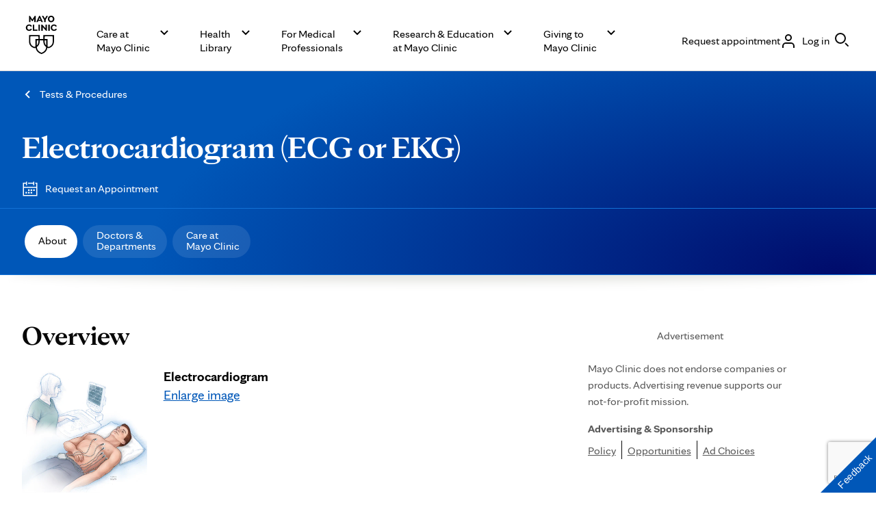

--- FILE ---
content_type: text/html; charset=utf-8
request_url: https://www.google.com/recaptcha/enterprise/anchor?ar=1&k=6LcGfewqAAAAALdHLZf26s-9rXE9CNQI7ea1L2WG&co=aHR0cHM6Ly93d3cubWF5b2NsaW5pYy5vcmc6NDQz&hl=en&v=9TiwnJFHeuIw_s0wSd3fiKfN&size=invisible&anchor-ms=20000&execute-ms=30000&cb=qn801zygy0h6
body_size: 48190
content:
<!DOCTYPE HTML><html dir="ltr" lang="en"><head><meta http-equiv="Content-Type" content="text/html; charset=UTF-8">
<meta http-equiv="X-UA-Compatible" content="IE=edge">
<title>reCAPTCHA</title>
<style type="text/css">
/* cyrillic-ext */
@font-face {
  font-family: 'Roboto';
  font-style: normal;
  font-weight: 400;
  font-stretch: 100%;
  src: url(//fonts.gstatic.com/s/roboto/v48/KFO7CnqEu92Fr1ME7kSn66aGLdTylUAMa3GUBHMdazTgWw.woff2) format('woff2');
  unicode-range: U+0460-052F, U+1C80-1C8A, U+20B4, U+2DE0-2DFF, U+A640-A69F, U+FE2E-FE2F;
}
/* cyrillic */
@font-face {
  font-family: 'Roboto';
  font-style: normal;
  font-weight: 400;
  font-stretch: 100%;
  src: url(//fonts.gstatic.com/s/roboto/v48/KFO7CnqEu92Fr1ME7kSn66aGLdTylUAMa3iUBHMdazTgWw.woff2) format('woff2');
  unicode-range: U+0301, U+0400-045F, U+0490-0491, U+04B0-04B1, U+2116;
}
/* greek-ext */
@font-face {
  font-family: 'Roboto';
  font-style: normal;
  font-weight: 400;
  font-stretch: 100%;
  src: url(//fonts.gstatic.com/s/roboto/v48/KFO7CnqEu92Fr1ME7kSn66aGLdTylUAMa3CUBHMdazTgWw.woff2) format('woff2');
  unicode-range: U+1F00-1FFF;
}
/* greek */
@font-face {
  font-family: 'Roboto';
  font-style: normal;
  font-weight: 400;
  font-stretch: 100%;
  src: url(//fonts.gstatic.com/s/roboto/v48/KFO7CnqEu92Fr1ME7kSn66aGLdTylUAMa3-UBHMdazTgWw.woff2) format('woff2');
  unicode-range: U+0370-0377, U+037A-037F, U+0384-038A, U+038C, U+038E-03A1, U+03A3-03FF;
}
/* math */
@font-face {
  font-family: 'Roboto';
  font-style: normal;
  font-weight: 400;
  font-stretch: 100%;
  src: url(//fonts.gstatic.com/s/roboto/v48/KFO7CnqEu92Fr1ME7kSn66aGLdTylUAMawCUBHMdazTgWw.woff2) format('woff2');
  unicode-range: U+0302-0303, U+0305, U+0307-0308, U+0310, U+0312, U+0315, U+031A, U+0326-0327, U+032C, U+032F-0330, U+0332-0333, U+0338, U+033A, U+0346, U+034D, U+0391-03A1, U+03A3-03A9, U+03B1-03C9, U+03D1, U+03D5-03D6, U+03F0-03F1, U+03F4-03F5, U+2016-2017, U+2034-2038, U+203C, U+2040, U+2043, U+2047, U+2050, U+2057, U+205F, U+2070-2071, U+2074-208E, U+2090-209C, U+20D0-20DC, U+20E1, U+20E5-20EF, U+2100-2112, U+2114-2115, U+2117-2121, U+2123-214F, U+2190, U+2192, U+2194-21AE, U+21B0-21E5, U+21F1-21F2, U+21F4-2211, U+2213-2214, U+2216-22FF, U+2308-230B, U+2310, U+2319, U+231C-2321, U+2336-237A, U+237C, U+2395, U+239B-23B7, U+23D0, U+23DC-23E1, U+2474-2475, U+25AF, U+25B3, U+25B7, U+25BD, U+25C1, U+25CA, U+25CC, U+25FB, U+266D-266F, U+27C0-27FF, U+2900-2AFF, U+2B0E-2B11, U+2B30-2B4C, U+2BFE, U+3030, U+FF5B, U+FF5D, U+1D400-1D7FF, U+1EE00-1EEFF;
}
/* symbols */
@font-face {
  font-family: 'Roboto';
  font-style: normal;
  font-weight: 400;
  font-stretch: 100%;
  src: url(//fonts.gstatic.com/s/roboto/v48/KFO7CnqEu92Fr1ME7kSn66aGLdTylUAMaxKUBHMdazTgWw.woff2) format('woff2');
  unicode-range: U+0001-000C, U+000E-001F, U+007F-009F, U+20DD-20E0, U+20E2-20E4, U+2150-218F, U+2190, U+2192, U+2194-2199, U+21AF, U+21E6-21F0, U+21F3, U+2218-2219, U+2299, U+22C4-22C6, U+2300-243F, U+2440-244A, U+2460-24FF, U+25A0-27BF, U+2800-28FF, U+2921-2922, U+2981, U+29BF, U+29EB, U+2B00-2BFF, U+4DC0-4DFF, U+FFF9-FFFB, U+10140-1018E, U+10190-1019C, U+101A0, U+101D0-101FD, U+102E0-102FB, U+10E60-10E7E, U+1D2C0-1D2D3, U+1D2E0-1D37F, U+1F000-1F0FF, U+1F100-1F1AD, U+1F1E6-1F1FF, U+1F30D-1F30F, U+1F315, U+1F31C, U+1F31E, U+1F320-1F32C, U+1F336, U+1F378, U+1F37D, U+1F382, U+1F393-1F39F, U+1F3A7-1F3A8, U+1F3AC-1F3AF, U+1F3C2, U+1F3C4-1F3C6, U+1F3CA-1F3CE, U+1F3D4-1F3E0, U+1F3ED, U+1F3F1-1F3F3, U+1F3F5-1F3F7, U+1F408, U+1F415, U+1F41F, U+1F426, U+1F43F, U+1F441-1F442, U+1F444, U+1F446-1F449, U+1F44C-1F44E, U+1F453, U+1F46A, U+1F47D, U+1F4A3, U+1F4B0, U+1F4B3, U+1F4B9, U+1F4BB, U+1F4BF, U+1F4C8-1F4CB, U+1F4D6, U+1F4DA, U+1F4DF, U+1F4E3-1F4E6, U+1F4EA-1F4ED, U+1F4F7, U+1F4F9-1F4FB, U+1F4FD-1F4FE, U+1F503, U+1F507-1F50B, U+1F50D, U+1F512-1F513, U+1F53E-1F54A, U+1F54F-1F5FA, U+1F610, U+1F650-1F67F, U+1F687, U+1F68D, U+1F691, U+1F694, U+1F698, U+1F6AD, U+1F6B2, U+1F6B9-1F6BA, U+1F6BC, U+1F6C6-1F6CF, U+1F6D3-1F6D7, U+1F6E0-1F6EA, U+1F6F0-1F6F3, U+1F6F7-1F6FC, U+1F700-1F7FF, U+1F800-1F80B, U+1F810-1F847, U+1F850-1F859, U+1F860-1F887, U+1F890-1F8AD, U+1F8B0-1F8BB, U+1F8C0-1F8C1, U+1F900-1F90B, U+1F93B, U+1F946, U+1F984, U+1F996, U+1F9E9, U+1FA00-1FA6F, U+1FA70-1FA7C, U+1FA80-1FA89, U+1FA8F-1FAC6, U+1FACE-1FADC, U+1FADF-1FAE9, U+1FAF0-1FAF8, U+1FB00-1FBFF;
}
/* vietnamese */
@font-face {
  font-family: 'Roboto';
  font-style: normal;
  font-weight: 400;
  font-stretch: 100%;
  src: url(//fonts.gstatic.com/s/roboto/v48/KFO7CnqEu92Fr1ME7kSn66aGLdTylUAMa3OUBHMdazTgWw.woff2) format('woff2');
  unicode-range: U+0102-0103, U+0110-0111, U+0128-0129, U+0168-0169, U+01A0-01A1, U+01AF-01B0, U+0300-0301, U+0303-0304, U+0308-0309, U+0323, U+0329, U+1EA0-1EF9, U+20AB;
}
/* latin-ext */
@font-face {
  font-family: 'Roboto';
  font-style: normal;
  font-weight: 400;
  font-stretch: 100%;
  src: url(//fonts.gstatic.com/s/roboto/v48/KFO7CnqEu92Fr1ME7kSn66aGLdTylUAMa3KUBHMdazTgWw.woff2) format('woff2');
  unicode-range: U+0100-02BA, U+02BD-02C5, U+02C7-02CC, U+02CE-02D7, U+02DD-02FF, U+0304, U+0308, U+0329, U+1D00-1DBF, U+1E00-1E9F, U+1EF2-1EFF, U+2020, U+20A0-20AB, U+20AD-20C0, U+2113, U+2C60-2C7F, U+A720-A7FF;
}
/* latin */
@font-face {
  font-family: 'Roboto';
  font-style: normal;
  font-weight: 400;
  font-stretch: 100%;
  src: url(//fonts.gstatic.com/s/roboto/v48/KFO7CnqEu92Fr1ME7kSn66aGLdTylUAMa3yUBHMdazQ.woff2) format('woff2');
  unicode-range: U+0000-00FF, U+0131, U+0152-0153, U+02BB-02BC, U+02C6, U+02DA, U+02DC, U+0304, U+0308, U+0329, U+2000-206F, U+20AC, U+2122, U+2191, U+2193, U+2212, U+2215, U+FEFF, U+FFFD;
}
/* cyrillic-ext */
@font-face {
  font-family: 'Roboto';
  font-style: normal;
  font-weight: 500;
  font-stretch: 100%;
  src: url(//fonts.gstatic.com/s/roboto/v48/KFO7CnqEu92Fr1ME7kSn66aGLdTylUAMa3GUBHMdazTgWw.woff2) format('woff2');
  unicode-range: U+0460-052F, U+1C80-1C8A, U+20B4, U+2DE0-2DFF, U+A640-A69F, U+FE2E-FE2F;
}
/* cyrillic */
@font-face {
  font-family: 'Roboto';
  font-style: normal;
  font-weight: 500;
  font-stretch: 100%;
  src: url(//fonts.gstatic.com/s/roboto/v48/KFO7CnqEu92Fr1ME7kSn66aGLdTylUAMa3iUBHMdazTgWw.woff2) format('woff2');
  unicode-range: U+0301, U+0400-045F, U+0490-0491, U+04B0-04B1, U+2116;
}
/* greek-ext */
@font-face {
  font-family: 'Roboto';
  font-style: normal;
  font-weight: 500;
  font-stretch: 100%;
  src: url(//fonts.gstatic.com/s/roboto/v48/KFO7CnqEu92Fr1ME7kSn66aGLdTylUAMa3CUBHMdazTgWw.woff2) format('woff2');
  unicode-range: U+1F00-1FFF;
}
/* greek */
@font-face {
  font-family: 'Roboto';
  font-style: normal;
  font-weight: 500;
  font-stretch: 100%;
  src: url(//fonts.gstatic.com/s/roboto/v48/KFO7CnqEu92Fr1ME7kSn66aGLdTylUAMa3-UBHMdazTgWw.woff2) format('woff2');
  unicode-range: U+0370-0377, U+037A-037F, U+0384-038A, U+038C, U+038E-03A1, U+03A3-03FF;
}
/* math */
@font-face {
  font-family: 'Roboto';
  font-style: normal;
  font-weight: 500;
  font-stretch: 100%;
  src: url(//fonts.gstatic.com/s/roboto/v48/KFO7CnqEu92Fr1ME7kSn66aGLdTylUAMawCUBHMdazTgWw.woff2) format('woff2');
  unicode-range: U+0302-0303, U+0305, U+0307-0308, U+0310, U+0312, U+0315, U+031A, U+0326-0327, U+032C, U+032F-0330, U+0332-0333, U+0338, U+033A, U+0346, U+034D, U+0391-03A1, U+03A3-03A9, U+03B1-03C9, U+03D1, U+03D5-03D6, U+03F0-03F1, U+03F4-03F5, U+2016-2017, U+2034-2038, U+203C, U+2040, U+2043, U+2047, U+2050, U+2057, U+205F, U+2070-2071, U+2074-208E, U+2090-209C, U+20D0-20DC, U+20E1, U+20E5-20EF, U+2100-2112, U+2114-2115, U+2117-2121, U+2123-214F, U+2190, U+2192, U+2194-21AE, U+21B0-21E5, U+21F1-21F2, U+21F4-2211, U+2213-2214, U+2216-22FF, U+2308-230B, U+2310, U+2319, U+231C-2321, U+2336-237A, U+237C, U+2395, U+239B-23B7, U+23D0, U+23DC-23E1, U+2474-2475, U+25AF, U+25B3, U+25B7, U+25BD, U+25C1, U+25CA, U+25CC, U+25FB, U+266D-266F, U+27C0-27FF, U+2900-2AFF, U+2B0E-2B11, U+2B30-2B4C, U+2BFE, U+3030, U+FF5B, U+FF5D, U+1D400-1D7FF, U+1EE00-1EEFF;
}
/* symbols */
@font-face {
  font-family: 'Roboto';
  font-style: normal;
  font-weight: 500;
  font-stretch: 100%;
  src: url(//fonts.gstatic.com/s/roboto/v48/KFO7CnqEu92Fr1ME7kSn66aGLdTylUAMaxKUBHMdazTgWw.woff2) format('woff2');
  unicode-range: U+0001-000C, U+000E-001F, U+007F-009F, U+20DD-20E0, U+20E2-20E4, U+2150-218F, U+2190, U+2192, U+2194-2199, U+21AF, U+21E6-21F0, U+21F3, U+2218-2219, U+2299, U+22C4-22C6, U+2300-243F, U+2440-244A, U+2460-24FF, U+25A0-27BF, U+2800-28FF, U+2921-2922, U+2981, U+29BF, U+29EB, U+2B00-2BFF, U+4DC0-4DFF, U+FFF9-FFFB, U+10140-1018E, U+10190-1019C, U+101A0, U+101D0-101FD, U+102E0-102FB, U+10E60-10E7E, U+1D2C0-1D2D3, U+1D2E0-1D37F, U+1F000-1F0FF, U+1F100-1F1AD, U+1F1E6-1F1FF, U+1F30D-1F30F, U+1F315, U+1F31C, U+1F31E, U+1F320-1F32C, U+1F336, U+1F378, U+1F37D, U+1F382, U+1F393-1F39F, U+1F3A7-1F3A8, U+1F3AC-1F3AF, U+1F3C2, U+1F3C4-1F3C6, U+1F3CA-1F3CE, U+1F3D4-1F3E0, U+1F3ED, U+1F3F1-1F3F3, U+1F3F5-1F3F7, U+1F408, U+1F415, U+1F41F, U+1F426, U+1F43F, U+1F441-1F442, U+1F444, U+1F446-1F449, U+1F44C-1F44E, U+1F453, U+1F46A, U+1F47D, U+1F4A3, U+1F4B0, U+1F4B3, U+1F4B9, U+1F4BB, U+1F4BF, U+1F4C8-1F4CB, U+1F4D6, U+1F4DA, U+1F4DF, U+1F4E3-1F4E6, U+1F4EA-1F4ED, U+1F4F7, U+1F4F9-1F4FB, U+1F4FD-1F4FE, U+1F503, U+1F507-1F50B, U+1F50D, U+1F512-1F513, U+1F53E-1F54A, U+1F54F-1F5FA, U+1F610, U+1F650-1F67F, U+1F687, U+1F68D, U+1F691, U+1F694, U+1F698, U+1F6AD, U+1F6B2, U+1F6B9-1F6BA, U+1F6BC, U+1F6C6-1F6CF, U+1F6D3-1F6D7, U+1F6E0-1F6EA, U+1F6F0-1F6F3, U+1F6F7-1F6FC, U+1F700-1F7FF, U+1F800-1F80B, U+1F810-1F847, U+1F850-1F859, U+1F860-1F887, U+1F890-1F8AD, U+1F8B0-1F8BB, U+1F8C0-1F8C1, U+1F900-1F90B, U+1F93B, U+1F946, U+1F984, U+1F996, U+1F9E9, U+1FA00-1FA6F, U+1FA70-1FA7C, U+1FA80-1FA89, U+1FA8F-1FAC6, U+1FACE-1FADC, U+1FADF-1FAE9, U+1FAF0-1FAF8, U+1FB00-1FBFF;
}
/* vietnamese */
@font-face {
  font-family: 'Roboto';
  font-style: normal;
  font-weight: 500;
  font-stretch: 100%;
  src: url(//fonts.gstatic.com/s/roboto/v48/KFO7CnqEu92Fr1ME7kSn66aGLdTylUAMa3OUBHMdazTgWw.woff2) format('woff2');
  unicode-range: U+0102-0103, U+0110-0111, U+0128-0129, U+0168-0169, U+01A0-01A1, U+01AF-01B0, U+0300-0301, U+0303-0304, U+0308-0309, U+0323, U+0329, U+1EA0-1EF9, U+20AB;
}
/* latin-ext */
@font-face {
  font-family: 'Roboto';
  font-style: normal;
  font-weight: 500;
  font-stretch: 100%;
  src: url(//fonts.gstatic.com/s/roboto/v48/KFO7CnqEu92Fr1ME7kSn66aGLdTylUAMa3KUBHMdazTgWw.woff2) format('woff2');
  unicode-range: U+0100-02BA, U+02BD-02C5, U+02C7-02CC, U+02CE-02D7, U+02DD-02FF, U+0304, U+0308, U+0329, U+1D00-1DBF, U+1E00-1E9F, U+1EF2-1EFF, U+2020, U+20A0-20AB, U+20AD-20C0, U+2113, U+2C60-2C7F, U+A720-A7FF;
}
/* latin */
@font-face {
  font-family: 'Roboto';
  font-style: normal;
  font-weight: 500;
  font-stretch: 100%;
  src: url(//fonts.gstatic.com/s/roboto/v48/KFO7CnqEu92Fr1ME7kSn66aGLdTylUAMa3yUBHMdazQ.woff2) format('woff2');
  unicode-range: U+0000-00FF, U+0131, U+0152-0153, U+02BB-02BC, U+02C6, U+02DA, U+02DC, U+0304, U+0308, U+0329, U+2000-206F, U+20AC, U+2122, U+2191, U+2193, U+2212, U+2215, U+FEFF, U+FFFD;
}
/* cyrillic-ext */
@font-face {
  font-family: 'Roboto';
  font-style: normal;
  font-weight: 900;
  font-stretch: 100%;
  src: url(//fonts.gstatic.com/s/roboto/v48/KFO7CnqEu92Fr1ME7kSn66aGLdTylUAMa3GUBHMdazTgWw.woff2) format('woff2');
  unicode-range: U+0460-052F, U+1C80-1C8A, U+20B4, U+2DE0-2DFF, U+A640-A69F, U+FE2E-FE2F;
}
/* cyrillic */
@font-face {
  font-family: 'Roboto';
  font-style: normal;
  font-weight: 900;
  font-stretch: 100%;
  src: url(//fonts.gstatic.com/s/roboto/v48/KFO7CnqEu92Fr1ME7kSn66aGLdTylUAMa3iUBHMdazTgWw.woff2) format('woff2');
  unicode-range: U+0301, U+0400-045F, U+0490-0491, U+04B0-04B1, U+2116;
}
/* greek-ext */
@font-face {
  font-family: 'Roboto';
  font-style: normal;
  font-weight: 900;
  font-stretch: 100%;
  src: url(//fonts.gstatic.com/s/roboto/v48/KFO7CnqEu92Fr1ME7kSn66aGLdTylUAMa3CUBHMdazTgWw.woff2) format('woff2');
  unicode-range: U+1F00-1FFF;
}
/* greek */
@font-face {
  font-family: 'Roboto';
  font-style: normal;
  font-weight: 900;
  font-stretch: 100%;
  src: url(//fonts.gstatic.com/s/roboto/v48/KFO7CnqEu92Fr1ME7kSn66aGLdTylUAMa3-UBHMdazTgWw.woff2) format('woff2');
  unicode-range: U+0370-0377, U+037A-037F, U+0384-038A, U+038C, U+038E-03A1, U+03A3-03FF;
}
/* math */
@font-face {
  font-family: 'Roboto';
  font-style: normal;
  font-weight: 900;
  font-stretch: 100%;
  src: url(//fonts.gstatic.com/s/roboto/v48/KFO7CnqEu92Fr1ME7kSn66aGLdTylUAMawCUBHMdazTgWw.woff2) format('woff2');
  unicode-range: U+0302-0303, U+0305, U+0307-0308, U+0310, U+0312, U+0315, U+031A, U+0326-0327, U+032C, U+032F-0330, U+0332-0333, U+0338, U+033A, U+0346, U+034D, U+0391-03A1, U+03A3-03A9, U+03B1-03C9, U+03D1, U+03D5-03D6, U+03F0-03F1, U+03F4-03F5, U+2016-2017, U+2034-2038, U+203C, U+2040, U+2043, U+2047, U+2050, U+2057, U+205F, U+2070-2071, U+2074-208E, U+2090-209C, U+20D0-20DC, U+20E1, U+20E5-20EF, U+2100-2112, U+2114-2115, U+2117-2121, U+2123-214F, U+2190, U+2192, U+2194-21AE, U+21B0-21E5, U+21F1-21F2, U+21F4-2211, U+2213-2214, U+2216-22FF, U+2308-230B, U+2310, U+2319, U+231C-2321, U+2336-237A, U+237C, U+2395, U+239B-23B7, U+23D0, U+23DC-23E1, U+2474-2475, U+25AF, U+25B3, U+25B7, U+25BD, U+25C1, U+25CA, U+25CC, U+25FB, U+266D-266F, U+27C0-27FF, U+2900-2AFF, U+2B0E-2B11, U+2B30-2B4C, U+2BFE, U+3030, U+FF5B, U+FF5D, U+1D400-1D7FF, U+1EE00-1EEFF;
}
/* symbols */
@font-face {
  font-family: 'Roboto';
  font-style: normal;
  font-weight: 900;
  font-stretch: 100%;
  src: url(//fonts.gstatic.com/s/roboto/v48/KFO7CnqEu92Fr1ME7kSn66aGLdTylUAMaxKUBHMdazTgWw.woff2) format('woff2');
  unicode-range: U+0001-000C, U+000E-001F, U+007F-009F, U+20DD-20E0, U+20E2-20E4, U+2150-218F, U+2190, U+2192, U+2194-2199, U+21AF, U+21E6-21F0, U+21F3, U+2218-2219, U+2299, U+22C4-22C6, U+2300-243F, U+2440-244A, U+2460-24FF, U+25A0-27BF, U+2800-28FF, U+2921-2922, U+2981, U+29BF, U+29EB, U+2B00-2BFF, U+4DC0-4DFF, U+FFF9-FFFB, U+10140-1018E, U+10190-1019C, U+101A0, U+101D0-101FD, U+102E0-102FB, U+10E60-10E7E, U+1D2C0-1D2D3, U+1D2E0-1D37F, U+1F000-1F0FF, U+1F100-1F1AD, U+1F1E6-1F1FF, U+1F30D-1F30F, U+1F315, U+1F31C, U+1F31E, U+1F320-1F32C, U+1F336, U+1F378, U+1F37D, U+1F382, U+1F393-1F39F, U+1F3A7-1F3A8, U+1F3AC-1F3AF, U+1F3C2, U+1F3C4-1F3C6, U+1F3CA-1F3CE, U+1F3D4-1F3E0, U+1F3ED, U+1F3F1-1F3F3, U+1F3F5-1F3F7, U+1F408, U+1F415, U+1F41F, U+1F426, U+1F43F, U+1F441-1F442, U+1F444, U+1F446-1F449, U+1F44C-1F44E, U+1F453, U+1F46A, U+1F47D, U+1F4A3, U+1F4B0, U+1F4B3, U+1F4B9, U+1F4BB, U+1F4BF, U+1F4C8-1F4CB, U+1F4D6, U+1F4DA, U+1F4DF, U+1F4E3-1F4E6, U+1F4EA-1F4ED, U+1F4F7, U+1F4F9-1F4FB, U+1F4FD-1F4FE, U+1F503, U+1F507-1F50B, U+1F50D, U+1F512-1F513, U+1F53E-1F54A, U+1F54F-1F5FA, U+1F610, U+1F650-1F67F, U+1F687, U+1F68D, U+1F691, U+1F694, U+1F698, U+1F6AD, U+1F6B2, U+1F6B9-1F6BA, U+1F6BC, U+1F6C6-1F6CF, U+1F6D3-1F6D7, U+1F6E0-1F6EA, U+1F6F0-1F6F3, U+1F6F7-1F6FC, U+1F700-1F7FF, U+1F800-1F80B, U+1F810-1F847, U+1F850-1F859, U+1F860-1F887, U+1F890-1F8AD, U+1F8B0-1F8BB, U+1F8C0-1F8C1, U+1F900-1F90B, U+1F93B, U+1F946, U+1F984, U+1F996, U+1F9E9, U+1FA00-1FA6F, U+1FA70-1FA7C, U+1FA80-1FA89, U+1FA8F-1FAC6, U+1FACE-1FADC, U+1FADF-1FAE9, U+1FAF0-1FAF8, U+1FB00-1FBFF;
}
/* vietnamese */
@font-face {
  font-family: 'Roboto';
  font-style: normal;
  font-weight: 900;
  font-stretch: 100%;
  src: url(//fonts.gstatic.com/s/roboto/v48/KFO7CnqEu92Fr1ME7kSn66aGLdTylUAMa3OUBHMdazTgWw.woff2) format('woff2');
  unicode-range: U+0102-0103, U+0110-0111, U+0128-0129, U+0168-0169, U+01A0-01A1, U+01AF-01B0, U+0300-0301, U+0303-0304, U+0308-0309, U+0323, U+0329, U+1EA0-1EF9, U+20AB;
}
/* latin-ext */
@font-face {
  font-family: 'Roboto';
  font-style: normal;
  font-weight: 900;
  font-stretch: 100%;
  src: url(//fonts.gstatic.com/s/roboto/v48/KFO7CnqEu92Fr1ME7kSn66aGLdTylUAMa3KUBHMdazTgWw.woff2) format('woff2');
  unicode-range: U+0100-02BA, U+02BD-02C5, U+02C7-02CC, U+02CE-02D7, U+02DD-02FF, U+0304, U+0308, U+0329, U+1D00-1DBF, U+1E00-1E9F, U+1EF2-1EFF, U+2020, U+20A0-20AB, U+20AD-20C0, U+2113, U+2C60-2C7F, U+A720-A7FF;
}
/* latin */
@font-face {
  font-family: 'Roboto';
  font-style: normal;
  font-weight: 900;
  font-stretch: 100%;
  src: url(//fonts.gstatic.com/s/roboto/v48/KFO7CnqEu92Fr1ME7kSn66aGLdTylUAMa3yUBHMdazQ.woff2) format('woff2');
  unicode-range: U+0000-00FF, U+0131, U+0152-0153, U+02BB-02BC, U+02C6, U+02DA, U+02DC, U+0304, U+0308, U+0329, U+2000-206F, U+20AC, U+2122, U+2191, U+2193, U+2212, U+2215, U+FEFF, U+FFFD;
}

</style>
<link rel="stylesheet" type="text/css" href="https://www.gstatic.com/recaptcha/releases/9TiwnJFHeuIw_s0wSd3fiKfN/styles__ltr.css">
<script nonce="5OgiRKI2BkVuMmaD-MS5Ug" type="text/javascript">window['__recaptcha_api'] = 'https://www.google.com/recaptcha/enterprise/';</script>
<script type="text/javascript" src="https://www.gstatic.com/recaptcha/releases/9TiwnJFHeuIw_s0wSd3fiKfN/recaptcha__en.js" nonce="5OgiRKI2BkVuMmaD-MS5Ug">
      
    </script></head>
<body><div id="rc-anchor-alert" class="rc-anchor-alert"></div>
<input type="hidden" id="recaptcha-token" value="[base64]">
<script type="text/javascript" nonce="5OgiRKI2BkVuMmaD-MS5Ug">
      recaptcha.anchor.Main.init("[\x22ainput\x22,[\x22bgdata\x22,\x22\x22,\[base64]/[base64]/[base64]/KE4oMTI0LHYsdi5HKSxMWihsLHYpKTpOKDEyNCx2LGwpLFYpLHYpLFQpKSxGKDE3MSx2KX0scjc9ZnVuY3Rpb24obCl7cmV0dXJuIGx9LEM9ZnVuY3Rpb24obCxWLHYpe04odixsLFYpLFZbYWtdPTI3OTZ9LG49ZnVuY3Rpb24obCxWKXtWLlg9KChWLlg/[base64]/[base64]/[base64]/[base64]/[base64]/[base64]/[base64]/[base64]/[base64]/[base64]/[base64]\\u003d\x22,\[base64]\\u003d\x22,\x22TcOww7XCicO7FsOdwrnCjV82G8OFN1TChFYIw6bDqzzCj3k9f8O2w4UCw5bCmlNtFQ/DlsKmw7cxEMKSw53DhcOdWMOZwroYcTTCmVbDiSF8w5TComRgQcKNOn7DqQ9Pw5BlesKEB8K0OcKCYloMwo4cwpN/w48Ow4Rlw6HDtxMpekwlMsKDw5p4OsOZwrTDh8OwKcKTw7rDr1tEHcOiV8KBT3DCtQ5kwoR+w47CoWpgXAFCw7/CqWAswpdlA8OPAsO0BSg0GyBqwoLCp2B3wrnCgVfCu0vDkcK2XVHCuk9WEsOPw7F+w6sSHsOxKGEYRsO9fcKYw6xZw5cvNjNha8O1w5zCncOxL8KlKC/CqsKOC8KMwp3DkcO1w4YYw7zDvMO2wqpBDCoxwoPDjMOnTU3DpcO8TcOLwoU0UMOQU1NZUTbDm8K7asKkwqfCkMOfcG/CgRnDlWnCpxtYX8OALMOBwozDj8OPwoVewqpxZnhuB8Ouwo0RKMOxSwPCp8KUbkLDmh0HVEBeNVzCg8KkwpQvNBzCicKCRn7Djg/CvMK0w4N1H8Orwq7Ck8K8VMONFWrDicKMwpMwwrnCicKdw5/[base64]/GWHCocKvw7ACw5xew4kOIMKkw4tXw4N/KRPDux7CksKVw6Utw4oSw53Cj8KBNcKbXznDksOCFsO4M3rCmsKdJBDDtmtkfRPDiRHDu1kNe8OFGcKcwpnDssK0XsK0wro7w6MAUmEpwrEhw5DCnMO7YsKLw6g4wrY9McK3wqXCjcONwrcSHcKxw6Rmwp3CmULCtsO5w7jCi8K/w4hoJMKcV8KbwpLDrBXCicKwwrEwCiEQfW3Cp8K9QnwpMMKIeWnCi8Ohwp7DjwcFw7bDu0bCmlbCigdFCsK0wrfCvn9dwpXCgwhSwoLCsl3ChMKULEQrwprCqcKrw7nDgFbCk8OxBsOeXCoXHjNeVcOowoPDjl1SeyPDqsOewqXDlsK+a8K4w7xAYw/[base64]/CpHPCnsOxV8O2wrdATsOoLCZLw7s+X8KbKRAWZ3cbwo3CjcKLw4/DplQQdMKnwq5oEWnDnRtJeMO4LsK9wqd2wo10w7FuwpfDn8KuIMOpesKuwojDgGnDs1cqwqfClsKrXMO0fsOPY8OTUcOmAcK2f8O3IAJ3X8OJCCJJDgd1wpdIHcOjw7vCgcKzwoLClELDsTPDs8O2FcK2XnVBwrEUPh5RB8Kuw5MFLcOSw5LCvMOYNkgvf8K7wp/ChmdswqvCkDfCiXMDw7xqCx0Uw6jDnVBsU0jCiDRDw4PCiDbCnH9cw7xJPMOvw6vDnQfDg8K8w4IiwqPCqnZWwpcSAcOPYcK/[base64]/Dn3RQwr3DgMKiwrbDu8KHw6MzLsO1wp8oAMKaSlUAwo/[base64]/CpcOCwrUYw6TDmRwXw5zDqcKWGgYzZxvChi1tS8O/[base64]/YRvDoMO8wqY+AMKnGX5zw4Ezw7XDncO8NhXDqmHDuMKnME0lw7jChcKhw5TCisOhwrvCgnAywqjCnUHCq8OPRF1XWAI8wo/CmcOJw6XChMKHw5QySxs5eR4TwoHCvw/Dq0rCisOVw7nDuMKXY1jDnE/CmMOqw4jDqcKrwoQoPTvCiVA/RTjCvcObLmHCugnCpMKEwqjCrXAgaxRFw6LDiVXCiRFFEU54w4bDkgliExxACcKrQMOmKiXCicKoaMOrw5MnTi5MwrbCv8OzDcKQKARUPsOhw6zCvxbCnBARwrbDmcOawqnClcOjwoLCkMO5wqYGw7HCvsKGZ8KIwpbCpAVQwowlT1LCiMKRw5XDt8KyG8ONc2/CocOfShXDvnTDgMK2w4gOJcKiw6/Dt1LCosKlZTFTCcKnN8O0wq3DvsK+wrsSwpfCpG4bwp7DncKPw7xhC8Oje8KIRmjCuMO2CsOmwoEHOHIhZ8Khw7dawppSNsKfIsKEw6jCnhfCh8KrDMK8Ri3DocKkTcK6LcOMw6tzwpLCgsOyfQwATcOodTklw6Jhwo5/bykfScOBVBFAe8KPNH/[base64]/CoMKDZAfDqcKiLC85IMKAYMOnwobDtQfDqMKLw43DucOLwr7Dq3RhKwgjwo8ZYTLDlMOBwpI0w4kXw7MawqjCs8KuKycrw5l9w63CslfDhMOGKcOiDcO/woXDuMKEaHwDwqY5f1ohKcKiw53CuSjDl8K5wqM/C8KaBwYgw6fDtkbDlBDCq2XCi8KhwplqdcOrwqbCsMKrYMKNwr5ew7PCvHHDo8OQfsKwwpkIwodBSWE6wpnCocO0ZWJrwoRtw6/CjVpbw6QHGT4rw5V+w7/DlcOQG00uWSDDgcOawrFNAsKiwpbDl8KvB8O5VMOWCMKqFmzChcOxwrrDqMO0DzoXbhXCsG5owpHCljPCtsK9GsKSCsOFcllQYMKSw7/DjMOXw4N/AsO4esK9VcOmBsKTwp9cwowPw7LDjGI9wobDqFhZwq/CpQs3wrTDijVdXENeXMKuw6ErFMK5DcOKaMKFJsKhczcvwrNnCgjDiMOmwrXDr3vCiUtUw5JyKcOlAsK5wqjDkEMZQsO1w77CuGJcw5/DlMKyw6c0w4rCkMOAFzfClcOoTFwlw6jCscK7w5Izwrsqw5LDhCJ/[base64]/CmcOgRWDDuB7CvcOjBzvCpsOgw5dqIsOjwot8w6cKRQwDecOKM0HCvcOjw6pPw5bCo8K7w50kHxrDv2XCp1Jew409woYyHygAw5V8VzHDlQ0jw6jDrMKPVlJ0wqV9wo0KwoXDrhLCrGTCj8OKw5nDgcKoJyFEcsKtwpnDuSnDpQIzC8O/H8Onw7ggJsOfwofCl8KRwrnDqcKzTiFHTz/ClEHCvsO4w7/ClCwOwpHDk8OwRUTCqMKtd8OOAsOCwqPDkg/Cth5ibyjDsmcCwrHChy1nWcK9F8KgNF3DjkfCkW4VTsOJHcOsworClm0Nw5/DtcKQw6JrOi3DhmFiPxrDjFAUwrDDv2bCrE/Cng10wqoEwqDCoGF6Imc6dcK2eENwcMOUwr0Tw6Q5w6IhwqcoTz/[base64]/[base64]/DkcOTwpjCgg3CgMOWfijCrsOuSsKXNX3DjQ5ywp0QfMOYw4LChcOtw6x9w5lXwotIfjDDrzrCtwcVw4TDhMOPcMK9LVctwqN6wr3CqsKtwovChMK7wrzCpMKwwod/w4kyHzNzwr4xccKTw4nDqBVaMQtSL8O7wrXDuMOgM1vCq0jDqAg/CcKEw7LDjsKkw4zCpgUYw5jCtcOkU8ORwrY/[base64]/[base64]/CssOPwrnDgsONBcKIZsKcwpbCksKEw4XDk8KYLcOHwrlJwposUMOXw6/CscOcw53DscOFw77CkAphwrjCp31rInPCqwnCgDsFwqjCrcOZR8ONwpnDrcKXw7IxcFTDiT/DpMK2wovCgR4Xw7o/[base64]/DuMKtw6XDs8OieG4+wrAzwo/CrcKnw6MFR2ordcOWdijCtcOQYRbDkMKNRMKydU/[base64]/DtFptZsKXHQrDscOEw7c4wqXDimBkDHJgGcOawrUrfMKsw58dXF3CncKhUBbDisOYw6ZOw5fDg8KFw49WawJzw6/CoBtew4pkdxEkw47DmsOcw5zDp8KPwoQxwrrCtHcZwprCs8KUFcONw5pdccKBIjXCqzrCl8Kww7vDplJHfsO5w7NYFFYednnCkcOIdTDDq8Klwo18w7k5SivDphYRwp7Dt8K0w6LDrMK/w6djB0socR4WVwbDpcOTY1xgw5TCrwPCn0M9wo0Mw6EfwonDvsOSw7onw63CqcKcwp/Dox7DpRbDhhB3wo1OPHPCuMOgw5TCgsK8w4PDgcOdeMK6fcOww43CvkzCqsOVw4BVworDnSRxw5HDmMOhBDQqw7/CvALDr1zCksOhwpvCiVg5wpkMwoDCucOfCcK+ScOzJ3ZFCn88fsK+w488wrA9dVYnQMOQNHElCyTDiD5TWcOUKjhkLMK1M3vCs1vCqFgxw6xPw5rDnMOjw5pLwp3DjTwIBgZnwr/Do8O+w7HDuRnDiTvDt8OSwoJtw5/CsRtlwqjCuAHDmcKow77DkUUewrgaw6I9w4jDukfDjETDunfDjMKLBzvDqsKNwoPDlB8Hw4wgZcKLwpVSPcKqe8OJw7/CsMK1NiPDhsK1w4cIw556w4XCkAYcc1/DlcO/w6jCvjU2UsOQwq/Co8KdQBPDkMOzw6F8CMOow4Urb8KxwpMWIMK1cz/Cl8OvPMObO37DmUlew7o1TXHCtsKEwq/DqsKrwpLDgcOaPUQhw4bCjMK/wpUZFyfDhMOySHXDq8OgQWXDn8OWw7oLecOCdcKCwqEsX33DpsK9w7HCvA/Cm8Kfw7LChmDDs8K2wr8MTkVFWlJswo/[base64]/[base64]/dGHDrMOywrNBZR15w4DCoAfDui7DryVlKVNqaxYAwo1rw4/Cq8OTwoLCicOra8O9woRFwqcDw6EEwq3DiMOkw4zDvcK6bsK6HislfUV4aMKLw6tvw7giwo0bwqLCozEhYFtacMObGsKqS0nCncOYcGh1wo7Cv8Oswq/Cn2HDuXrChMOrw4jDpMKaw5cCw4nDnMOMw7LCkhxrZ8KAwo3CrsKpw5AmO8OHw5XCkcKDwr0NEsOzQxPCmE4gwoDCn8OEPmPDjj5Uw4gpeGBgXH/DjsO0YTABw6M5woYATGJLbkM5wpvDt8K8wp4swpEjJjYJd8K4fxBYCMOwwpvCi8KCG8OuRcOCw7zCgsKHHsOLJMKMw4U4wo4ewqXDm8Kiwr97w41Uw6DCi8KONMKeScKGegbDocK7w5UFIHPCl8OIGFPDoTPDpWrClygMcQHDswrDjTRyJVJVaMOMc8ODw6lIIC/ChxVFL8KWaDgewoc4w6/CsMKECMK4wpTCgsK3w7law4BrOsOYC0LDrsOqY8OSw7bDoSfCoMOVwrxhBMOQMhrCrcOrPERHFcOxwqDCjF/DocOKI1EHwpLDqnXCvcOgwqzDvMOFeAbDlcK2wofCrGnDpwICw7jCrMKJwo8Uw6g+wpXCiMKYwr7DtHnDmsKiwofDn0Ihwrdhw504w4bDrMKhccKew452IcOcS8K8CB/Cm8ONwqkDw6LDlC7CijR4eiPCj18lwp7DkR8RdCjChSbCo8KQX8KRwp08WjDDocKsHFQvw4LCscOUw6HDp8KKQMOvw4JnKmPDqsOxUFJhw7zCugTDlsKNw4zCszjDkEfCtsKHcWdTHcKsw7VfKE3DoMKAwqotOH/CqcK+RsOSGBwQAMKqbhZ9C8OnScKkO3Qmb8ONw7nDkMKDScKtUVIUw4jDvDsOw5HCmgrDhsKSw7gYFBnChsKOQsKNOsO2a8OVKxVQw7UUw4PCtTnDqMOPTUbDscKxw5PDvcKeEMO9PAoPLsKUw5LDvxohbRELwqHDiMOvJMOudnYmJcO2wr7CgcKSw6tOwo/DjMOKBnDDhUpmIDYdQcKTw5tjwqHCvVHDgMKJVMO9WMKtG2ZvwqQabwRjA2Z/wqB2w57DtsO6eMKCwoTDsRzCu8OcDcODw4xGw44Gw4U7c0RSNy7DlgxGT8KCwopUSBLDhMOmfV1Nw6B+UMOoS8OBQRYOw6UUF8Oaw5PCuMKccB/CkcOZVEM/w6kEBjt4fsKIwqzCtGAiLcOew5TCgsKdwoLDtE/Dk8K5w7LDhMOIIsOdwprDssOMDcKAwrbDjMOAw5AHGMOewrITwprCgRZcwrwsw7MWwqYTbSfCkDt+w58eN8OBQsKQdcKqwrV/OcK7A8Kyw67CsMKaQ8KLw4HCnygbSCPCtlvDjTbCjsK7wq8JwrESwp58McKnwq8Rw6hFGRHCgMO6w6zDuMO4wp3DjcKYwrPDpUbDnMKOwpRrwrEHw6DDqmTClRvCtiE2R8Oww6BDw47DukvDujfCr2AyK2bDuHzDgUIQw6tdU2/[base64]/DvH1IP8KMembCm8KrwrwweSnDnTfCtRBFwr7DvMKfLcOHw5h/w6vCisKyH3MvA8Ovw4nCtMKpTMO0aSHCiUQ7asKlwp/CniNJw50vwrcwSk3Dl8OABBLDo0Yid8OVwp4faVbDq1TDh8K7wobDvh3CqsKfwppIwqTDjg9sCFFNNUhOw6s9w6jCoR3ClQDCqH9mw7RAFWcPJzrDqMOzEMOcw5YMKSh3ZDPDt8KlQ01FXkwLJsOcC8K7KSEjBynCgsOfTsK7YxxIYlALWCQKwqPDjBR/[base64]/wqQUU0vCsQdnwp51woDCscObb8KHw5fDmcKrKhFxw4F5P8KhBjTDvmtqU1DCmMKlSGnDqMKxw7DDrAlQwrDCi8OcwrkEw6HDgMONw7/[base64]/DgMKaGMKhQyPCmAnDt0YLwrglw4bDuGLDu2vDtcKADsOrSRvCuMOcY8KnD8OhMTzDg8O6wpLDmwRlKcOhOMKaw6zDpifDrcODwpvCrsKJZsKgwpfCmsOow4TCryYmIMO2d8OmLlsYQsK+Hy/DtSzClsOZUsKKGcKow7TDisO8AC7Cv8OiwrjCkSEZw7vCnWFsbMOGZAh5wr/[base64]/ChgzDn8Opw4M2WHp2XUnCniXChxZIwpvDuTHCs8OVX3XCj8K9a0TCqsOdUlpjwr7Di8O/wofCvMO8DlRcecKjw614D3pUwpMYIsKkVcK/w5NEe8KLDCImQMObFcOJw6vCssOVwp4dZMKSezXDisODeBDChsKewrXCtUfCicOWFHt0PMOVw77DklUew7fCosOZdcOsw5xHHcOxamrCh8KWw6DDvwTCvRoww4M3SnlrwqHChidfw4Fsw53CqsKyw6nDrcKhNEkgw5BKwr9BRcKiZk/DmRfCoy17w5zCmcKqP8KxQlRJwqZLwrnDvAoXZi9YDStfwrDDmcKMdsOEwo7DjsKgLid6KylrS3XDkQDCn8KeSVbDl8OvEsKAFsO+w58awqcxwrLCnRprKsOhw7IxfMKOwoPCm8OaAMKyb0nCiMO/dBTCgsK/[base64]/CpWlZQ8KfQMOAwrpCw4HCpMOEwpHCs8K+wr7CusKwbGDCpQJiPsKlMHhBQsOhEsKLwqDDhMONbSTCt23DhQHCmBRPwphKw5FCMMOIwqnDpW8JOlpvw4MmNi5Bwo/CnWxow7Avw6JawrYwIcOLfTYTw4vDs0nCr8O/[base64]/M2PDiGTDjMOvw5PClBh/w5bClm1dH2EnCsKvwok2w4dJwr5lJG7CtWEowpVjPULCpCbDpRHDtcK8woDCnS5OIMOlwo7DgcOmJ0QdcX1qwrMQTMOSwqXDkHZSwolTQToIw5lww47Cjx0OYRBOw7UddMKpA8Obwp3DqcKGw5FCw4/CoFPDt8OGwp01McKRwpcpw79wZQ9nw5EkMsKmGA/CqsOlPsKMIcKUZ8O2ZcODWBvDvsO7KsO1w5EDESl0wr3CtE3DnyPDocKXRCPDn2BywoQAOMOqwqBqw6obPsKpLMK4EgYfJlMFw4Mtw7TDmR7DgERDw6TChcKVbg8+XcOEwrvCkEADw4wdIcOFw5fCncKTwpPCv1/CvVxFeUw1VsKJDsKSYcOVe8KqwpViw4V7w5MkVcKQw6Z/J8OodkAWf8O+wpM8w5jClRYWfThGw6lHwrXCsXB6wr/[base64]/w6Ehwpxfw5LCkE3CkMO8Q3VkBMO+N1VLf2bDv09LBcOMw7JqQcOub27CgSpwDAfDu8Kmw7zDvsK6wp3DmzfDlcONNVPCp8KMw6DDscOEwoJlA19Hw6VtJsOCwohjw6ttGcKmfm3DhMKFw47CncOQwqXDolZ6w6YEYsO8w6/Dg3bCtsONLMKpw7Ecw5p8w7NVw5dOQ0rDuWA+w6ppRMOvw4Z0HMKxecOFPhFCw5/[base64]/[base64]/w5ZpMsKDwrvCoWnCm8KZw6wTw6XDmsK1w5DDuj1vwqfDswhkFcOWMQ5cwrzDisOiw7bCijBde8OCIsOWw4B9X8OCM0Rbwoo4VMKbw5RKwoIQw7TCs2Aew7PDhcK9wonCtMOEE2sNIsOuAxXDkG3Dvwdbw6bCosKpwqnCuA/DhMKnP13DhMKDwoXCv8O1cxPCq17CnnAmwqnDkcKyAsKWAMKew4UGw4nDoMKywq5Vw4/Cg8K/[base64]/ClcKFwpg5wpvCim7DtMKRVV9wworCik0md8K+V8OJwqTChMK8w73DqkvClMKYQ05nw5zCun3CuWLDqFjDu8K6woo0wonCm8K3w71mZypvBcO/aGsswpfClTZ3cz58R8OwUsO/wpDDowkowp/Dsjc+w6fDmMOUwpZXwqrDskTCvHPCkMKDSMKWN8O7wq0rwppbwqDCl8OfR3lhUR/ChcKawpp+w5PCtyQdw5V9LMK2wo7DgMOMPMK9wrTDqcKpw4BPw6VeNgg+wqI0PBPCowvDhMObNELCklTDjyxOOcOZw7/DuWw3wqzCkcKyD29yw5/DgMKed8OPDwHDjx/CuCYPwoNpT27CmMOFw4FOd3rDkUHDpsKqPh/[base64]/ClcKJw49kw50Fw60jLcOyYhvDnmrDncK6woYaw5LDjMO2WHDCscK9wq7CiU5nMcK0w5dZwqzCtMKEf8KsBR3ChDDCmizDuk0HN8KsVQTCnsKvwqVIwrZAdcOMw7HCvWrDtMOPDW3CiVQEDsKnQ8KWEnLCoTzDryPDrFQzd8OTwo7CsCdSOEpreCZ5dG1gw6ptIg3CgA/DrcKmwq7CuDkwMG/Dsxd/fV/CjMK4w6AZVcOSXHYxw6FrTkAiw4PDtsO0wr/ClVxUw59HWANFwqZewoXCrgR8wr1QA8KDwovCn8Omw4Ahwq9pPcOEwrXCpMK+O8O9wqXDnH/DmRbCuMOFworDjCE8KFFBwo/DjSPDksKLEDnCkydPw5vDngbCuXMZw4RNwr7Dk8OYwoBywqbCvxTDsMORwqA/[base64]/Dty/CusKqXMOTPwZGDMKiUBJpwoM7wo4kw41Bw6k7w4UVZ8O7wro0w6XDnsOJwqUbwq7DuDMiWMKVSsOlNsK6w4XDs3AMQcKDN8KMaCrCk1jDsWDDo1tiRQ/CtBsZw77Du3jCjlgxXsKbw4LDnsOJw5vCgRhpLMOgHCo1w79Dw7vDvzvCtcKyw7kPw5nCjcOFcsO6McKMccK/VsOCwqcmXMO7Nkc9ZMKYw4/[base64]/[base64]/DjMK6wqjDj8Kuw6DDhmMIA8KJw6IFwqbCisOsBzbCqsOnDiPDu0XDrUZxw6rDrBDCrl3DssKRTmbCiMKfw5lXVMKLMSYoMTLDnHoawoZlJDfDghvDpsOGwqcPwrFHwrtFPsOcwqhFFMK9w7QKJD4/w5jCj8OnAsOndCA1wqFHW8KzwpZYOApIwoPDgsOUw7QaY0PCuMO9N8OewrvCm8Kjw5zDuDjCsMKeNnrDuhfCpDHDgmx0GcK/woLCgjHCp0kxaiTDizcYw6LDoMOVMXg6w6BXwpIvwr/[base64]/DgcO9GsKpw592wpMOHXXDnsKYVcKwbXzCo8Ktw7cPw4Msw6/CsMOvw79WYkByaMKtw7ZdF8KqwoNTwqZwwotrDcKiXWfCpsOOPMKRcMKkOEzDuMO1w4fCiMOabgtlw6LDj3kNEQDCnU7DsSkBw7HDrifCkFYOWlfCq2pBwrbDmcOaw63DiC0jw5TDrMKQw4XChyU1AcO2w7hNwptubMOKMSHDtMOtJ8KEVVrDlsKLw4U4wp8DC8K/woHCsw8Ew6vDp8KQMAjCqUEVw6hMw7DDjcOAw5kxwp/CqV8Pw50Jw5pOXH7CgMK+OMOOYcKtLMKJc8OrAkFiNzNYZi7CvcODw5HCs3tlwpl6wpfDmsKCfMO7wqfCtiwVwpkhDF/DmwfCmyMlw7p5HibDtHEfwp0TwqRiOcKqOU10w6VwfsOqMRkCwq1kwrbCi0QkwqN3w55YwprDiAl2UyAuOMOzUcKRNMKpIngMR8OEwonCtsO8w5NkFMKhNcKlw5/DrsK3E8O+w4nDjV1lHMKUeUs0GMKLwo93aFzDhMKkwrx8aHULwo0KaMO5wqZMecKwwonDuH4KRXoNw6ofwqINMUcrWsKaUMKFPEHDjcOrw5LCjx17XcKdeFxJw4rDusKRacKBRcKHwocvwr/Cvh0Cwotpa3HCvXldw6AXPUjClcOVMzNyQHfDscOGZn7Cgh3DjS16ei52wrrDp03Dv20Xwo/DgBkQwrlYwqcqLsK2w54jL1fDuMKPw4EjGSYZLsOrw7HDln4LLhXDpQnCjsOiwr1ww6LDiwrDkcOTRcKTw7TClMO/w70Hw4Fkw5vCmMOnwqFjwpNRwoXCkMOqP8OgQcKNQkYSLMO/w5TCt8OVasKGw5bCl0XDtMKWSxvDvsORIQRTwoZXfcOxRMOxI8O5OcKQwqLDpCFfwotaw6cLwpgYw4TCn8ORwqTDnF/CiUrDjnlYTsOGcMOAwo5Aw4XDoSjDqsOgFMOvw4sHSR1qw4wdwp4OQMKJw7kTFAAcw7vCs0w8QMOdcWvChxtSwpo4KQvCmsO/DMOAw5HCnUApw7vCk8OKeSzDi3F6w58cQcKGH8ORAgAvNsOvwoDDpsOSJl9+YQwcwo7CuzLCl2PDs8OzWBAoHMKAPcOGwpdZAsOZw63CngTDigrDjBLCj0NQwrdBQHp4w4zChMKycBzDj8Oiw47CkHVVwrV9w4/CgC3Cj8KIF8KxwqHDmcKNw7DCunrDuMOlwod/RX3DkcKGwpvDhTNLw7FpDDXDvwpfQsOPw4rDl31cw6t6PmHDiMKja3tfY3wew5zCusOoB1PDrTNmwoojw7rCscOcQsKNcsKjw5pWwq9gKcKlwq7Cv8KoFFHCkBfDuAQvwqjCmR51F8KlaAp/FXdjwo3Ck8KqIUhyVBLClMKswqhxw7HCm8OvXcOaQ8KCw6bCpyxgL3PDgyQWwqAKwpjDvsOTX2RFwo7DgGs0w4jDssOoAcKvLsKNUiUow7jDoDTCj1/Cv35oe8Kvw61WcjQUwoNaeynColALfMKQwovCizs0w4bCsCbDmMOfwrLDgmrDn8KLLcOWw5DCtXfCkcKJworCgR/CnX5Rw41iwrsQY07CocOcwr7DssOTT8KBFhXCk8KLbDZpwoddXC/DuTnCs29JOsOiYXfDlnzCmMORw43DgsKadFgMwrPDqcKpwq8Ww7oTwq7DgT7Cg8KPw4ZPw4plw55KwplBMMKzDlnDuMOywpzCosOFNMOfw4jDoHc/V8OnaFHDgH5gfMKYJsOjw4tEdVpuwqQ4wq/CkMOiTV/Ds8KDN8OnX8Odw5vChw9HWcK0w6lVHmrCjwTCoTDDg8OBwotODDrCucKgwrTDhhJWI8Ofw7bDisOFF0bDo8O0wp00Mm59w6U2w6/DqsOQNcOQw4HCnsKyw7glw75Ywp9Rw47CncKaZsOkdnrCsMKiX1MwM2/CuC1pcgTCl8KiUMO7woxUw59pw7Rcw5LCtcK/wotIw5bDt8KCw7xow7HDsMO0wpkJZsOLIcKnYsKUDVJnGwPCqMOGBcKBw6TDosKZw6rCqF8UwozCiGgMa1jCt3XDunHCusOZBg/ChsKIDyo5w7/DlMKOwpVsdMKsw54zw4ouwogaMSxCQ8KtwoZXwq3ConfDtMKTHyTCtSjDn8K/wpRRaUQ2bB3Cl8KtWMKhScOgCMOaw5Y7wpPDlMOCFMKPwrZ2GsO4ClDDt2R3w73Ck8KCwpoJw7/DvMO7wockJsKZXcOATsKxW8OxWh7DoFIaw7VCwofDohhTwo/DrMKfwpDDvh8fccOpwoQoald0w591wqcLLsKDccOVw5/DihxqHcKWVTvCqCcWw61GG3vCucKJw6sEwq/Ct8OMJQQPw6xcKitbw6tPG8OhwphvVsOHwoXCtltNwpjDr8Kmw6QxYjloOMOcXwxrwoQwO8KEw4vCtcKXw40VwqHDulJpwrFqwplHdDE2JMO+IlDDoArCssOvw4dLw71Ow455UkR2PsKZBhvDuMK/[base64]/CngQAw5F+XAR4Wmhcwp0pwrVKwolDIMKuTMO9wr3DvRtPfMO/wpjDjsOTYAJfwofDqQ3DtHXDtELCosKVIlVwO8OqF8Oew5Z9wqHCgWrCgcOOw4zCvsOpwo0mXWJpS8OpfX7CiMOLPHshw4VHwrzCtcOSw77CvMOBwq/Ckh9Aw4LCpsKWwpNawrvDogZLwr7Dp8KYw4Vcwo81AMKWAcOTw57Di0Nyei58wonDh8K6woHCuWrDuVbDvxfCt3zCoBHDgUwjwpUMRR/CjsKGw4zCqcKdwphsGRPCuMKyw6rDlld8JcKKw53Cnz4AwrxpWWQswp16H2jDmV8Ww7QOJAh8woDDhWszwrYaScKxaETDjn3CnMKMw5rDt8KEU8KRwqU/wrPCl8KJwrJ0AcKiwrjCosKPB8OtcyfDkcKVBx3CiBVROcKHwrHCo8OuccOfQ8K8wpjCiXvDggvDoxbChVrCgMOFHBUKw5Yow6TCv8KnPS/CuVrDjBNzw4LCnsK7b8K8w5klwqBYwoTCgcKPcsKqLx/[base64]/[base64]/[base64]/w4QJw6/CpxHDtsO5w5kFFGJmwoxXwpZCwqvDrzrCqcK+w4giwrN2w7nDqWt5Mm3ChiDCsUAmMSEEDMKxwrBCE8OnwqjCr8OuNMKnw7rCo8OMOy9QNHjDg8OUw5UzdEXDt10hfwA4O8KNFQjCpsK9w4QBTCRdfg/DuMK6L8KGEsKuwpHDqcOlRGjDqGnDujE1w7LDrMO+OX3CmDQHOm/CmQJyw7JgVcK6JgfDkkLDj8KQSDlqNVXDiTZKw6E3QnEWwpJzwrkwR1jDg8OYw67Cpyk7NsK5NcKFFcONbwQ4L8KBCMKKwpYGw4jCgD1qCkzDhz5pdcKFPUciAyhiRnMzBRPDp1LDiG/DpFoGwqUowrdebcKRJFobO8K3w4/Cq8OdwovCvWFUw40YTMKTSMOzUU/CpnZew68UJkTDjirCpcOyw7LDl1xUZRzDnWtbZsO8w61AHzJ1ClpNS1B0MHfCtEnChsKxOwrDjg7CnBHCrAPDoTzDrjTDpRbDmcOqBsK1JVXDksOqWkUlMjFwWBnCuk0/dQ19LcKsw7zDucO3SsOlTsOsDMKoVzYlf1A/w6TCl8OvemA+w4/[base64]/Dh8O0B8OPPGLDlQ0Ow43DpRfCnSMlQsKRwrDDuCbCu8OzPMOaemlERMOrw6d3MizCmwbCkk9oNsOuLMO7wrHDgh3Dt8KFYDnDqjXChltlW8OawprDgw3DnEzDl2TCihHCj1DCuQsxBwHCoMO6MMO/wrPDhcOCTXkDw7bDj8OFwqoUeRcQF8OSwpxhIsOsw7RtwqzCt8KkESYowrvCoDwHw6fDnFRcwo0Qw4YDZXHCp8Ohw4jCssKtcQjCv33CncKiIcOuwq5OWHPDoX3DpWAtGsOXw4t6c8KlNQLCnn/DvRFIwqkRLxDCl8KKwr4kw7jDkF/[base64]/w5XCtTVKZ8KDW8KJSsO/IwrDsUnDt8OswpjCm8Kaw7TDusOYFsOYw70mQsK3wq1+wrHCr3g3wopKwq/DkyjDg3g0GcOiV8OMdx8ww5AEasObIcOdVhdFOUjDpgnCjHDDgCHDucK6NsO0wrXCoFBMwq8jH8KAJSnCicO2w7Zmfn1Lw7Qzw5ZiTcKpwo0sEjLDkT4nw59fw7UjfFkbw5/[base64]/[base64]/CsMK+wrzDuXwvwpLDrcK2wpp0wofDiMK3wqbDs8KpSygpwoHCmVvCpXUywrrCt8KowoAxIMK7w5hIZ8KiwrMEFsKvw6LCsMK2VMOBRsK2w5XCoRnDuMKdw7h0QsKKG8OsIcKZw4fDvsOxE8K1MCrDgiZ/w7ZhwrjCu8OzK8ONQ8OoEsOuTHk4ZVDChCLCpMOGHxZOwrQcw4nDqBBkOSjCmCNaQMOfMcOxw5/DhcO1wrPCoVfClmjCjgxpw6HCrnTCpcOcwpzCgVjCrsKUwohQw75yw6MZw7k1NQXClyfDp2Mfw7DDmH1ED8OqwoMSwqh6IMKhw6rDjcOWDMKzw6nDkDLClSDClB7DlcKlJxU4wqZtZVcCwqLDnl8GXC/ChcKYQMKrKxLDp8OaQ8KuS8K4QQbDumTCqMKgbE0NPcOjZcKbw6rDqH3CoDYtwpLDpcKEe8Ozw6zCrEXDucOTw7zDiMK8MMOrwrfDkSVIw4xKCMKyw5XDrWl1f1HDpx1rw5PCj8K/OMOJw47DnMOUPMOrw719cMO0bMKmHcOrGnAcwrFgwpVkwqUPwp/[base64]/wovDqMK0R0k/wqg5woB7EMKDw4sbHsKTw71MUsOewptnXcOowo14NsOzGsKEIcO4ScKOb8OsE3LCisO2w6IWwozCvmTDkXjCi8KswpQMYFY2cVbCncOSwpnDtyXCl8O9TMKEACUub8KowrhcM8OXwpJfQsObw59ncMOecMOSw6gTP8K5XcOqw7nCoVJ0w5okUn7DpW/CqsKewpfDpnUEHhzDvsOuw4QNwpfCjMOZw5rDjlXClwsKNEcKAcOhwrhbRMOCwpnCqsKKZ8KHMcO4wqI/wqPDhV/Cp8KLdnQZIC3DqcKLL8OjwrHDm8KiRRPCuzXDj0dgw4LCq8Orw5IlwpbCv1vDq1HDsA8eSVhMUsONDcOsQMOSwqYVwqcBODrDuWgyw4h6CF3DpsOVwqREcMKHw40Ab2dXwpkFwoc0EsOqYzjDlU89fMOWAjgXZMKAwrETw5zDisOTVC/DuQTDtDrChMONeS3ClcO2w4PDnnHCk8OtwpjDkwpYw5/CtcOBMQRSwp0yw6sJCTrDlGd4E8OzwqlkwqHDnRRgwqBbZcOhdcKlw7zCrcK8wr7DvVcBwrcVwofCsMO0w5jDkXzDmMO7KMKhw7/ChCBcDXUQKBjCl8KPwo9Hw6p6wolmAcKhOcO1wrjDqlHDiAA1wq8PSX7DpsKMwolcXWxMDsKowr0Hf8Kdbkxww78Dw55JCz7Cp8Oqw4LCt8O/[base64]/CrwEgwq10a8Odwotcwqplw7bDisOxCGXCkVfCpQZ9wrYuH8OiwrvDu8KaVsOFw4rCuMK1wq18VDrCk8KMwpnCkMKOPFvDvgV7wpfDoS58w6PCiXHCnQdXZUNLX8OLYUZkXxLDlWHCrsO+wpPCiMOYOEjClUjDoiU8SHbCh8OTw6tQw4Jfwqoowp90b0TCu1/[base64]/CiMOGwoYGfRbDusOuIW0jwqXCmyVNYsOsPgDCnE8MRG7Du8KfTXTDtsOYw5x/wrbCrsKkCMOJfC7DvMORMUJFOF0UYsOLJnU/w5J+NcOJw7/CjXVUL2jCkFnCrggTbMKTwrpOWRcQKz3Cs8K5w746cMK2ZcOYRB9Gw6oLwr3CvxrCv8KDw5HDt8KXw4DDoxwAwq3Cu29qwobDicKLQ8KTw53Cg8KWI1TDscKtE8KEOsK/wo9dHcOSNR3DhcKDVgzDv8OWw7LDgMOQbMO7w7TDs2DDh8OgDcKtwpMVLxvCgcOAEsOrwoRrwq1cwrYECsK1DHQpwoopw60GEsOhw5nDg15cIcKuRCkbwqXDhMOswqIyw6oTw7M1wpTDi8KvVMO/DsKhwotbwr/CqHDCh8KCMj1dZsOZOcKGCk8FXU3CuMOkbcO/[base64]/wpMNw5TDr3AAwqBcwqbCuUMfwpLCv0ZiwoPDtcKbDjA/BsKDw4NCE0nDiHnDncKjwr8RwpvCmnfDtsKNw7Q/eBsnwqIew7rCp8OzUsO2w5XDj8Ohw6gQw4nCqsOiwpssd8KLwp4Dw7LCoyAzThxHworCj3ANwqnDkMKcKsOuw41hDsOTL8O5wp4gwqLDoMOpwq/Di0DDhDzDqSbDshTChMOZdU3DtMOIw7lCeRXDpADCnmrDoxHDliUrwrzCtsO7CkEAwqkCw6TDkMOrwrc3A8Ozf8K/wpk9wrtjBcKfw4fCt8Kpw5VfI8OlRy3CujDDhcK1WFPDjDVLHsOwwp4Dw5PCtMKwOzLCrhIHP8KEBsKBCD0Qw5UBOMOMGMOkScKOwqFRw6JfG8OIw5YhCwhQwplVE8Kxw4J2wrlmw57CgxtuKcKbw54Gw4g3wrzCj8Kzw5PDhcO/[base64]/Cj8Ogw5nCjsKHw5zCu3nCmcOzw74JZ8KVWsK4TVAAw7VWw7oaeXk2O8OWUSTDoRbCoMOqbi7CvDbDs05dCcOWwoHCs8Oaw6hnw7MWw4haD8OxdsK2U8K/woEGUcKxwqE5CCnCmsKzasK6wrfCv8KGPMOIDAXCtFROwpszdS/CrnENKMK/[base64]/wrw/FGMlCzF6wqnCiEjDpcKkfg7Dgg/ClFUBEF/DoCI9IMKDfsO1GXnCq3/Do8KnwrlZwoURIjTCksKsw5Y7IHvCuibDpnBfFMONw5rCnzJqw6HCocOsFFArw6fCn8O5bXnDsnMtw6NSdsKrWMKQwpHDulHDt8OxwoHDvsKxw6F0cMOMw43Chj1rwprDhcORQnTCvx4fQ3/CuFPCqsKfw6lwcjPDlEPCq8OawoY9w5jCjU3Dgz1ewp7CpDzDhcOfHlkWC2jCnQnCg8O4wqXCiMKOY2zCmCnDhMOlaMOvw4fCgUFPw4wdIMKDYRRBSMOgw5QQwpnDj2BHTcKKHEhgw4XDvsKBworDtcKrw4XCksKlw680OMK5wo1/wp7CkMKTFGsTw5zDmMK/[base64]/DmcO8XXDCpMOdw43DsMKtNGcvwoVjPgsAGcORMcKdQcKnwqMLw4ghRk0Ww53DgQkLwqEuw6rCgB8hwo7DmMOFw7vCoGRlWj9aUATCk8KcHDtAwp1WXcKRw7VUVcOJcMKJw6/DogHDiMOOw7/[base64]/DVlibMKoXygbwp3DvsODw5vCl8O4w7QkwqpBMcOGwrrDkAPClmgOw7kLw6pPwrnCiXMOF0xkwo5Cw4zCncKbb2o5d8O9w7A5GnRSwpZ/w5otOXwQwr/CiQnDglkWU8KoawzCusOjMk99NHfDqsOawr7CsTM2UcOow5zChiVcJXTDuATDqUwkwoxDLsOCw4zCmcKpWjhXwpDDsC3DlRAiwpkiw53CrFU1YQBCwpnCnsKzdMOTJxHCtnnDpsKNwo3DsEJlR8K9a2/DhzXCkcOrwrpOWDfCi8ONOQ\\u003d\\u003d\x22],null,[\x22conf\x22,null,\x226LcGfewqAAAAALdHLZf26s-9rXE9CNQI7ea1L2WG\x22,0,null,null,null,1,[21,125,63,73,95,87,41,43,42,83,102,105,109,121],[-3059940,116],0,null,null,null,null,0,null,0,null,700,1,null,0,\x22CvYBEg8I8ajhFRgAOgZUOU5CNWISDwjmjuIVGAA6BlFCb29IYxIPCPeI5jcYADoGb2lsZURkEg8I8M3jFRgBOgZmSVZJaGISDwjiyqA3GAE6BmdMTkNIYxIPCN6/tzcYADoGZWF6dTZkEg8I2NKBMhgAOgZBcTc3dmYSDgi45ZQyGAE6BVFCT0QwEg8I0tuVNxgAOgZmZmFXQWUSDwiV2JQyGAA6BlBxNjBuZBIPCMXziDcYADoGYVhvaWFjEg8IjcqGMhgBOgZPd040dGYSDgiK/Yg3GAA6BU1mSUk0GhkIAxIVHRTwl+M3Dv++pQYZxJ0JGZzijAIZ\x22,0,0,null,null,1,null,0,0],\x22https://www.mayoclinic.org:443\x22,null,[3,1,1],null,null,null,1,3600,[\x22https://www.google.com/intl/en/policies/privacy/\x22,\x22https://www.google.com/intl/en/policies/terms/\x22],\x22VkEKPQCbVNmnpLY92t9plB3qzMBr4c9wAa1TpMvXqb8\\u003d\x22,1,0,null,1,1768443571923,0,0,[167],null,[177,50,244],\x22RC-_5jeUREmGHd-fw\x22,null,null,null,null,null,\x220dAFcWeA4FpB5HJNWRsIAlTc07LVOEZLjc4AftNU5Gga_mKuVNaGsqc5Juu7v8Z6xNa5PxoQUduMoch2gY6l934R4YllSJE3EU9g\x22,1768526371865]");
    </script></body></html>

--- FILE ---
content_type: application/javascript
request_url: https://www.mayoclinic.org/JOvn7dR8zBMEyB5tRtlO/GiiDGcD0kc2w4NN9/Vy9GAQ/BSoK/cyowD3AB
body_size: 168224
content:
(function(){if(typeof Array.prototype.entries!=='function'){Object.defineProperty(Array.prototype,'entries',{value:function(){var index=0;const array=this;return {next:function(){if(index<array.length){return {value:[index,array[index++]],done:false};}else{return {done:true};}},[Symbol.iterator]:function(){return this;}};},writable:true,configurable:true});}}());(function(){bE();QIR();sFR();var nY=function(){MN=["\x6c\x65\x6e\x67\x74\x68","\x41\x72\x72\x61\x79","\x63\x6f\x6e\x73\x74\x72\x75\x63\x74\x6f\x72","\x6e\x75\x6d\x62\x65\x72"];};var Ct=function gI(mt,Iw){var Eb=gI;while(mt!=g2){switch(mt){case jA:{for(var BL=jw;Hd(BL,Hp.length);++BL){B7()[Hp[BL]]=DP(Rc(BL,Yd))?function(){return qx.apply(this,[qQ,arguments]);}:function(){var XY=Hp[BL];return function(wb,Hw,lC,HV){var mM=qw.apply(null,[DP(jw),Hw,DP({}),HV]);B7()[XY]=function(){return mM;};return mM;};}();}mt=g2;}break;case Fz:{mt=d0;if(s8(VY,jw)){do{var MP=Kt(Rc(Mt(VY,BS),xV[Rc(xV.length,Kw)]),cc.length);var kC=KS(fY,VY);var bx=KS(cc,MP);vI+=A7(DB,[gY(Xt(gY(kC,bx)),RL(kC,bx))]);VY--;}while(s8(VY,jw));}}break;case z0:{while(Hd(jS,Qt[nc[jw]])){nS()[Qt[jS]]=DP(Rc(jS,EV))?function(){Tw=[];gI.call(this,XK,[Qt]);return '';}:function(){var Wx=Qt[jS];var OP=nS()[Wx];return function(DM,rY,TV,fP){if(pw(arguments.length,jw)){return OP;}var xj=FI(lQ,[DM,rY,TV,Kw]);nS()[Wx]=function(){return xj;};return xj;};}();++jS;}mt-=fr;}break;case Uf:{while(mN(UP,jw)){if(tp(wV[MN[Jt]],qK[MN[Kw]])&&s8(wV,QI[MN[jw]])){if(lj(QI,ct)){Ap+=A7(DB,[Ow]);}return Ap;}if(pw(wV[MN[Jt]],qK[MN[Kw]])){var EM=Px[QI[wV[jw]][jw]];var IM=gI(VQ,[wV[Kw],EM,IC,ht,Mt(Ow,xV[Rc(xV.length,Kw)]),UP]);Ap+=IM;wV=wV[jw];UP-=qx(v0,[IM]);}else if(pw(QI[wV][MN[Jt]],qK[MN[Kw]])){var EM=Px[QI[wV][jw]];var IM=gI.call(null,VQ,[jw,EM,DP(DP(jw)),C7,Mt(Ow,xV[Rc(xV.length,Kw)]),UP]);Ap+=IM;UP-=qx(v0,[IM]);}else{Ap+=A7(DB,[Ow]);Ow+=QI[wV];--UP;};++wV;}mt-=Y8;}break;case ZA:{xV.pop();mt-=jv;}break;case LQ:{while(Hd(hP,wd[UI[jw]])){SP()[wd[hP]]=DP(Rc(hP,Kw))?function(){fd=[];gI.call(this,Of,[wd]);return '';}:function(){var fV=wd[hP];var cP=SP()[fV];return function(fp,wx,EL,WV){if(pw(arguments.length,jw)){return cP;}var xc=dj(vR,[fp,wx,EL,jC]);SP()[fV]=function(){return xc;};return xc;};}();++hP;}mt=g2;}break;case d0:{return lc(tQ,[vI]);}break;case Of:{var wd=Iw[TA];var hP=jw;mt+=sT;}break;case KR:{mt=g2;return Ap;}break;case dv:{for(var HY=jw;Hd(HY,jN[pw(typeof mj()[Uw(jw)],'undefined')?mj()[Uw(Kw)].apply(null,[DP([]),hV,kw]):mj()[Uw(jw)](lM,BP,FY)]);HY=Mt(HY,Kw)){(function(){var Ax=jN[HY];var np=Hd(HY,F7);xV.push(Qw);var zI=np?wS()[Zc(jw)].call(null,Pt,W7,EN,kb):tw()[XV(jw)].apply(null,[bw,GM]);var GL=np?qK[tw()[XV(Sw)](qN,SN)]:qK[tp(typeof tw()[XV(Tt)],Mt([],[][[]]))?tw()[XV(Jt)].apply(null,[VN,AV]):tw()[XV(Tt)](Q7,Ij)];var gd=Mt(zI,Ax);NR[gd]=function(){var IP=GL(Pj(Ax));NR[gd]=function(){return IP;};return IP;};xV.pop();}());}mt=ZA;}break;case HF:{Mw=[[rd,Ub(jC),TY,Ub(Fp)],[],[],[zj,Kw,Ub(Kw),Ub(zL)],[BN,Ub(Fp),Ub(US)],[tI,Ub(cL),Ub(W7)]];mt+=l0;}break;case xv:{return [tS,Kw,Kw,[cL],sp,Qb,Ub(sM),cL,Ub(TL),nN,Ub(Fp),Yd,Qb,kS,Ub(kS),Ub(Jt),jC,[jw],Ub(Kw),Ub(nN),Rj,Ub(EC),TY,Qb,Ub(dL),sw,xx,Ub(EV),Ub(Jt),jC,Ub(pp),pp,[cL],Ub(tS),sp,Ub(xx),Ub(Tt),sw,Ub(jC),kS,[Jt],Ub(OM),qN,Jt,Ub(nN),Ot,Ub(Kw),Ub(cL),Kw,Ub(Kw),Sw,Kw,Ub(mL),Ub(Kw),rd,Ub(LY),gc,Ub(jC),sM,jw,Sw,Ub(EV),Tt,Ub(kS),Yd,Yd,Ub(LY),Sb,Ub(EV),Ub(rd),Tt,TY,kS,Ub(vL),Ot,jw,jw,rd,Ub(xx),sM,Ub(EV),[Tt],[jw],LY,Ub(NM),BN,Sw,Ub(EV),LY,Qb,Ub(Kw),Ub(Yb),tS,Gx,Fp,Ub(rd),TY,Ub(Fp),Fp,Ub(Yd),Ub(Kw),cL,Tt,Ub(EV),Jt,cL,Ub(Lx),jw,mL,Ub(DS),cL,jw,Ub(Yd),TY,Ub(Zx),[Qb],sM,Ub(Lx),Ub(Tt),Sw,Ub(tS),[LY],[Jt],Ub(Lx),tS,Ub(kS),Yd,Ub(LY),Kw,Fp,Ub(Np),dL,jC,Ub(sw),Lx,Ub(gc),jC,[rd],wp,Ub(cL),Ub(TY),Ub(Zx),Ub(EV),Fp,Ub(LY),BN,Ub(BN),EV,Tt,Ub(bV),[Qb],Ub(Jt),jC,Ub(mL),Fp,Lx,[Sw],jC,Ub(Jt),Lx,Ub(nN),IC,Ub(Sw),Tt,Kw,TY,Ub(h8),hY,Tt,Ub(hY),EC,Ub(Jt),Ub(Tt),cL,Ub(Yd),cL,LY,Ub(Tt),Ub(Jt),Ub(EV),Jt,Qb,Ub(Jt),Ub(kS),tS,Ub(cL),Ub(EV),jC,Ub(Fp),TY,Ub(TY),Ub(TY),BN,Ub(TY),Ub(Jt),Ub(Qb),sw,Ub(cL),Tt,Ub(Gx),BN,TY,Ub(cL),Ub(Sw),LY,jw,Ub(LY),Qb,Ub(Kw),cL,kS,Ub(d7),Ub(Sw),Ub(cL),Yd,Ub(Yd),NM,Ub(Lw),qt,Ub(cL),NM,Ub(kS),cL,Ub(LY),rd,EV,Ub(bV),tS,[LY],Ub(mL),C7,jw,Ub(Tt),Tt,sM,TY,Sw,Ub(TY),Ub(Qb),Jt,Ub(kS),hI,Tt,Ub(Lx),Ub(Qb),TY,Ub(mL),sw,Jt,Jt,LY,Kw,Ub(Jt),Ub(Fp),[rd],Ub(Kw),Ub(Jt),rd,Ub(Yd),Ub(IC),hY,Ub(Kw),Qb,Ub(Sb),hI,jC,Ub(Jt),Ub(Yd),Ub(Qb),tS,[Jt],Ub(mV),EC,Ub(LY),Kw,sw,Ub(hY),vx,pp,Kw,Ub(cL),Nj,Ub(Yd),EV,Ub(tI),Gx,qj,Ub(Tt),EV,Ub(Sw),Ub(kS),TY,Ub(kM),DI,IC,Lx,Sw,Ub(rd),TY,Ub(Kw)];}break;case tf:{var nC=Iw[D2];var UP=Iw[xR];if(pw(typeof QI,MN[Tt])){QI=ct;}mt=Uf;var Ap=Mt([],[]);Ow=Rc(nC,xV[Rc(xV.length,Kw)]);}break;case T2:{var jN=Iw[TA];var F7=Iw[Yf];var Pj=Ew(br,[]);xV.push(pI);mt+=VB;}break;case VQ:{mt=tf;var wV=Iw[TA];var QI=Iw[Yf];var FP=Iw[tq];var CL=Iw[tQ];}break;case V2:{return [Ub(Jt),rd,jw,Ub(dL),sM,Lx,Ub(Lx),Yd,Ub(cL),xx,Ub(EV),cL,Ub(EV),sw,Ub(tI),zj,Ub(Yd),sM,Ub(qN),dL,TY,Ub(LY),EV,Ub(Lx),TY,Ub(Lj),kS,Sb,xx,Ub(Jt),Tt,cL,Ub(Kw),Ub(jC),Ub(Kw),Ub(Np),Ub(Ep),AI,Qb,sM,Ub(mY),zL,jC,jw,Ub(Sw),TY,Ub(qt),jw,TY,jw,Lx,sM,Ub(Nj),kS,Ub(Yd),TY,Ub(Fp),TY,Ub(sw),Qb,Fp,Ub(BN),rd,Yd,Ub(Nj),sw,Ub(jC),Lx,Ub(Yd),jw,Nj,Ub(kS),Yd,Qb,BN,Lx,Ub(xx),EV,xx,Ub(d7),[Sw],Np,Np,Ub(rd),sM,Ub(rd),NM,Tt,Ub(Jt),Ub(US),qj,Ub(xx),Jt,Ub(Np),Lw,sw,Ub(Sw),sM,Ub(sM),TY,Ub(kS),kS,EC,EV,Ub(BN),rd,Ub(Tt),Ub(cL),Ub(Lj),zL,sw,jw,Ub(jC),EV,Tt,Sw,Ub(tI),[cL],Lj,Kw,kS,Kw,Ub(Jt),Tt,Ub(sM),Fp,Kw,Ub(Tt),Ub(TY),Ub(US),[Tt],wp,[jw],Kw,LY,Ub(Lx),Ub(US),WY,cL,cL,Kw,Ub(sw),TY,Ub(rd),Jt,Ub(Rj),Ub(bV),jb,EC,Ub(zj),W7,Tt,Ub(kS),Kw,TY,Ub(kM),[cL],Ac,Tt,Ub(US),WY,[jw],Kw,LY,Ub(Lx),Ub(XM),Ub(xx),[Tt],Ot,Fp,jw,Ub(Fp),hI,Ub(XI),W7,Ub(TY),EV,Ub(cL),Ub(Jt),Fp,Ub(Kw),Ub(mY),ht,EV,Ub(Jt),Kw,Ub(tI),xS,Ub(Lx),[Sw],zL,Ub(zL),AI,Ub(EV),Np,Ub(xx),Ub(rd),TY,Ub(Tt),Ub(WS),AI,[jw],sw,Ub(cL),Tt,Ub(BN),Ub(SC),Kw,Ub(Yd),ht,Ub(EV),jC,Ub(xx),Lx,Ub(rd),Ub(Lw),Kw,Fp,Ub(TY),Ub(Qb),Jt,Ub(ZY),wp,cL,Ub(EV),Yd,Ub(xx),Kw,Ub(cL),cL,Ub(sw),rd,Ub(Gx),Yd,Ub(rd),IC,Ub(Sw),jC,Ub(IC),d7,Fp,Ub(BN),LY,Sw,Ub(Lx),Ub(Tt),Tt,Kw,EV,Ub(Yd),Ub(Jt),jC,Ub(mL),Fp,Lx,Ub(Lx),EV,Ub(EV),jC,Ub(Jt),Lx,Ub(nN),IC,Ub(Sw),Tt,Kw,TY,Ub(h8),hY,Tt,Ub(nN),Ot,Ub(Kw),Ub(cL),Kw,Ub(Kw),Sw,Kw,Jt,rd,Ub(DI),Jt,Ub(Fp),TY,BN,jw,TY,Ub(qN),h8,Ub(Kw),jw,Ub(Yd),Ub(Jt),Fp,Ub(rd),Qb,Ub(Kw),Fp,sw,Ub(Sw),Ub(qN),hY,Ub(rd),xx,Ub(rd),Kw,TY,jw,EV,cL,LY,jC,Jt,Ub(nN),qN,Ub(Sb),EC,Ub(DI),Np,Ub(Tt),Ub(Jt),Kw,xx,Ub(Qb),Nj,Ub(Lw),h8,Ub(rd),Kw,rd,EV,Ub(hY),gc,Nj,jb,cL,LY,Ub(Tt),Ub(Jt),Ub(EV),Ub(Qb),Jt,sM,Qb,Ub(rd),Ub(rd),Ub(tS),tS,jC,Ub(Yd),Lx,Sw,Ub(mV),EC,Ub(EV),Yd,Sw,Ub(kS),Kw,Lx,Ub(Lx),Jt,Ub(Qb),sw,Ub(jC),Ub(TY),jC,Kw,Ub(Tt),Ub(Sw),rd,Ub(tS),cL,cL,LY,Ub(TY),Kw,xx,Ub(TY),kS,Ub(rd),Ub(Kw),Ub(jC)];}break;case XK:{var Qt=Iw[TA];var jS=jw;mt=z0;}break;case Sf:{var rc=Iw[TA];mt=Fz;var BS=Iw[Yf];var tP=Iw[tq];var cc=gN[C7];var vI=Mt([],[]);var fY=gN[tP];var VY=Rc(fY.length,Kw);}break;case Tf:{rI=[[Ub(qN),Sb,Ub(Lx),EV,Ub(EV),Yd,Qb],[],[Ub(rd),sM,Kw],[Ub(EV),Yd,Qb],[Ub(Lx),EV,Ub(EV)],[Ub(cL),Tt,Ub(Fp),Qb,Ub(Jt)],[IC,Sw,Ub(Jt),Kw,xx],[],[],[],[xx,Kw,Ub(rd)],[sw,Ub(rd),Qb]];mt+=rT;}break;case JK:{mt=jA;var Hp=Iw[TA];LI(Hp[jw]);}break;}}};var Ub=function(HM){return -HM;};var hd=function(nI){return void nI;};var dp=function WL(Ww,hx){'use strict';var QP=WL;switch(Ww){case HK:{xV.push(UY);var Dc=tp(typeof mj()[Uw(hI)],'undefined')?mj()[Uw(W7)].call(null,nN,DT,gx):mj()[Uw(Kw)](Mb,qV,nM);var sj=tp(typeof Gb()[FM(rd)],Mt([],[][[]]))?Gb()[FM(kw)].call(null,xx,TH):Gb()[FM(EV)].apply(null,[GS,QY]);for(var nV=jw;Hd(nV,ZN);nV++)Dc+=sj[tw()[XV(xx)].call(null,cp,BR)](qK[B7()[SM(Jt)].apply(null,[Sw,Zb,Ad,Xr])][tw()[XV(wp)](At,qH)](Ox(qK[pw(typeof B7()[SM(WS)],'undefined')?B7()[SM(Yd)](Lx,BY,zL,DC):B7()[SM(Jt)](DP(DP([])),Zb,DP(DP({})),Xr)][B7()[SM(qN)].call(null,Oj,WI,kw,A2)](),sj[pw(typeof mj()[Uw(ZY)],Mt([],[][[]]))?mj()[Uw(Kw)].call(null,qt,mP,II):mj()[Uw(jw)](DP(DP([])),zE,FY)])));var MC;return xV.pop(),MC=Dc,MC;}break;case WB:{var xw=hx[TA];xV.push(PY);var zV=mj()[Uw(Ac)].call(null,OM,N8,Gt);try{var mb=xV.length;var Lp=DP(Yf);if(xw[wS()[Zc(Lw)].call(null,Ob,sp,CX,Iz)][pw(typeof sW()[X3(Sw)],Mt(tw()[XV(rd)](l6,Uz),[][[]]))?sW()[X3(Sw)](R6,gW,CX,EV,gc,Vn):sW()[X3(Fp)](sp,xx,AI,Ep,Es,ln)]){var AW=xw[wS()[Zc(Lw)](Ob,MG,Rj,Iz)][sW()[X3(Fp)](sp,xx,B6,sw,NM,ln)][wS()[Zc(mV)].call(null,mY,DP(DP({})),Yb,C0)]();var j5;return xV.pop(),j5=AW,j5;}else{var b3;return xV.pop(),b3=zV,b3;}}catch(DJ){xV.splice(Rc(mb,Kw),Infinity,PY);var B3;return xV.pop(),B3=zV,B3;}xV.pop();}break;case LR:{var Ek=hx[TA];xV.push(Cl);var Zn=mj()[Uw(Es)](MG,wR,Ok);var Im=tp(typeof mj()[Uw(Kw)],Mt('',[][[]]))?mj()[Uw(Es)].call(null,gc,wR,Ok):mj()[Uw(Kw)](mY,Rn,jw);if(Ek[Gb()[FM(cL)](H4,Q9)]){var UJ=Ek[Gb()[FM(cL)](H4,Q9)][pw(typeof mj()[Uw(Ob)],Mt([],[][[]]))?mj()[Uw(Kw)](DP(DP(Kw)),Rg,HG):mj()[Uw(Dk)].call(null,Nj,T4,Ob)](B7()[SM(ht)](bV,tS,DP(Kw),GB));var f6=UJ[B7()[SM(zj)].apply(null,[Lx,rd,Mb,C3])](mj()[Uw(kM)](XM,C0,CJ));if(f6){var HW=f6[wS()[Zc(W7)].call(null,sM,mY,Qb,Qk)](pw(typeof mj()[Uw(Sb)],Mt([],[][[]]))?mj()[Uw(Kw)](Fp,V9,Ym):mj()[Uw(mY)](Np,Ig,w6));if(HW){Zn=f6[B7()[SM(W7)].call(null,DP(DP(jw)),SC,DP(Kw),UF)](HW[pw(typeof tw()[XV(Fp)],Mt([],[][[]]))?tw()[XV(Tt)](hW,KU):tw()[XV(WI)].apply(null,[jw,cJ])]);Im=f6[B7()[SM(W7)](jC,SC,zL,UF)](HW[B7()[SM(Es)].apply(null,[k9,G6,tI,JJ])]);}}}var S5;return S5=d9(Dq,[Gb()[FM(ht)](l6,SG),Zn,wS()[Zc(Es)].call(null,An,Np,EN,fs),Im]),xV.pop(),S5;}break;case IH:{var J1=hx[TA];xV.push(L4);var Ck;return Ck=DP(DP(J1[wS()[Zc(Lw)].apply(null,[Ob,OM,Mb,vk])]))&&DP(DP(J1[wS()[Zc(Lw)](Ob,W7,XM,vk)][B7()[SM(XM)](B6,Gt,XI,Wl)]))&&J1[wS()[Zc(Lw)](Ob,DP([]),zL,vk)][B7()[SM(XM)].call(null,ht,Gt,qt,Wl)][jw]&&pw(J1[wS()[Zc(Lw)](Ob,Lw,LY,vk)][pw(typeof B7()[SM(Lj)],Mt([],[][[]]))?B7()[SM(Yd)](DP(DP(Kw)),pX,W7,bX):B7()[SM(XM)](f9,Gt,DP(DP(Kw)),Wl)][jw][tp(typeof wS()[Zc(IC)],'undefined')?wS()[Zc(mV)].call(null,mY,BN,DP(DP([])),LW):wS()[Zc(TY)].call(null,Og,Ot,Rj,HX)](),Gb()[FM(zj)](Q1,OU))?B7()[SM(jw)].apply(null,[zL,h8,MG,vJ]):wS()[Zc(Qb)].apply(null,[zj,DP(DP(Kw)),zj,R3]),xV.pop(),Ck;}break;case I2:{var wG=hx[TA];xV.push(bm);var D1=wG[tp(typeof wS()[Zc(Sb)],'undefined')?wS()[Zc(Lw)](Ob,sw,DP(DP([])),Xq):wS()[Zc(TY)](Sn,Tt,kS,H6)][pm()[GU(Nj)].apply(null,[xZ,WS,ht,vL,c5,sw])];if(D1){var Dl=D1[wS()[Zc(mV)](mY,nN,WY,Uv)]();var CU;return xV.pop(),CU=Dl,CU;}else{var Bm;return Bm=mj()[Uw(Ac)].apply(null,[jb,Kq,Gt]),xV.pop(),Bm;}xV.pop();}break;case KQ:{xV.push(O4);throw new (qK[wS()[Zc(Fp)](DS,DP(DP(Kw)),tI,E0)])(B7()[SM(mY)](DP(DP(Kw)),BN,DP(DP(jw)),N4));}break;case LE:{var RU=hx[TA];xV.push(l1);if(tp(typeof qK[B7()[SM(Qb)](Ac,gc,DP(Kw),ZZ)],mj()[Uw(kS)](DP({}),zJ,k9))&&Ns(RU[qK[B7()[SM(Qb)].call(null,DP(DP(Kw)),gc,DP({}),ZZ)][wS()[Zc(EC)](Zx,tI,Z1,N6)]],null)||Ns(RU[wS()[Zc(Np)](MG,Ep,Lx,BW)],null)){var Jk;return Jk=qK[tw()[XV(kS)].apply(null,[sl,TT])][B7()[SM(kw)](Pm,Mb,xx,TG)](RU),xV.pop(),Jk;}xV.pop();}break;case AK:{var Sm=hx[TA];var As=hx[Yf];xV.push(X1);if(lj(As,null)||mN(As,Sm[mj()[Uw(jw)](DP(DP([])),DA,FY)]))As=Sm[mj()[Uw(jw)].apply(null,[jb,DA,FY])];for(var f5=jw,U5=new (qK[tw()[XV(kS)](sl,EF)])(As);Hd(f5,As);f5++)U5[f5]=Sm[f5];var t6;return xV.pop(),t6=U5,t6;}break;case Mq:{var rJ=hx[TA];xV.push(gs);var m7=tw()[XV(rd)].apply(null,[l6,Dn]);var q1=tw()[XV(rd)](l6,Dn);var kW=Gb()[FM(kM)].call(null,FY,b4);var dJ=[];try{var LZ=xV.length;var D4=DP(Yf);try{m7=rJ[tw()[XV(CJ)].apply(null,[kM,Mk])];}catch(z6){xV.splice(Rc(LZ,Kw),Infinity,gs);if(z6[B7()[SM(kS)](Sb,NM,pp,P1)][tw()[XV(DW)](Ml,wg)](kW)){m7=tw()[XV(dU)](HU,lX);}}var D9=qK[B7()[SM(Jt)](xZ,Zb,XI,K5)][tw()[XV(wp)].call(null,At,Dn)](Ox(qK[B7()[SM(Jt)](DP(DP([])),Zb,CW,K5)][B7()[SM(qN)].call(null,WY,WI,DP(DP(Kw)),T1)](),W3[pp]))[tp(typeof wS()[Zc(WS)],Mt([],[][[]]))?wS()[Zc(mV)](mY,zL,jw,Jn):wS()[Zc(TY)].apply(null,[Pm,AI,Rj,AJ])]();rJ[tw()[XV(CJ)](kM,Mk)]=D9;q1=tp(rJ[tw()[XV(CJ)](kM,Mk)],D9);dJ=[d9(Dq,[mj()[Uw(xx)].apply(null,[DP(DP({})),Ms,DI]),m7]),d9(Dq,[mj()[Uw(Jt)].call(null,vL,Kq,jC),gY(q1,Kw)[wS()[Zc(mV)](mY,DP([]),jC,Jn)]()])];var RG;return xV.pop(),RG=dJ,RG;}catch(rm){xV.splice(Rc(LZ,Kw),Infinity,gs);dJ=[d9(Dq,[mj()[Uw(xx)](DP([]),Ms,DI),m7]),d9(Dq,[mj()[Uw(Jt)].apply(null,[DP(DP(jw)),Kq,jC]),q1])];}var p9;return xV.pop(),p9=dJ,p9;}break;case xv:{var vX=hx[TA];xV.push(z3);var r3=mj()[Uw(Ac)](DP([]),x0,Gt);var n6=pw(typeof mj()[Uw(WY)],Mt('',[][[]]))?mj()[Uw(Kw)].apply(null,[DP([]),kU,L9]):mj()[Uw(Ac)](Yb,x0,Gt);var Uk=new (qK[wS()[Zc(nN)](F1,CX,DP(DP([])),n1)])(new (qK[wS()[Zc(nN)].apply(null,[F1,Yd,qt,n1])])(wS()[Zc(sl)].apply(null,[xS,Lj,Nj,GJ])));try{var XZ=xV.length;var hZ=DP(DP(TA));if(DP(DP(qK[mj()[Uw(rd)].apply(null,[jC,SR,Q1])][SP()[lZ(Tt)](Z1,Qb,pk,qt)]))&&DP(DP(qK[mj()[Uw(rd)].apply(null,[xS,SR,Q1])][SP()[lZ(Tt)](Z1,Qb,pk,k9)][pw(typeof B7()[SM(CJ)],Mt('',[][[]]))?B7()[SM(Yd)].call(null,nN,I9,Jt,T9):B7()[SM(B6)](DP(DP([])),VZ,tI,UW)]))){var tm=qK[SP()[lZ(Tt)](Z1,Qb,pk,Ac)][tp(typeof B7()[SM(NM)],Mt([],[][[]]))?B7()[SM(B6)](vL,VZ,jb,UW):B7()[SM(Yd)](SC,mX,Kw,vU)](qK[B7()[SM(Mb)].call(null,DP(DP([])),XM,EN,XQ)][tw()[XV(cL)](XM,UQ)],wS()[Zc(kM)](mV,EV,Qb,sG));if(tm){r3=Uk[Gb()[FM(M9)](pp,mE)](tm[mj()[Uw(xx)](Ad,EE,DI)][wS()[Zc(mV)].apply(null,[mY,Oj,DP({}),rr])]());}}n6=tp(qK[mj()[Uw(rd)](Jt,SR,Q1)],vX);}catch(tW){xV.splice(Rc(XZ,Kw),Infinity,z3);r3=pm()[GU(Fp)](N9,bV,h8,vL,Z5,Jt);n6=pm()[GU(Fp)].call(null,N9,Sw,pW,DP(DP(Kw)),Z5,Jt);}var C4=Mt(r3,Em(n6,W3[Kw]))[wS()[Zc(mV)](mY,sw,Rj,rr)]();var jU;return xV.pop(),jU=C4,jU;}break;}};var rG=function(dG){var f3=dG%4;if(f3===2)f3=3;var UX=42+f3;var Y4;if(UX===42){Y4=function FX(Fk,vm){return Fk*vm;};}else if(UX===43){Y4=function ll(P3,xn){return P3+xn;};}else{Y4=function Gg(jW,Bk){return jW-Bk;};}return Y4;};var Bn=function(){return qK["Math"]["floor"](qK["Math"]["random"]()*100000+10000);};var Lk=function KJ(ck,Wg){'use strict';var WG=KJ;switch(ck){case Zq:{var mg;xV.push(ps);return mg=pw(typeof qK[mj()[Uw(rd)].call(null,Dk,f2,Q1)][mj()[Uw(XM)](DP([]),Gr,ZY)],wS()[Zc(tS)](vx,pp,EC,XR))||pw(typeof qK[mj()[Uw(rd)].call(null,lM,f2,Q1)][tp(typeof wJ()[DX(Qb)],Mt([],[][[]]))?wJ()[DX(kS)](Nj,qB,sl,Gl):wJ()[DX(Jt)](X5,X1,vx,Nj)],wS()[Zc(tS)](vx,US,nN,XR))||pw(typeof qK[mj()[Uw(rd)].apply(null,[Ac,f2,Q1])][pw(typeof OW()[A3(Fp)],Mt([],[][[]]))?OW()[A3(Lx)](Hg,Y1,Ij,ht):OW()[A3(rd)](vx,HT,xx,Sb)],pw(typeof wS()[Zc(cL)],Mt('',[][[]]))?wS()[Zc(TY)](J4,tS,qj,R1):wS()[Zc(tS)](vx,zL,DP(jw),XR)),xV.pop(),mg;}break;case PT:{xV.push(tZ);try{var JX=xV.length;var WJ=DP([]);var G1;return G1=DP(DP(qK[mj()[Uw(rd)].call(null,jb,Xq,Q1)][B7()[SM(Ad)].apply(null,[qN,M9,DP(Kw),YQ])])),xV.pop(),G1;}catch(kJ){xV.splice(Rc(JX,Kw),Infinity,tZ);var v9;return xV.pop(),v9=DP({}),v9;}xV.pop();}break;case LE:{xV.push(SX);try{var N1=xV.length;var Ul=DP(DP(TA));var cG;return cG=DP(DP(qK[pw(typeof mj()[Uw(LY)],Mt([],[][[]]))?mj()[Uw(Kw)].call(null,DP(Kw),xG,bs):mj()[Uw(rd)].apply(null,[Lx,kf,Q1])][mj()[Uw(Ad)](pp,NH,sp)])),xV.pop(),cG;}catch(XU){xV.splice(Rc(N1,Kw),Infinity,SX);var wn;return xV.pop(),wn=DP([]),wn;}xV.pop();}break;case sT:{xV.push(dU);var hk;return hk=DP(DP(qK[mj()[Uw(rd)].call(null,Gx,XG,Q1)][B7()[SM(AI)].apply(null,[Kw,N9,vL,MF])])),xV.pop(),hk;}break;case WB:{xV.push(MX);try{var ss=xV.length;var l9=DP({});var Cs=Mt(qK[Gb()[FM(ZY)](Pm,dZ)](qK[mj()[Uw(rd)].apply(null,[Z1,mA,Q1])][sW()[X3(rd)].call(null,L3,rd,XI,d7,CW,ln)]),Em(qK[Gb()[FM(ZY)].apply(null,[Pm,dZ])](qK[mj()[Uw(rd)](f9,mA,Q1)][wS()[Zc(f9)](gc,BN,DP({}),lx)]),Kw));Cs+=Mt(Em(qK[tp(typeof Gb()[FM(rd)],Mt([],[][[]]))?Gb()[FM(ZY)].call(null,Pm,dZ):Gb()[FM(EV)].apply(null,[Al,B9])](qK[mj()[Uw(rd)].call(null,SC,mA,Q1)][Gb()[FM(XM)](xS,PG)]),Jt),Em(qK[Gb()[FM(ZY)](Pm,dZ)](qK[pw(typeof mj()[Uw(sM)],'undefined')?mj()[Uw(Kw)](h8,w9,Gt):mj()[Uw(rd)](qN,mA,Q1)][pw(typeof mj()[Uw(dL)],Mt([],[][[]]))?mj()[Uw(Kw)].call(null,lM,GX,LX):mj()[Uw(AI)].apply(null,[Fp,fk,A5])]),Tt));Cs+=Mt(Em(qK[Gb()[FM(ZY)](Pm,dZ)](qK[tp(typeof mj()[Uw(US)],Mt([],[][[]]))?mj()[Uw(rd)](DP(DP([])),mA,Q1):mj()[Uw(Kw)](jb,AU,RX)][pw(typeof mj()[Uw(Ac)],Mt([],[][[]]))?mj()[Uw(Kw)].call(null,MG,gx,Ms):mj()[Uw(wp)].call(null,DP(DP(Kw)),N6,bU)]),Sw),Em(qK[Gb()[FM(ZY)].apply(null,[Pm,dZ])](qK[mj()[Uw(rd)].apply(null,[dL,mA,Q1])][tw()[XV(EN)].call(null,pW,WN)]),cL));Cs+=Mt(Em(qK[Gb()[FM(ZY)](Pm,dZ)](qK[mj()[Uw(rd)](DP(DP([])),mA,Q1)][Gb()[FM(Ad)](sM,tg)]),W3[BN]),Em(qK[Gb()[FM(ZY)](Pm,dZ)](qK[mj()[Uw(rd)].apply(null,[DP(DP({})),mA,Q1])][tw()[XV(xS)](Ad,TI)]),Lx));Cs+=Mt(Em(qK[Gb()[FM(ZY)].call(null,Pm,dZ)](qK[mj()[Uw(rd)](bw,mA,Q1)][Gb()[FM(AI)].call(null,dU,bJ)]),W3[cL]),Em(qK[Gb()[FM(ZY)](Pm,dZ)](qK[tp(typeof mj()[Uw(Lx)],Mt('',[][[]]))?mj()[Uw(rd)](kw,mA,Q1):mj()[Uw(Kw)](DP(DP({})),Ks,PZ)][wJ()[DX(jC)](sw,ln,hY,nN)]),Yd));Cs+=Mt(Em(qK[Gb()[FM(ZY)](Pm,dZ)](qK[mj()[Uw(rd)].apply(null,[hI,mA,Q1])][mj()[Uw(f9)].call(null,DP(DP(jw)),Dn,qk)]),LY),Em(qK[tp(typeof Gb()[FM(WS)],'undefined')?Gb()[FM(ZY)].apply(null,[Pm,dZ]):Gb()[FM(EV)](vL,r9)](qK[pw(typeof mj()[Uw(vx)],'undefined')?mj()[Uw(Kw)](Zx,ZN,gk):mj()[Uw(rd)](Fp,mA,Q1)][mj()[Uw(WS)](W7,Wt,bV)]),rd));Cs+=Mt(Em(qK[Gb()[FM(ZY)](Pm,dZ)](qK[mj()[Uw(rd)](OM,mA,Q1)][mj()[Uw(jb)](M9,PJ,Sb)]),xx),Em(qK[Gb()[FM(ZY)](Pm,dZ)](qK[mj()[Uw(rd)](DP(DP(jw)),mA,Q1)][SP()[lZ(sM)].apply(null,[Ik,Fp,ln,CW])]),W3[d7]));Cs+=Mt(Em(qK[Gb()[FM(ZY)](Pm,dZ)](qK[mj()[Uw(rd)].call(null,mY,mA,Q1)][sW()[X3(xx)].call(null,YW,rd,DP(DP(jw)),DP([]),Oj,ln)]),W3[vx]),Em(qK[Gb()[FM(ZY)](Pm,dZ)](qK[mj()[Uw(rd)](ZY,mA,Q1)][wS()[Zc(WS)](Qb,xx,jw,ES)]),jC));Cs+=Mt(Em(qK[pw(typeof Gb()[FM(BN)],'undefined')?Gb()[FM(EV)](lX,ZG):Gb()[FM(ZY)].call(null,Pm,dZ)](qK[mj()[Uw(rd)](EV,mA,Q1)][tw()[XV(WY)](zj,AY)]),W3[hI]),Em(qK[Gb()[FM(ZY)].call(null,Pm,dZ)](qK[pw(typeof mj()[Uw(mL)],Mt('',[][[]]))?mj()[Uw(Kw)](Lw,Ok,dW):mj()[Uw(rd)](CX,mA,Q1)][tw()[XV(CX)].apply(null,[mZ,s6])]),Fp));Cs+=Mt(Em(qK[Gb()[FM(ZY)].apply(null,[Pm,dZ])](qK[mj()[Uw(rd)].apply(null,[DP(DP({})),mA,Q1])][pm()[GU(tS)](K3,Sw,Kw,Kw,ln,tS)]),sM),Em(qK[Gb()[FM(ZY)].call(null,Pm,dZ)](qK[mj()[Uw(rd)].apply(null,[Qb,mA,Q1])][tw()[XV(M9)].apply(null,[hY,I5])]),sw));Cs+=Mt(Em(qK[Gb()[FM(ZY)].call(null,Pm,dZ)](qK[mj()[Uw(rd)](DS,mA,Q1)][wS()[Zc(jb)](jb,EC,xZ,GB)]),Nj),Em(qK[Gb()[FM(ZY)](Pm,dZ)](qK[mj()[Uw(rd)](sM,mA,Q1)][tw()[XV(kw)].call(null,EV,vn)]),W3[dL]));Cs+=Mt(Em(qK[Gb()[FM(ZY)](Pm,dZ)](qK[tp(typeof mj()[Uw(wp)],Mt([],[][[]]))?mj()[Uw(rd)](lM,mA,Q1):mj()[Uw(Kw)](Tt,bV,cg)][tw()[XV(ht)](rd,gM)]),W3[gc]),Em(qK[Gb()[FM(ZY)].call(null,Pm,dZ)](qK[mj()[Uw(rd)](Ot,mA,Q1)][mj()[Uw(xZ)](Ob,xL,cL)]),W3[sp]));Cs+=Mt(Em(qK[Gb()[FM(ZY)](Pm,dZ)](qK[mj()[Uw(rd)].apply(null,[mV,mA,Q1])][OW()[A3(xx)](Yd,GS,c6,WY)]),hI),Em(qK[Gb()[FM(ZY)].call(null,Pm,dZ)](qK[pw(typeof mj()[Uw(cL)],Mt([],[][[]]))?mj()[Uw(Kw)].call(null,Ad,J9,K9):mj()[Uw(rd)](Nj,mA,Q1)][wJ()[DX(tS)](xx,pk,mY,jw)]),dL));Cs+=Mt(Em(qK[Gb()[FM(ZY)](Pm,dZ)](qK[mj()[Uw(rd)].call(null,MG,mA,Q1)][tw()[XV(zj)].call(null,KW,N7)]),gc),Em(qK[Gb()[FM(ZY)].apply(null,[Pm,dZ])](qK[mj()[Uw(rd)](Fp,mA,Q1)][mj()[Uw(zL)](pW,dP,DZ)]),sp));Cs+=Mt(Em(qK[Gb()[FM(ZY)](Pm,dZ)](qK[mj()[Uw(rd)].apply(null,[Fp,mA,Q1])][sW()[X3(TY)].apply(null,[FY,vx,sp,rd,DS,ng])]),W3[qt]),Em(qK[Gb()[FM(ZY)].call(null,Pm,dZ)](qK[tp(typeof mj()[Uw(Ac)],Mt('',[][[]]))?mj()[Uw(rd)].call(null,qj,mA,Q1):mj()[Uw(Kw)](kM,vx,AZ)][tp(typeof B7()[SM(dL)],Mt([],[][[]]))?B7()[SM(wp)](sw,Yb,kS,Rd):B7()[SM(Yd)](DP(Kw),Xs,Lw,wm)]),IC));Cs+=Mt(Em(qK[Gb()[FM(ZY)].call(null,Pm,dZ)](qK[mj()[Uw(rd)].call(null,Nj,mA,Q1)][tw()[XV(W7)](qt,sv)]),Ep),Em(qK[Gb()[FM(ZY)](Pm,dZ)](qK[mj()[Uw(rd)].apply(null,[DI,mA,Q1])][B7()[SM(f9)](Ot,wp,bV,GS)]),W3[IC]));Cs+=Mt(Mt(Em(qK[Gb()[FM(ZY)](Pm,dZ)](qK[Gb()[FM(cL)].apply(null,[H4,E9])][wJ()[DX(Fp)](vx,n1,jw,FU)]),mL),Em(qK[Gb()[FM(ZY)](Pm,dZ)](qK[tp(typeof mj()[Uw(M9)],Mt('',[][[]]))?mj()[Uw(rd)](Ac,mA,Q1):mj()[Uw(Kw)](DP([]),MU,Fl)][B7()[SM(WS)](mV,cL,TY,r9)]),pp)),Em(qK[Gb()[FM(ZY)].call(null,Pm,dZ)](qK[mj()[Uw(rd)].apply(null,[hY,mA,Q1])][tw()[XV(Es)](xS,Bj)]),Gx));var Tm;return Tm=Cs[wS()[Zc(mV)](mY,DP(DP({})),wp,ES)](),xV.pop(),Tm;}catch(c9){xV.splice(Rc(ss,Kw),Infinity,MX);var k1;return k1=wS()[Zc(Qb)](zj,gc,mY,B5),xV.pop(),k1;}xV.pop();}break;case qR:{var hU=Wg[TA];xV.push(Jg);try{var zX=xV.length;var qJ=DP(Yf);if(pw(hU[tp(typeof wS()[Zc(Lx)],'undefined')?wS()[Zc(Lw)].call(null,Ob,nN,DP({}),Qc):wS()[Zc(TY)].call(null,hl,Fp,sw,LY)][OW()[A3(TY)].call(null,Yd,xs,Ps,Rj)],undefined)){var zW;return zW=mj()[Uw(Ac)](hY,Sj,Gt),xV.pop(),zW;}if(pw(hU[wS()[Zc(Lw)].apply(null,[Ob,vL,qt,Qc])][pw(typeof OW()[A3(LY)],Mt([],[][[]]))?OW()[A3(Lx)](IZ,Pg,Fl,xx):OW()[A3(TY)](Yd,xs,Ps,MG)],DP(DP(TA)))){var Xn;return Xn=pw(typeof wS()[Zc(Yb)],Mt('',[][[]]))?wS()[Zc(TY)](Ob,nN,DP(DP([])),j9):wS()[Zc(Qb)].call(null,zj,WS,zj,VC),xV.pop(),Xn;}var jm;return jm=B7()[SM(jw)].apply(null,[sp,h8,Es,sn]),xV.pop(),jm;}catch(Ls){xV.splice(Rc(zX,Kw),Infinity,Jg);var pg;return pg=pm()[GU(Fp)].call(null,N9,kw,vx,xx,B5,Jt),xV.pop(),pg;}xV.pop();}break;case HF:{var IW=Wg[TA];var r1=Wg[Yf];xV.push(H4);if(Ns(typeof qK[Gb()[FM(cL)](H4,An)][OW()[A3(kS)](Qb,x3,Oj,G6)],mj()[Uw(kS)](Nj,lg,k9))){qK[Gb()[FM(cL)].apply(null,[H4,An])][tp(typeof OW()[A3(EV)],Mt(tw()[XV(rd)].call(null,l6,xU),[][[]]))?OW()[A3(kS)](Qb,x3,Oj,EC):OW()[A3(Lx)].apply(null,[Vs,S1,LU,rd])]=tw()[XV(rd)](l6,xU)[Gb()[FM(Fp)].apply(null,[Gx,Qm])](IW,Gb()[FM(kS)].call(null,Es,VI))[Gb()[FM(Fp)].call(null,Gx,Qm)](r1,B7()[SM(jb)].call(null,Sw,dU,DP([]),Ol));}xV.pop();}break;case dT:{var sg=Wg[TA];var KX=Wg[Yf];xV.push(H3);if(DP(k3(sg,KX))){throw new (qK[wS()[Zc(Fp)](DS,IC,wp,ZV)])(B7()[SM(xZ)].call(null,DP({}),CX,DP(DP([])),vl));}xV.pop();}break;case I2:{var W9=Wg[TA];var M4=Wg[Yf];xV.push(TZ);var KG=M4[tp(typeof Gb()[FM(Yb)],'undefined')?Gb()[FM(Lj)](WS,TS):Gb()[FM(EV)](kS,dg)];var QW=M4[B7()[SM(Oj)](DP(DP(Kw)),jl,DP(jw),xg)];var s7=M4[tw()[XV(Pm)].call(null,An,EE)];var mn=M4[tw()[XV(Z1)].call(null,dn,EE)];var GZ=M4[tw()[XV(G6)](jX,wY)];var vZ=M4[pw(typeof OW()[A3(Tt)],'undefined')?OW()[A3(Lx)].call(null,G5,E5,QU,B6):OW()[A3(jC)](rd,M1,[nN,Jt],vL)];var OJ=M4[nS()[U3(tS)].apply(null,[Dm,Jt,Hm,M9])];var hs=M4[pw(typeof Gb()[FM(EV)],Mt([],[][[]]))?Gb()[FM(EV)](K4,q6):Gb()[FM(US)](IU,BW)];var bZ;return bZ=tw()[XV(rd)](l6,vC)[pw(typeof Gb()[FM(xS)],Mt('',[][[]]))?Gb()[FM(EV)].call(null,O5,A1):Gb()[FM(Fp)].apply(null,[Gx,PN])](W9)[Gb()[FM(Fp)](Gx,PN)](KG,mj()[Uw(ZY)](DI,qH,NM))[Gb()[FM(Fp)](Gx,PN)](QW,mj()[Uw(ZY)](C7,qH,NM))[Gb()[FM(Fp)].apply(null,[Gx,PN])](s7,mj()[Uw(ZY)](Ot,qH,NM))[Gb()[FM(Fp)](Gx,PN)](mn,mj()[Uw(ZY)].apply(null,[kM,qH,NM]))[pw(typeof Gb()[FM(Ob)],'undefined')?Gb()[FM(EV)](Lg,Ng):Gb()[FM(Fp)].call(null,Gx,PN)](GZ,mj()[Uw(ZY)](Z1,qH,NM))[Gb()[FM(Fp)](Gx,PN)](vZ,mj()[Uw(ZY)](AI,qH,NM))[Gb()[FM(Fp)].call(null,Gx,PN)](OJ,mj()[Uw(ZY)](DP(DP({})),qH,NM))[tp(typeof Gb()[FM(h8)],'undefined')?Gb()[FM(Fp)](Gx,PN):Gb()[FM(EV)].apply(null,[EC,qg])](hs,sW()[X3(Tt)](sM,Kw,wp,DP([]),Es,ZJ)),xV.pop(),bZ;}break;case TA:{xV.push(WZ);var c1=DP(DP(TA));try{var Zs=xV.length;var cl=DP(Yf);if(qK[mj()[Uw(rd)].call(null,FY,TS,Q1)][mj()[Uw(Ad)](CW,cz,sp)]){qK[mj()[Uw(rd)](DP(DP([])),TS,Q1)][mj()[Uw(Ad)].call(null,pW,cz,sp)][Gb()[FM(xS)](p5,MS)](wS()[Zc(zj)](Np,DP({}),BN,BW),tp(typeof Gb()[FM(ht)],Mt('',[][[]]))?Gb()[FM(M9)](pp,Bj):Gb()[FM(EV)].call(null,U1,hG));qK[mj()[Uw(rd)].apply(null,[DI,TS,Q1])][tp(typeof mj()[Uw(dL)],Mt('',[][[]]))?mj()[Uw(Ad)](Sw,cz,sp):mj()[Uw(Kw)].call(null,dL,dl,MW)][OW()[A3(tS)].call(null,LY,Pn,mL,Dk)](wS()[Zc(zj)].call(null,Np,B6,vx,BW));c1=DP(DP(Yf));}}catch(XW){xV.splice(Rc(Zs,Kw),Infinity,WZ);}var MZ;return xV.pop(),MZ=c1,MZ;}break;}};var Em=function(U7,dk){return U7<<dk;};var NR;var w1=function(){return FI.apply(this,[AK,arguments]);};var Pk=function bn(vG,g3){'use strict';var z9=bn;switch(vG){case lQ:{var CZ=g3[TA];var fW=g3[Yf];var F6=g3[tq];xV.push(On);CZ[fW]=F6[SP()[lZ(Qb)](qN,cL,JJ,TY)];xV.pop();}break;case P8:{var UZ=g3[TA];var qm=g3[Yf];var NJ=g3[tq];return UZ[qm]=NJ;}break;case Ez:{var En=g3[TA];var fU=g3[Yf];var G3=g3[tq];xV.push(qW);try{var Yn=xV.length;var Z7=DP([]);var nJ;return nJ=d9(Dq,[B7()[SM(hI)](DP({}),sM,ht,Xj),wS()[Zc(Sb)](Zb,US,WY,bM),tw()[XV(h8)](Wl,St),En.call(fU,G3)]),xV.pop(),nJ;}catch(YJ){xV.splice(Rc(Yn,Kw),Infinity,qW);var qU;return qU=d9(Dq,[B7()[SM(hI)](Gx,sM,h8,Xj),sW()[X3(Yd)](Y5,cL,SC,bV,zj,hE),tw()[XV(h8)].call(null,Wl,St),YJ]),xV.pop(),qU;}xV.pop();}break;case wz:{return this;}break;case KQ:{var ms=g3[TA];var f4;xV.push(s9);return f4=d9(Dq,[pm()[GU(xx)](fm,vL,DP(DP(Kw)),AI,FJ,Lx),ms]),xV.pop(),f4;}break;case TA:{return this;}break;case LE:{return this;}break;case WB:{var mW;xV.push(L3);return mW=Gb()[FM(TL)].apply(null,[Ob,Rg]),xV.pop(),mW;}break;case C2:{var c4=g3[TA];xV.push(rU);var fJ=qK[SP()[lZ(Tt)].apply(null,[Z1,Qb,RS,XM])](c4);var p3=[];for(var vs in fJ)p3[mj()[Uw(cL)](f9,TS,OG)](vs);p3[tw()[XV(ZY)](Nn,wM)]();var Qn;return Qn=function w3(){xV.push(GW);for(;p3[mj()[Uw(jw)](mY,FN,FY)];){var Un=p3[SP()[lZ(jC)](Q7,Tt,kG,Lx)]();if(jZ(Un,fJ)){var Z4;return w3[SP()[lZ(Qb)](qN,cL,Gs,Ac)]=Un,w3[mj()[Uw(Np)](nN,ln,AJ)]=DP(Kw),xV.pop(),Z4=w3,Z4;}}w3[mj()[Uw(Np)](DP(DP(jw)),ln,AJ)]=DP(jw);var nZ;return xV.pop(),nZ=w3,nZ;},xV.pop(),Qn;}break;case PK:{xV.push(Ag);this[mj()[Uw(Np)].apply(null,[DP(DP([])),fs,AJ])]=DP(jw);var pU=this[tw()[XV(vL)].apply(null,[zm,wc])][W3[Fp]][tw()[XV(OM)](bU,sv)];if(pw(sW()[X3(Yd)](Y5,cL,DP(DP({})),Yd,pW,lU),pU[B7()[SM(hI)].apply(null,[FY,sM,M9,Ux])]))throw pU[tw()[XV(h8)](Wl,b4)];var F4;return F4=this[mj()[Uw(C7)].apply(null,[sp,Lg,xl])],xV.pop(),F4;}break;}};var v6=function(){return ["-H8A(E-","[.I",",_ \fo9E=V\x3f","O=A;C66 P;","LK;H(S(","+C","\x3fE!D;3\f",",k>V$C9","Q/K&T(%\\&W\x40R\x07W1!_","\x40N"," *{\fo","(R9I=\tL$^","\r8~8a=jl=6oh9a}3g\tX\"C*H&J5;\bQ\x3fJG_I\'7\x40qOFyyfJyM","O #|4E","[7OUH~2,r$T/E.T\n;M;Z\x00D",",V\"-_9H*S7\x00[*X|JW","\x00GfG Y).I#T<","",")4L&M\bFjF>,>B$S\"R","\n^=*","{-\x40D4M9\"N(\bCU U<T~3K=UMU\vM9\"N(\bCU;A#U;]",";J.p\bM","f3","P=O=%:ODDK*\b","(T\nL;3\bJ\rB$P","\x40!","\".^.s d","=L.T8$\vh*I]D\n","m*I]Hh\x3f=_3=I9A&N;","\x3f_7E\x00O;I1[!O","^Z4(r$V&$Z*","\x3fT","L\'","_L$","C N=\"","\x40Y\rQ7","_","O3)","*S8S\r1\b_#i\bWN\rI5+",":X",")E9L","8I","j]Hk9\"S`I!","K","#\\u","BxGL","U4\nC\x07I+T6","=^AGq1\"","No9W\x3fV{N","y)t=A=","W.C","p7)\"#","y*=L.Y)\x3fV;d2VB\n[9!e","\vH","z","f)|*sl#x","~\f","=7\bY*","=\x3fP;b",">\\JZ4H*T","\x07H&\\\f\x40D","(L;A\n;M;Z\x00D","F7","H","k8*[S5T9O=\x00:3!T[P&&_aR","\x00 T5T0;E!T","=L","B","76","\v}q BEApn !$i0Eu",".R*A*","K8S*","\\4,$[%w\"A<N8aPN)X7xF\x07Y<+H.O(",">R+","\vU2\nGO+E","\vTAFQ$","~NrR^\n\\$&Ta\n\x07d[=E*$\b;OR^\n\\$&TcC4P*O8SS-T\rFL)\"U-\\H9Y\x3fE1v5G\"YX\rK5=N.\f8N,T78NJf\x40Q_M>oC1ImT288J&T_MD\"*O3kmF+5W UO\tF *\\a-_/O#x\x07xQ!HF^\x07K\x3f=F\x07|-_/O#x\x07w[B\x00VD\b =N.\n_(mS\'4\tRmM[P6oGm\n\x07d])U0\"Q!%<2\nT.Tm,N0P,O[EL+=N4\fHU(]tV\x3fv4FAZ+]:*NoT9O;Y.z\t!UX+H>\tU1T4\f&<];\tQM\rQ5\tU1T4\\3F+5W UE\x40\x075f\x00N\f{H(9A23.OR^\n\\$&TcC4P*O8SS-T\vxR2 \x00:\n\x00pAaI*$\x07J IH\t$9;H \nI\x07o\f,\x3f]7G!X$\x40N^$ \tF=\\f5,S6N=:\"L.OF\tHSm.UN.-R\x07$N(t\x3f*{[xM9!n N+U!C*9\b)YHZy4\t_5\vTmo-J;\"HZ*]ZN4M\x3f\x3fH5\x07aRc[(:[u^AQER5=X-T}\f,O0\x3fK=ZXN^`c\fH(\nG!EunJJI0I_F+)SA<RWd],A*>NJf\x40\v\tMQ3;U/VRY\x3f\f*\t%3K=UM\x40pbm*G\'\vH9I N~\x00~=\bEMD&.\t.CTSkRaP,\"\tJ6K\bB\nL$.Y$\x40U;=(_7[q-Q\bW_J\\\"*N$VI[=R T1\x07/[f\tEHp%ST=}(d=E*$\b&\f\t;V>9Q$\\\n;A#U;INJc^AA|.\\4E$O!\x006[\"JLc^DO_F+=N4\fH9Y\x3fEdQ8\tL\"Z\x07M7u\"JeRcEw+_;X_MD\"*O3]4P*|\x07>Q8AUY$2G$PQ\x07,PrSe7\x3fIJ>,S.e\t4]88J&TRL+2O/R\"NoDvZ-H.IMSBk)S]m\v\n]+U!C*9\bf\x40Q_M>oR(\r[\\d9A,S;[q-Q\bW_JX5;+H.\nI4P*o8_![Si\x00FLqx&hWk8cN8\x40 UG\b\'cgXpWf($F\\r_CDY\vK\x3f;J$CP[=R T1\x07/[rt^N\x07K~,\t_ \nC]*\ttF+5W UMq+YT$RWa;H,!DmI\b\x40^QrU\\.\fc.Hg\b88J&TYMD6g3R8N,T78NJf\x40Q_M>oR(\r\b*$N9O5~;y2O/R\"NoXvz4]ZHV\x3f![Ti\naUcCw\b \x07LoWP\\d9WHmN$Fg*$\tImP\tGJK)\x3f:\bG\x07mFrLp$<\v]S%*\x40H$\nS\x07#\x00<xQ9T*XYKx<Rg\b,L#\b-_t9a.L\f]_Fo*UH$\rI;EgSp,\t\x07I.RW5!S\'\vH9I Nv\x07PgQS|;WOm\bd\fgF+5W UE\x40QxmR3QWaTcUrf\bYL\x3f#\r_i\r[9H*Nv[0P,O[ELKy47J\x00(;\f+[0OCfER^\n\\$&Ti\n\x3fE;U,v\bmOFD|;WOm\bd\t2Cvx\x07L(BJ1t5OaI09\r[mBJ\bJ5uO/R\"NgTrX:U\x40B\vQp S:\fC8R!\x000!F[g\vAE\x07K9 $RI\\6NgTrz M5;H/^GH,.*3\b \vy2<S.T&O0SNJcIAQI1=[T|\\U\x00>P*N:25J.IZ$:\tTaS.T&O0[9JWf\x40RFZ(*O5Hor0Z\"L LMZN=\tU3V2(N*R\x3f\x079&HMUGZ1+3\vH$N(wH\x3f\x00mXY[\bZ$*|Cd[&FvQ\"L LO\tYPy;H.\tvR*T+8H.WQP9+[\nmI(n#0\tLg^CYNW\x3f+FUm\b\x3fGrIeHH.IMU4*_&RvI)\b\x3fZ-_=\ttL^|*R(\x00d[&Fvk[\x3f[EV>:3R\x00\x3fNoU#\x3f\x00mU\bL_Fmr,R\"DfEp\x003\bJr^CkXQ$r \fAN(L<E~0N;S[\\Fmr,R\"Df[7~DM:HQE\x00Z4[3\nHp!\t*$\tIoUPH\vR #N$Y(.R9H3HZ&HU_\x07W7_1\nO#\b*\x3f1OC*WQ\tZ$:\tTcCH(\"E*9i^CUIJ ;S3R\x00\x3fNm\f;]7Yf\x00\t\tG5,N(AWvV.R~k;NM9)S/T,LmcN5HJ6K\bP\rYx!F_oI(mC1&\n[;^\tFL%<\v_/CI*L:Qz.I\n\tYOy,T5H\x00(=E*$\bE9ZAN^\\~.\t]mI(*:8C2\\Y\vHrrF\x07\"PR\f=EivkD] VXNZ4mW_oC%O+|\x07>Q8AQM7r \fA\\0]2F+5W UMk\"f\x00L \fpRaM;\x07>\tZcUP\x40\rK5=N.\f}&Fv9Zo\vP\t\n\"*O3\x07cD*L;7[rUXGH$\'\tU6\\HpEi*]\x3f[=Z[YJM5;H/X\x00]\x3f\"E*9mI\b\x40^Qrc\t \fAH;O&D~Cz9;\x07FK8=McCH\x3f\"E*93GOFNJ\"!Y|CCSk\b=3\"Q+O\x40CP\'mWHoTpN*W~\'/[\nI[YL\'(\nC\x07,T R~9MoU\x40\vM\x3f9^$^GUjdEuQqFS*O[OFyc\v7TU\"\'\b0_\"HW;^U_\vM|=U[3N$Fg*$\tImP\tDJK)\x3f3R\x00\x3fNoRp3V _P_\fM\x3f8Y3PG\x07* \x3f1JLa_\bXN^$*FT4JY=9A,S\x3f[QaZSZ$:\tTacD N;L~e;QXS$W$#cV.L+z!^\x40>*N\rEYoR*T+8DrFK8 gVT[ E;H1kDP*C\x071=\x077Omf\f,]2R*\\\f\x40NYQ%#1Ww\b=3\"Q+O\x40CP\'mWHoTpN*W~\'/[\nI[YL9;H \nI\x07mR*S+\"FW<[_D^>oX+Eo\tcRp3\n[(ZQ\nJ<#WJh\x40\x00#C;I1v);BJ\"r\x00N3\x07j.;{n.+]oR_Bx=UY \nEO,*(g;c\tM]EDKviSHoO,L#Y5[J\t0YJ^6;H\rEH9{|}w_\"W<FR!Q$=_2PV\x00>HgRw0P,O[EDlx;RA7TU\x3f;=;R*O[EC+2\x40Ho\n_(mN1;\x07Rm\tQGK5o\t \fAY9,O3:J&T\tYY%!N(HU\'\b;\t%\x07>MaOMn\nK\"&I|%]\x3fYO=ItQ OOIvHK~)HEeocT6%O;SGZ#*`N\b+U!C*9\bP\rYx;RA7TU\x3f;{+.mXgIDFNJ\"![HoG!\b;\te0N)NW_\rP>mF\x075\x07V\"FoTp3JfI\b\x40^Qp;\x40S\'V\x07>n.nv\x07x\n[!\\\\MD&.\t$C\vDaNrF+5W UMFMD6 \tzU\rqTaL;1VtR\v3.Vi\n\nd\t=E*$\b=UGZm; _RT[)O!EcRgJLtI\b\x40^Qp=UL SpV I:SfJLa_ZNY`c\tGz\fC8R!\x000]8F;IVZ$:\tT:C\r9]##\b];RZ\v%y4\t_5\vT6V.L+lQ&_M\x07\x00P>*Aq[\x07(T:R0S/HN=T[_O5r(VDYoC N-\x07$];T\x07I1#_{\n\"N)I9$\x07\\#^W|&S^m\\E#S;R+\"\tLmBJ\bJ5u\"H$G:R\x3f:n\v\x074&\bJ-_;,M*8[2JRc*QEM1;H\x07\vH9I N|Zz&H*QEM1;H\x07\vH9I Nc#\b];RZ+9Ha\fW+U!C*9\brM[P6og\n\b\"N<T,5Q=\x00Q_M>nZHgX\x07prY\"t![!^U_\vM:Y5IorvxW<KUR*^=*\x07F3PH Ef\t#_3HS.I\tMQ3;U/VR\\6R*T+8Fq-Q\bW_JL5;+H.\nI4P*o8LT*XXK\x00=N.\n_(o)\b*_2OgOCktM\x3f;eCBY+\b;\f2_t![!^U_\vM:Y5Io\tf\f*]&Q;TM[-_\"\n\b\x3fE.T;[4O;FAQH\".\v\x07\'\vH9I Nv\x07L*OFE`.\f[(\n0]cev\vxL O\x40RZyc9PV\x07\"T T\'3J]c\vAE\x07K9 hT9U=N~\x07>M2DNJ~#6Y\b\nC\x07,T Rc\vz.HZHYY%!N(H]9\f=\f0_9JWf\x40[B\x00`rF\x07(X\x00]$R1\x3f[f\x00UYD^m!MaeTcRrz\tcRDYK%=$PO\nE!E,\"\tL\tNW_\rP>g\t~cN*X*[HJ\'^J>,S.d[=E*$\b;\t[E\x00$a\r[-\vCO,!E&\x07~OCfnL]yc#RJYog*N;7Q=DML]|:W\'\vH9I NvZ-[;NZ\vW9<hR\x40]/\fmT1 \"W!\\OJ>,S.\\6R*T+8De Y\x07QH*_3R\x3f}m]wZz$^GJ>,S.d[9A,S$[q-Q\bW_LKyc\x07#\"RgV\x3fv\b&UMF :\bRiN\x3fE;U,v=^QYZxfW\\4E$O!\x00*[X IENJS5!N)E;A=\x000N3HN KE\rYx![S/^T\\\x3fE;U,v9ZANYQ|;U^.CHlcT#3K=UM\x40\x00P>*FqRR\b0\f*(:[<#AJO\" U5\x07Vp[,O0\x00\"K,OF\"*\b_5D\x40\x00#C;I1~4R\v_\fV#a\vH$\bEaT\'I-]8F;]_\fV#a\b_/\n%I<\x003\bJrM]OD|;S2PB#Ero_\"W<\tQGX1;\x07/\vJaT\'I-];J\'T\t\t\t\nZ(;Y5OcA=Gc9Zo\vA\x40C\rL~;\tCR\x07$E<8$#_,SEgH$fU3VP\x3f\x00=\x007vV&HD_Fmr\t\"G\x07\fTgwUp\t,ZXW9<WHhX\x00T$SA[}<WWNLyf]i\nN>{=}c9Zo\vDI\x07K\x3f\x3fA\\4E$O!\bw\b\"W<\t[Eq\x40L \fpT\'I-]\"G\nUFBL\v&\"K!E;I1mXg\\Y\vHrrF\x075PR\f=EfT69;\fFL_M5;H/^R$SaR(:+RDJ\\8\nY$R\"NuF+5W UE\x40V6gR(\r\b\"N*\t*$\tIoOVBJ\"rR(\r8N,T78F[g^AZM5;H/^G[9Y\x3fEcQ\"L LOJJ^\"(FNm\f\b(X;;_8\x40gICYNW\x3f+F/^o\f=\x3f1[H R\tMqnG\'T];A=\x000N\"W<FR!Q$=_2PJ#G;HsBm\b\x00r\vV\n+9Ha%I<*/#P;IQX\x3fQ\rc\x07(PE P#E*9\b&]EY\vP$mF\x07|\b\x3fYO=Z$J:INL5!hEOeIaT,\n\t]s\\B =LhP\x3f\x00:1]5\x07R#\t\x07^$,v.\\aCrOp7\nRgRAM\rQ1#C\rEWd&Fvp\x40]f\x40RW9<UJ3PI$,A*>*Q,Q_M>o(PE9C\'l1zGf\x00RW9<UJ3PI$)I0:\nGTYK%=$VO[+I!A2/*Q,QGZp&4W]+\b;H7\x00xL*MQ]\x07^$,v.\x07(T:R0S3NWaX\f\x40H\fs\x3f,WqW[!S*[7~G]fOFD>*\f\fT\x3f\bmT,\nvJ.O\bYN\nKp8N)SmC.T=v\tLo]ZJ\bS)mR(%I<.3&\v]ES<67U\"WT9U=N~~)RUG\bF <[\baA-R+\"\\X:U\x40B\vQx;WHh\x40\x3f\b9A,S3[J\'R_F!H(U[!E!G*{W*PI5f\x00L \fpT\'I-]\"G\nUFBL\v*&(cT=Y5Z;SGM59].PE!LgNrQ0P.WMg\v\\rf]5OcP=E(O8HX&U\fXGs\x3f,RA7TU$!<3\x07U2F\rL2=[*\\HpT3\\|9\bJ&UQ\tYm;Rg\b\x3fYO=OkiIQ\tBJY9!V-\x07j.i\b7N8R#VBJ1r(PE P#E*9\b4FVFNJ\"![[o\n_(;\f\x3f]7YrIA]LK8&\b,R\"Dr0.cO]XJQ57\x07(P\x40#A#L\'\x3f9\x3fW\x40C\rL~,W1C(\b.\t#_5\tS\x3fW\b\x40N^Y%!N(H]9\f=\t%0N;S[\\Fmr5\x07VdT\'R1v.I\nYK%=#\fC&rc\x07xG\x3f^H\t\x07P>;T4Hp;*\n&;SG\nZ(;FNoTw=E*$\brP\x40F *D5OcR9A2N\"W<\fFLYK~.\t]m\nN>\"E*9mI\b\x40^QrcR(\r\b(X;|8fOZDR1#Y\x07|CR[9Y\x3fExU$\x40gO]XJQ57\x073W\n0\f)I0%)NW_\rP>g:I\x07eV.R~kV&HC\x40Yz>;\tS$\r\b(N(T6^g]Lq]IMy4\r[3^CH9H&Sp\x07${!O]Nd\"\x40S\'VC[+I!A2/*Q,P\t_MM5;H/^R$SaC1&\n[;^EQ\x07P=\x3f_5IaEaA8\x073r XDxLZyc\vG<RE9C\'88J&T_MD6 \t7TU\x3f;H7\x00xL6~\x40Y\rZ#a_/R`tR`Nf]bIDO]Mp*FN)U[9R6e0\x07$[<`i\rYx*UN3\x07j.r*Z-_=\tNJ\\\x3f\"\vV$\nO#&FvQ\"L LO\tYQ~;J$W],RoOcx\x07L(\x00>NMB\"*O30];H,!FP*LMqYP\"gYS-C,LoC\x3f\x075.OQFKrf%J*A;E\x073\nZu]ZHV\x3f!SNm\f\nd[=E*$\b;SG\x00Z<*[5$T*R\x3f\x079\x07Z#:NKwRcN;\v\"*Q,\bI\x07FQ57|C%I<3\"Q+K_\fV#aH&CP$Dow_&Cc^R^\n\\$&TaaRf[v#\nRrHW$a_/Rdi\b,N\"HR*U\n\x40CM6 \t7TU(\f0N8IozFJ\"f\x40_}\ff\vfN\v[J^0YK%=/\x40\x00#C;I1v\b;NHQ| WSm9R6[($FKrO6]vL^yc\x074PP!U*]=\"VgODOYK%=7OmEgTw#HZ U\b\vYL\\yu+H.O(=E-:[gXD_\fZ>g.W[8N,T78FQgODOYK%=\'\vH9I NvZ-_=\t_\fV#c\x07 \fA\x00 E!T-H$J:IEHp\tU,Ue\b)U0\"Q!BMD&.\t CR[,P\x3fL\'[$J[f\x00\vAE\x07K9 4VR\\6NgArz:\t\nZ(;Y5W[8N,T78F]gODOEL^| WSm\v\na;H,!D;AP9+[\nh\\0] N=8\b[,OPR^\n\\$&TiW],RoTc~f\x00UYx)T\"\nO#\x00;\b0Z-_=YK%=3V[:R.Pv[0P,O[ELKy4U3VNdS8I*>NJaKQ]YK~!B5W],S*\x00nI$J:IBYQ~\x3fH5\r}E\f;*Ck;QSdcO/R\"Ng\t%7;YL~\"H*V8N,T78FJgBJ>c RSY.\f#\f8_%JVcKAB\x074c,RQY/\f\n\f&_]L*OFEDMxfUM3V]eF:N=\x07\x3f\tPgODOM\vMxt\x402\tO.HgTp$HrOCZNKy4[2EwR*T+8FKr]ZHV\x3f!S:\x40]l\bmC18];RZ\t\rQp!L(G\"Rf\t,\"L!AG\b&.\t5CH;I(A*$H] UQHV\x3f!WH|\n\b+F*C* j6K\bNYK~=Nz\fC8R!{,_f[r^R`pV\v{SY9;Y.*!NX\t9B|.F\\4E$O!\bw\b$J:IJYPx=SoG\x07&\bgF+5W UM\x40MD\"*O3\x07e\taW,&N)NW_\rP>g:I\x07et\t-\x3f]\'[Z&r/^d[,A-vV&]E^Z\"_/\nb9AmI0S8\x07H&\\\f\x40D+;UT$RH-R;=L*OFEDK~.H4R]oR*T+8D!NX_\\1<sDT9U=N~\x07x\x07\\=N\x40FM5;H/\\\n,V&G\x3f\x079:H\bFjZ>;\x3f[5\b(T\x07I9\bJ=TM}S%*\b\\D\x07,N+S|_t\vQ-RQ\tH1=R(\nC9U=E|_tW;U\bGXFr\"^$YoP#A*9SmODGK6 \tWT$O!rQ#\x07x:WbNL9 m\\Q:{rQ0R#m\bFX\rP>I5\\{\\d,A-vU,ZQ\tQ4mAH$\nS\x07#\x00;-\x079fF\x07-fRhPG=L6\b*\x3f.I\nAFQ$<RGm8N,T78N4I\b\x40^Qp.U[1J\feT\'I-_7Y:V\bZ_-c\x07\'\vH9I NvZ-_=\tP\"r\x00Gz\nT\f6V.R~k\b[8\"RM\\\"*TH,SgrCHY*O.[EZ(;S6D!f\f0N3HY*O(L_Q#&Ti\\q0g:4YI\bZOM5=$S/IWd;%3\bZ IWQZ$H C(RgNp&+p(pt2z\v4h)c7\nlf\f,8[=^NJX5;+[3K9E=\b0](sh&qo;m\x3f;t*e\rgZ+]H.IM[\nZ\'o4\\\'\rE\x07(E!c\x3f \x07Mg\vAJX5;8U/\nC\r9\bmW;1\n\fmA]\v7*9\nC>I NvQ#|\bw2PNJ7\t_/C\x07(RI09DtIPO]Q4 \t\b{\b(TA,;J*IE]1q(q:y#\bn\vo\f,#|\bwDYQ4*\t_3LcG*T$\x07S*O\bF\r6{5c1r\nn6#ll(vl(-2S/J4[=E*$\bE(KbN\n[\x3f=ANo\bC)O=\\\"#\nRc\\AyQ4*\t_3DR[\x3fE!D;3B3UXGHX :Il$B\x3f=(8Q=\tHES<cJ4Lt#D*R;l=^PNZ\"}\x07F/\vJ0]2\f*]8F;[{P=&\b_oJe{&\bw_8NCWJ\\8gS\\4E$O!\bw\b$J:Iovyt[2CwR*T+8F]rOCGN\nK|\x00F\bm8N,T78NJf\x40R%M\".(\rg\x07\x3fA6\b*Z[;NZ\vBxFYhZ8N,T78NJcIDO]Mp*FT4JHpTpN+:\\:U\tQM\rQ5+Y|\n_(O)\x00\r\n;Q#K\x40p7F=-VoR\x3fA;O,.*J-tBZ\".U3\\{N$FgN+:G*BJ>c(RGY8}rkGcWP_K\"6\x00S\'VOHeErEp7\nRgOD\nZ(;W\n|C\x07d[&Fv<4\f[,OEQEm*RH$\nS\x07#,B+R<^MRDknSY|VHH$,A2~f\t[EviSOoS%\b!(:[fGQ7;|CT\\vCrnZm].O\\+#FqRIH9])I0:\nG4OMP\rYxngS!rEp3K=UK5a\t_5\vTe\tco<3JgZDY^yf\t_5\vT0F&N\x3f:E&]EXW\" \f.[\x07(T:R0S#CgdA{C6:Y5IeTcRw\b\x3f\x00;]ML#;\tS/HpT6P;0FJfI\b\x40^Qp*SNm\fN;A=\x000NT*X[P$ C1\b\"s;R71H].W_M##Y$VY`f,\"L!\"VA\\$mF\x07|\x00S9,O0\x00\"K,OF\rB>r\"H9R:C*$HP.V\b\x07Fr1\x3fY\x07|CH\t1E*Qk[!,FYF~)\tU,VR\\wR9;P;HO\tYQ,3TdiA $\\\t0\x07~YwG\\WW\rygD\x00G=E+\ta2$_6B_L$g~aRf(\x3fFtHpy3\x07\\4E$O!\bw\b\"L LMZN6\v_\fT\x3f\bmi07\nW+\f\x40_R ;[N.^B>T=U=\x07#[oUZ\rK5=X-#S;A03Hb!rD[5=[N.^DmI;E,4\n[c[EI^\"=CaD(C;S~#JoS\fBND^p(C,IcI;E,\"\tLDFK8 cW[]d\f)2(f;<o98rhRVHN;Lp77[R\x00Qm\vM=.hPT>O#V;J&TGM$&_HaVr\b0!Fz.O\bP;\tS/\\aYrN\x3f\x3f_;TOYF~ \bY1\v\npYaD;\x3f[^\x00[Y=r)T:A=E8K=I\bZH\'r-H8A(Erk#ZS^X5<W|\x07\b!A;F1;JFrBCAXM(T5RjH4.P.%3M&T_J^2=J5V\x07(T:R0QzJ<D\\ :A^=H\x00!LcT$I&JR.GLj-W^,DA\t1N:L2_>\"Q_^W|:\x009RGwlcP2IJK._WR\x07O%u\bGhEE>EokI5\x07M*\bZOF\"*O3cS;O.[H.IMk\x07+Byc<W\\vR*T+8FX:U\x40B\vQxf\x00H$\nS\x07#\x00;\x3f&\nGgO]XH^\"(W$Rd]2\bw[]].H\b^K~;J\x075PU#TcTp\x07fHN HyNL1(\"JeTaTn_\"HJ~AGN\bY~,U2\\vC.S;Sa\\].H\bN\n[ru\t_5\vTmTaS*&N2FD_MByfR3R\x00\x3fNoF+5W UEFM5;H/^R[,P\x3fL\'[\"W<\fFLR5!Ih[]d]f\bwH",">\tM;U\fYN","-","[M","\t","1^!d*P*","\b)+R","L6\x40JZ=*Na\tO%O:T~7]\'F\vV>.V8",":S*U}O0F *","}.A(\x00\nA,\x07>Fn#N\nB\n","+\\ \vJA#U;","I&I*e04\n[+","lM4","VI\x07$E!T\x3f\x07\x3f\tPu[YM1&","","p\v]:*Na9C(R.T1\v","s.CY^\t3.Va\rR.KoS7\t3F[7X\bQO[","X\nRX$N;E9\x3fL;^Mdo\"","7\"O#E\x3f","$R<T","[#O","7]\'wW","|!}","eE\v1V,RT5VOu\\~\"\x40dOp.XJ\tO5+R\x00\fT4","\t[HR5!","T8",";\tC\rE","","#*^\fU,G*","<9M*I","8G\x07F\rI,\x07>","2kOV&*\te4Q\x07,P\x3fE:","\\\'E$V*t\'3","$F=A3L VAF","g67}9\x40Eg>s6>V\'","J>","U*N.L-","\"I(","#M U-#","<C,3\b","<I",">","M","HC","\vN$*O(f R3\"","+Y.C i\fO39\b[!O","(N+O,","2J#I:M",",8[=^","V;OK","Ya\fc\fr_zJ","Y","S*T!5J.O\b","\rCT*M","[I"," \x07R&_.\\J^3;H\fT\x3f","b\nL$.V\fO*E=","C\r9",":]$","9</S,I\x009C* ","9O\nL;3\bJ","\\8*QI(T=I= \x3fP.W","M<O","D(C;\x00#W!f","7n*I\x00","%HR","T*_\x3fE<S","JW;\v","Z$\tU5R\f=E\x00F","K",")NXb\x00v>\x3fN\x07V","Ac\rC>O=:\"\x07u","37G!X$\x40N^$ \t","\b^QYK\x3f==O/R\"N","UO","\x3fN","kJ\\;","\x3f","1J\x07R\n\\n\nK\" \vCJ\x00(S","V\x07\"M\x3fT","cr","0;L*","\nC\r9","\x3fE<O23q\x3fO[E","\x40\x07,M*S",">","^<:I","SYQ$*"," N3%_(^","\\]-_/I\x07","I(n.M;"];};var YU=function(FW){return qK["unescape"](qK["encodeURIComponent"](FW));};var sU=function Lm(kk,L5){'use strict';var Yg=Lm;switch(kk){case mv:{xV.push(LU);var PX=Gb()[FM(LY)].call(null,Fp,QZ);var cW=DP(Yf);try{var n9=xV.length;var k6=DP(Yf);var w4=jw;try{var Wk=qK[mj()[Uw(FY)](wp,hL,Zb)][tw()[XV(cL)](XM,zP)][wS()[Zc(mV)](mY,Kw,DP(DP({})),AS)];qK[SP()[lZ(Tt)].apply(null,[Z1,Qb,Kn,jC])][Gb()[FM(Qb)](Oj,AY)](Wk)[wS()[Zc(mV)](mY,US,SC,AS)]();}catch(zU){xV.splice(Rc(n9,Kw),Infinity,LU);if(zU[B7()[SM(Ob)].call(null,Tt,g7,Tt,lk)]&&pw(typeof zU[B7()[SM(Ob)](bV,g7,Lj,lk)],Gb()[FM(Lx)](TL,x9))){zU[B7()[SM(Ob)](qt,g7,DP({}),lk)][pm()[GU(Yd)](s3,WS,WS,M9,RZ,cL)](mj()[Uw(CW)].call(null,TY,OS,SC))[B7()[SM(mL)].apply(null,[Fp,xx,rd,E3])](function(b5){xV.push(TY);if(b5[tw()[XV(DW)].apply(null,[Ml,LJ])](tw()[XV(fZ)].apply(null,[f9,C3]))){cW=DP(DP({}));}if(b5[tw()[XV(DW)](Ml,LJ)](wJ()[DX(vx)](TL,fZ,gc,TY))){w4++;}xV.pop();});}}PX=pw(w4,W3[mL])||cW?pw(typeof B7()[SM(qj)],Mt('',[][[]]))?B7()[SM(Yd)](pW,rk,sM,s4):B7()[SM(jw)](DP(DP([])),h8,mY,Mk):pw(typeof wS()[Zc(sw)],'undefined')?wS()[Zc(TY)].apply(null,[Y9,Mb,qt,Os]):wS()[Zc(Qb)].call(null,zj,DP(DP({})),FY,bj);}catch(j1){xV.splice(Rc(n9,Kw),Infinity,LU);PX=pm()[GU(LY)](Pt,xS,Ad,Sb,Mk,Kw);}var HJ;return xV.pop(),HJ=PX,HJ;}break;case LE:{xV.push(v5);var TW=mj()[Uw(Ac)].call(null,DP(DP([])),UM,Gt);try{var v3=xV.length;var rn=DP(DP(TA));TW=tp(typeof qK[tw()[XV(gx)](A4,Ec)],mj()[Uw(kS)].apply(null,[Ad,Lq,k9]))?B7()[SM(jw)].call(null,f9,h8,W7,tb):wS()[Zc(Qb)](zj,pW,DP(DP({})),Kj);}catch(G4){xV.splice(Rc(v3,Kw),Infinity,v5);TW=pm()[GU(LY)](Pt,d7,jC,Tt,tb,Kw);}var cs;return xV.pop(),cs=TW,cs;}break;case V2:{xV.push(B4);var bG=mj()[Uw(Ac)].apply(null,[Ac,Fj,Gt]);try{var U4=xV.length;var zG=DP(DP(TA));bG=qK[Gb()[FM(MG)].apply(null,[M9,vj])][tw()[XV(cL)](XM,CI)][mj()[Uw(jC)].call(null,nN,N3,DG)](sW()[X3(Nj)](Np,jC,Es,CW,f9,vn))?B7()[SM(jw)].call(null,BN,h8,DP([]),XX):pw(typeof wS()[Zc(EV)],'undefined')?wS()[Zc(TY)].call(null,Ml,mL,jw,Nk):wS()[Zc(Qb)](zj,pW,Ep,CN);}catch(gG){xV.splice(Rc(U4,Kw),Infinity,B4);bG=pm()[GU(LY)](Pt,Kw,EC,sp,XX,Kw);}var gX;return xV.pop(),gX=bG,gX;}break;case JB:{xV.push(Oj);var d6=mj()[Uw(Ac)](xx,kG,Gt);try{var n3=xV.length;var T3=DP({});d6=tp(typeof qK[B7()[SM(FY)].apply(null,[C7,OG,Ad,d4])],mj()[Uw(kS)](qN,m1,k9))?B7()[SM(jw)].call(null,DP({}),h8,k9,VZ):wS()[Zc(Qb)].call(null,zj,mV,Sw,O3);}catch(WW){xV.splice(Rc(n3,Kw),Infinity,Oj);d6=pm()[GU(LY)](Pt,sw,M9,DP({}),VZ,Kw);}var gg;return xV.pop(),gg=d6,gg;}break;case tq:{xV.push(lG);var p1=jZ(tp(typeof SP()[lZ(d7)],'undefined')?SP()[lZ(sp)].call(null,DZ,xx,Hc,US):SP()[lZ(Kw)].apply(null,[d7,Nn,XJ,Oj]),qK[pw(typeof mj()[Uw(TL)],Mt([],[][[]]))?mj()[Uw(Kw)](qN,bk,OX):mj()[Uw(rd)](BN,tV,Q1)])||mN(qK[wS()[Zc(Lw)](Ob,Tt,CW,ld)][mj()[Uw(Pm)](WY,lY,XM)],jw)||mN(qK[wS()[Zc(Lw)](Ob,pp,pp,ld)][tp(typeof Gb()[FM(US)],Mt([],[][[]]))?Gb()[FM(B6)](tS,Hj):Gb()[FM(EV)].apply(null,[sM,qt])],jw);var t3=qK[mj()[Uw(rd)].call(null,Ot,tV,Q1)][pm()[GU(vx)](VN,Sw,SC,xZ,wN,LY)](B7()[SM(CW)].call(null,DS,L3,cL,Fw))[wS()[Zc(Pm)].apply(null,[Gt,LY,xZ,mw])];var T5=qK[pw(typeof mj()[Uw(DI)],Mt([],[][[]]))?mj()[Uw(Kw)](xx,Xl,k5):mj()[Uw(rd)](Mb,tV,Q1)][pm()[GU(vx)](VN,zj,Ep,lM,wN,LY)](mj()[Uw(Z1)](wp,hC,TL))[wS()[Zc(Pm)].apply(null,[Gt,Ot,Lx,mw])];var Qg=qK[mj()[Uw(rd)].call(null,sM,tV,Q1)][pm()[GU(vx)](VN,Ob,Z1,zj,wN,LY)](Gb()[FM(Mb)].call(null,XI,Rp))[wS()[Zc(Pm)].call(null,Gt,MG,DP(Kw),mw)];var AX;return AX=tw()[XV(rd)](l6,MS)[tp(typeof Gb()[FM(tS)],'undefined')?Gb()[FM(Fp)].call(null,Gx,V7):Gb()[FM(EV)](m1,fG)](p1?B7()[SM(jw)](XI,h8,MG,TM):wS()[Zc(Qb)].apply(null,[zj,qj,jb,VP]),mj()[Uw(ZY)](TL,Jd,NM))[Gb()[FM(Fp)](Gx,V7)](t3?B7()[SM(jw)].apply(null,[dL,h8,Yd,TM]):wS()[Zc(Qb)](zj,hY,OM,VP),mj()[Uw(ZY)].apply(null,[ZY,Jd,NM]))[tp(typeof Gb()[FM(Lx)],Mt('',[][[]]))?Gb()[FM(Fp)](Gx,V7):Gb()[FM(EV)].call(null,Il,q6)](T5?B7()[SM(jw)].call(null,DP(jw),h8,DS,TM):tp(typeof wS()[Zc(zj)],Mt([],[][[]]))?wS()[Zc(Qb)](zj,f9,DP(DP(Kw)),VP):wS()[Zc(TY)].call(null,m6,bV,TY,Cn),mj()[Uw(ZY)](Sw,Jd,NM))[Gb()[FM(Fp)](Gx,V7)](Qg?tp(typeof B7()[SM(CX)],Mt('',[][[]]))?B7()[SM(jw)].call(null,DP(DP([])),h8,sw,TM):B7()[SM(Yd)](f9,bU,DP(DP([])),Z9):wS()[Zc(Qb)].apply(null,[zj,NM,Ac,VP])),xV.pop(),AX;}break;case Of:{xV.push(Ws);try{var J3=xV.length;var g6=DP(Yf);var H9=jw;var J5=qK[SP()[lZ(Tt)].apply(null,[Z1,Qb,ws,XI])][B7()[SM(B6)](qj,VZ,mY,n4)](qK[Gb()[FM(cL)].call(null,H4,FZ)],pw(typeof mj()[Uw(WS)],Mt([],[][[]]))?mj()[Uw(Kw)](Oj,ZY,nn):mj()[Uw(Dk)](DP(DP(Kw)),kV,Ob));if(J5){H9++;if(J5[SP()[lZ(Qb)].apply(null,[qN,cL,T4,sM])]){J5=J5[SP()[lZ(Qb)](qN,cL,T4,xx)];H9+=Mt(Em(J5[mj()[Uw(jw)].apply(null,[jw,JL,FY])]&&pw(J5[mj()[Uw(jw)].call(null,SC,JL,FY)],Kw),W3[Kw]),Em(J5[Gb()[FM(rd)](sw,gP)]&&pw(J5[Gb()[FM(rd)].call(null,sw,gP)],tp(typeof mj()[Uw(Ad)],Mt([],[][[]]))?mj()[Uw(Dk)](G6,kV,Ob):mj()[Uw(Kw)](BN,Il,kS)),Jt));}}var K1;return K1=H9[wS()[Zc(mV)].apply(null,[mY,ZY,Tt,dN])](),xV.pop(),K1;}catch(h9){xV.splice(Rc(J3,Kw),Infinity,Ws);var Ss;return Ss=tp(typeof mj()[Uw(kw)],Mt([],[][[]]))?mj()[Uw(Ac)](AI,cK,Gt):mj()[Uw(Kw)].apply(null,[Np,zl,IG]),xV.pop(),Ss;}xV.pop();}break;case T2:{var wW=L5[TA];xV.push(EG);var p6;return p6=qK[SP()[lZ(Tt)].call(null,Z1,Qb,tJ,f9)][B7()[SM(B6)](Pm,VZ,sM,pX)](qK[wS()[Zc(Lw)].apply(null,[Ob,Np,sw,X5])][pw(typeof mj()[Uw(g7)],Mt([],[][[]]))?mj()[Uw(Kw)].call(null,DP({}),SN,r9):mj()[Uw(mV)](Lj,wU,lM)],wW),xV.pop(),p6;}break;case WB:{xV.push(Is);var P6=function(wW){return Lm.apply(this,[T2,arguments]);};var Ug=[B7()[SM(XM)].call(null,zj,Gt,Ot,g4),tp(typeof OW()[A3(Nj)],Mt([],[][[]]))?OW()[A3(sw)].apply(null,[Yd,wl,Q1,OM]):OW()[A3(Lx)].apply(null,[M5,Q5,II,XI])];var dX=Ug[B7()[SM(bw)](Lx,O1,mV,Ag)](function(mJ){xV.push(Gt);var VJ=P6(mJ);if(DP(DP(VJ))&&DP(DP(VJ[mj()[Uw(xx)](DS,DC,DI)]))&&DP(DP(VJ[mj()[Uw(xx)].call(null,qj,DC,DI)][tp(typeof wS()[Zc(Sb)],Mt('',[][[]]))?wS()[Zc(mV)](mY,DP(Kw),DI,K6):wS()[Zc(TY)].call(null,rW,EC,Lj,mY)]))){VJ=VJ[pw(typeof mj()[Uw(ZY)],Mt([],[][[]]))?mj()[Uw(Kw)].call(null,DP({}),Dg,H5):mj()[Uw(xx)](Mb,DC,DI)][wS()[Zc(mV)].apply(null,[mY,DP(DP(Kw)),US,K6])]();var U9=Mt(pw(VJ[pw(typeof wS()[Zc(Ot)],Mt([],[][[]]))?wS()[Zc(TY)].call(null,sX,Lj,DP(DP([])),Ad):wS()[Zc(US)].apply(null,[BZ,FY,AI,T6])](tw()[XV(EU)](DG,Q3)),Ub(Kw)),Em(qK[tp(typeof Gb()[FM(h8)],Mt([],[][[]]))?Gb()[FM(ZY)](Pm,kZ):Gb()[FM(EV)](T6,Z6)](mN(VJ[wS()[Zc(US)].apply(null,[BZ,LY,Ad,T6])](wJ()[DX(Tt)](Qb,BG,WS,ks)),Ub(W3[Kw]))),Kw));var kX;return xV.pop(),kX=U9,kX;}else{var j6;return j6=mj()[Uw(Ac)](Fp,KZ,Gt),xV.pop(),j6;}xV.pop();});var jG;return jG=dX[B7()[SM(Fp)](DP({}),AJ,G6,YZ)](tw()[XV(rd)](l6,cm)),xV.pop(),jG;}break;case kH:{xV.push(R9);throw new (qK[wS()[Zc(Fp)](DS,DP({}),DP(Kw),m3)])(wJ()[DX(hI)](w6,Ak,CX,O6));}break;case v0:{var Xg=L5[TA];var Zg=L5[Yf];xV.push(FJ);if(lj(Zg,null)||mN(Zg,Xg[mj()[Uw(jw)].apply(null,[DP(DP(jw)),gn,FY])]))Zg=Xg[mj()[Uw(jw)].apply(null,[Mb,gn,FY])];for(var Rk=NR[mj()[Uw(hY)].call(null,WY,Tc,Ot)](),xX=new (qK[pw(typeof tw()[XV(XM)],'undefined')?tw()[XV(Tt)](d7,RJ):tw()[XV(kS)](sl,VW)])(Zg);Hd(Rk,Zg);Rk++)xX[Rk]=Xg[Rk];var l7;return xV.pop(),l7=xX,l7;}break;}};var Hd=function(qZ,Tl){return qZ<Tl;};var Tn=function(){return A7.apply(this,[Tf,arguments]);};var pG=function(JZ,jJ){return JZ<=jJ;};var B1=function(){UI=["\x6c\x65\x6e\x67\x74\x68","\x41\x72\x72\x61\x79","\x63\x6f\x6e\x73\x74\x72\x75\x63\x74\x6f\x72","\x6e\x75\x6d\x62\x65\x72"];};var jZ=function(BU,x5){return BU in x5;};var Sl=function(){return Ct.apply(this,[VQ,arguments]);};var q4=function(O9){return +O9;};var Us=function(){return FI.apply(this,[lQ,arguments]);};var Ns=function(UG,Sk){return UG!=Sk;};var AG=function l3(q5,EJ){var JW=l3;var Bs=W6(new Number(GQ),g5);var OZ=Bs;Bs.set(q5);do{switch(OZ+q5){case Kr:{var F5=EJ[TA];var VG=EJ[Yf];q5+=L2;var BX=EJ[tq];xV.push(E5);qK[SP()[lZ(Tt)].call(null,Z1,Qb,Kl,hI)][tw()[XV(Fp)].apply(null,[Q1,LJ])](F5,VG,d9(Dq,[tp(typeof SP()[lZ(pp)],'undefined')?SP()[lZ(Qb)].call(null,qN,cL,YG,BN):SP()[lZ(Kw)](ps,PY,SU,Oj),BX,sW()[X3(jw)](sM,LY,Ot,XI,tI,m9),DP(NR[mj()[Uw(hY)](Ad,rX,Ot)]()),pw(typeof mj()[Uw(sM)],Mt([],[][[]]))?mj()[Uw(Kw)](Nj,Am,AU):mj()[Uw(sM)](DP(DP([])),nd,xS),DP(jw),mj()[Uw(Fp)].call(null,mY,On,DS),DP(NR[mj()[Uw(hY)].apply(null,[DP(DP(Kw)),rX,Ot])]())]));var YX;return xV.pop(),YX=F5[VG],YX;}break;case vq:{var ds;q5+=XB;return xV.pop(),ds=IX,ds;}break;case KR:{var Kk=Ns(qK[mj()[Uw(rd)].call(null,kM,fM,Q1)][Gb()[FM(cL)].call(null,H4,zn)][pw(typeof nS()[U3(sw)],'undefined')?nS()[U3(EV)].apply(null,[U1,FU,jk,AI]):nS()[U3(Np)](W4,jC,ht,EN)][Gb()[FM(Oj)](Sw,vN)](wS()[Zc(Bg)](Rj,Nj,qN,RM)),null)?B7()[SM(jw)](DP(DP([])),h8,bw,l1):pw(typeof wS()[Zc(s3)],'undefined')?wS()[Zc(TY)](B9,DP(DP(Kw)),xZ,C5):wS()[Zc(Qb)](zj,xS,DP(DP([])),O5);var v4=Ns(qK[mj()[Uw(rd)].apply(null,[Es,fM,Q1])][Gb()[FM(cL)](H4,zn)][tp(typeof nS()[U3(vx)],Mt([],[][[]]))?nS()[U3(Np)].apply(null,[W4,jC,ht,tI]):nS()[U3(EV)](tG,FY,Xk,qj)][Gb()[FM(Oj)].call(null,Sw,vN)](pw(typeof Gb()[FM(jb)],Mt([],[][[]]))?Gb()[FM(EV)].call(null,X4,Mm):Gb()[FM(Ps)](An,dP)),null)?B7()[SM(jw)](DP(DP(jw)),h8,XM,l1):tp(typeof wS()[Zc(hI)],Mt([],[][[]]))?wS()[Zc(Qb)](zj,OM,tI,O5):wS()[Zc(TY)](r6,sp,jw,dg);var N5=[D6,Rm,V4,jn,Js,Kk,v4];var IX=N5[B7()[SM(Fp)].call(null,DP([]),AJ,Ep,sZ)](mj()[Uw(ZY)](Ot,zb,NM));q5+=Qq;}break;case xK:{var Hk;return xV.pop(),Hk=Fs,Hk;}break;case I2:{if(tp(c3,undefined)&&tp(c3,null)&&mN(c3[tp(typeof mj()[Uw(DI)],Mt([],[][[]]))?mj()[Uw(jw)].call(null,vL,qM,FY):mj()[Uw(Kw)](TY,xU,pI)],jw)){try{var HZ=xV.length;var ml=DP(DP(TA));var P4=qK[Gb()[FM(wp)].call(null,tU,Ec)](c3)[pm()[GU(Yd)].apply(null,[s3,Np,DP(jw),kM,DN,cL])](tw()[XV(Dk)](hI,fI));if(mN(P4[mj()[Uw(jw)].apply(null,[k9,qM,FY])],cL)){Fs=qK[mj()[Uw(LY)](FY,gb,O6)](P4[cL],LY);}}catch(qn){xV.splice(Rc(HZ,Kw),Infinity,l5);}}q5+=Rr;}break;case lf:{var I6=EJ[TA];xV.push(C7);var ql=d9(Dq,[Gb()[FM(NM)](O6,g1),I6[jw]]);q5+=If;jZ(NR[Gb()[FM(EN)](h8,VU)](),I6)&&(ql[Gb()[FM(mL)].call(null,bw,fl)]=I6[Kw]),jZ(NR[wS()[Zc(jC)].apply(null,[Ac,DP(DP([])),vL,Y6])](),I6)&&(ql[wS()[Zc(DI)](ht,xx,Sb,Nk)]=I6[Jt],ql[tw()[XV(nN)](tS,hW)]=I6[Tt]),this[tw()[XV(vL)](zm,ZU)][mj()[Uw(cL)].apply(null,[DP(DP(jw)),ZX,OG])](ql);xV.pop();}break;case LQ:{var pZ=EJ[TA];xV.push(gs);var A9=pZ[tw()[XV(OM)].call(null,bU,El)]||{};q5+=E2;A9[pw(typeof B7()[SM(O6)],Mt([],[][[]]))?B7()[SM(Yd)](EV,Fm,jb,O7):B7()[SM(hI)](kS,sM,WY,LS)]=wS()[Zc(Sb)](Zb,M9,h8,V1),delete A9[tw()[XV(44)].call(null,184,511)],pZ[tw()[XV(OM)](bU,El)]=A9;xV.pop();}break;case qT:{q5-=zr;xV.push(pk);var D6=qK[mj()[Uw(rd)](jC,fM,Q1)][pw(typeof tw()[XV(WY)],Mt('',[][[]]))?tw()[XV(Tt)].apply(null,[Vn,xk]):tw()[XV(zm)](Sb,gl)]||qK[Gb()[FM(cL)].call(null,H4,zn)][tw()[XV(zm)].call(null,Sb,gl)]?B7()[SM(jw)](DP({}),h8,TY,l1):pw(typeof wS()[Zc(Qw)],'undefined')?wS()[Zc(TY)](Y3,kw,sp,Es):wS()[Zc(Qb)].call(null,zj,mY,Lx,O5);var Rm=Ns(qK[tp(typeof mj()[Uw(C7)],'undefined')?mj()[Uw(rd)](DS,fM,Q1):mj()[Uw(Kw)].apply(null,[gc,q3,X6])][tp(typeof Gb()[FM(qk)],'undefined')?Gb()[FM(cL)](H4,zn):Gb()[FM(EV)](hY,TX)][nS()[U3(Np)].call(null,W4,jC,ht,kM)][Gb()[FM(Oj)](Sw,vN)](OW()[A3(TY)].apply(null,[Yd,Ql,Ps,Jt])),null)?B7()[SM(jw)](DP(DP({})),h8,tS,l1):wS()[Zc(Qb)](zj,bV,Oj,O5);var V4=Ns(typeof qK[wS()[Zc(Lw)].call(null,Ob,DP(DP(Kw)),EN,Uv)][OW()[A3(TY)](Yd,Ql,Ps,lM)],mj()[Uw(kS)].call(null,AI,Hg,k9))&&qK[wS()[Zc(Lw)].apply(null,[Ob,Zx,Pm,Uv])][OW()[A3(TY)](Yd,Ql,Ps,AI)]?B7()[SM(jw)](DP(Kw),h8,DP(jw),l1):wS()[Zc(Qb)](zj,vL,wp,O5);var jn=Ns(typeof qK[mj()[Uw(rd)](DS,fM,Q1)][OW()[A3(TY)].call(null,Yd,Ql,Ps,Jt)],mj()[Uw(kS)].call(null,gc,Hg,k9))?B7()[SM(jw)](EC,h8,vL,l1):tp(typeof wS()[Zc(s5)],'undefined')?wS()[Zc(Qb)](zj,DP(DP({})),WS,O5):wS()[Zc(TY)].call(null,On,k9,DP(DP(Kw)),gZ);var Js=tp(typeof qK[mj()[Uw(rd)](Fp,fM,Q1)][pm()[GU(Np)](An,XM,kM,CW,n5,rd)],mj()[Uw(kS)].call(null,DP(DP(Kw)),Hg,k9))||tp(typeof qK[Gb()[FM(cL)](H4,zn)][pm()[GU(Np)](An,wp,Ob,bV,n5,rd)],mj()[Uw(kS)](d7,Hg,k9))?pw(typeof B7()[SM(gx)],Mt([],[][[]]))?B7()[SM(Yd)](DP([]),fg,DP(DP([])),Cn):B7()[SM(jw)].call(null,DP([]),h8,DP({}),l1):wS()[Zc(Qb)].call(null,zj,OM,Kw,O5);}break;case SQ:{q5+=hz;xV.push(cU);var mU;return mU=[qK[wS()[Zc(Lw)](Ob,DP({}),CW,KV)][tw()[XV(gZ)](WI,TS)]?qK[wS()[Zc(Lw)](Ob,XM,xx,KV)][tw()[XV(gZ)](WI,TS)]:tp(typeof SP()[lZ(BN)],Mt(tw()[XV(rd)].apply(null,[l6,CF]),[][[]]))?SP()[lZ(lM)].call(null,zm,Kw,lJ,Ob):SP()[lZ(Kw)](ht,nU,Wn,mV),qK[wS()[Zc(Lw)](Ob,US,DP(DP(jw)),KV)][pw(typeof wS()[Zc(vx)],Mt('',[][[]]))?wS()[Zc(TY)].call(null,hg,DS,DP(DP(Kw)),Rl):wS()[Zc(fZ)](CJ,Lx,Ep,lw)]?qK[wS()[Zc(Lw)](Ob,DP(DP(Kw)),nN,KV)][wS()[Zc(fZ)](CJ,DP(DP([])),kS,lw)]:SP()[lZ(lM)].apply(null,[zm,Kw,lJ,CX]),qK[wS()[Zc(Lw)](Ob,IC,DS,KV)][B7()[SM(d4)](sM,EV,kw,kL)]?qK[wS()[Zc(Lw)](Ob,mL,Oj,KV)][B7()[SM(d4)](CX,EV,qj,kL)]:SP()[lZ(lM)].apply(null,[zm,Kw,lJ,cL]),Ns(typeof qK[tp(typeof wS()[Zc(CW)],Mt('',[][[]]))?wS()[Zc(Lw)](Ob,zj,Yd,KV):wS()[Zc(TY)](dl,kS,G6,C5)][tp(typeof B7()[SM(Nj)],Mt([],[][[]]))?B7()[SM(XM)](DP(DP(jw)),Gt,C7,p4):B7()[SM(Yd)](DP(DP([])),R6,Pm,Tk)],tp(typeof mj()[Uw(EN)],Mt('',[][[]]))?mj()[Uw(kS)](Mb,In,k9):mj()[Uw(Kw)].apply(null,[tS,cp,PY]))?qK[wS()[Zc(Lw)].call(null,Ob,Ac,BN,KV)][B7()[SM(XM)](Ep,Gt,vx,p4)][tp(typeof mj()[Uw(zm)],Mt([],[][[]]))?mj()[Uw(jw)](Jt,Jp,FY):mj()[Uw(Kw)](DP(Kw),C9,r9)]:Ub(NR[Gb()[FM(EN)](h8,OL)]())],xV.pop(),mU;}break;case lQ:{q5-=nz;var c3=EJ[TA];xV.push(l5);var Fs;}break;case Sq:{q5+=FQ;return String(...EJ);}break;case tB:{q5+=rH;return parseInt(...EJ);}break;}}while(OZ+q5!=Uq);};function bE(){NR={};if(typeof window!=='undefined'){qK=window;}else if(typeof global!==''+[][[]]){qK=global;}else{qK=this;}}var bW=function zg(mG,GG){'use strict';var rg=zg;switch(mG){case v0:{var Gn=GG[TA];xV.push(Sb);var rl;return rl=Gn&&lj(wS()[Zc(tS)].call(null,vx,IC,B6,qX),typeof qK[tp(typeof B7()[SM(jC)],Mt([],[][[]]))?B7()[SM(Qb)].apply(null,[US,gc,qt,JU]):B7()[SM(Yd)](xZ,pp,DP(DP([])),d5)])&&pw(Gn[tw()[XV(Qb)].apply(null,[DS,ls])],qK[B7()[SM(Qb)].call(null,DP(jw),gc,Es,JU)])&&tp(Gn,qK[B7()[SM(Qb)].call(null,dL,gc,rd,JU)][tw()[XV(cL)].call(null,XM,wZ)])?tw()[XV(Zx)].call(null,kS,F3):typeof Gn,xV.pop(),rl;}break;case P8:{var E1=GG[TA];return typeof E1;}break;case IH:{var vW=GG[TA];var SZ=GG[Yf];var S4=GG[tq];xV.push(xJ);vW[SZ]=S4[SP()[lZ(Qb)](qN,cL,sn,sp)];xV.pop();}break;case GQ:{var tn=GG[TA];var NZ=GG[Yf];var x1=GG[tq];return tn[NZ]=x1;}break;case DB:{var RW=GG[TA];var P5=GG[Yf];var bl=GG[tq];xV.push(J7);try{var tl=xV.length;var Ys=DP({});var Zk;return Zk=d9(Dq,[B7()[SM(hI)].apply(null,[pp,sM,mY,Pb]),tp(typeof wS()[Zc(fZ)],Mt('',[][[]]))?wS()[Zc(Sb)](Zb,DP(DP(Kw)),AI,rV):wS()[Zc(TY)](QX,Dk,nN,jb),tw()[XV(h8)](Wl,On),RW.call(P5,bl)]),xV.pop(),Zk;}catch(zZ){xV.splice(Rc(tl,Kw),Infinity,J7);var IJ;return IJ=d9(Dq,[pw(typeof B7()[SM(g7)],'undefined')?B7()[SM(Yd)](Oj,TJ,kw,EZ):B7()[SM(hI)].call(null,EC,sM,qt,Pb),sW()[X3(Yd)](Y5,cL,W7,Fp,nN,fX),tw()[XV(h8)].call(null,Wl,On),zZ]),xV.pop(),IJ;}xV.pop();}break;case Yf:{return this;}break;case kH:{var pn=GG[TA];var D5;xV.push(zs);return D5=d9(Dq,[pm()[GU(xx)].apply(null,[fm,Nj,DP(Kw),Sw,Vk,Lx]),pn]),xV.pop(),D5;}break;case C2:{return this;}break;case PK:{return this;}break;case T2:{var G7;xV.push(VX);return G7=Gb()[FM(TL)].apply(null,[Ob,bS]),xV.pop(),G7;}break;}};var KS=function(r4,wk){return r4[Hl[Tt]](wk);};var Rc=function(Qs,SW){return Qs-SW;};var E4=function cn(b6,Vl){var r5=cn;for(b6;b6!=ZQ;b6){switch(b6){case Zz:{b6=Jq;var S9=LG[bg];for(var V3=Rc(S9.length,Kw);s8(V3,jw);V3--){var Mg=Kt(Rc(Mt(V3,Hn),xV[Rc(xV.length,Kw)]),f1.length);var UU=KS(S9,V3);var W5=KS(f1,Mg);Km+=A7(DB,[RL(gY(Xt(UU),W5),gY(Xt(W5),UU))]);}}break;case SK:{b6=dQ;for(var QG=Rc(V6.length,Kw);s8(QG,jw);QG--){var EX=Kt(Rc(Mt(QG,PU),xV[Rc(xV.length,Kw)]),t9.length);var Fn=KS(V6,QG);var W1=KS(t9,EX);kl+=A7(DB,[RL(gY(Xt(Fn),W1),gY(Xt(W1),Fn))]);}}break;case Jq:{return FI(JK,[Km]);}break;case dQ:{return dj(Of,[kl]);}break;case HF:{var Pl=Vl[TA];var PU=Vl[Yf];var t9=rZ[qj];var kl=Mt([],[]);b6=SK;var V6=rZ[Pl];}break;case QQ:{return z4;}break;case pr:{return E6;}break;case ET:{b6+=ZT;for(var js=Rc(Vg.length,Kw);s8(js,jw);js--){var g9=Kt(Rc(Mt(js,j3),xV[Rc(xV.length,Kw)]),nW.length);var lW=KS(Vg,js);var Q4=KS(nW,g9);D3+=A7(DB,[gY(Xt(gY(lW,Q4)),RL(lW,Q4))]);}}break;case W8:{return lc(Vz,[D3]);}break;case M8:{b6=QQ;if(s8(G9,jw)){do{z4+=JG[G9];G9--;}while(s8(G9,jw));}}break;case JK:{var bg=Vl[TA];b6+=AQ;var F9=Vl[Yf];var m5=Vl[tq];var Hn=Vl[tQ];var f1=LG[WI];var Km=Mt([],[]);}break;case k8:{var qG=Vl[TA];b6=ET;var tk=Vl[Yf];var PW=Vl[tq];var j3=Vl[tQ];var nW=S6[EN];var D3=Mt([],[]);var Vg=S6[tk];}break;case gK:{var H1=Vl[TA];b6=ZQ;var P9=Mt([],[]);for(var nX=Rc(H1.length,Kw);s8(nX,jw);nX--){P9+=H1[nX];}return P9;}break;case nT:{var NU=Vl[TA];nl.c8=cn(gK,[NU]);while(Hd(nl.c8.length,mV))nl.c8+=nl.c8;b6+=Lf;}break;case PK:{xV.push(O4);nk=function(jg){return cn.apply(this,[nT,arguments]);};Ct(Sf,[lM,j4,WS]);b6=ZQ;xV.pop();}break;case Tf:{var JG=Vl[TA];var z4=Mt([],[]);var G9=Rc(JG.length,Kw);b6+=zH;}break;case xv:{var gJ=Vl[TA];hJ.wT=cn(Tf,[gJ]);while(Hd(hJ.wT.length,cF))hJ.wT+=hJ.wT;b6+=Jv;}break;case Df:{xV.push(U6);vg=function(Yl){return cn.apply(this,[xv,arguments]);};hJ.apply(null,[DG,Ac,Ep,MW]);xV.pop();b6+=gq;}break;case V2:{var qs=Vl[TA];var E6=Mt([],[]);var Jl=Rc(qs.length,Kw);if(s8(Jl,jw)){do{E6+=qs[Jl];Jl--;}while(s8(Jl,jw));}b6=pr;}break;}}};var FI=function pJ(Hs,C1){var k4=pJ;for(Hs;Hs!=Wv;Hs){switch(Hs){case SF:{Hs=IK;Hg=Sw*pp*Qb-Lx-cL;A6=cL-Sw-Yd+LY*H4;qg=pp*Sw*Lx-Kw+LY;QU=LY*Yd*Qb-Jt+cL;}break;case JA:{CG=LY+H4*EV*Kw-cL;SJ=Tt-Lx-Yd+cL*H4;Hs+=Fz;xW=Yd*Jt*Lx-Kw+H4;Vm=Kw*Yd*pp-Sw-Qb;}break;case sB:{x6=EV*H4-Sw-Tt*cL;MJ=Tt+H4+Sw+pp*Lx;kg=Qb*Jt*Tt*Yd-cL;Rs=H4*Sw-LY*Kw;Ll=H4*EV+cL-pp*Kw;L6=LY-Jt*Lx+H4*Tt;Hs=bq;}break;case ZE:{EG=pp*Lx-Sw+cL-Kw;Gt=cL+Qb*Yd+H4+Kw;EU=cL*Tt*Lx+Qb+Jt;kZ=Lx*LY*EV-Tt-Jt;Hs=kB;NW=LY+Lx+H4*EV+pp;tX=cL+pp*EV-Kw+Tt;}break;case XB:{SC=Sw*Yd+Tt+Lx*Jt;Yb=Kw+cL*Qb+pp+Tt;h8=pp+Lx-Sw+Jt+Qb;IC=Sw*Yd-LY*Kw+Tt;M9=pp-LY-Jt+Qb*Yd;Hs+=F;tS=Kw*Lx-Sw+EV+cL;}break;case G:{q9=Yd*Sw*LY+EV-cL;I3=Kw*cL*H4+Tt*Qb;fm=pp*Lx-EV-Tt+Qb;xk=LY*Lx*Tt-Kw+Qb;Hs-=tr;}break;case OE:{BJ=pp*EV+cL*Tt*Jt;Hs=hH;bk=pp*Tt+LY+Sw*H4;XX=EV-pp+H4*Yd;I4=LY*H4-Yd-Qb;TU=pp+Jt+EV+H4*Yd;}break;case AB:{J6=LY+Sw*Jt+Yd*pp;l4=Sw*LY*Yd-H4-Qb;Bl=Sw*Tt*cL*LY-pp;Hs-=Q8;Fg=Kw*Lx*H4+Yd*cL;}break;case TB:{Sn=pp*Lx+LY-cL*Yd;mk=Jt*pp*Kw*Lx;ls=pp*Qb*Sw+Lx+cL;Hs=BE;O3=Kw+Sw*H4+pp+Jt;}break;case dK:{s3=pp*Kw+H4;M3=H4*Qb-Sw-LY*Tt;L9=pp*Yd-Jt+Qb+Lx;Hs+=lq;Q6=Yd*H4+pp+Qb-Jt;Mb=Kw*Tt-Qb+LY*Yd;sl=Yd*Lx*Jt-pp-cL;}break;case rf:{m4=Qb+Sw*H4-LY-Lx;Hs+=pA;Kg=Sw*LY+Qb*H4-Tt;K9=Lx*H4-Jt*Yd-Kw;R4=EV*H4+Yd*Kw-Tt;pk=H4*Qb+cL+Yd*Jt;}break;case EA:{N3=cL+H4*Yd-Tt*Jt;Hs=Er;b1=Kw+Sw*H4-EV*cL;x4=Kw+Sw*H4+pp+Qb;Z3=Tt*cL-Yd+pp*Qb;w5=pp*Yd-Qb-LY+EV;ZW=EV*H4+Tt-Jt-pp;Os=EV*pp+Qb*Lx*LY;S3=Lx-Jt+H4*Yd+LY;}break;case sE:{t5=Sw*pp*cL+EV+Qb;NX=Tt*H4*Jt;z5=H4*EV+Qb+LY+pp;Hs+=bz;ng=Lx*LY*Yd-cL-Kw;}break;case rK:{Ts=EV*Sw+H4*cL-Yd;Hs=jH;WX=EV*Lx*Sw*Jt;M6=H4*cL-Lx-EV*Qb;NG=H4*LY-Qb-Lx*Tt;AZ=H4*Yd-pp-Lx+EV;Ln=Sw*Qb*pp-H4+LY;}break;case Hr:{kn=H4*cL+LY-Qb-EV;Hs=d0;W4=Tt+LY*Yd*EV;Q9=Lx*Sw+Jt*pp*Qb;XJ=H4*Sw-Yd-Jt*EV;C6=cL*Sw*EV+H4;}break;case Uq:{Mn=pp*Sw+Yd+cL+H4;kG=LY*EV+Lx+H4*Qb;II=pp+cL*EV*Yd-Qb;DU=cL*Jt-Kw+Yd*pp;Hs=mB;V5=pp*Jt*EV+H4+Sw;}break;case OH:{TL=EV*LY-cL-pp-Lx;d7=Qb+cL+Jt+Yd;vL=pp-Kw+Qb*Tt;qN=EV+Lx+Sw+pp-cL;hY=Lx+Tt+EV*Sw-Kw;Zx=pp+Kw+cL+Tt;sp=Tt*Sw*Jt+Yd-Qb;DI=pp+Sw+Tt;Hs-=H0;}break;case Mv:{cZ=Tt+Jt+EV+cL*H4;kU=EV*LY*Yd-Kw-Qb;hn=LY*Qb+Jt+Tt*H4;Hm=pp*Tt+Jt*H4;s4=pp*LY-Tt-Qb+Lx;b9=EV*LY+Sw+Tt*H4;YG=Yd+EV+Lx*pp+H4;Hs=G8;}break;case Mf:{X9=pp+cL*Qb*Lx-Jt;Ds=Qb*Jt+EV*LY*Yd;WU=pp*Sw*Qb-EV+Kw;Hs-=vQ;nG=Kw+EV*Yd*Sw-pp;hX=LY*cL*Lx+Kw-Qb;}break;case wK:{zk=Jt*cL*Lx*Sw+EV;t4=Yd+H4*Lx-LY-EV;Nm=Kw+pp+Yd*LY;L1=H4*LY+Sw*Lx-pp;Hs=pf;Cg=H4*Qb+Kw-EV-Lx;rs=LY+EV*H4+Jt*Sw;Nl=LY+pp+Yd+H4*Qb;}break;case bT:{Hs-=Jr;return QJ;}break;case K8:{for(var EW=jw;Hd(EW,Tg[Sg[jw]]);++EW){wJ()[Tg[EW]]=DP(Rc(EW,Jt))?function(){Yk=[];pJ.call(this,Ez,[Tg]);return '';}:function(){var gU=Tg[EW];var Eg=wJ()[gU];return function(I1,Gk,Zl,wX){if(pw(arguments.length,jw)){return Eg;}var R5=pJ(I2,[I1,Gk,AI,wX]);wJ()[gU]=function(){return R5;};return R5;};}();}Hs-=fF;}break;case U:{Hs=Vv;sJ=Jt*cL*H4-EV-LY;k7=cL+H4+pp*EV;cX=H4+pp*Yd-Qb;O0z=Lx+Jt+H4*Yd-pp;}break;case UR:{Nzz=LY*H4-pp*Kw+Sw;nM=Yd-pp+Qb*H4*Kw;X2z=Lx*H4-pp+cL*Kw;cBz=H4*Sw-pp-EV+Lx;Hs=PF;Yh=pp+Tt*LY*Qb-Kw;GTz=H4*Lx-LY-EV+Sw;Hh=cL-Lx+EV*H4-Yd;QX=cL+H4*Qb+Tt+Lx;}break;case O0:{ht=EV+Jt*Yd*Sw-Tt;U6=H4*Tt+EV+cL*Yd;Hs+=lq;DG=Sw*LY+cL*Lx*Tt;MW=cL*Lx*LY+Sw*Jt;}break;case d0:{wQz=Qb*pp+Tt;sqz=LY*Sw+pp*Yd*Tt;JTz=Jt*LY+pp+Yd*H4;zvz=Tt-Sw+H4*Yd+LY;rX=pp*Jt+H4*EV;Hs+=pR;Fm=cL*H4-Yd+LY*pp;}break;case FT:{return R2z;}break;case WK:{Zzz=Lx*pp+Yd-cL+Jt;gAz=pp*Jt*Lx-EV*Sw;rk=LY*pp*Kw-Qb;Hs=qA;crz=H4-Qb+Jt*EV*pp;}break;case pz:{nTz=H4*Yd-Kw+Lx*LY;Hs=H2;vTz=EV+pp*Sw*Lx+Yd;rzz=Yd+EV*cL+H4*Lx;gDz=LY+pp*EV+Qb;}break;case k0:{HX=pp*EV+Yd+LY*Sw;NO=LY*Yd*Sw+Tt-Qb;TX=LY-Sw+Yd*pp;Hs=UR;qBz=cL*H4+Sw-Lx-pp;}break;case Y:{mvz=LY*Lx*Sw-Tt+H4;Hs=pT;pAz=Tt+pp*Jt*Lx-cL;Vk=Sw*H4+LY+pp*Jt;HEz=Sw+Tt+cL*H4-pp;}break;case Cz:{I9=pp*EV+Tt-cL+Qb;AAz=Yd*pp*Tt-Lx*Kw;Hs=JH;E5=Lx*pp+Tt+Kw-cL;FFz=Yd*cL*Lx-pp+Kw;A0z=pp*LY+EV+Tt+H4;}break;case vF:{c0z=H4*EV+Yd+LY-Tt;Hs+=F8;Qm=H4*EV-Kw+cL*Jt;A1=Yd*H4-pp+Tt-Lx;K4=pp+EV*LY*cL+Sw;}break;case ZR:{At=H4*Jt-Qb-LY*EV;m9=Sw*H4+Tt-EV*Yd;hTz=H4*EV-Yd*cL;OG=Tt+Yd+pp*Sw+cL;Hs+=tH;KBz=Lx*H4+Jt+pp+EV;K2z=cL-Sw+Lx+pp+H4;jvz=EV+Qb*Lx*cL-LY;Zm=pp*Qb+cL+LY;}break;case hQ:{zm=LY-Lx+Kw+cL*pp;Hs=Qz;O1=cL*Yd*Sw-LY;VZ=Jt+Lx+Yd*Tt*Qb;mrz=pp+H4*Lx+Yd*Tt;KW=H4+Sw+LY*Lx;}break;case zB:{Hs-=Yq;jTz=Lx*H4-Jt*Sw-LY;ODz=Lx*LY+Qb*H4+Kw;Bg=Jt+pp*cL-EV-Yd;Rn=H4-Tt+Qb*Yd;xl=Jt*H4-pp-cL*Tt;cEz=Kw+EV*Sw*pp-H4;sRz=Tt*pp-cL+LY*Qb;kzz=Yd*LY*Jt-Qb+Sw;}break;case kF:{b0z=Lx*Yd*LY+Sw;n1=LY*Kw*EV*Lx;brz=Tt-Yd*Jt+cL*H4;HHz=Yd*Qb+Tt+cL*H4;czz=EV+LY*Kw+Yd*H4;p4=EV*Tt*Qb*cL+pp;Jvz=H4*Sw-LY+Qb+Jt;Hs-=PT;}break;case V0:{lJ=H4*EV*Kw-cL-Yd;Dvz=pp+Yd+H4*cL+EV;Ozz=Jt*Kw*pp*EV;VAz=Kw+LY*Lx*Tt*Jt;vU=Tt-Kw+Jt+pp*Yd;ADz=EV+Sw*pp+Qb*Tt;Ms=H4*Yd-Tt+cL*Qb;Hs=f8;HU=Sw+cL*pp-Lx+Jt;}break;case Y2:{Hs=bT;while(Hd(fvz,Yrz.length)){var tRz=KS(Yrz,fvz);var ZRz=KS(hJ.wT,cTz++);QJ+=A7(DB,[RL(gY(Xt(tRz),ZRz),gY(Xt(ZRz),tRz))]);fvz++;}}break;case Bf:{LQz=EV*Kw*Jt*cL*Sw;cJ=Sw*Kw*Jt*Qb*Yd;F2z=Sw*H4-cL-Yd-Tt;GW=Qb*H4+Kw-pp+Lx;Jn=Tt+EV*H4+pp*Jt;Hs-=k0;}break;case U8:{sTz=Sw-Kw+Lx*pp*Jt;gQz=Qb*Sw*LY-EV;hg=LY*Sw*Tt*Lx-Kw;Hs+=MA;lDz=pp*Qb*Kw+cL;}break;case xq:{cg=H4*EV+Kw+Tt-Lx;hEz=Qb*H4+Tt*Lx-Yd;Xqz=H4*Jt+Kw+Qb+Yd;D2z=EV*Tt*Jt*Qb+cL;Hs-=Of;qh=H4+Lx*Qb*Yd+Tt;}break;case jR:{I0z=LY*Lx+Qb+cL+H4;mZ=LY+pp*cL+Lx;tJ=cL+Yd-Sw+H4*Tt;Hs=qq;QEz=Yd*pp*Jt-Lx+Tt;mP=Yd*H4+Tt-Lx;mRz=LY+Tt*Yd*pp;xzz=Qb*Sw+LY+Lx*H4;}break;case Pf:{VW=LY*H4-Qb+Kw+cL;nn=cL*H4+EV+pp*Kw;lh=EV*Qb+pp*Jt*Yd;h2z=LY+Jt-Yd+H4;Hs-=rK;M1=H4+pp*Jt*LY-Yd;UO=H4*Yd-Lx*Qb+Kw;}break;case W8:{Wn=H4*Qb-EV-LY+Yd;J9=LY-Sw+H4*Qb+Kw;Hs+=P0;pI=Qb*pp-Sw+LY+cL;BP=Sw*H4*Jt-Yd;}break;case zQ:{PFz=Yd*H4-pp-Sw-Lx;Hs-=tK;Ng=H4+Yd-cL+EV*pp;LU=pp*Yd*Qb-H4*LY;U1=Sw*Lx+pp*LY-Tt;gx=cL+Lx+H4-Kw;B4=pp*cL+Qb*H4+Yd;lG=LY*Lx+Jt+Yd*H4;vh=Sw*H4+Tt*pp+Lx;}break;case IQ:{dL=Jt*Yd+Sw+Tt*Kw;gc=Tt*Jt+Yd+LY+Kw;sw=cL*Qb+Yd-Jt*LY;mY=pp-LY+Tt*cL*Sw;Hs=pq;C7=cL*Yd-Tt+Kw+Jt;}break;case tf:{X0z=H4*Yd-pp+cL*Kw;Hs=PR;An=Kw+H4-Sw-Lx+pp;j9=EV-Qb*cL+H4*Lx;IHz=Sw+H4*Qb+LY+Tt;}break;case gH:{Hs+=UT;E9=H4*Qb-Yd*Lx+LY;hRz=cL-Tt*Kw+Jt*H4;n5=Tt+EV+Lx*H4;Mm=Jt*EV*Lx*Tt-Qb;Dm=EV*H4-pp-cL*Jt;hh=H4*Qb-Yd-Sw+Kw;}break;case B0:{while(mN(NEz,jw)){if(tp(lBz[nc[Jt]],qK[nc[Kw]])&&s8(lBz,cvz[nc[jw]])){if(lj(cvz,Tw)){YFz+=A7(DB,[AEz]);}return YFz;}if(pw(lBz[nc[Jt]],qK[nc[Kw]])){var zAz=rI[cvz[lBz[jw]][jw]];var W0z=pJ.apply(null,[lQ,[Mt(AEz,xV[Rc(xV.length,Kw)]),NEz,lBz[Kw],zAz]]);YFz+=W0z;lBz=lBz[jw];NEz-=qx(JK,[W0z]);}else if(pw(cvz[lBz][nc[Jt]],qK[nc[Kw]])){var zAz=rI[cvz[lBz][jw]];var W0z=pJ.apply(null,[lQ,[Mt(AEz,xV[Rc(xV.length,Kw)]),NEz,jw,zAz]]);YFz+=W0z;NEz-=qx(JK,[W0z]);}else{YFz+=A7(DB,[AEz]);AEz+=cvz[lBz];--NEz;};++lBz;}Hs-=RA;}break;case Vv:{Sfz=Jt*cL*pp+Yd+LY;l2z=H4*cL-Tt+Kw-LY;Hs-=GF;SDz=Sw+Yd*H4-LY*Kw;VEz=EV*H4+Sw*Qb;bO=Jt*pp*Lx-Tt*Qb;Vqz=Tt*Yd*EV+Lx;}break;case GQ:{jrz=pp*Sw*EV+LY-H4;RJ=Tt*pp*Yd-cL*Kw;QTz=EV*H4+Qb+Jt+Lx;pqz=pp+EV+H4*Sw+Jt;gm=Tt*pp*Qb-LY*Yd;Hs+=fv;fX=cL*H4-pp+Lx-Qb;tfz=Sw*cL+Tt*Yd*pp;Ofz=EV+Tt*Lx*LY;}break;case pH:{nN=cL+Sw+pp+Lx;WS=Sw*EV+Qb+pp-Yd;vx=LY*Jt-Qb+Sw+cL;EN=Qb+EV*Sw*Jt+Kw;xZ=Sw*Qb+pp+EV-Kw;Hs+=ET;Ac=Sw+Yd+LY*Jt+pp;mL=LY*Tt+Qb-Sw*Kw;Es=Yd*LY-Qb-cL+Kw;}break;case Yv:{Hs+=S2;NDz=H4*EV+cL-LY;CDz=Yd*Qb*EV-LY-Lx;TJ=H4*cL-Kw-Qb*Lx;hO=LY*EV*Qb-Lx*Kw;UHz=Yd+Qb*H4+Jt-LY;Efz=Yd*EV*Lx-Qb-cL;}break;case dT:{Hs+=rT;dO=Sw+Kw+Jt*H4+cL;Szz=pp+H4+Yd+Jt*Lx;A5=cL+H4+LY+Qb*Lx;zJ=LY+Sw+H4*Yd-pp;TEz=Jt*H4-Qb*EV+Yd;bU=H4*Jt-pp-cL;Xl=H4*cL+LY+Lx*Qb;xm=LY+Lx*H4;}break;case PK:{RQz=Kw*pp*LY+cL+H4;mfz=Yd*H4+Lx*Sw;O2z=cL*H4-Lx-EV-Tt;Hs+=M8;m1=pp-Qb+Jt*H4;TQz=Yd*Sw*EV+pp-LY;}break;case JH:{R6=LY*EV+Yd*pp+cL;Dqz=Tt*pp*Yd-Qb+Lx;T9=Sw+H4*Yd-Tt+cL;Hs-=wB;YHz=Yd*H4-pp*EV*Jt;OAz=Yd+pp*Sw-cL+H4;g0z=Sw*Kw*H4-Lx+pp;}break;case dH:{pfz=Kw+Tt+LY*pp-Jt;xRz=Qb-Kw+Yd*Jt*pp;Hs=Hv;F0z=Sw+EV*LY+H4*Jt;lg=pp*EV+Sw-LY-Kw;}break;case J:{Lrz=pp-Jt+LY*Qb*Lx;Hs-=rE;lm=pp*LY+Jt*Tt;DBz=pp*Lx-Sw*LY-Kw;KO=H4-Sw+Jt*pp*LY;wl=cL+Sw*H4-pp-EV;DDz=H4*cL+Lx*Sw+Tt;}break;case bF:{gfz=LY*Kw*pp+Sw*Tt;Wm=pp+Yd*Qb*LY;Hs-=vv;YW=pp*Yd-Qb-Lx*LY;Gfz=Qb+LY-Yd+Lx*H4;}break;case gR:{Hs-=fE;wTz=EV*pp+H4*Qb+LY;zEz=H4*Yd-Jt-pp-Tt;ZZ=Qb*Jt*EV*Yd+Lx;BHz=Sw+EV*cL+Lx*H4;T0z=Sw+LY+cL*H4+Lx;tU=Lx-Yd-LY+H4+pp;Tvz=LY*Yd+EV+pp-Kw;}break;case Tz:{Hs+=q2;BW=EV*H4-Jt-LY*Sw;Svz=Jt*Yd+cL+Tt*H4;QAz=H4*Qb-Tt*Sw-Lx;vk=H4*Lx-Jt-Qb-Sw;YEz=Yd-cL+pp*Qb+Sw;UBz=Kw*Yd*H4-cL;}break;case H2:{gk=Lx*H4-Jt-Kw+pp;cDz=H4*cL+Qb*Lx;Hs-=lH;lU=H4*Yd-pp+Jt*Qb;lTz=Kw*LY+pp*Qb+Tt;Z6=Qb*pp*Kw*Jt-Sw;}break;case mQ:{k0z=cL*Kw*LY*Qb+pp;Gzz=Yd*Jt*pp-Lx-EV;MTz=Qb*H4+Sw*pp+EV;X6=Qb*H4-Yd-cL-Kw;Hs+=jr;}break;case g0:{Hs+=sT;return YFz;}break;case X0:{Hs=KF;F1=Sw-EV+cL*pp+Jt;SRz=Kw+H4+Lx+pp*Yd;T1=LY+pp+Jt*Sw*H4;In=cL+H4*Yd-Sw-Tt;qW=LY+cL-Lx+Yd*H4;pEz=EV+Qb*Sw*cL*Lx;LRz=H4+Jt-Sw-Yd+pp;}break;case PE:{Hs=Yv;lEz=EV*H4-Sw*pp;Vfz=EV*cL*LY+Lx*Sw;fBz=Yd*cL*Qb+Jt*EV;kBz=pp*Jt*Yd-Lx+cL;bBz=LY-cL+Lx*pp*Sw;GO=H4*Lx+pp+Sw+Yd;Wrz=pp*LY+cL*Yd*Lx;jQz=EV+H4-Yd+pp*cL;}break;case l2:{for(var hrz=jw;Hd(hrz,UQz[mj()[Uw(jw)].apply(null,[qt,GB,FY])]);hrz=Mt(hrz,Kw)){Ch[mj()[Uw(cL)](AI,E,OG)](JDz(YAz(UQz[hrz])));}var Rvz;return xV.pop(),Rvz=Ch,Rvz;}break;case ME:{Nfz=EV*H4+Jt+Qb*Sw;F3=EV*H4+Kw+Qb*Yd;Cm=H4*Yd-EV+Jt*pp;dh=Tt*Yd*pp+Qb*LY;RZ=H4*Yd+Jt-cL;Hs=X;tEz=pp+Qb*LY*Lx+Jt;YDz=Yd*Lx*Qb-Sw;}break;case rB:{Hs=Wv;return ATz;}break;case LE:{K5=Qb-Yd+EV*H4-pp;Hvz=Lx*pp*Sw-EV;sZ=H4*LY-EV+Jt;Hs=k0;xG=pp*Sw*Lx*Kw-LY;OQz=EV*Kw*Jt+pp*LY;sn=Yd*H4+Sw+Lx*Qb;}break;case Vz:{MEz=Jt*Lx*Qb+Sw+H4;rrz=EV*Tt+H4-cL-LY;Wvz=Yd+pp*cL*Sw;PAz=LY+Yd*H4+Jt+Kw;Wfz=H4*Sw-Yd+Tt+Qb;Hs+=Uf;Eqz=EV*Sw*pp-H4-Yd;}break;case Sf:{Hs=FT;while(mN(THz,jw)){if(tp(gO[Sg[Jt]],qK[Sg[Kw]])&&s8(gO,XBz[Sg[jw]])){if(lj(XBz,Yk)){R2z+=A7(DB,[Um]);}return R2z;}if(pw(gO[Sg[Jt]],qK[Sg[Kw]])){var Gh=Mw[XBz[gO[jw]][jw]];var rEz=pJ.call(null,I2,[THz,Mt(Um,xV[Rc(xV.length,Kw)]),Gh,gO[Kw]]);R2z+=rEz;gO=gO[jw];THz-=d9(Mq,[rEz]);}else if(pw(XBz[gO][Sg[Jt]],qK[Sg[Kw]])){var Gh=Mw[XBz[gO][jw]];var rEz=pJ(I2,[THz,Mt(Um,xV[Rc(xV.length,Kw)]),Gh,jw]);R2z+=rEz;THz-=d9(Mq,[rEz]);}else{R2z+=A7(DB,[Um]);Um+=XBz[gO];--THz;};++gO;}}break;case PF:{Hs=Zf;r9=Sw*Qb*pp;JJ=Qb*H4+Tt*pp-Yd;jAz=Tt*EV*Yd*Kw+pp;fDz=Tt+H4*Qb-Kw-pp;dHz=Qb*H4+pp+cL*Tt;Qvz=Qb+H4*Yd+Lx+Sw;WQz=cL+Sw+pp*Qb;}break;case Df:{mHz=Sw+Tt*H4-pp-LY;Hs=Wv;Lzz=EV*H4-Lx-pp+cL;rDz=Sw*H4-Jt+EV-LY;}break;case OQ:{wBz=Sw*cL+Qb*pp*Jt;I5=cL-Lx+pp*Qb*Sw;DC=EV*H4+Lx-Yd-Jt;sO=H4*Sw+EV-cL-Yd;Hs-=KE;wU=pp+Qb+Tt+H4*Yd;Grz=pp+H4*Sw+cL-Yd;}break;case Gq:{Hs=LB;tg=EV+Lx*H4-Tt;nO=Sw+pp*LY-H4+EV;fTz=Yd*Tt+Qb*pp+EV;s9=cL+Tt*Yd*LY;L3=Qb*Lx+Kw+H4-Yd;rU=LY*H4*Kw-Jt-pp;Ag=Tt+LY*Qb+Lx*H4;}break;case Tf:{v5=LY*pp*Tt+cL+Sw;Kqz=LY*H4-EV-pp*Qb;Hs=WE;Eh=LY*EV*Jt*cL+pp;GX=Yd*H4-pp-EV-cL;hl=EV*H4+Lx-pp-Sw;MG=Yd*LY-Kw+Jt-Qb;}break;case wv:{ZG=Yd*H4+Qb*cL-Lx;dW=cL*H4+Kw+Tt+pp;K3=pp*Qb+Jt*Tt-Lx;Hs+=PR;FU=pp*LY-Sw+EV;MU=cL-Jt+H4*Yd;B5=Yd*Tt*pp-EV+Lx;bzz=cL*Sw+H4*Lx;lO=Yd*H4+Tt*Kw*EV;}break;case Bq:{Rj=Sw*LY+Jt*Lx+Kw;Ot=Kw*LY+Qb+pp+Tt;Sb=Sw*LY-EV+Lx;Ob=EV-Kw+Yd*LY-Qb;Hs-=VH;US=pp+EV*Sw-Tt+Lx;f9=Sw*EV+LY*Jt+Yd;CW=cL*Qb+Yd*Kw*Lx;}break;case Sz:{fHz=cL-H4+Tt*Lx*pp;Ak=H4+Lx*pp-cL;fl=EV*H4+cL*Tt*LY;O7=Lx+cL+H4*Qb-Yd;Ps=Qb*EV*Tt+Yd;nQz=Sw*Tt*cL*EV-Yd;ZO=H4*Lx+Yd-Sw*EV;Hs=sE;}break;case Z2:{Hs=dK;H3=Tt*H4*Kw+Lx*EV;O6=LY+EV-Yd+H4-Lx;sX=H4*Sw*Kw+LY-EV;LX=EV*LY+H4*Tt+pp;Pqz=Lx*Sw+pp*Yd;q6=Sw*H4+cL+EV+pp;B6=pp*Jt+Sw+Qb+LY;}break;case fB:{Hs=tA;Dfz=H4+LY*pp+Yd;EDz=Jt+Lx*pp*Tt*Kw;Mzz=EV*pp-LY-Sw+Yd;grz=H4*EV+Yd*Sw+Qb;U0z=Lx+H4*Qb+pp;}break;case bQ:{wDz=H4*cL*Jt-EV-pp;Hrz=Tt-Lx-pp+cL*H4;O5=Jt+cL*pp*Qb-Tt;Hs+=vr;mAz=pp-Jt-LY+Yd*H4;l6=H4+Yd+Jt*Lx*Sw;SG=LY-Kw+Qb*H4+Yd;lQz=H4*LY-Lx*cL+pp;}break;case dR:{Prz=Lx*pp+Jt+cL+Qb;PZ=Jt*Kw+Qb*H4-Lx;XRz=LY*H4-Lx-Qb-Tt;lrz=H4*cL+pp+Qb*Tt;r2z=Jt+Sw*H4+EV-Tt;V1=Yd*H4+EV*Lx;Hs-=V;rFz=Lx*pp+Qb-Kw-EV;mh=pp*Lx-Tt*Sw+LY;}break;case rH:{Ik=Jt+cL+Qb*pp-Lx;LTz=Sw*Lx*Yd+Jt*LY;Hs+=jq;tG=Qb*H4+LY-pp;H6=Tt*H4+pp+LY*Qb;X4=Sw+EV*H4-pp*cL;hW=EV*pp-Kw-Lx+Jt;SEz=Yd*Jt*Lx*Tt+Kw;Y6=cL*EV*Jt*Sw+Lx;}break;case X:{sm=LY*Lx*Yd+Sw*cL;wAz=Tt*H4+Sw-Yd*Qb;qQz=LY*H4-Sw*Yd-Kw;Hs=Hr;xg=Qb+H4+Yd*LY*Lx;ZJ=Lx*H4-Kw+LY-Yd;hfz=H4-Jt+Qb*Sw*Yd;}break;case N:{Ol=Lx*EV*cL-LY;svz=LY+Sw+EV*H4-Qb;l5=H4*Yd+LY+Tt*EV;vn=LY-EV*Sw+H4*Yd;FBz=H4*EV-Tt+LY*cL;JU=Lx*Tt*Yd-Jt-Kw;gBz=Tt*pp*Jt-Lx*Kw;Hs+=dv;UDz=pp+Lx*Yd*LY-Sw;}break;case q8:{Mk=Yd*H4-Sw-cL-EV;P1=Yd+EV*H4+Lx*Qb;gl=Qb*cL*Tt*Yd+Lx;Hs=cQ;Zqz=Sw+Qb*Kw*cL*LY;ETz=cL*Tt*LY*Sw+Qb;Tzz=Qb*pp+Kw+Tt*H4;Rqz=EV+H4*Sw-Tt+Lx;Sh=Qb*H4+cL*LY+pp;}break;case S8:{g7=LY-Jt-Sw+H4+EV;PJ=Qb*Sw*Tt*LY-EV;Ws=EV*H4-Qb+Yd*Lx;Hs=ZE;Is=Tt*H4-pp-cL-Lx;}break;case hH:{RFz=Qb*Sw*pp-Tt*Lx;tO=Tt+LY*Qb*Kw*EV;xEz=LY*pp-Sw-Yd;T4=EV*Tt*Qb*Lx-pp;Vn=Tt+Kw+pp*Qb-EV;Hs-=Wv;Ym=Tt*cL*EV+H4;nzz=H4-cL+pp*EV*Kw;pvz=Yd*EV*cL+Lx;}break;case UH:{Dk=Sw+Qb-Kw+EV*Yd;S1=Kw+pp+Yd+Jt*H4;wg=Kw-Qb+Yd*LY*Lx;ps=Dk+S1+wg;Hs=T;tZ=Qb+cL*H4+pp-Yd;SX=Yd*Lx+LY+EV*H4;}break;case qq:{T6=cL+H4*Yd+EV-Kw;mX=Jt*cL*EV+Yd+H4;N6=pp+Kw+Lx*H4-Qb;KDz=pp+H4*Qb-cL-Kw;HTz=Sw*H4+Qb+LY-Lx;Hs-=Er;Pg=Sw+EV*Yd*LY-Lx;xfz=H4-Jt+Sw*EV*Lx;}break;case Ar:{nDz=Yd*Kw*pp-cL*Sw;K6=LY*H4+Jt-pp*EV;QZ=EV*H4-Jt*Kw-LY;Hs=q8;N4=LY+EV*H4+Tt*Kw;TG=Yd*H4-Tt-Qb*cL;Am=Sw*H4-Tt+cL+EV;}break;case bq:{Hs=Df;rTz=Lx+H4*cL*Kw-Jt;BO=pp+H4*EV+Tt*Yd;Ph=cL*H4+Kw-Lx-Sw;lfz=LY*Lx*Tt*Sw+Kw;r6=pp*EV+cL*Tt*Qb;mQz=pp*EV-Sw*LY;}break;case jH:{Ql=Sw*Yd+Lx*H4+Qb;d0z=Yd+H4*Sw-Qb;Pn=Kw*Sw+H4*EV-cL;LJ=Kw+Yd+LY*pp+Lx;tQz=Yd*EV*Lx+LY*Qb;Hs+=dT;HRz=cL+pp*EV*Jt-Lx;}break;case LB:{Hs-=Af;qFz=Jt+H4*Lx-Kw-Yd;Uvz=H4*Tt+pp*cL-Sw;Q1=EV*Qb*Tt*Kw-cL;GS=EV+Yd+Qb*H4+Sw;E3=H4*Yd+Lx+pp+cL;fZ=Sw*pp-EV-Jt*Lx;Uh=Sw*pp*Lx+Tt-Kw;Zb=Qb+Yd-Tt-Sw+H4;}break;case OF:{z3=Yd*Qb+cL*H4-LY;b4=Tt+LY*EV+H4*Yd;Pm=cL*Jt*Yd-Sw+EV;Hs=qv;Z1=Tt+LY*EV+Jt*Qb;G6=Qb*LY+Lx-Sw+pp;TZ=EV+Tt+LY*Yd*Lx;gs=EV*pp+Tt*Yd;}break;case V8:{TTz=H4*Lx-LY+Kw-pp;Lvz=H4-cL+pp*Qb*Jt;LAz=cL*H4-Lx-Sw*LY;dDz=Lx*cL+Tt+Yd*H4;Hs=ME;}break;case BT:{Fqz=LY*H4-Kw-EV;ln=Lx+EV+H4*Qb+Sw;J0z=Kw+Sw*H4+Qb*EV;V9=EV+LY+pp*Qb*Jt;Hs=JA;}break;case QR:{BFz=Tt*pp*Lx-Yd-cL;Hs+=GR;g1=Qb*Tt*pp+EV;Kzz=Qb*LY+H4*Tt;lX=pp*Sw*Qb+EV*cL;d2z=Sw*Qb+EV+pp*Yd;hQz=H4*Tt-Lx+cL;n0z=H4*LY-pp-cL;}break;case Lz:{Y9=H4+LY*Kw*pp-Tt;Hs=kQ;kh=LY+cL-EV+pp*Lx;prz=Jt*EV*pp+Sw-cL;NTz=Jt*Lx*pp-Yd-Tt;vvz=LY*EV+H4*Tt+Qb;QFz=LY*H4+Kw-cL-Qb;}break;case Nf:{Hs=Wv;while(Hd(Czz,PQz[WEz[jw]])){OW()[PQz[Czz]]=DP(Rc(Czz,Lx))?function(){f2z=[];pJ.call(this,WB,[PQz]);return '';}:function(){var tBz=PQz[Czz];var vqz=OW()[tBz];return function(nqz,JBz,h0z,IDz){if(pw(arguments.length,jw)){return vqz;}var SBz=dj(P8,[nqz,JBz,h0z,Ot]);OW()[tBz]=function(){return SBz;};return SBz;};}();++Czz;}}break;case A8:{Hs+=AE;PO=Sw+H4*Jt+EV+Lx;Qk=LY*pp*Kw+H4*Tt;xvz=LY*Lx+H4*Kw*Yd;Pzz=Kw+pp+H4*Lx-Tt;DQz=Tt+LY*Lx*Yd;dZ=Kw+Tt*Qb+H4*Yd;m2z=LY*pp*Jt-Kw+Lx;}break;case dz:{KFz=Qb*pp-Jt+Tt-Sw;Jqz=H4+LY*Jt*Yd+Kw;QO=cL*LY*Yd-Qb-Jt;Arz=LY-Tt+cL*H4+pp;Hs+=nB;C9=H4+Yd+LY*cL*Lx;Z9=Yd*Kw*Jt+Lx*H4;Q5=cL*H4+Qb+Kw+Sw;}break;case sF:{kS=Jt*Tt+Lx+Kw;jC=EV*Yd-cL*LY-Lx;Hs-=OA;mV=Qb*EV+LY-Tt*cL;EC=EV+Yd-LY+pp-Tt;}break;case jK:{FY=Lx*cL*Sw-EV*Qb;hV=cL*Kw*Lx*Qb*Sw;kw=pp+EV*Tt+Yd+LY;Qw=Sw-Tt+cL*pp;bw=Kw*cL+Jt+Yd*LY;GM=Qb*Kw*H4+Sw-pp;Pt=pp*cL*Kw-Qb;kb=cL-EV+LY*Qb*Tt;Hs+=vR;}break;case mB:{DAz=Sw*H4+pp*Jt+Qb;q3=Qb*H4-Yd+Lx-cL;Orz=EV*LY*cL-Jt+pp;Hs=Ir;zn=LY*Jt*pp-EV-Qb;J2z=LY*EV*Qb-Jt-Tt;OTz=Tt*Qb+Jt+EV*H4;}break;case Er:{fG=pp-Qb+H4*Yd+cL;Il=EV-Tt*Lx+H4*Qb;Hs-=VQ;g4=Kw*cL+pp*EV-Jt;sAz=Sw*H4+EV*Kw;cQz=Qb*H4+Lx+EV*cL;d5=cL*Yd*LY+Kw-Sw;}break;case kq:{var QJ=Mt([],[]);Hs-=sz;var cTz=Kt(Rc(pQz,xV[Rc(xV.length,Kw)]),kS);var Yrz=LG[Zfz];var fvz=jw;}break;case K2:{Hs+=KR;Gs=Lx*H4-Jt+Sw-Yd;L0z=Sw*pp*cL+EV+Jt;rO=EV+LY-Yd+H4*Lx;xh=EV+LY*Jt*pp+Lx;}break;case WA:{gZ=Sw+H4+Yd+LY*Qb;m3=H4*Qb+LY*Sw*EV;Hs=zB;qRz=Tt-EV-Jt+H4*LY;srz=cL+Sw+Qb+EV*pp;E0z=H4*cL+pp-Lx-Yd;R1=Tt+LY+Lx+Qb*H4;gh=LY*Yd+Tt*Qb*EV;}break;case gv:{hvz=LY*Lx+EV*H4;ZX=Jt+H4+Qb*cL*Lx;Hs=rK;BG=Qb-Jt+LY*Tt*Yd;RTz=Sw*Qb*Lx+H4*EV;}break;case BE:{wm=LY*pp*Tt-Yd;Hs-=RK;bFz=Sw*pp*Lx+LY+Qb;kTz=Kw*pp+LY+Qb*H4;c2z=EV*H4+Tt*Qb*Jt;XG=Tt+Jt*pp*LY-Yd;zBz=Qb-pp+Tt+Lx*H4;}break;case PR:{Dg=H4-LY+cL*Lx*Kw;IQz=Tt*Lx+cL+H4*Kw;BY=H4+Jt-Lx+pp;GJ=Yd-pp+LY*H4-Jt;Hs-=V;}break;case nQ:{return dj(WE,[PHz]);}break;case RR:{Crz=Jt+EV*H4+LY-pp;nvz=EV*H4-LY-cL-Lx;Hs=Fr;jh=Kw-Qb+Tt*H4;UAz=Lx+pp*Kw*cL*Qb;MQz=LY+EV*H4-Kw+cL;Bqz=Yd*Lx*LY+EV-Tt;NHz=Lx*LY+H4*Kw*cL;HFz=cL-Jt+Yd*Kw*pp;}break;case FH:{while(mN(VHz,jw)){if(tp(dQz[AFz[Jt]],qK[AFz[Kw]])&&s8(dQz,VTz[AFz[jw]])){if(lj(VTz,Wzz)){ATz+=A7(DB,[pO]);}return ATz;}ATz+=A7(DB,[pO]);pO+=VTz[dQz];--VHz;;++dQz;}Hs+=hT;}break;case Zf:{XAz=EV*Qb-Sw+H4*Yd;CTz=cL+H4*Tt*Jt;xO=H4*Lx-Qb+Yd;qHz=Qb*H4-Sw-cL-Yd;ZU=Lx*EV-Jt+Yd*H4;Fzz=Sw-cL*Lx+EV*H4;Hs=LF;}break;case pf:{Vvz=Lx*EV*Yd+Jt+LY;hBz=Tt+Yd*H4+EV-Lx;Fl=H4*Yd-Jt-Sw+Qb;T2z=cL+EV*pp*Jt*Kw;E2z=LY*Qb+pp*Sw+EV;Rrz=Tt*Lx*cL*Sw;Hs=Xz;OEz=Sw*cL*pp+Kw;}break;case P:{EAz=Tt+H4*Lx-LY*cL;STz=LY*Kw*Lx*EV+cL;jX=H4+cL+LY*Qb+Jt;R9=EV*pp+Tt-LY-Sw;Hs+=Zq;Tfz=pp*Kw+H4*Tt+LY;}break;case pR:{Uzz=Sw+Yd*H4-cL*pp;TRz=H4*Qb-Sw*Kw;YZ=EV*Sw+Jt*Yd*pp;xDz=Tt+LY*Lx*Qb-Sw;xBz=Sw*H4+Qb*Yd;wEz=H4*Yd-LY*Lx-cL;CQz=cL+H4*Yd-EV-pp;Urz=Lx*H4-pp-Jt-LY;Hs+=Yf;}break;case Nr:{Y1=Kw-Yd+Qb*pp*Jt;J4=Lx*pp+Sw*H4;Hs+=lz;bs=pp*LY+Tt+Jt*Sw;PG=Jt+H4*Yd*Kw+pp;}break;case Jv:{kM=EV-LY+Tt*Lx*Sw;Hs-=WE;Ad=Tt+Lx*Yd-EV;wp=Sw+Tt*LY-Lx+pp;zj=Lx*LY+cL+Jt+Kw;bV=Tt-LY+pp+Kw+Yd;}break;case LH:{WAz=Kw-Lx+Sw+EV*H4;Hs-=K2;cHz=H4*Lx+Yd*Sw*EV;On=Lx*LY+cL*H4+Jt;gTz=Qb+H4*cL-Jt-Sw;dfz=Yd+H4*Lx+Sw*cL;dTz=Sw*Jt*Yd*LY+cL;}break;case G2:{FZ=Sw-EV*Tt+Yd*H4;jk=Sw*Yd*EV-Tt*Kw;Yzz=Jt*LY*Sw*Qb-H4;AJ=H4+LY+cL+Yd-Sw;RO=pp+H4*Lx;Hs+=AA;VQz=H4*Yd-Jt*Tt*Lx;}break;case Q8:{Og=Tt+EV*pp-Kw-Sw;OU=cL+Lx*Yd*LY+Kw;vJ=Jt+Lx+EV*pp;Hs=Ar;zqz=H4+Lx*Qb*Yd-Kw;sQz=Jt*pp*EV+Sw;vfz=EV*H4-Tt-cL*Qb;AHz=Sw*H4-EV+LY-cL;vO=Yd*H4-Kw+Lx*EV;}break;case qv:{Oh=cL*LY*EV+Qb-Lx;Hs=YK;z0z=Qb*H4+Jt-Lx*pp;SHz=LY+Qb+Jt+H4*Kw;pW=cL*LY+EV*Kw*Qb;REz=EV*Lx*Yd-cL-pp;gn=H4*LY-Qb*EV*Kw;PY=pp*Jt*EV-Sw-cL;}break;case L0:{var IRz=Rc(nRz.length,Kw);Hs-=HE;if(s8(IRz,jw)){do{var Gvz=Kt(Rc(Mt(IRz,Iqz),xV[Rc(xV.length,Kw)]),bEz.length);var MHz=KS(nRz,IRz);var trz=KS(bEz,Gvz);PHz+=A7(DB,[RL(gY(Xt(MHz),trz),gY(Xt(trz),MHz))]);IRz--;}while(s8(IRz,jw));}}break;case j8:{Hs-=C2;w2z=EV-Kw+H4*Qb-pp;zs=EV*Qb+Tt*H4+pp;Vs=pp*LY+Jt+Tt*Sw;B9=cL+EV+Tt+pp*Lx;VX=Qb*LY+pp*EV*Tt;}break;case pq:{Hs-=sR;hI=EV+Qb*Kw+LY;zL=Qb+Yd+cL*LY;qj=cL*Lx+Kw+Jt+LY;Nj=cL*Tt+Jt+Lx-Sw;}break;case G8:{cfz=pp*EV-Tt-Yd-Sw;bAz=LY+Sw+Tt*pp*Yd;Ig=Jt*H4*cL-Sw;SU=pp*Tt*EV-Qb*cL;km=pp*Tt*Lx+Yd-Qb;Hs=Uq;rBz=Sw+Qb*Yd*cL+EV;pX=pp*Yd-Lx*Qb+LY;}break;case YK:{Fvz=H4*Qb+Tt*Jt*LY;WZ=Lx*H4-Qb-cL-Sw;UY=LY*H4-Yd-Lx+Tt;Hs=b8;Mrz=Lx*pp+Yd*LY;qfz=cL*Kw*H4-Tt;R0z=H4*Qb-pp-LY-EV;Cl=Tt+H4*Sw-Jt*Kw;}break;case T:{Hs=lE;dU=Lx-Yd+cL+H4+Sw;CX=cL-Jt-Yd+LY*EV;Jg=EV*H4+cL*Kw*Yd;CEz=cL*H4+Kw+pp-Yd;}break;case CH:{Sw=Tt+Kw;Lx=cL*Tt-Sw*Jt*Kw;EV=Kw*Lx-Jt+Tt;jw=+[];Qb=Tt+cL*Kw-Jt;Hs-=LE;Yd=cL-Jt+Qb;LY=Kw*cL+Qb+EV-Yd;TY=cL-Qb-Sw+EV+LY;}break;case kB:{PDz=EV*Kw-Sw+Qb*H4;Evz=Qb+H4*Yd-Sw;xJ=Lx*Sw+EV*H4;p5=Yd*Lx+Jt*pp;J7=EV*pp-Jt-LY+H4;RAz=cL*Jt+Kw+H4*Qb;Hs=BT;BZ=pp-Sw-Yd-Kw+H4;qzz=Kw+H4*Sw+pp;}break;case U2:{DS=cL*pp-Tt-EV*Yd;tI=Jt+LY+Qb*Sw*Tt;WY=Kw+Lx*Tt*cL-pp;Hs-=tR;W7=Sw+LY*Lx+cL;XI=LY*EV-Sw+Qb+Lx;xS=Yd+Kw+Jt+LY*Qb;ZY=Yd+EV+Sw+pp+Jt;}break;case OR:{pHz=EV*H4-Jt-Yd+pp;x3=Sw*Qb*Lx+pp-Jt;Al=Sw+EV*H4+Yd+LY;m6=cL+Lx*H4-Yd*Qb;s6=H4*Lx+cL+pp+LY;Hs-=Lr;Yvz=Kw*Lx*H4-EV+cL;}break;case NT:{N9=EV*cL*Kw-Tt+H4;Hs+=Wz;qk=pp-Tt*Kw+EV+H4;wzz=EV*LY*Qb+Jt*H4;Ifz=Jt+H4+pp*Kw+cL;lvz=H4*cL+Sw*Tt;IAz=Sw-Lx+H4*Qb;}break;case lE:{m0z=Lx*H4-EV*Qb+Sw;jl=EV-Tt+H4+cL-Qb;ws=Jt+H4*Yd+Kw+pp;xU=pp+Qb*H4+cL;Qh=Yd+Sw*Lx+H4*EV;QQz=EV*H4-Qb+Yd*Kw;Hs+=Rq;Qqz=H4*Jt-cL+Lx+Tt;VU=Jt+pp*Yd+H4*Sw;}break;case fQ:{Hs=gK;R3=LY*pp+EV+Jt*H4;c5=LY*Jt*pp+cL;Ivz=H4*Yd-Qb-EV*Lx;Mqz=Sw+H4*Lx+LY*Kw;UW=Jt+Tt*EV*Sw*Qb;Vrz=LY*pp-Lx-Qb+H4;dqz=Yd*LY*Qb-H4-Jt;hG=H4+Yd+pp*EV;}break;case Zv:{BN=Yd*Sw-EV-Lx;rd=LY+Tt-Jt;Fp=Lx-Sw+Tt+LY+Kw;Hs+=vR;sM=Jt+Lx+cL+Sw;Gx=Yd-Lx-EV+Sw*LY;}break;case qA:{XQz=Lx+Kw+Tt*H4+EV;Hs-=pK;k5=Lx+Jt+Qb*EV*LY;NQz=Jt+Tt*H4;DTz=H4-Sw+Yd*EV*cL;sEz=Tt*LY+H4*Yd;t2z=LY-Sw+EV*H4+Qb;}break;case v0:{Hs-=br;gW=Qb*H4-Jt-cL*Tt;fg=Lx*Kw*H4+pp-Qb;x9=Sw+H4*Yd+Qb-pp;Wl=Yd*Sw+EV*Qb+H4;TDz=EV*Kw*cL+Tt*H4;}break;case tA:{Ufz=Lx*H4-Sw+cL+Tt;BTz=Yd*Lx*LY+Tt-cL;Xs=pp*Lx+EV*Tt*cL;Hs+=Mq;krz=cL*H4+Sw*Lx-Qb;JAz=H4*EV+Sw+LY*Tt;Ah=cL+EV*pp+Tt-Qb;}break;case cQ:{Hs-=wH;kAz=EV*Qb*LY*Kw+Sw;jfz=Qb*Sw+H4*Yd+Kw;WTz=H4*Yd+cL+Lx+LY;fRz=Jt-pp+Qb+EV*H4;JHz=Kw*H4*Yd-cL-LY;}break;case f8:{Lg=Sw+pp*Tt*Yd-Lx;SO=Tt+Jt*Qb*pp+cL;d4=Lx*EV*Tt*Kw;Hs=Mq;v2z=H4-cL*Kw+Tt+pp;SQz=H4*Sw*Kw+EV*LY;MO=Tt+Lx*pp*Jt+Sw;}break;case PH:{qt=cL+EV+Jt*Yd-Tt;Hs=IQ;OM=cL*EV-Tt+Sw+LY;xx=Jt+cL-Tt-Kw+Yd;Lw=pp+LY+Qb*Kw+cL;}break;case b8:{GQz=Qb+Kw+pp*LY*Jt;YQz=Lx*H4-EV+cL*Yd;l1=Yd+H4*Lx+Tt*cL;Hs+=P;P0z=Qb+EV*H4-pp;X1=H4*Qb-Sw*Kw-pp;CJ=Sw*Jt*Kw-Tt+H4;DW=H4+Tt*Jt;nEz=EV+pp*LY+Jt-Kw;}break;case WE:{kEz=Lx*H4+EV-Tt+Kw;Ok=Yd*Tt*Qb-cL*Lx;mDz=pp*Tt*LY-Qb-Lx;Oj=Yd*EV*Kw-Jt;cU=Lx*Tt+Yd*LY*EV;Hs+=DQ;LW=H4*Jt*Sw-LY*cL;}break;case Q2:{if(pw(typeof XBz,Sg[Tt])){XBz=Yk;}var R2z=Mt([],[]);Hs-=W8;Um=Rc(qqz,xV[Rc(xV.length,Kw)]);}break;case mz:{I2z=EV*Lx+cL*H4+Qb;k9=Tt*pp-Lx+EV-Kw;cp=Lx+Yd*Tt*Kw*cL;c6=EV*Tt-LY+H4+pp;Hs=ZR;wZ=Jt+LY*H4-cL*Lx;NAz=Yd*H4-Tt-LY;RDz=H4*Qb+Lx*EV+pp;Kl=Yd*pp+Kw+Lx+Sw;}break;case zA:{Hs-=BA;O4=H4*Sw-Lx+LY-EV;lM=LY+pp-Tt+Jt+Sw;j4=EV*Qb*Yd-Lx*Jt;Lj=LY+Qb*Yd+Sw;}break;case KF:{n2z=Yd*cL*Jt*EV-Kw;kHz=cL*H4+Jt+pp;AO=Lx+EV*pp-Jt-Qb;IU=Kw*Lx+H4+Qb+pp;Kfz=Jt+Qb-Lx+H4*EV;Hs-=sz;DZ=pp+Lx*Yd*Jt-Sw;}break;case Ir:{IG=pp*Qb*Tt-LY;tDz=Tt*cL*pp-Kw;pTz=Sw*LY+H4*Yd-Kw;S0z=pp+H4*EV+Qb-Yd;w0z=Lx*EV*LY-Kw-Qb;Rg=pp*LY-Lx+H4;Y3=Kw+LY*EV*Qb-Jt;WHz=Jt-Sw+Lx*H4;Hs+=PT;}break;case Dv:{FJ=Qb+EV*pp+H4;Gl=Jt+Tt*Sw+pp*EV;Hs+=SQ;rW=LY+Yd+Qb*Lx*Sw;fh=H4*Tt+pp*EV-LY;dg=H4+Tt-Jt+cL+Yd;OHz=Sw*cL+H4+Qb-LY;Nn=Jt*Kw+H4+Lx+EV;}break;case Of:{zO=Yd*LY*cL+H4+EV;ITz=Sw*cL+EV*H4+pp;Ffz=Lx+pp*Yd-Kw-Qb;Azz=Lx*Tt*pp+H4*Jt;nBz=H4+pp*Jt*Qb-LY;Hs+=SF;KZ=cL*Tt*Yd*Qb-pp;}break;case gK:{qV=cL-Yd-Kw+pp*Qb;HG=Lx*H4+Jt*Kw*EV;Hs+=m2;C3=cL*Sw*Qb*EV;fs=EV*H4+Jt+Qb-Kw;TFz=Yd*Jt*Qb*Lx+Tt;EBz=pp*Kw*Tt*cL;Hqz=pp*EV*Tt-LY-Qb;bX=LY*EV*Yd+Qb;}break;case Rq:{sBz=Yd*H4+EV+Tt-Kw;zHz=cL+Tt*LY*Lx*Jt;IO=Kw+Jt*Sw*H4+Yd;Irz=LY+pp*Jt*EV-Yd;Hs=RR;RHz=pp*Tt*Yd-EV-Kw;Wh=EV-Kw+Lx+H4*Qb;KTz=pp*Tt*Sw+Jt*cL;}break;case mT:{Hs=pH;AI=Kw+Yd*cL+Qb+Lx;XM=Yd+Jt+Tt+pp+LY;Ep=Lx*Kw*Qb-Tt*Sw;NM=Sw+EV+Kw+Tt*Qb;}break;case vv:{mO=cL*LY*Yd*Kw+Jt;gzz=H4*Lx+Yd*Qb-Jt;ZQz=Sw*pp*cL-EV-Tt;Oqz=Lx*Tt*EV+Sw*H4;kO=LY*cL+pp*Qb+Tt;sG=Lx*H4+LY+cL;Cn=H4*Yd+Lx+EV+pp;Nk=Qb*cL+H4*Sw+Tt;Hs=pR;}break;case k2:{xAz=Sw-H4+EV+Lx*pp;FHz=pp+cL*Jt+H4+Kw;zFz=Tt+EV*Lx*Yd-Qb;s5=Jt*Sw+H4+pp+Lx;Hs+=lz;}break;case DE:{Lfz=Sw-Qb+H4*Yd-pp;Hs+=RT;Y5=LY*cL*Lx-H4-pp;wHz=Qb*cL*Yd-Kw+Lx;pDz=LY*H4-Sw-Lx-Yd;OX=Tt-cL+Lx*H4+LY;}break;case ZA:{dAz=Lx*pp-Jt-Tt*cL;Jh=Sw-Yd-pp+H4*Lx;Hs-=zK;Qrz=Jt*Tt*pp+H4+Yd;S2z=Lx*H4+Qb*Kw*Yd;kQz=Qb+Lx-Tt+H4*cL;jEz=Lx+Yd*Qb*LY-Kw;vFz=H4*Jt+cL+Tt*LY;}break;case j2:{M0z=EV*H4-Lx*LY*Sw;QRz=H4*LY+Kw-pp-Lx;Frz=H4+EV+Sw*pp;Hs-=jv;mm=Tt+cL*H4;}break;case c2:{var Zvz=C1[xR];if(pw(typeof VTz,AFz[Tt])){VTz=Wzz;}Hs=FH;var ATz=Mt([],[]);pO=Rc(Zvz,xV[Rc(xV.length,Kw)]);}break;case IK:{Y0z=cL*LY*EV+H4*Sw;Qzz=cL*H4+Yd+Tt*pp;KU=Tt+H4*Lx+Yd+LY;Z5=Qb*H4-Jt-Yd;vl=Qb*Sw-Tt+H4*Lx;Hs-=rQ;X5=EV*Qb-Kw+H4*Lx;}break;case Hv:{j0z=H4*Tt*Jt-LY+Sw;A2z=EV*H4-Kw-Qb*Jt;cm=cL+EV*H4-Yd-Tt;dl=Lx+pp+Qb+EV*H4;Tk=Qb*Yd*LY-cL+Sw;nm=pp+H4*EV+Jt;Hs=PK;}break;case kQ:{Hs=vF;ks=EV*pp+H4-cL+Qb;GAz=Sw*H4+pp-EV*Qb;U2z=Qb-Tt-LY+pp*Yd;IZ=LY+H4*EV+Yd;sHz=cL*H4+Sw+LY;DRz=EV+Kw+Qb*H4+Lx;vAz=Yd+EV+pp*Lx+Sw;Gm=cL+Qb*H4+EV*Tt;}break;case Xz:{MX=Lx+EV+H4*cL+Yd;L4=cL-H4+Tt+pp*EV;xs=Yd*Qb*EV*Jt+H4;El=Sw+cL*H4+pp*Lx;C5=Yd*H4+cL+Qb-Sw;bm=Kw+Jt*cL*EV*Lx;Hs=Tz;}break;case gQ:{fQz=Kw-Sw+LY*pp*Jt;Rl=H4*Tt+Qb-EV+Lx;jO=Sw*LY+Yd*pp-Jt;wfz=Kw*pp+Yd*Lx*LY;Q3=Lx*H4-EV+Tt-Kw;Drz=Kw*Qb*H4+LY;Hs=GQ;Y2z=Tt*Yd*LY+H4+Qb;}break;case Q0:{w9=Sw+pp*EV-Kw+Jt;fk=Jt*Sw*H4-pp-Kw;Hs=wv;AU=EV*Sw*Lx*Jt+H4;RX=H4*LY+Yd*Kw-pp;bJ=H4*EV-Kw+Tt*Sw;Dn=H4*EV-Lx+Yd*Sw;ZN=Tt-LY+Kw+Qb*pp;}break;case VB:{dRz=Jt+EV*LY*Lx-Qb;bqz=EV-LY+Lx*H4+Tt;gRz=LY*H4-cL*Sw-Kw;jRz=Sw*H4+LY*Lx;QDz=Yd+Qb*H4;Ks=Yd*pp+H4+Lx*LY;Hs=V0;fO=LY*Qb*Yd+cL;Erz=EV+pp*LY+Qb*Jt;}break;case Oq:{Q7=cL+Lx*pp+LY-Kw;Ij=Tt*Sw*Jt*pp-Yd;VN=Yd*cL+Lx*Jt*LY;Hs=mz;AV=Sw*H4+LY-pp+Kw;SN=Jt+Qb*H4+Sw+Lx;}break;case Mq:{jqz=Yd*Sw*Qb+Jt*Tt;M5=LY*H4+Sw-pp+Lx;dn=LY+Yd+pp*cL-Kw;FQz=EV*H4+Tt-Lx*Qb;Hs+=HE;Lh=H4-Tt+cL*Lx;G5=H4+Yd*Tt+LY-Jt;w6=Sw-Tt+Jt+pp+H4;}break;case LF:{Hs-=MQ;K0z=Yd*Tt*pp+H4-cL;nU=Jt*Sw*H4-Lx-Yd;n4=Tt+H4*Yd-cL-Lx;Xk=Tt*pp*Qb-H4+Sw;}break;case Fr:{ERz=Tt+H4*EV+Sw*Qb;vEz=cL+EV+Yd+Sw*H4;ARz=Lx*H4-Tt+Yd-pp;Hs+=Jz;x2z=EV+Yd+cL*H4-Jt;vBz=H4+Sw*pp+Lx;}break;case A:{f0z=Yd+pp+Jt+Qb*H4;QY=Jt+Yd+pp+H4*EV;Kn=Kw-pp+Yd*H4-Lx;Hs-=VF;EZ=Tt*H4+Lx*pp+cL;rvz=LY-Sw+Jt*pp*EV;RBz=H4*EV-Jt+Sw;}break;case Qz:{Hs=jR;lqz=Yd*EV+Tt+H4;A4=Tt*EV*Lx+Jt*Sw;Ml=H4+Sw+Yd*EV+Tt;xqz=H4+Yd*Qb+pp-Lx;}break;case pT:{zl=Lx*H4-Tt*LY*Sw;qX=LY*Qb+cL*H4-Kw;H5=LY+Sw-Lx+H4*cL;Hs=gQ;lk=Kw+LY*Tt+EV*H4;UEz=Sw*H4-Jt+LY*Qb;TO=Kw-pp+LY+cL*H4;}break;case rq:{pp=LY*Jt+Sw+Qb+Tt;Hs=sF;jb=Tt*Kw*LY+pp;Np=cL*Lx+Kw+Jt;H4=Yd*LY*Kw+Qb+Sw;WI=LY-cL-EV+Sw+H4;}break;case Nz:{Kw=+ ! ![];Jt=Kw+Kw;Hs+=Ez;Tt=Kw+Jt;cL=Jt*Kw+Tt;}break;case kz:{Hs=c2;var dQz=C1[TA];var VHz=C1[Yf];var Mh=C1[tq];var YRz=C1[tQ];var VTz=C1[D2];}break;case kH:{var UQz=C1[TA];var Lqz=C1[Yf];var Ch=[];var YAz=Ew(br,[]);xV.push(hTz);var JDz=Lqz?qK[tw()[XV(Jt)].apply(null,[VN,wZ])]:qK[tw()[XV(Sw)].call(null,qN,Hq)];Hs=l2;}break;case V2:{var Zfz=C1[TA];var PBz=C1[Yf];var qvz=C1[tq];Hs=kq;var pQz=C1[tQ];}break;case JK:{var p2z=C1[TA];hJ=function(ffz,Z2z,CBz,gvz){return pJ.apply(this,[V2,arguments]);};return vg(p2z);}break;case WB:{var PQz=C1[TA];var Czz=jw;Hs+=Xv;}break;case AK:{var tHz=C1[TA];var Iqz=C1[Yf];var bEz=XTz[K2z];var PHz=Mt([],[]);Hs=L0;var nRz=XTz[tHz];}break;case lQ:{var Ih=C1[TA];var NEz=C1[Yf];var lBz=C1[tq];var cvz=C1[tQ];Hs=B0;if(pw(typeof cvz,nc[Tt])){cvz=Tw;}var YFz=Mt([],[]);AEz=Rc(Ih,xV[Rc(xV.length,Kw)]);}break;case I2:{var THz=C1[TA];var qqz=C1[Yf];var XBz=C1[tq];Hs+=WF;var gO=C1[tQ];}break;case Ez:{var Tg=C1[TA];Hs+=P0;}break;}}};var DO=function(){xV=(NR.sjs_se_global_subkey?NR.sjs_se_global_subkey.push(EV):NR.sjs_se_global_subkey=[EV])&&NR.sjs_se_global_subkey;};var vHz=function(){return Ct.apply(this,[JK,arguments]);};var lc=function Fh(C0z,YBz){var Ovz=Fh;while(C0z!=CR){switch(C0z){case Nf:{return zfz;}break;case mR:{C0z=PK;var qDz=gN[sfz];var NRz=jw;while(Hd(NRz,qDz.length)){var UTz=KS(qDz,NRz);var KQz=KS(nl.c8,fFz++);bDz+=A7(DB,[gY(Xt(gY(UTz,KQz)),RL(UTz,KQz))]);NRz++;}}break;case dA:{C0z-=AK;for(var Izz=jw;Hd(Izz,drz.length);++Izz){Gb()[drz[Izz]]=DP(Rc(Izz,EV))?function(){return qx.apply(this,[OE,arguments]);}:function(){var dvz=drz[Izz];return function(KHz,OO){var tvz=CRz.call(null,KHz,OO);Gb()[dvz]=function(){return tvz;};return tvz;};}();}}break;case Ez:{return [Ub(kS),jC,Ub(mV),EC,Qb,Ub(jC),TY,Sw,Ub(BN),rd,Ub(Qb),Fp,Ub(sM),Ub(Tt),Yd,Ub(Jt),rd,Ub(Gx),Jt,Ub(Fp),TY,BN,jw,[Jt],Ub(Kw),jw,Ub(Yd),Ub(Jt),Fp,Ub(rd),Qb,Ub(Kw),Ub(TY),EV,Jt,Lx,Ub(Fp),Ub(qt),mV,Ub(jC),EV,Ub(TY),OM,kS,Ub(xx),Ub(Np),[Kw],Ub(Lw),Tt,[Tt],Ub(EV),Ub(rd),Tt,[Jt],Qb,Ub(Lx),Qb,Kw,Fp,Ub(TY),Ub(Qb),Jt,Ub(BN),dL,[Tt],Ub(gc),jC,sw,Ub(rd),Qb,xx,jw,[jw],Tt,Ub(kS),Tt,cL,cL,Ub(Lx),sM,cL,Ub(LY),rd,EV,Ub(Sw),Ub(mY),C7,hI,Ub(Kw),cL,Ub(EV),Ub(zL),qj,qt,Ub(rd),hI,Ub(Nj),TY,Ub(kM),qj,qt,Yd,Ub(kS),Ub(Ad),wp,cL,Ub(zj),bV,SC,Ub(rd),Ub(TY),xx,Ub(Sw),Ub(Qb),Ub(Yb),h8,IC,cL,Ub(Tt),Ub(M9),h8,IC,Ub(Lx),tS,Ub(Fp),Fp,Lx,Ub(jC),sw,Ub(Sw),Ub(sw),Fp,Ub(TY),Ub(Sw),TL,Tt,Ub(Lx),LY,Ub(TY),Ub(Sw),Sw,Ub(EV),Ub(Fp),EC,Ub(Yd),Ub(rd),kS,d7,Ub(sM),kS,[jw],xx,Ub(EV),Ub(sM),Ub(Tt),Jt,kS,Ub(Yd),TY,Ub(Fp),TY,Ub(jC),Qb,Ub(Jt),Ub(Tt),LY,Yd,Ub(Tt),kS,Ub(vL),bV];}break;case ZK:{C0z+=W0;var WBz=S6[lRz];var t0z=jw;while(Hd(t0z,WBz.length)){var cO=KS(WBz,t0z);var CO=KS(qw.UK,WO++);zfz+=A7(DB,[gY(Xt(gY(cO,CO)),RL(cO,CO))]);t0z++;}}break;case IH:{nrz=[[Ub(Sw),Ub(Jt),Ub(Sw)],[xx,jw,Ub(Sw)],[TY,Ub(qN),h8],[jC,Ub(sw),Lx]];C0z=CR;}break;case nT:{C0z=dA;var drz=YBz[TA];rh(drz[jw]);}break;case LR:{ct=[[cL],Ub(tS),kS,Kw,Ub(IC),LY,LY,Ub(Qb),Ub(dL),TL,Ub(xx),EV,Ub(TY),kS,Ub(Sw),Ub(Tt),LY,Ub(Fp),Ub(dL),Kw,Qb,Ub(Lx),hY,Ub(TL),Ub(Lx),qt,Gx,Ub(Zx),Ub(hI),h8,sp,Ub(qj),EV,sp,Ub(sw),DI,Ub(rd),Ub(cL),Ub(AI),Kw,XM,Ub(Tt),Ub(Ep),Qb,Jt,Tt,Jt,Ub(Nj),jC,NM,Ub(dL),Ub(Ep),nN,Ub(WS),vx,Ub(LY),zL,Ub(Lw),EC,Lx,Ub(vL),EN,Ub(xZ),Lx,Ub(Lx),Fp,Ub(kS),sw,Ub(d7),Fp,Ub(TY),Ub(Gx),h8,Ub(Kw),Ub(rd),sM,Ub(Tt),jw,Ub(TY),Yd,Ub(rd),d7,Ub(Jt),jC,Ub(vL),NM,sw,jw,Ub(jC),TY,Lx,LY,Ub(NM),BN,Sw,Ub(EV),LY,Qb,Ub(Kw),Ub(Ac),jC,Gx,Fp,Ub(rd),TY,Ub(Fp),Yd,cL,Ub(Yb),mL,sw,Yd,Ub(LY),Kw,TY,Ub(TY),TY,Ub(Qb),Nj,Ub(BN),rd,EV,Ub(Yd),Ub(EV),Fp,sw,Ub(xx),Ub(d7),sw,kS,Jt,Ub(Yd),EV,Ub(Tt),Ub(Sw),Ub(Tt),rd,cL,Ub(Yd),cL,kS,jw,rd,Ub(zL),vx,Ub(Qb),[Sw],Ub(cL),Ub(Jt),TY,Ub(rd),Jt,Lx,LY,[cL],Ub(xx),Yd,Ub(TY),Ub(Kw),Np,kS,Ub(xx),Ub(Np),Ub(EV),Ub(kS),jC,Ub(vL),qj,Ub(Fp),BN,Ub(Fp),Ub(sM),d7,Ub(Jt),Lx,Ub(TY),rd,Ub(Jt),jC,Ub(Ep),dL,Ub(Qb),Ub(Qb),Jt,kS,Ub(xx),sw,Ub(Fp),cL,Ub(sp),hI,Ub(Kw),cL,Ub(EV),[jw],Ub(bV),OM,jw,hI,Ub(sM),Ub(Tt),Jt,kS,Ub(Yd),TY,Ub(Fp),TY,Ub(sw),jw,Sw,cL,LY,[jw],Ub(cL),Lx,Ub(LY),Yd,LY,Kw,Ub(Jt),Ub(Yd),cL,Ub(Lx),Jt,Ub(Tt),sw,jw,Jt,d7,Ub(d7),EV,rd,[Sw],cL,Jt,Lx,Ub(Fp),Ub(kS),Ub(cL),tS,Ub(xx)];C0z=CR;}break;case Zq:{return [[cL,Ub(Lx),Fp,Ub(qN),h8,Ub(rd),Kw],[],[],[],[Ub(cL),Qb,Ub(sM),cL],[Ub(TY),xx,Sw],[],[]];}break;case PK:{return bDz;}break;case Dq:{C0z+=Mf;return [Es,Ub(XM),Ub(rd),Ub(Lx),Fp,Ub(TY),Ub(Kw),Ub(TL),nN,jw,Ub(Fp),hI,Ub(Rj),OM,Ub(jC),jw,Ub(Kw),TY,Yd,Lx,Ub(EV),Ub(EV),TY,Ub(Fp),Kw,LY,Ub(Lx),Kw,Fp,Ub(TY),Ub(Qb),Jt,Ub(hI),hI,EV,Jt,Tt,Lx,Ub(Lx),sM,Ub(TL),Gx,Ub(Yd),TY,Ub(BN),sw,Ub(jC),Ub(Fp),sp,Ub(Sw),Ub(Qb),Yd,Yd,cL,Ub(Jt),jC,Sw,Kw,Ub(Tt),Ub(TY),EN,Ub(wp),Tt,Ub(Nj),Ub(sp),qN,Ub(Yd),jw,Ub(d7),jC,TY,Kw,Ub(LY),Qb,Ub(Kw),LY,Yd,Ub(tS),jC,Ub(cL),jw,cL,Ub(xx),Ub(Jt),sw,Ub(Fp),cL,Ub(sM),Ub(Tt),cL,cL,Ub(Ad),rd,Ub(Jt),Ub(h8),Ot,Ub(Kw),Ub(cL),Ub(Jt),Ub(xx),sw,Ub(rd),Qb,Ub(Kw),Ub(mV),h8,Ub(Kw),Qb,Ub(Jt),Ub(Tt),Ub(Tt),jw,Ub(Lx),TY,Ub(rd),TY,Ub(xx),Yd,Tt,Ub(cL),Ub(xx),TY,Ub(rd),Jt,Ub(Tt),Ub(Qb),Ub(Kw),Ub(Tt),Ub(Qb),Nj,Ub(BN),rd,EV,Ub(Yd),jw,jC,Ub(cL),Ub(Jt),Kw,xx,Ub(Lx),Ub(xx),Fp,Ub(TY),jC,jw,Ub(Sw),Ub(Tt),Ub(Qb),Ub(Jt),sw,Ub(rd),Qb,Ub(Kw),Ub(jb),AI,Ub(Yd),BN,Ub(BN),sM,Ub(tS),jC,Ub(Yd),Lx,Sw,Ub(kS),Ub(Kw),kS,Kw,Ub(rd),Sw,Ub(xx),sw,Ub(jC),sM,jC,Ub(Jt),jC,Ub(mL),BN,Sw,Ub(EV),LY,Qb,Ub(Kw),Ub(OM),Gx,Fp,Ub(rd),TY,Ub(Fp),Ub(TL),Sb,rd,Ub(Kw),Kw,Ub(Yd),Ob,Ub(Ob),AI,sw,Ub(TY),sw,Ub(rd),TY,Ub(Fp),Ub(US),Yb,xx,Ub(rd),Kw,Ub(EV),Ub(f9),CW,Fp,Ub(Jt),Lx,Ub(xx),LY,Ub(Tt),EV,jw,Fp,Ub(EV),Ub(Lx),TY,Qb,Ub(cL),Ub(Jt),Ub(xx),sM,Ub(Jt),rd,Ub(Yd),sM,Ub(Yd),Ub(rd),sw,Ub(jC),Ub(NM),LY,Yd,Ub(Kw),Ub(Qb),cL,Qb,Ub(jC),TY,Ub(Ep),EC,Ub(Yd),Ub(rd)];}break;case rq:{var dBz=YBz[TA];C0z+=TQ;var Brz=YBz[Yf];var sfz=YBz[tq];var bDz=Mt([],[]);var fFz=Kt(Rc(Brz,xV[Rc(xV.length,Kw)]),LY);}break;case tQ:{var Cqz=YBz[TA];nl=function(Jrz,hHz,BQz){return Fh.apply(this,[rq,arguments]);};return nk(Cqz);}break;case HK:{var bQz=YBz[TA];var lRz=YBz[Yf];var FDz=YBz[tq];C0z+=mv;var KRz=YBz[tQ];var zfz=Mt([],[]);var WO=Kt(Rc(KRz,xV[Rc(xV.length,Kw)]),qt);}break;case Vz:{var V2z=YBz[TA];qw=function(Nrz,qEz,nHz,Ezz){return Fh.apply(this,[HK,arguments]);};return LI(V2z);}break;}}};var qAz=function(){return ["\x6c\x65\x6e\x67\x74\x68","\x41\x72\x72\x61\x79","\x63\x6f\x6e\x73\x74\x72\x75\x63\x74\x6f\x72","\x6e\x75\x6d\x62\x65\x72"];};var mTz=function(){return dj.apply(this,[V2,arguments]);};var nl=function(){return Ct.apply(this,[Sf,arguments]);};var L2z=function(Jzz){if(Jzz===undefined||Jzz==null){return 0;}var xHz=Jzz["toLowerCase"]()["replace"](/[^a-z]+/gi,'');return xHz["length"];};var dj=function Pfz(VO,Q0z){var bRz=Pfz;do{switch(VO){case IF:{return hqz;}break;case FB:{while(mN(GHz,jw)){if(tp(BBz[UI[Jt]],qK[UI[Kw]])&&s8(BBz,QHz[UI[jw]])){if(lj(QHz,fd)){tAz+=A7(DB,[W2z]);}return tAz;}if(pw(BBz[UI[Jt]],qK[UI[Kw]])){var fzz=Xfz[QHz[BBz[jw]][jw]];var V0z=Pfz(vR,[BBz[Kw],GHz,Mt(W2z,xV[Rc(xV.length,Kw)]),fzz]);tAz+=V0z;BBz=BBz[jw];GHz-=qx(Sf,[V0z]);}else if(pw(QHz[BBz][UI[Jt]],qK[UI[Kw]])){var fzz=Xfz[QHz[BBz][jw]];var V0z=Pfz(vR,[jw,GHz,Mt(W2z,xV[Rc(xV.length,Kw)]),fzz]);tAz+=V0z;GHz-=qx(Sf,[V0z]);}else{tAz+=A7(DB,[W2z]);W2z+=QHz[BBz];--GHz;};++BBz;}VO+=hT;}break;case YT:{return GEz;}break;case wK:{VO=B2;return tAz;}break;case lv:{VO=B2;while(Hd(kfz,MDz[MN[jw]])){pm()[MDz[kfz]]=DP(Rc(kfz,cL))?function(){ct=[];Pfz.call(this,V2,[MDz]);return '';}:function(){var FRz=MDz[kfz];var EO=pm()[FRz];return function(QBz,YO,TAz,MRz,x0z,gEz){if(pw(arguments.length,jw)){return EO;}var PTz=Ct(VQ,[QBz,EC,h8,Rj,x0z,gEz]);pm()[FRz]=function(){return PTz;};return PTz;};}();++kfz;}}break;case PK:{fd=[cL,Ub(Tt),Ub(Jt),EV,Ub(Gx),Sb,Jt,Ub(NM),[jw],Lx,LY,Ub(h8),Ep,Yd,Ub(Yd),TY,Ub(Fp),sw,Ub(cL),Tt,Ub(h8),qN,Ub(Lx),Ub(rd),Fp,[Tt],jC,Ub(Tt),Sw,jw,Ub(bV),TL,Ub(Yd),Ub(Jt),Jt,cL,Ub(EC),Zx,Ub(Sw),Ub(Tt),Ub(rd),sw,Ub(jC),Ub(Kw),Tt,xx,Ub(LY),Ub(BN),rd,Yd,Ub(tS),jC,Ub(Yd),jw,Ub(d7),jC,TY,Kw,Ub(LY),Qb,Ub(Kw),Ub(Gx),IC,LY,Kw,f9,LY,Ub(tS),Ub(hY),rd,Ub(xx),sM,Ub(EV),Ub(EV),Yd,Qb,Ub(Sb),Gx,Ub(rd),Kw,[cL],Ub(Tt),kS,[Jt],Ub(h8),IC,Ub(Sw),Tt,EV,Ub(Lx),kS,jw,Ub(mL),[jw],Lx,sw,EV,Ub(cL),Ub(Jt),Fp,Ub(cL),Yd,Ub(d7),EC,Ub(Yd),Ub(rd),Yd,EV,rd,Ub(kS),Nj,Lx,Ub(Tt),cL,Ub(sw),sw,[Tt],Ub(qt),jC,sw,Ub(jC),[Lx],Ub(cL),Kw,Sw,LY,Ub(qj),Ep,jC,Sw,Kw,Ub(Tt),Ub(TY),Ub(sM),Gx,Ub(cL),jw,Ub(Kw),Tt,Jt,Ub(jC),Ub(Kw),Ub(Fp),[jw],Ub(Qb),xx,Ub(rd),TY,Ub(Lx),Ub(Lj),Yd,Ub(Kw),Ub(xx),Ub(SC),BN,Ub(Kw),Qb,[cL],rd,Kw,Ub(sw),Fp,Jt,Ub(jC),Kw,Ub(Qb),cL,Ub(sM),Fp,Qb,Kw,[Jt],Ub(pp),sM,Lx,Ub(Lx),Yd,Ub(cL),xx,Ub(EV),Ub(hY),[Yd],kS,Ub(gc),EC,Ub(Yd),Yd,Ub(LY),kS,Ub(NM),cL,Ub(Lx),ht,Ub(EV),jC,Ub(xx),Lx,Ub(rd),jw,TY,Ub(rd),sM,Kw,Ub(IC),LY,sw,Ub(rd),Yd,Ub(Gx),Gx,Ub(Tt),Ub(Jt),Tt,Sw,Ub(sM),Ub(Tt),Ub(sp),cL,Ub(Tt),EC,Ub(EV),Yd,Ub(Jt),Ub(kS),TY,Ub(nN),Np,Ub(Jt),Yd,Qb,Ub(qj),[Yd],Ub(jC),Qb,Ub(Jt),gc,Ub(IC),LY,Yd,Ub(Tt),sw,Ub(Kw),jw,Ub(cL),Ub(Kw),Ub(Kw),Kw,Kw,Fp,Ub(TY),Ub(Qb),Jt,EV,Jt,cL,[Tt]];VO+=Ov;}break;case XH:{for(var rAz=jw;Hd(rAz,JRz[AFz[jw]]);++rAz){sW()[JRz[rAz]]=DP(Rc(rAz,Sw))?function(){Wzz=[];Pfz.call(this,I2,[JRz]);return '';}:function(){var tTz=JRz[rAz];var s2z=sW()[tTz];return function(Xrz,xTz,Zrz,zzz,zQz,Xh){if(pw(arguments.length,jw)){return s2z;}var gqz=FI(kz,[Xrz,xTz,IC,Qb,OM,Xh]);sW()[tTz]=function(){return gqz;};return gqz;};}();}VO+=zz;}break;case I2:{VO=XH;var JRz=Q0z[TA];}break;case dB:{VO+=Lf;return D0z;}break;case JB:{VO+=nQ;var C2z=Q0z[TA];var wrz=Q0z[Yf];var hqz=Mt([],[]);var Tqz=Kt(Rc(wrz,xV[Rc(xV.length,Kw)]),hI);var qO=rZ[C2z];for(var XHz=jw;Hd(XHz,qO.length);XHz++){var Bfz=KS(qO,XHz);var rRz=KS(CRz.sf,Tqz++);hqz+=A7(DB,[RL(gY(Xt(Bfz),rRz),gY(Xt(rRz),Bfz))]);}}break;case Of:{var bvz=Q0z[TA];CRz=function(Aqz,vzz){return Pfz.apply(this,[JB,arguments]);};VO+=jT;return rh(bvz);}break;case mv:{var MBz=Q0z[TA];var ZEz=Q0z[Yf];var GEz=Mt([],[]);VO+=lE;var ZAz=Kt(Rc(ZEz,xV[Rc(xV.length,Kw)]),TY);var BAz=XTz[MBz];for(var jHz=jw;Hd(jHz,BAz.length);jHz++){var mzz=KS(BAz,jHz);var B2z=KS(w1.Gz,ZAz++);GEz+=A7(DB,[RL(gY(Xt(mzz),B2z),gY(Xt(B2z),mzz))]);}}break;case WE:{var Bvz=Q0z[TA];w1=function(Q2z,GDz){return Pfz.apply(this,[mv,arguments]);};return Uqz(Bvz);}break;case IH:{VO+=B8;while(mN(dzz,jw)){if(tp(H0z[WEz[Jt]],qK[WEz[Kw]])&&s8(H0z,pRz[WEz[jw]])){if(lj(pRz,f2z)){D0z+=A7(DB,[EQz]);}return D0z;}if(pw(H0z[WEz[Jt]],qK[WEz[Kw]])){var bHz=nrz[pRz[H0z[jw]][jw]];var th=Pfz.apply(null,[P8,[dzz,Mt(EQz,xV[Rc(xV.length,Kw)]),H0z[Kw],bHz]]);D0z+=th;H0z=H0z[jw];dzz-=qx(VQ,[th]);}else if(pw(pRz[H0z][WEz[Jt]],qK[WEz[Kw]])){var bHz=nrz[pRz[H0z][jw]];var th=Pfz(P8,[dzz,Mt(EQz,xV[Rc(xV.length,Kw)]),jw,bHz]);D0z+=th;dzz-=qx(VQ,[th]);}else{D0z+=A7(DB,[EQz]);EQz+=pRz[H0z];--dzz;};++H0z;}}break;case V2:{var MDz=Q0z[TA];var kfz=jw;VO=lv;}break;case P8:{var dzz=Q0z[TA];var BRz=Q0z[Yf];VO+=kH;var H0z=Q0z[tq];var pRz=Q0z[tQ];if(pw(typeof pRz,WEz[Tt])){pRz=f2z;}var D0z=Mt([],[]);EQz=Rc(BRz,xV[Rc(xV.length,Kw)]);}break;case AK:{VO+=JR;Xfz=[[d7,Ub(Jt),Lx,Ub(TY),rd],[],[xx,Ub(Tt),jw,Ub(Lx),Ub(Jt),Fp],[Ub(rd),Qb,Ub(Kw)],[],[Ub(cL),Qb,Ub(sM),cL],[],[Sw,Ub(cL),Kw,Sw],[],[IC,sw,Ub(sw)]];}break;case vR:{var BBz=Q0z[TA];var GHz=Q0z[Yf];var Gqz=Q0z[tq];var QHz=Q0z[tQ];VO+=Cf;if(pw(typeof QHz,UI[Tt])){QHz=fd;}var tAz=Mt([],[]);W2z=Rc(Gqz,xV[Rc(xV.length,Kw)]);}break;}}while(VO!=B2);};var fEz=function(){return FI.apply(this,[I2,arguments]);};var Th=function(cqz){return qK["Math"]["floor"](qK["Math"]["random"]()*cqz["length"]);};var Vh=function(){return [];};var XEz=function(Nqz,ph){return Nqz>>ph;};var zRz=function BEz(LBz,fAz){'use strict';var CHz=BEz;switch(LBz){case VQ:{var frz=fAz[TA];var Nvz=fAz[Yf];xV.push(xs);var Jm=lj(null,frz)?null:Ns(mj()[Uw(kS)].call(null,kw,mE,k9),typeof qK[B7()[SM(Qb)](xx,gc,Oj,pY)])&&frz[qK[B7()[SM(Qb)](Lj,gc,NM,pY)][wS()[Zc(EC)].apply(null,[Zx,DP(DP(Kw)),DS,RTz])]]||frz[wS()[Zc(Np)].apply(null,[MG,gc,dL,lQz])];if(Ns(null,Jm)){var kDz,lHz,rQz,M2z,CAz=[],kRz=DP(jw),EFz=DP(Kw);try{var URz=xV.length;var DHz=DP(DP(TA));if(rQz=(Jm=Jm.call(frz))[Gb()[FM(qt)].apply(null,[s3,LL])],pw(W3[Fp],Nvz)){if(tp(qK[SP()[lZ(Tt)](Z1,Qb,dC,Es)](Jm),Jm)){DHz=DP(DP(Yf));return;}kRz=DP(Kw);}else for(;DP(kRz=(kDz=rQz.call(Jm))[mj()[Uw(Np)](Kw,Dr,AJ)])&&(CAz[pw(typeof mj()[Uw(C7)],'undefined')?mj()[Uw(Kw)](jb,Vn,DAz):mj()[Uw(cL)](Zx,TI,OG)](kDz[SP()[lZ(Qb)].apply(null,[qN,cL,IN,Ot])]),tp(CAz[mj()[Uw(jw)].apply(null,[jb,sS,FY])],Nvz));kRz=DP(jw));}catch(Rfz){EFz=DP(jw),lHz=Rfz;}finally{xV.splice(Rc(URz,Kw),Infinity,xs);try{var ZTz=xV.length;var Srz=DP(Yf);if(DP(kRz)&&Ns(null,Jm[wJ()[DX(Tt)](Qb,HL,SC,ks)])&&(M2z=Jm[wJ()[DX(Tt)](Qb,HL,vx,ks)](),tp(qK[SP()[lZ(Tt)].apply(null,[Z1,Qb,dC,EN])](M2z),M2z))){Srz=DP(TA);return;}}finally{xV.splice(Rc(ZTz,Kw),Infinity,xs);if(Srz){xV.pop();}if(EFz)throw lHz;}if(DHz){xV.pop();}}var Om;return xV.pop(),Om=CAz,Om;}xV.pop();}break;case wz:{var xQz=fAz[TA];xV.push(Gl);if(qK[tp(typeof tw()[XV(Ob)],'undefined')?tw()[XV(kS)].apply(null,[sl,qW]):tw()[XV(Tt)].apply(null,[LX,S1])][pw(typeof wS()[Zc(G6)],'undefined')?wS()[Zc(TY)](Rl,M9,CW,Mn):wS()[Zc(tI)].call(null,K2z,Pm,sp,Nc)](xQz)){var Vzz;return xV.pop(),Vzz=xQz,Vzz;}xV.pop();}break;case HK:{var zDz=fAz[TA];return zDz;}break;case Rz:{xV.push(dTz);if(DP(jZ(pw(typeof wS()[Zc(US)],Mt([],[][[]]))?wS()[Zc(TY)].call(null,zHz,qN,bV,cp):wS()[Zc(DS)](B6,jC,Qb,Jn),qK[wS()[Zc(Lw)].call(null,Ob,Nj,DP(jw),DY)]))){var p0z;return xV.pop(),p0z=null,p0z;}var JO=qK[wS()[Zc(Lw)](Ob,Dk,C7,DY)][pw(typeof wS()[Zc(qj)],Mt([],[][[]]))?wS()[Zc(TY)](xDz,B6,dL,Mn):wS()[Zc(DS)].call(null,B6,WY,CX,Jn)];var GRz=JO[Gb()[FM(G6)].call(null,Zb,nw)];var Mfz=JO[pw(typeof wS()[Zc(Z1)],Mt([],[][[]]))?wS()[Zc(TY)](hfz,Zx,Kw,xDz):wS()[Zc(Ob)](XI,pp,Ac,czz)];var nfz=JO[B7()[SM(hI)].call(null,Es,sM,qt,xP)];var xrz;return xrz=[GRz,pw(Mfz,jw)?jw:mN(Mfz,jw)?Ub(Kw):Ub(Jt),nfz||wJ()[DX(dL)](Sw,nm,Lx,Yb)],xV.pop(),xrz;}break;case LE:{var LEz={};var KEz={};xV.push(fHz);try{var q2z=xV.length;var PRz=DP([]);var Rzz=new (qK[B7()[SM(h2z)](CX,An,DP({}),st)])(jw,jw)[B7()[SM(zj)](hI,rd,zj,FN)](mj()[Uw(kM)].call(null,DP([]),Gj,CJ));var qrz=Rzz[pw(typeof wS()[Zc(jw)],'undefined')?wS()[Zc(TY)](GM,Kw,lM,K0z):wS()[Zc(W7)](sM,SC,DP({}),ERz)](tp(typeof mj()[Uw(US)],Mt('',[][[]]))?mj()[Uw(mY)](mV,EF,w6):mj()[Uw(Kw)](Yb,VN,At));var TBz=Rzz[B7()[SM(W7)].call(null,TY,SC,Yb,DL)](qrz[tw()[XV(WI)](jw,Gm)]);var hm=Rzz[B7()[SM(W7)].call(null,DP(DP({})),SC,Ot,DL)](qrz[B7()[SM(Es)](DP(DP([])),G6,EN,NAz)]);LEz=d9(Dq,[Gb()[FM(bw)](LRz,ZC),TBz,Gb()[FM(pW)](Nm,xm),hm]);var FTz=new (qK[B7()[SM(h2z)].apply(null,[DP([]),An,DP({}),st])])(jw,NR[tp(typeof mj()[Uw(kw)],Mt('',[][[]]))?mj()[Uw(hY)].apply(null,[DP(DP({})),HN,Ot]):mj()[Uw(Kw)](AI,m1,Ok)]())[B7()[SM(zj)].call(null,ZY,rd,XM,FN)](pw(typeof sW()[X3(dL)],'undefined')?sW()[X3(Sw)].call(null,Tfz,jh,C7,XM,Np,p5):sW()[X3(sp)](Mb,Qb,Yb,C7,ht,Pg));var Pvz=FTz[wS()[Zc(W7)](sM,Yd,sp,ERz)](mj()[Uw(mY)].call(null,AI,EF,w6));var HDz=FTz[tp(typeof B7()[SM(mV)],'undefined')?B7()[SM(W7)](rd,SC,BN,DL):B7()[SM(Yd)](Yd,xvz,IC,TFz)](Pvz[tw()[XV(WI)](jw,Gm)]);var Trz=FTz[tp(typeof B7()[SM(fZ)],Mt('',[][[]]))?B7()[SM(W7)].call(null,Dk,SC,Gx,DL):B7()[SM(Yd)](DP(DP(Kw)),In,xx,jQz)](Pvz[B7()[SM(Es)](DP([]),G6,DP({}),NAz)]);KEz=d9(Dq,[B7()[SM(jl)].call(null,Oj,l6,MG,n4),HDz,Gb()[FM(k9)].apply(null,[Qb,Nfz]),Trz]);}finally{xV.splice(Rc(q2z,Kw),Infinity,fHz);var FAz;return FAz=d9(Dq,[tw()[XV(dg)].apply(null,[XI,tfz]),LEz[Gb()[FM(bw)].call(null,LRz,ZC)]||null,wS()[Zc(O6)].apply(null,[G5,h8,C7,Mx]),LEz[Gb()[FM(pW)].apply(null,[Nm,xm])]||null,mj()[Uw(pW)](IC,Dn,sM),KEz[B7()[SM(jl)].apply(null,[DP(Kw),l6,EC,n4])]||null,pm()[GU(hI)](DW,US,jC,Ep,bqz,xx),KEz[Gb()[FM(k9)](Qb,Nfz)]||null]),xV.pop(),FAz;}xV.pop();}break;case WB:{var hzz=fAz[TA];xV.push(j9);if(pw([mj()[Uw(M9)].call(null,WS,fS,IU),OW()[A3(BN)](EV,SU,Ok,kS),Gb()[FM(CJ)].call(null,LY,P7)][wS()[Zc(US)].apply(null,[BZ,DP({}),SC,Id])](hzz[mj()[Uw(xS)](IC,Dx,jl)][wS()[Zc(Oj)](Yb,TY,FY,wP)]),Ub(Kw))){xV.pop();return;}qK[tw()[XV(AJ)].call(null,AI,K5)](function(){var Nh=DP([]);xV.push(IHz);try{var Xzz=xV.length;var FO=DP(Yf);if(DP(Nh)&&hzz[pw(typeof mj()[Uw(MG)],Mt('',[][[]]))?mj()[Uw(Kw)].apply(null,[pW,k5,CX]):mj()[Uw(xS)](C7,BC,jl)]&&(hzz[mj()[Uw(xS)].call(null,DP(DP(jw)),BC,jl)][pw(typeof wS()[Zc(Ad)],'undefined')?wS()[Zc(TY)](Ok,Yb,sp,qFz):wS()[Zc(Pm)].call(null,Gt,sp,sp,jt)](B7()[SM(gx)](Fp,qN,qt,FN))||hzz[tp(typeof mj()[Uw(MG)],Mt([],[][[]]))?mj()[Uw(xS)].call(null,kS,BC,jl):mj()[Uw(Kw)](Pm,SEz,gZ)][wS()[Zc(Pm)](Gt,DP(DP(Kw)),Zx,jt)](wS()[Zc(gx)](tU,DP(DP([])),Ep,Gs)))){Nh=DP(TA);}}catch(YTz){xV.splice(Rc(Xzz,Kw),Infinity,IHz);hzz[mj()[Uw(xS)].call(null,wp,BC,jl)][tp(typeof Gb()[FM(At)],Mt('',[][[]]))?Gb()[FM(DW)].apply(null,[Tt,Qj]):Gb()[FM(EV)](g7,GW)](new (qK[wS()[Zc(g7)](dL,vL,jw,BW)])(wJ()[DX(gc)].call(null,Lx,xzz,kS,Prz),d9(Dq,[B7()[SM(g7)](NM,bU,MG,qM),DP(DP(Yf)),tp(typeof wS()[Zc(xS)],Mt('',[][[]]))?wS()[Zc(EU)].apply(null,[s3,rd,TL,LP]):wS()[Zc(TY)].call(null,TJ,DP({}),DP(DP({})),pfz),DP(Yf),mj()[Uw(h2z)](DS,GJ,G5),DP(TA)])));}if(DP(Nh)&&pw(hzz[wS()[Zc(At)](sp,WY,Mb,IN)],B7()[SM(EU)].apply(null,[Es,d4,rd,L7]))){Nh=DP(DP([]));}if(Nh){hzz[tp(typeof mj()[Uw(CX)],Mt('',[][[]]))?mj()[Uw(xS)](DP([]),BC,jl):mj()[Uw(Kw)](xx,YG,fZ)][Gb()[FM(DW)].apply(null,[Tt,Qj])](new (qK[wS()[Zc(g7)].call(null,dL,mL,sM,BW)])(pw(typeof tw()[XV(Pm)],'undefined')?tw()[XV(Tt)](xfz,Rg):tw()[XV(Nm)](xAz,r9),d9(Dq,[B7()[SM(g7)].apply(null,[Oj,bU,AI,qM]),DP(DP(Yf)),wS()[Zc(EU)](s3,IC,DI,LP),DP({}),mj()[Uw(h2z)].call(null,Es,GJ,G5),DP(DP([]))])));}xV.pop();},jw);xV.pop();}break;case k8:{xV.push(X0z);qK[Gb()[FM(cL)].call(null,H4,UBz)][tw()[XV(An)](C7,hw)](tp(typeof wS()[Zc(Lj)],Mt('',[][[]]))?wS()[Zc(G6)](CW,sw,IC,UN):wS()[Zc(TY)].call(null,AO,BN,xZ,wzz),function(hzz){return BEz.apply(this,[WB,arguments]);});xV.pop();}break;case Tf:{xV.push(CDz);throw new (qK[wS()[Zc(Fp)](DS,OM,SC,IN)])(wJ()[DX(hI)](w6,l2z,kM,O6));}break;case Dq:{var hDz=fAz[TA];var sh=fAz[Yf];xV.push(d4);if(lj(sh,null)||mN(sh,hDz[mj()[Uw(jw)](CX,LW,FY)]))sh=hDz[mj()[Uw(jw)].call(null,XI,LW,FY)];for(var rfz=jw,Hfz=new (qK[pw(typeof tw()[XV(MG)],Mt('',[][[]]))?tw()[XV(Tt)](DG,YHz):tw()[XV(kS)](sl,WAz)])(sh);Hd(rfz,sh);rfz++)Hfz[rfz]=hDz[rfz];var zrz;return xV.pop(),zrz=Hfz,zrz;}break;case GQ:{var nAz=fAz[TA];var v0z=fAz[Yf];xV.push(m9);var Dh=lj(null,nAz)?null:Ns(mj()[Uw(kS)].apply(null,[US,l2z,k9]),typeof qK[B7()[SM(Qb)](Gx,gc,Mb,TO)])&&nAz[qK[B7()[SM(Qb)](DP([]),gc,W7,TO)][tp(typeof wS()[Zc(LY)],'undefined')?wS()[Zc(EC)](Zx,Np,SC,jO):wS()[Zc(TY)](U0z,DP(DP(Kw)),nN,hvz)]]||nAz[tp(typeof wS()[Zc(g7)],'undefined')?wS()[Zc(Np)](MG,hI,AI,ks):wS()[Zc(TY)](IU,Ad,Z1,Ng)];if(Ns(null,Dh)){var DFz,LHz,Hzz,Jfz,AQz=[],N2z=DP(jw),LDz=DP(W3[Kw]);try{var Yqz=xV.length;var ZBz=DP(Yf);if(Hzz=(Dh=Dh.call(nAz))[Gb()[FM(qt)].call(null,s3,r7)],pw(jw,v0z)){if(tp(qK[SP()[lZ(Tt)](Z1,Qb,Am,Lj)](Dh),Dh)){ZBz=DP(DP({}));return;}N2z=DP(W3[Kw]);}else for(;DP(N2z=(DFz=Hzz.call(Dh))[mj()[Uw(Np)].apply(null,[Lw,XJ,AJ])])&&(AQz[mj()[Uw(cL)](DP({}),fHz,OG)](DFz[SP()[lZ(Qb)](qN,cL,J0z,Yb)]),tp(AQz[mj()[Uw(jw)](Sb,PAz,FY)],v0z));N2z=DP(jw));}catch(Qfz){LDz=DP(jw),LHz=Qfz;}finally{xV.splice(Rc(Yqz,Kw),Infinity,m9);try{var ORz=xV.length;var rHz=DP({});if(DP(N2z)&&Ns(null,Dh[wJ()[DX(Tt)](Qb,M6,Ot,ks)])&&(Jfz=Dh[wJ()[DX(Tt)](Qb,M6,Z1,ks)](),tp(qK[SP()[lZ(Tt)](Z1,Qb,Am,xx)](Jfz),Jfz))){rHz=DP(DP(Yf));return;}}finally{xV.splice(Rc(ORz,Kw),Infinity,m9);if(rHz){xV.pop();}if(LDz)throw LHz;}if(ZBz){xV.pop();}}var pzz;return xV.pop(),pzz=AQz,pzz;}xV.pop();}break;}};var tzz=function(){return ["f::nd&>=|&\t,xf.","RSUp","_:N\x00","H\x3fT\"\\","Z3U6\b%):][%D","=","z\fg",".:9V\vOQ \x00+<3U","\f\nD4O\x3fW\x07\v0\'Z\"$[#O","\\\x3fM\x07\t\b!C78","\"\\",">67W\x3f\rX$~:#!l#^\"H\r","%\\$U6)8<]","[$N\" !\\3","%X\'",";<;\x40\x00$^\"N","R\"ON","$ !};","\'\f;0A","\x408\bR$e)","&3QM-\n{!^]v<vm\v-;<;]5O$7uc#OBI{J~7Z\x00","<G;","x$S\rh+!A5T8FB*&&P\"R8\t1\v}","H%D(,","-","!","0I","2!R","!I\x3fO\'8\n6&\x409o3R\r<","^"," 8.u6\nsdN+","\r>","\tX\'T\x07<561ZDX-6P%\b","n>\x40:;GT\tR!R\x07h(\x3f TY\x3f","4\"D%\'\'J","N:H","\"~\b;","8\x40<\x3fY3O","\t0","F,\f4\x40<Q7R\'\b5=E\f7P5G>","R7[m:TL!sg9\tq#1X\'\\%O%","+\t\fX4E\b>!\nV7H7U\x07",",\'0","\n61F3","\bX8E )<;","21W1 S\"m\v<=0A","","C$\bXM\r\x00<","p7Q","RSS","p]%D\f\'\n\f1R\x007F","\x40\r8t\"D\x00<!",">V:","\tR9U","#4T0^#R","=#\\3","5\t:\fw","C9R\"X","l+2\tT D>-29F\"","\bX\"u\v\f-&!","P2m9H\f\t\f","R!\b\'\\\f/=O9L\':!&","8\\%p9W\x07%)\f2","=\v#0]3d\x3fD","5\vX8","p\x07\x07\\","^9L\x00:>Z","\x00","U;Q/","&< \x40;K3","$\b$0R3\t","\b8;<1V","1D\x00","$=V:","<7$;c9\vX$U%-\v0\'Z\"O%","L",".;","\'Efb","l+%Q3O\v%\'&;D7\vM3E","","W ^3e)","<\'Z\x3fT D","%\t^2N","%O3D ,!0\x40\x07","7B;\v:7Z\x3fD{D&\f ","q0X$","Y-h","my.\x07.9","5$\t\\/","/\b&V2O","B\r;\f! P\x009\t","y","<\x00!A8i7F","!4C","Q:","\b&7_%","3V\x3fU%<\x3f28V7N","(","\t(X:D\f\b=\fw1\t)X5N-\n","9.4g","9V3X","&S\r=\'F","\'V\x07&S%D"," &Z8","</z8OB-\n","7X","8R8I9L\x07-\n","E>-","\v\\%R","2\\I<\f\x3f0e:","<","<","R$M","7\r\\O$7","U9O","\rUf","2\x3fg\r&\x3fU\x00;","3\rX$R\x07","L\x07 7","\n< ]","-\'4k","6G:0X/","90!Z3#r4K\x07<","7H3m\x07/\f;","p$P32%X<V3\t","3\t[U","$\f2","<<6#Z3\x3f\\\"\x40","F;","<8r\"P7U\v&",":!V7R$;\r\x3f!%[S9UB\x00&X<7Y5",":[\"m>N+ !","`*~03X5U","8\n","\v&7^\"","N\f-7,\x40\x007X5I/","X8H\x07","\v\n&&G2","F\x07\f69V3O/","-:;V$$M3S","3X;D\f\r\x3f9z","N2oIl2^Ik%kL/u4;ApV&c9aBe","5\\$`","#R0H\r","8V","3X\b;R\x00\x3f\rXvB\r-%s(","9R=","\x07<\bb$","6_3IH ","^$","$44GX:E","%U-","\x00&","N\"\x40>0\x40\x007M","7\x00",",","X!","#[\'","\vX M","[",":2!V&3\bX\"r\v&\x3fZ3H\"","\t<\f#&\t","<8C3T9O","\f;:&Z\x3fT\"X\t)40","6","","$2\'g;R#U",":I\"D\"\'\r=!",";!G%Ay","1==!A3\b",":\'\x40\x00P3","%^$D","9N3E\r&","\x07\f!\f","^7M,(;4]\x009","%K\re","2;4]1O","R5Q3S!=","$0Q\x07\"O3","T8B, ","yT","M\'\b0o","\f\nD4O\x3fW\x07\r=6T4","\x07&^\x3f\x40\" !\\8","/","ZI","%Q"];};var s0z=function j2z(bTz,IEz){'use strict';var XO=j2z;switch(bTz){case Zq:{var cAz=function(q0z,VRz){xV.push(TY);if(DP(Sqz)){for(var zh=jw;Hd(zh,Ok);++zh){if(Hd(zh,mL)||pw(zh,Sb)||pw(zh,Gx)||pw(zh,NR[SP()[lZ(Yd)].apply(null,[MEz,Sw,WI,LY])]())){z2z[zh]=Ub(Kw);}else{z2z[zh]=Sqz[mj()[Uw(jw)].apply(null,[US,PZ,FY])];Sqz+=qK[wS()[Zc(Lx)](Pm,DP(Kw),DP(DP([])),pI)][tw()[XV(d7)](TY,XRz)](zh);}}}var zTz=tw()[XV(rd)].call(null,l6,lrz);for(var Z0z=jw;Hd(Z0z,q0z[mj()[Uw(jw)].call(null,Gx,PZ,FY)]);Z0z++){var Krz=q0z[tw()[XV(xx)].call(null,cp,hBz)](Z0z);var VDz=gY(XEz(VRz,EV),W3[Jt]);VRz*=NR[pm()[GU(Qb)](Ifz,CW,DP({}),kw,WI,Lx)]();VRz&=NR[Gb()[FM(jC)](fZ,xZ)]();VRz+=W3[Tt];VRz&=W3[Sw];var bfz=z2z[q0z[pm()[GU(Tt)](Vn,CW,d7,DP(DP(jw)),g7,LY)](Z0z)];if(pw(typeof Krz[pw(typeof tw()[XV(Qb)],Mt([],[][[]]))?tw()[XV(Tt)](PJ,Kw):tw()[XV(vx)].call(null,wp,xEz)],pw(typeof wS()[Zc(tS)],Mt('',[][[]]))?wS()[Zc(TY)].apply(null,[Fqz,hY,Z1,j9]):wS()[Zc(tS)](vx,mV,Yd,T2z))){var b2z=Krz[tw()[XV(vx)].apply(null,[wp,xEz])](jw);if(s8(b2z,mL)&&Hd(b2z,Ok)){bfz=z2z[b2z];}}if(s8(bfz,jw)){var dEz=Kt(VDz,Sqz[mj()[Uw(jw)].apply(null,[Jt,PZ,FY])]);bfz+=dEz;bfz%=Sqz[mj()[Uw(jw)].apply(null,[pW,PZ,FY])];Krz=Sqz[bfz];}zTz+=Krz;}var OBz;return xV.pop(),OBz=zTz,OBz;};var Mvz=function(kqz){var MAz=[0x428a2f98,0x71374491,0xb5c0fbcf,0xe9b5dba5,0x3956c25b,0x59f111f1,0x923f82a4,0xab1c5ed5,0xd807aa98,0x12835b01,0x243185be,0x550c7dc3,0x72be5d74,0x80deb1fe,0x9bdc06a7,0xc19bf174,0xe49b69c1,0xefbe4786,0x0fc19dc6,0x240ca1cc,0x2de92c6f,0x4a7484aa,0x5cb0a9dc,0x76f988da,0x983e5152,0xa831c66d,0xb00327c8,0xbf597fc7,0xc6e00bf3,0xd5a79147,0x06ca6351,0x14292967,0x27b70a85,0x2e1b2138,0x4d2c6dfc,0x53380d13,0x650a7354,0x766a0abb,0x81c2c92e,0x92722c85,0xa2bfe8a1,0xa81a664b,0xc24b8b70,0xc76c51a3,0xd192e819,0xd6990624,0xf40e3585,0x106aa070,0x19a4c116,0x1e376c08,0x2748774c,0x34b0bcb5,0x391c0cb3,0x4ed8aa4a,0x5b9cca4f,0x682e6ff3,0x748f82ee,0x78a5636f,0x84c87814,0x8cc70208,0x90befffa,0xa4506ceb,0xbef9a3f7,0xc67178f2];var Bzz=0x6a09e667;var vRz=0xbb67ae85;var Xm=0x3c6ef372;var mBz=0xa54ff53a;var jFz=0x510e527f;var EEz=0x9b05688c;var H2z=0x1f83d9ab;var JEz=0x5be0cd19;var tqz=YU(kqz);var NBz=tqz["length"]*8;tqz+=qK["String"]["fromCharCode"](0x80);var Avz=tqz["length"]/4+2;var IFz=qK["Math"]["ceil"](Avz/16);var Rh=new (qK["Array"])(IFz);for(var Afz=0;Afz<IFz;Afz++){Rh[Afz]=new (qK["Array"])(16);for(var mqz=0;mqz<16;mqz++){Rh[Afz][mqz]=tqz["charCodeAt"](Afz*64+mqz*4)<<24|tqz["charCodeAt"](Afz*64+mqz*4+1)<<16|tqz["charCodeAt"](Afz*64+mqz*4+2)<<8|tqz["charCodeAt"](Afz*64+mqz*4+3)<<0;}}var G0z=NBz/qK["Math"]["pow"](2,32);Rh[IFz-1][14]=qK["Math"]["floor"](G0z);Rh[IFz-1][15]=NBz;for(var Kh=0;Kh<IFz;Kh++){var fqz=new (qK["Array"])(64);var Cfz=Bzz;var DEz=vRz;var XDz=Xm;var l0z=mBz;var HAz=jFz;var ZHz=EEz;var wh=H2z;var rqz=JEz;for(var lzz=0;lzz<64;lzz++){var lAz=void 0,bh=void 0,jBz=void 0,nh=void 0,N0z=void 0,qTz=void 0;if(lzz<16)fqz[lzz]=Rh[Kh][lzz];else{lAz=VBz(fqz[lzz-15],7)^VBz(fqz[lzz-15],18)^fqz[lzz-15]>>>3;bh=VBz(fqz[lzz-2],17)^VBz(fqz[lzz-2],19)^fqz[lzz-2]>>>10;fqz[lzz]=fqz[lzz-16]+lAz+fqz[lzz-7]+bh;}bh=VBz(HAz,6)^VBz(HAz,11)^VBz(HAz,25);jBz=HAz&ZHz^~HAz&wh;nh=rqz+bh+jBz+MAz[lzz]+fqz[lzz];lAz=VBz(Cfz,2)^VBz(Cfz,13)^VBz(Cfz,22);N0z=Cfz&DEz^Cfz&XDz^DEz&XDz;qTz=lAz+N0z;rqz=wh;wh=ZHz;ZHz=HAz;HAz=l0z+nh>>>0;l0z=XDz;XDz=DEz;DEz=Cfz;Cfz=nh+qTz>>>0;}Bzz=Bzz+Cfz;vRz=vRz+DEz;Xm=Xm+XDz;mBz=mBz+l0z;jFz=jFz+HAz;EEz=EEz+ZHz;H2z=H2z+wh;JEz=JEz+rqz;}return [Bzz>>24&0xff,Bzz>>16&0xff,Bzz>>8&0xff,Bzz&0xff,vRz>>24&0xff,vRz>>16&0xff,vRz>>8&0xff,vRz&0xff,Xm>>24&0xff,Xm>>16&0xff,Xm>>8&0xff,Xm&0xff,mBz>>24&0xff,mBz>>16&0xff,mBz>>8&0xff,mBz&0xff,jFz>>24&0xff,jFz>>16&0xff,jFz>>8&0xff,jFz&0xff,EEz>>24&0xff,EEz>>16&0xff,EEz>>8&0xff,EEz&0xff,H2z>>24&0xff,H2z>>16&0xff,H2z>>8&0xff,H2z&0xff,JEz>>24&0xff,JEz>>16&0xff,JEz>>8&0xff,JEz&0xff];};var wRz=function(){var WDz=LO();var pBz=-1;if(WDz["indexOf"]('Trident/7.0')>-1)pBz=11;else if(WDz["indexOf"]('Trident/6.0')>-1)pBz=10;else if(WDz["indexOf"]('Trident/5.0')>-1)pBz=9;else pBz=0;return pBz>=9;};var r0z=function(){var pFz=Kvz();var g2z=qK["Object"]["prototype"]["hasOwnProperty"].call(qK["Navigator"]["prototype"],'mediaDevices');var jzz=qK["Object"]["prototype"]["hasOwnProperty"].call(qK["Navigator"]["prototype"],'serviceWorker');var ZDz=! !qK["window"]["browser"];var hAz=typeof qK["ServiceWorker"]==='function';var EHz=typeof qK["ServiceWorkerContainer"]==='function';var B0z=typeof qK["frames"]["ServiceWorkerRegistration"]==='function';var wvz=qK["window"]["location"]&&qK["window"]["location"]["protocol"]==='http:';var Zh=pFz&&(!g2z||!jzz||!hAz||!ZDz||!EHz||!B0z)&&!wvz;return Zh;};var Kvz=function(){var wO=LO();var P2z=/(iPhone|iPad).*AppleWebKit(?!.*(Version|CriOS))/i["test"](wO);var gHz=qK["navigator"]["platform"]==='MacIntel'&&qK["navigator"]["maxTouchPoints"]>1&&/(Safari)/["test"](wO)&&!qK["window"]["MSStream"]&&typeof qK["navigator"]["standalone"]!=='undefined';return P2z||gHz;};var cRz=function(HBz){var szz=qK["Math"]["floor"](qK["Math"]["random"]()*100000+10000);var Wqz=qK["String"](HBz*szz);var ABz=0;var RRz=[];var Yfz=Wqz["length"]>=18?true:false;while(RRz["length"]<6){RRz["push"](qK["parseInt"](Wqz["slice"](ABz,ABz+2),10));ABz=Yfz?ABz+3:ABz+2;}var FEz=BDz(RRz);return [szz,FEz];};var GBz=function(k2z){if(k2z===null||k2z===undefined){return 0;}var IBz=function KAz(G2z){return k2z["toLowerCase"]()["includes"](G2z["toLowerCase"]());};var WRz=0;(SAz&&SAz["fields"]||[])["some"](function(vrz){var jDz=vrz["type"];var Bh=vrz["labels"];if(Bh["some"](IBz)){WRz=kvz[jDz];if(vrz["extensions"]&&vrz["extensions"]["labels"]&&vrz["extensions"]["labels"]["some"](function(Cvz){return k2z["toLowerCase"]()["includes"](Cvz["toLowerCase"]());})){WRz=kvz[vrz["extensions"]["type"]];}return true;}return false;});return WRz;};var PEz=function(vQz){if(vQz===undefined||vQz==null){return false;}var Dzz=function mEz(vDz){return vQz["toLowerCase"]()===vDz["toLowerCase"]();};return wqz["some"](Dzz);};var Xvz=function(sDz){try{var HQz=new (qK["Set"])(qK["Object"]["values"](kvz));return sDz["split"](';')["some"](function(HO){var JQz=HO["split"](',');var hVz=qK["Number"](JQz[JQz["length"]-1]);return HQz["has"](hVz);});}catch(Spz){return false;}};var Fwz=function(qcz){var Ajz='';var hPz=0;if(qcz==null||qK["document"]["activeElement"]==null){return d9(Dq,["elementFullId",Ajz,"elementIdType",hPz]);}var kSz=['id','name','for','placeholder','aria-label','aria-labelledby'];kSz["forEach"](function(hFz){if(!qcz["hasAttribute"](hFz)||Ajz!==''&&hPz!==0){return;}var gcz=qcz["getAttribute"](hFz);if(Ajz===''&&(gcz!==null||gcz!==undefined)){Ajz=gcz;}if(hPz===0){hPz=GBz(gcz);}});return d9(Dq,["elementFullId",Ajz,"elementIdType",hPz]);};var gIz=function(T8z){var kpz;if(T8z==null){kpz=qK["document"]["activeElement"];}else kpz=T8z;if(qK["document"]["activeElement"]==null)return -1;var Lcz=kpz["getAttribute"]('name');if(Lcz==null){var bbz=kpz["getAttribute"]('id');if(bbz==null)return -1;else return Edz(bbz);}return Edz(Lcz);};var bLz=function(bPz){var dtz=-1;var LIz=[];if(! !bPz&&typeof bPz==='string'&&bPz["length"]>0){var kcz=bPz["split"](';');if(kcz["length"]>1&&kcz[kcz["length"]-1]===''){kcz["pop"]();}dtz=qK["Math"]["floor"](qK["Math"]["random"]()*kcz["length"]);var Zjz=kcz[dtz]["split"](',');for(var gKz in Zjz){if(!qK["isNaN"](Zjz[gKz])&&!qK["isNaN"](qK["parseInt"](Zjz[gKz],10))){LIz["push"](Zjz[gKz]);}}}else{var DCz=qK["String"](gPz(1,5));var zjz='1';var IPz=qK["String"](gPz(20,70));var w8z=qK["String"](gPz(100,300));var xCz=qK["String"](gPz(100,300));LIz=[DCz,zjz,IPz,w8z,xCz];}return [dtz,LIz];};var DSz=function(LVz,cMz){var xYz=typeof LVz==='string'&&LVz["length"]>0;var mMz=!qK["isNaN"](cMz)&&(qK["Number"](cMz)===-1||Kcz()<qK["Number"](cMz));if(!(xYz&&mMz)){return false;}var RVz='^([a-fA-F0-9]{31,32})$';return LVz["search"](RVz)!==-1;};var rCz=function(W8z,CYz,ljz){var rjz;do{rjz=wwz(IH,[W8z,CYz]);}while(pw(Kt(rjz,ljz),jw));return rjz;};var tbz=function(zNz){xV.push(C5);var MLz=Kvz(zNz);var jIz=qK[tp(typeof SP()[lZ(jw)],Mt(tw()[XV(rd)](l6,sr),[][[]]))?SP()[lZ(Tt)](Z1,Qb,K0z,h8):SP()[lZ(Kw)].call(null,hW,hRz,I5,Np)][tw()[XV(cL)](XM,bP)][mj()[Uw(jC)](k9,Zd,DG)].call(qK[Gb()[FM(Zx)](wp,TN)][tw()[XV(cL)].call(null,XM,bP)],mj()[Uw(qj)](Kw,Xc,FHz));var SSz=qK[SP()[lZ(Tt)](Z1,Qb,K0z,Lx)][tw()[XV(cL)].apply(null,[XM,bP])][mj()[Uw(jC)](xx,Zd,DG)].call(qK[tp(typeof Gb()[FM(Nj)],'undefined')?Gb()[FM(Zx)].call(null,wp,TN):Gb()[FM(EV)].apply(null,[DC,sO])][tw()[XV(cL)].call(null,XM,bP)],Gb()[FM(mV)](rd,wU));var NPz=DP(DP(qK[mj()[Uw(rd)](WY,tY,Q1)][Gb()[FM(h8)](CJ,dI)]));var fSz=pw(typeof qK[mj()[Uw(nN)](DP({}),Vd,G6)],wS()[Zc(tS)](vx,DP([]),MG,Jb));var E8z=pw(typeof qK[pw(typeof Gb()[FM(IC)],Mt([],[][[]]))?Gb()[FM(EV)].apply(null,[Grz,Yvz]):Gb()[FM(C7)](qt,KP)],wS()[Zc(tS)](vx,EV,Ac,Jb));var Vtz=pw(typeof qK[Gb()[FM(lM)](Gt,fx)][nS()[U3(TY)](QFz,dL,gh,US)],wS()[Zc(tS)].call(null,vx,Kw,Ob,Jb));var x8z=qK[mj()[Uw(rd)].apply(null,[B6,tY,Q1])][wS()[Zc(SC)](L3,Rj,Pm,PM)]&&pw(qK[mj()[Uw(rd)](jC,tY,Q1)][tp(typeof wS()[Zc(Ot)],Mt([],[][[]]))?wS()[Zc(SC)](L3,sM,DP({}),PM):wS()[Zc(TY)](kM,B6,wp,J6)][B7()[SM(qj)](kw,kS,qt,PV)],pw(typeof OW()[A3(kS)],Mt([],[][[]]))?OW()[A3(Lx)](M0z,mh,sRz,wp):OW()[A3(Yd)].call(null,cL,gj,lM,Lj));var tNz=MLz&&(DP(jIz)||DP(SSz)||DP(fSz)||DP(NPz)||DP(E8z)||DP(Vtz))&&DP(x8z);var jcz;return xV.pop(),jcz=tNz,jcz;};var Mcz=function(Upz){var Ucz;xV.push(bm);return Ucz=Apz()[mj()[Uw(h8)].call(null,WS,dV,DW)](function ZMz(zMz){xV.push(BW);while(Kw)switch(zMz[wS()[Zc(C7)].call(null,Ps,Nj,jb,CP)]=zMz[tp(typeof Gb()[FM(qt)],Mt([],[][[]]))?Gb()[FM(qt)](s3,EI):Gb()[FM(EV)].call(null,nEz,l4)]){case jw:if(jZ(SP()[lZ(Fp)].call(null,jqz,TY,XX,CW),qK[wS()[Zc(Lw)](Ob,DP(Kw),Lx,Ej)])){zMz[Gb()[FM(qt)].call(null,s3,EI)]=Jt;break;}{var hcz;return hcz=zMz[tp(typeof mj()[Uw(Rj)],'undefined')?mj()[Uw(Sb)].call(null,DP(DP([])),hV,K2z):mj()[Uw(Kw)](zL,In,Bl)](wJ()[DX(Tt)](Qb,X0z,Yd,ks),null),xV.pop(),hcz;}case Jt:{var bYz;return bYz=zMz[mj()[Uw(Sb)](B6,hV,K2z)](wJ()[DX(Tt)](Qb,X0z,DS,ks),qK[wS()[Zc(Lw)].apply(null,[Ob,IC,DP(jw),Ej])][SP()[lZ(Fp)](jqz,TY,XX,IC)][tp(typeof Gb()[FM(DI)],'undefined')?Gb()[FM(qN)].apply(null,[sRz,E7]):Gb()[FM(EV)](dTz,Fg)](Upz)),xV.pop(),bYz;}case Tt:case SP()[lZ(tS)].apply(null,[JU,Tt,UO,FY]):{var OCz;return OCz=zMz[tp(typeof B7()[SM(Yd)],Mt([],[][[]]))?B7()[SM(Sb)](CX,ht,DP({}),pN):B7()[SM(Yd)](sp,zO,Oj,ITz)](),xV.pop(),OCz;}}xV.pop();},null,null,null,qK[B7()[SM(EC)](Gx,Dk,WY,MM)]),xV.pop(),Ucz;};var xbz=function(){if(DP(DP(TA))){}else if(DP({})){}else if(DP(TA)){return function GNz(YLz){xV.push(vk);var zKz=Kt(YLz[tw()[XV(f9)].call(null,Ps,YY)],W3[sw]);var n8z=zKz;var NYz=qK[mj()[Uw(LY)](DP(DP({})),GC,O6)](qK[wS()[Zc(Lx)].apply(null,[Pm,EV,LY,AAz])][tw()[XV(d7)](TY,AN)](NR[tw()[XV(WS)].call(null,A5,pM)]()),W3[Nj]);for(var jpz=jw;Hd(jpz,cL);jpz++){var zCz=Kt(qK[mj()[Uw(LY)].call(null,DP([]),GC,O6)](Opz(zKz,qK[B7()[SM(Jt)](DP(jw),Zb,Kw,x0)][Gb()[FM(qj)].apply(null,[NM,Dm])](LY,jpz)),LY),LY);var jNz=Mt(zCz,W3[Kw]);var Rjz=rG(zCz);n8z=Rjz(n8z,jNz);}var CVz;return CVz=Rc(n8z,NYz)[wS()[Zc(mV)](mY,TY,DP(Kw),Jc)](),xV.pop(),CVz;};}else{}};var KPz=function(){xV.push(E2z);try{var cYz=xV.length;var CCz=DP(Yf);var EPz=ESz();var TIz=hCz()[wS()[Zc(qj)](Nj,d7,DP(DP([])),hEz)](new (qK[wS()[Zc(nN)].apply(null,[F1,Yd,Ep,Xqz])])(Gb()[FM(Np)](DS,xDz),wS()[Zc(vL)].call(null,EU,DS,Lx,YEz)),tp(typeof Gb()[FM(Ot)],Mt([],[][[]]))?Gb()[FM(nN)].apply(null,[Szz,dC]):Gb()[FM(EV)](Mb,hO));var nVz=ESz();var mNz=Rc(nVz,EPz);var VVz;return VVz=d9(Dq,[wS()[Zc(Rj)](IC,OM,DP([]),Jvz),TIz,B7()[SM(vL)].call(null,EN,c6,Ep,Od),mNz]),xV.pop(),VVz;}catch(Gtz){xV.splice(Rc(cYz,Kw),Infinity,E2z);var pVz;return xV.pop(),pVz={},pVz;}xV.pop();};var hCz=function(){xV.push(UBz);var ECz=qK[Gb()[FM(vL)].call(null,dg,YC)][wS()[Zc(ZY)].apply(null,[WY,Fp,M9,PM])]?qK[Gb()[FM(vL)].apply(null,[dg,YC])][wS()[Zc(ZY)](WY,DP(Kw),Np,PM)]:Ub(Kw);var NLz=qK[Gb()[FM(vL)].apply(null,[dg,YC])][Gb()[FM(OM)].call(null,Dk,wL)]?qK[Gb()[FM(vL)].apply(null,[dg,YC])][Gb()[FM(OM)].apply(null,[Dk,wL])]:Ub(Kw);var sbz=qK[wS()[Zc(Lw)](Ob,jC,Mb,YL)][pw(typeof Gb()[FM(d7)],'undefined')?Gb()[FM(EV)](vn,nG):Gb()[FM(Ot)].apply(null,[Mb,GV])]?qK[pw(typeof wS()[Zc(Sw)],'undefined')?wS()[Zc(TY)].apply(null,[M5,DP(DP(jw)),DP([]),Qqz]):wS()[Zc(Lw)](Ob,Yd,tI,YL)][Gb()[FM(Ot)](Mb,GV)]:Ub(W3[Kw]);var ASz=qK[wS()[Zc(Lw)](Ob,bw,EC,YL)][tp(typeof tw()[XV(Np)],'undefined')?tw()[XV(xZ)](EU,gRz):tw()[XV(Tt)](VAz,qh)]?qK[wS()[Zc(Lw)](Ob,DP(DP(Kw)),DP(DP(Kw)),YL)][tp(typeof tw()[XV(Rj)],'undefined')?tw()[XV(xZ)].call(null,EU,gRz):tw()[XV(Tt)].apply(null,[VQz,Dk])]():Ub(Kw);var Ocz=qK[wS()[Zc(Lw)].apply(null,[Ob,M9,DP({}),YL])][mj()[Uw(vL)](DI,GY,s3)]?qK[wS()[Zc(Lw)].call(null,Ob,TL,DP(DP(Kw)),YL)][mj()[Uw(vL)](tS,GY,s3)]:Ub(W3[Kw]);var gCz=Ub(Kw);var JLz=[tw()[XV(rd)].apply(null,[l6,fj]),gCz,wJ()[DX(rd)].apply(null,[Tt,L1,zL,Kl]),wwz(Sf,[]),Lk(PT,[]),Lk(LE,[]),Lk(sT,[]),wwz(tQ,[]),Lk(Zq,[]),ECz,NLz,sbz,ASz,Ocz];var sYz;return sYz=JLz[B7()[SM(Fp)](DP(DP([])),AJ,OM,Jc)](sW()[X3(Tt)].apply(null,[sM,Kw,Jt,Es,xS,ZU])),xV.pop(),sYz;};var Awz=function(){xV.push(CEz);var Tcz;return Tcz=Lk(qR,[qK[mj()[Uw(rd)](xx,Pp,Q1)]]),xV.pop(),Tcz;};var xcz=function(){var TYz=[z8z,BCz];xV.push(m0z);var BSz=qCz(wNz);if(tp(BSz,DP([]))){try{var ZLz=xV.length;var Fpz=DP(DP(TA));var Qdz=qK[Gb()[FM(wp)](tU,pL)](BSz)[pm()[GU(Yd)].apply(null,[s3,XI,rd,DP(DP(jw)),RFz,cL])](tp(typeof tw()[XV(d7)],Mt('',[][[]]))?tw()[XV(Dk)].call(null,hI,Ft):tw()[XV(Tt)](Gt,bzz));if(s8(Qdz[mj()[Uw(jw)](CX,gS,FY)],Sw)){var Rcz=qK[mj()[Uw(LY)].call(null,xZ,vd,O6)](Qdz[Jt],LY);Rcz=qK[pw(typeof mj()[Uw(Dk)],'undefined')?mj()[Uw(Kw)](kS,MU,E5):mj()[Uw(Zx)](ht,vt,M9)](Rcz)?z8z:Rcz;TYz[jw]=Rcz;}}catch(MPz){xV.splice(Rc(ZLz,Kw),Infinity,m0z);}}var NFz;return xV.pop(),NFz=TYz,NFz;};var NCz=function(){var VYz=[Ub(Kw),Ub(W3[Kw])];var vdz=qCz(Ctz);xV.push(jl);if(tp(vdz,DP({}))){try{var ANz=xV.length;var zYz=DP(Yf);var rPz=qK[Gb()[FM(wp)](tU,CG)](vdz)[pm()[GU(Yd)](s3,gc,tI,mY,PO,cL)](tw()[XV(Dk)].apply(null,[hI,Ex]));if(s8(rPz[pw(typeof mj()[Uw(sM)],'undefined')?mj()[Uw(Kw)](ZY,dn,n2z):mj()[Uw(jw)].call(null,DP(DP(Kw)),GTz,FY)],Sw)){var Ypz=qK[mj()[Uw(LY)](Z1,lO,O6)](rPz[Kw],LY);var Wwz=qK[pw(typeof mj()[Uw(kS)],Mt('',[][[]]))?mj()[Uw(Kw)](Jt,xZ,Fp):mj()[Uw(LY)].call(null,kS,lO,O6)](rPz[Tt],W3[Nj]);Ypz=qK[mj()[Uw(Zx)](TL,xU,M9)](Ypz)?Ub(Kw):Ypz;Wwz=qK[pw(typeof mj()[Uw(jb)],Mt([],[][[]]))?mj()[Uw(Kw)](LY,Cg,pfz):mj()[Uw(Zx)](bw,xU,M9)](Wwz)?Ub(Kw):Wwz;VYz=[Wwz,Ypz];}}catch(YYz){xV.splice(Rc(ANz,Kw),Infinity,jl);}}var IVz;return xV.pop(),IVz=VYz,IVz;};var GYz=function(){xV.push(ws);var bcz=tp(typeof tw()[XV(pp)],Mt('',[][[]]))?tw()[XV(rd)].apply(null,[l6,cK]):tw()[XV(Tt)].apply(null,[O5,ZQz]);var wFz=qCz(Ctz);if(wFz){try{var nSz=xV.length;var AMz=DP(Yf);var t8z=qK[Gb()[FM(wp)].apply(null,[tU,KY])](wFz)[pw(typeof pm()[GU(LY)],Mt(tw()[XV(rd)](l6,cK),[][[]]))?pm()[GU(cL)].apply(null,[krz,xx,Ep,pp,xRz,F0z]):pm()[GU(Yd)](s3,xS,ht,jw,vz,cL)](tw()[XV(Dk)](hI,Tp));bcz=t8z[jw];}catch(YPz){xV.splice(Rc(nSz,Kw),Infinity,ws);}}var ZSz;return xV.pop(),ZSz=bcz,ZSz;};var YIz=function(){xV.push(Qh);var rNz=qCz(Ctz);if(rNz){try{var YMz=xV.length;var wbz=DP([]);var dFz=qK[tp(typeof Gb()[FM(f9)],Mt([],[][[]]))?Gb()[FM(wp)](tU,Qj):Gb()[FM(EV)](j0z,Hrz)](rNz)[pw(typeof pm()[GU(Yd)],Mt(pw(typeof tw()[XV(xx)],Mt([],[][[]]))?tw()[XV(Tt)].call(null,QQz,Qqz):tw()[XV(rd)].call(null,l6,Pq),[][[]]))?pm()[GU(cL)](TY,h8,EN,Nj,Dm,DZ):pm()[GU(Yd)].call(null,s3,Lx,Ad,Ob,gn,cL)](pw(typeof tw()[XV(hI)],'undefined')?tw()[XV(Tt)].call(null,A2z,GO):tw()[XV(Dk)].apply(null,[hI,DT]));if(s8(dFz[mj()[Uw(jw)](DP(Kw),XL,FY)],EV)){var VLz=qK[mj()[Uw(LY)](nN,Kb,O6)](dFz[Lx],LY);var tMz;return tMz=qK[mj()[Uw(Zx)](pW,DL,M9)](VLz)||pw(VLz,Ub(Kw))?Ub(Kw):VLz,xV.pop(),tMz;}}catch(mLz){xV.splice(Rc(YMz,Kw),Infinity,Qh);var mPz;return xV.pop(),mPz=Ub(Kw),mPz;}}var RIz;return xV.pop(),RIz=Ub(Kw),RIz;};var LFz=function(){xV.push(FY);var vNz=qCz(Ctz);if(vNz){try{var Bdz=xV.length;var JKz=DP({});var vKz=qK[Gb()[FM(wp)](tU,cm)](vNz)[pw(typeof pm()[GU(tS)],Mt([],[][[]]))?pm()[GU(cL)](vFz,Gx,DP(jw),qj,qRz,bFz):pm()[GU(Yd)].apply(null,[s3,sw,xS,US,WQz,cL])](tw()[XV(Dk)].apply(null,[hI,RS]));if(pw(vKz[mj()[Uw(jw)](rd,t5,FY)],EV)){var fLz;return xV.pop(),fLz=vKz[Qb],fLz;}}catch(ENz){xV.splice(Rc(Bdz,Kw),Infinity,FY);var rVz;return xV.pop(),rVz=null,rVz;}}var WCz;return xV.pop(),WCz=null,WCz;};var bNz=function(CMz,UVz){xV.push(xU);for(var WNz=jw;Hd(WNz,UVz[mj()[Uw(jw)](ht,R2,FY)]);WNz++){var Ubz=UVz[WNz];Ubz[sW()[X3(jw)](sM,LY,sp,mY,kw,Uzz)]=Ubz[sW()[X3(jw)](sM,LY,DI,DI,Es,Uzz)]||DP([]);Ubz[mj()[Uw(sM)](rd,Mc,xS)]=DP(DP({}));if(jZ(SP()[lZ(Qb)].call(null,qN,cL,KO,Fp),Ubz))Ubz[mj()[Uw(Fp)].apply(null,[sl,pDz,DS])]=DP(DP({}));qK[tp(typeof SP()[lZ(Jt)],'undefined')?SP()[lZ(Tt)].call(null,Z1,Qb,Pg,US):SP()[lZ(Kw)].apply(null,[r9,Vvz,RQz,Yb])][tw()[XV(Fp)].call(null,Q1,hTz)](CMz,UMz(Ubz[pw(typeof mj()[Uw(AI)],Mt('',[][[]]))?mj()[Uw(Kw)].apply(null,[Np,s5,bzz]):mj()[Uw(Yb)].call(null,DS,Gfz,zL)]),Ubz);}xV.pop();};var cVz=function(JNz,wVz,HIz){xV.push(lEz);if(wVz)bNz(JNz[tw()[XV(cL)](XM,hC)],wVz);if(HIz)bNz(JNz,HIz);qK[SP()[lZ(Tt)](Z1,Qb,X5,pW)][tw()[XV(Fp)](Q1,WU)](JNz,tp(typeof tw()[XV(TY)],Mt([],[][[]]))?tw()[XV(cL)](XM,hC):tw()[XV(Tt)](wg,Yd),d9(Dq,[mj()[Uw(Fp)].call(null,FY,nt,DS),DP([])]));var pMz;return xV.pop(),pMz=JNz,pMz;};var UMz=function(wYz){xV.push(O6);var HLz=QKz(wYz,Gb()[FM(Lx)].call(null,TL,K3));var IYz;return IYz=lj(tw()[XV(Zx)].apply(null,[kS,czz]),qbz(HLz))?HLz:qK[wS()[Zc(Lx)].apply(null,[Pm,d7,Ac,hQz])](HLz),xV.pop(),IYz;};var QKz=function(UPz,vYz){xV.push(sX);if(Ns(B7()[SM(rd)](C7,IQz,wp,q6),qbz(UPz))||DP(UPz)){var I8z;return xV.pop(),I8z=UPz,I8z;}var vSz=UPz[qK[tp(typeof B7()[SM(W7)],'undefined')?B7()[SM(Qb)](B6,gc,bV,R0z):B7()[SM(Yd)](Ep,L3,US,gh)][tp(typeof tw()[XV(Es)],Mt([],[][[]]))?tw()[XV(kM)].call(null,Dk,n0z):tw()[XV(Tt)](E9,lG)]];if(tp(hd(jw),vSz)){var ktz=vSz.call(UPz,vYz||(tp(typeof B7()[SM(WS)],Mt([],[][[]]))?B7()[SM(xx)](kS,jC,mL,mAz):B7()[SM(Yd)](Sw,rFz,DP({}),CG)));if(Ns(B7()[SM(rd)].call(null,jw,IQz,Pm,q6),qbz(ktz))){var KIz;return xV.pop(),KIz=ktz,KIz;}throw new (qK[wS()[Zc(Fp)].apply(null,[DS,BN,Ob,jd])])(Gb()[FM(f9)](Nj,mfz));}var Hbz;return Hbz=(pw(Gb()[FM(Lx)].call(null,TL,qfz),vYz)?qK[wS()[Zc(Lx)](Pm,mV,DP(Kw),fHz)]:qK[nS()[U3(Tt)](SQz,Qb,Yb,f9)])(UPz),xV.pop(),Hbz;};var ptz=function(Xpz){if(DP(Xpz)){ncz=DS;wKz=H4;zPz=dL;rpz=Nj;gwz=Nj;Kpz=Nj;cpz=Nj;cNz=Nj;DNz=Nj;}};var UYz=function(){xV.push(L9);XSz=tw()[XV(rd)].apply(null,[l6,dl]);KYz=jw;g8z=jw;V8z=jw;HPz=tw()[XV(rd)](l6,dl);qPz=jw;UFz=jw;R8z=jw;EIz=pw(typeof tw()[XV(hY)],Mt([],[][[]]))?tw()[XV(Tt)].call(null,hn,qRz):tw()[XV(rd)].call(null,l6,dl);cPz=jw;XVz=jw;MIz=W3[Fp];ftz=jw;PNz=jw;xV.pop();Pbz=jw;};var sVz=function(){qVz=jw;xV.push(hTz);MKz=tw()[XV(rd)](l6,LN);UKz={};Adz=tw()[XV(rd)].call(null,l6,LN);gFz=jw;xV.pop();CLz=W3[Fp];};var Bwz=function(PCz,hIz,Rdz){xV.push(Q6);try{var hSz=xV.length;var BNz=DP(Yf);var xIz=jw;var Dbz=DP(Yf);if(tp(hIz,Kw)&&s8(g8z,zPz)){if(DP(EMz[mj()[Uw(US)](k9,b7,h2z)])){Dbz=DP(DP([]));EMz[mj()[Uw(US)](pW,b7,h2z)]=DP(DP([]));}var Bjz;return Bjz=d9(Dq,[nS()[U3(tS)].call(null,D7,Jt,Hm,bV),xIz,mj()[Uw(Oj)].call(null,jb,KC,Np),Dbz,mj()[Uw(EN)].apply(null,[DP(DP(Kw)),Nw,kM]),KYz]),xV.pop(),Bjz;}if(pw(hIz,Kw)&&Hd(KYz,wKz)||tp(hIz,W3[Kw])&&Hd(g8z,zPz)){var Rpz=PCz?PCz:qK[mj()[Uw(rd)].call(null,MG,Ic,Q1)][wS()[Zc(zL)](vL,DP([]),Sw,TT)];var Otz=Ub(Kw);var JSz=Ub(W3[Kw]);if(Rpz&&Rpz[wS()[Zc(Ac)](cp,DP(DP({})),TY,gS)]&&Rpz[tw()[XV(Mb)].apply(null,[CJ,jL])]){Otz=qK[B7()[SM(Jt)](jb,Zb,hI,O8)][pw(typeof tw()[XV(TY)],Mt('',[][[]]))?tw()[XV(Tt)].apply(null,[gzz,s4]):tw()[XV(wp)].call(null,At,GN)](Rpz[wS()[Zc(Ac)](cp,DP(Kw),DP(Kw),gS)]);JSz=qK[B7()[SM(Jt)](EV,Zb,vL,O8)][tw()[XV(wp)].apply(null,[At,GN])](Rpz[tp(typeof tw()[XV(NM)],'undefined')?tw()[XV(Mb)](CJ,jL):tw()[XV(Tt)](z5,gZ)]);}else if(Rpz&&Rpz[tp(typeof B7()[SM(Kw)],Mt([],[][[]]))?B7()[SM(Ac)](Kw,p5,SC,UN):B7()[SM(Yd)].call(null,qt,FU,mY,RQz)]&&Rpz[Gb()[FM(WS)](Ad,H7)]){Otz=qK[B7()[SM(Jt)](vL,Zb,DI,O8)][tw()[XV(wp)](At,GN)](Rpz[B7()[SM(Ac)](WY,p5,DP(Kw),UN)]);JSz=qK[B7()[SM(Jt)](Qb,Zb,DP(Kw),O8)][tw()[XV(wp)](At,GN)](Rpz[pw(typeof Gb()[FM(AI)],Mt('',[][[]]))?Gb()[FM(EV)].call(null,b9,hn):Gb()[FM(WS)].apply(null,[Ad,H7])]);}var fbz=Rpz[Gb()[FM(jb)].apply(null,[w6,Vc])];if(lj(fbz,null))fbz=Rpz[mj()[Uw(xS)](Ac,BR,jl)];var Pjz=gIz(fbz);xIz=Rc(ESz(),Rdz);var pKz=tw()[XV(rd)](l6,GN)[tp(typeof Gb()[FM(Zx)],'undefined')?Gb()[FM(Fp)](Gx,IV):Gb()[FM(EV)].apply(null,[YG,Dg])](ftz,pw(typeof mj()[Uw(Es)],Mt('',[][[]]))?mj()[Uw(Kw)](DP(jw),Dvz,pp):mj()[Uw(ZY)](DP(DP(Kw)),JM,NM))[pw(typeof Gb()[FM(Ac)],Mt([],[][[]]))?Gb()[FM(EV)](P0z,tg):Gb()[FM(Fp)](Gx,IV)](hIz,mj()[Uw(ZY)](IC,JM,NM))[tp(typeof Gb()[FM(US)],Mt('',[][[]]))?Gb()[FM(Fp)].call(null,Gx,IV):Gb()[FM(EV)](Vvz,Rn)](xIz,mj()[Uw(ZY)](DP(DP(Kw)),JM,NM))[Gb()[FM(Fp)](Gx,IV)](Otz,pw(typeof mj()[Uw(DI)],Mt('',[][[]]))?mj()[Uw(Kw)].call(null,wp,Np,PDz):mj()[Uw(ZY)](CW,JM,NM))[Gb()[FM(Fp)].call(null,Gx,IV)](JSz);if(tp(hIz,Kw)){pKz=tw()[XV(rd)].apply(null,[l6,GN])[Gb()[FM(Fp)](Gx,IV)](pKz,mj()[Uw(ZY)](Np,JM,NM))[Gb()[FM(Fp)].call(null,Gx,IV)](Pjz);var HKz=Ns(typeof Rpz[tp(typeof SP()[lZ(Tt)],'undefined')?SP()[lZ(sw)].call(null,F1,cL,Ex,Jt):SP()[lZ(Kw)](WI,YEz,gx,Sw)],mj()[Uw(kS)](XI,Cx,k9))?Rpz[SP()[lZ(sw)](F1,cL,Ex,dL)]:Rpz[pw(typeof SP()[lZ(jw)],'undefined')?SP()[lZ(Kw)](cfz,bAz,QQz,jb):SP()[lZ(Nj)].call(null,Frz,Qb,Iz,WY)];if(Ns(HKz,null)&&tp(HKz,Kw))pKz=tw()[XV(rd)].call(null,l6,GN)[Gb()[FM(Fp)](Gx,IV)](pKz,mj()[Uw(ZY)].call(null,Rj,JM,NM))[tp(typeof Gb()[FM(jb)],Mt('',[][[]]))?Gb()[FM(Fp)](Gx,IV):Gb()[FM(EV)](R9,L4)](HKz);}if(Ns(typeof Rpz[tw()[XV(sl)].call(null,N9,bM)],pw(typeof mj()[Uw(Np)],Mt([],[][[]]))?mj()[Uw(Kw)](G6,OAz,MU):mj()[Uw(kS)](wp,Cx,k9))&&pw(Rpz[tw()[XV(sl)].call(null,N9,bM)],DP(DP(TA))))pKz=(pw(typeof tw()[XV(zL)],'undefined')?tw()[XV(Tt)](sRz,V9):tw()[XV(rd)](l6,GN))[Gb()[FM(Fp)](Gx,IV)](pKz,Gb()[FM(xZ)].call(null,xAz,vE));pKz=tw()[XV(rd)](l6,GN)[Gb()[FM(Fp)].apply(null,[Gx,IV])](pKz,sW()[X3(Tt)](sM,Kw,Mb,Lw,FY,Ig));V8z=Mt(Mt(Mt(Mt(Mt(V8z,ftz),hIz),xIz),Otz),JSz);XSz=Mt(XSz,pKz);}if(pw(hIz,Kw))KYz++;else g8z++;ftz++;var CSz;return CSz=d9(Dq,[nS()[U3(tS)](D7,Jt,Hm,k9),xIz,tp(typeof mj()[Uw(Dk)],Mt('',[][[]]))?mj()[Uw(Oj)](sM,KC,Np):mj()[Uw(Kw)].call(null,DP(DP(jw)),kb,SU),Dbz,mj()[Uw(EN)].call(null,cL,Nw,kM),KYz]),xV.pop(),CSz;}catch(dNz){xV.splice(Rc(hSz,Kw),Infinity,Q6);}xV.pop();};var gVz=function(OIz,tFz,fCz){xV.push(OG);try{var Vpz=xV.length;var OYz=DP(Yf);var kjz=OIz?OIz:qK[mj()[Uw(rd)](kM,km,Q1)][tp(typeof wS()[Zc(B6)],Mt([],[][[]]))?wS()[Zc(zL)].apply(null,[vL,Nj,SC,M3]):wS()[Zc(TY)].apply(null,[wU,DP(Kw),DP([]),J0z])];var Gjz=jw;var jjz=Ub(Kw);var qIz=Kw;var Cpz=DP({});if(s8(gFz,ncz)){if(DP(EMz[mj()[Uw(US)](xS,rBz,h2z)])){Cpz=DP(DP([]));EMz[mj()[Uw(US)](DP([]),rBz,h2z)]=DP(DP(Yf));}var jMz;return jMz=d9(Dq,[nS()[U3(tS)].call(null,pX,Jt,Hm,pp),Gjz,pm()[GU(sM)].call(null,F1,kS,Ot,DP([]),jQz,Jt),jjz,mj()[Uw(Oj)](DP(DP(Kw)),m0z,Np),Cpz]),xV.pop(),jMz;}if(Hd(gFz,ncz)&&kjz&&tp(kjz[wJ()[DX(sw)](Lx,nG,kw,Svz)],undefined)){jjz=kjz[wJ()[DX(sw)](Lx,nG,Np,Svz)];var YCz=kjz[pm()[GU(sw)](Yh,nN,W7,DP(DP([])),cfz,EV)];var gMz=kjz[B7()[SM(Yb)](DP(DP({})),H4,hY,ZG)]?Kw:jw;var vMz=kjz[tp(typeof tw()[XV(Tt)],Mt([],[][[]]))?tw()[XV(XI)].call(null,tU,EG):tw()[XV(Tt)](XM,tQz)]?Kw:jw;var Dcz=kjz[Gb()[FM(zL)](BN,IL)]?Kw:jw;var mjz=kjz[wJ()[DX(Nj)](Qb,Mn,mV,d2z)]?W3[Kw]:jw;var sNz=Mt(Mt(Mt(Ox(gMz,EV),Ox(vMz,Sw)),Ox(Dcz,Jt)),mjz);Gjz=Rc(ESz(),fCz);var Fcz=gIz(null);var DLz=jw;if(YCz&&jjz){if(tp(YCz,jw)&&tp(jjz,W3[Fp])&&tp(YCz,jjz))jjz=Ub(W3[Kw]);else jjz=tp(jjz,NR[mj()[Uw(hY)].apply(null,[DP(DP(Kw)),WU,Ot])]())?jjz:YCz;}if(pw(vMz,jw)&&pw(Dcz,W3[Fp])&&pw(mjz,W3[Fp])&&mN(jjz,mL)){if(pw(tFz,Tt)&&s8(jjz,mL)&&pG(jjz,IQz))jjz=Ub(Jt);else if(s8(jjz,pp)&&pG(jjz,qN))jjz=Ub(Tt);else if(s8(jjz,g7)&&pG(jjz,W3[NM]))jjz=Ub(W3[mL]);else jjz=Ub(Jt);}if(tp(Fcz,YSz)){WKz=jw;YSz=Fcz;}else WKz=Mt(WKz,Kw);var XMz=Yjz(jjz);if(pw(XMz,jw)){var YVz=tw()[XV(rd)].call(null,l6,kG)[Gb()[FM(Fp)](Gx,VQz)](gFz,tp(typeof mj()[Uw(xx)],Mt([],[][[]]))?mj()[Uw(ZY)](sw,Ab,NM):mj()[Uw(Kw)](DP(DP(jw)),II,Qb))[Gb()[FM(Fp)](Gx,VQz)](tFz,tp(typeof mj()[Uw(xx)],Mt([],[][[]]))?mj()[Uw(ZY)](Mb,Ab,NM):mj()[Uw(Kw)].apply(null,[WY,xzz,dTz]))[Gb()[FM(Fp)](Gx,VQz)](Gjz,pw(typeof mj()[Uw(WY)],Mt('',[][[]]))?mj()[Uw(Kw)].apply(null,[DP([]),cDz,Nn]):mj()[Uw(ZY)](DP([]),Ab,NM))[Gb()[FM(Fp)].call(null,Gx,VQz)](jjz,mj()[Uw(ZY)].call(null,Ad,Ab,NM))[Gb()[FM(Fp)](Gx,VQz)](DLz,mj()[Uw(ZY)](XI,Ab,NM))[Gb()[FM(Fp)](Gx,VQz)](sNz,tp(typeof mj()[Uw(DI)],Mt([],[][[]]))?mj()[Uw(ZY)](AI,Ab,NM):mj()[Uw(Kw)].call(null,xx,Ym,KU))[Gb()[FM(Fp)].call(null,Gx,VQz)](Fcz);if(tp(typeof kjz[tw()[XV(sl)](N9,WU)],mj()[Uw(kS)](WS,DU,k9))&&pw(kjz[pw(typeof tw()[XV(Dk)],Mt([],[][[]]))?tw()[XV(Tt)](r2z,jqz):tw()[XV(sl)](N9,WU)],DP(Yf)))YVz=(pw(typeof tw()[XV(Oj)],Mt([],[][[]]))?tw()[XV(Tt)](n2z,B6):tw()[XV(rd)].apply(null,[l6,kG]))[tp(typeof Gb()[FM(wp)],Mt([],[][[]]))?Gb()[FM(Fp)](Gx,VQz):Gb()[FM(EV)].call(null,Xs,l6)](YVz,pw(typeof wS()[Zc(tS)],Mt([],[][[]]))?wS()[Zc(TY)](HRz,Nj,ht,QQz):wS()[Zc(Yb)](Tt,hY,wp,Kzz));YVz=tw()[XV(rd)](l6,kG)[Gb()[FM(Fp)].call(null,Gx,VQz)](YVz,sW()[X3(Tt)](sM,Kw,US,hI,hI,jvz));Adz=Mt(Adz,YVz);CLz=Mt(Mt(Mt(Mt(Mt(Mt(CLz,gFz),tFz),Gjz),jjz),sNz),Fcz);}else qIz=jw;}if(qIz&&kjz&&kjz[wJ()[DX(sw)](Lx,nG,Lw,Svz)]){gFz++;}var Ltz;return Ltz=d9(Dq,[nS()[U3(tS)](pX,Jt,Hm,M9),Gjz,pm()[GU(sM)](F1,DI,bV,EV,jQz,Jt),jjz,pw(typeof mj()[Uw(kS)],Mt('',[][[]]))?mj()[Uw(Kw)].call(null,xZ,C5,dW):mj()[Uw(Oj)].apply(null,[mY,m0z,Np]),Cpz]),xV.pop(),Ltz;}catch(FNz){xV.splice(Rc(Vpz,Kw),Infinity,OG);}xV.pop();};var Lwz=function(IMz,gjz,AKz,INz,PVz){xV.push(Rj);try{var dYz=xV.length;var DKz=DP(Yf);var MMz=DP(Yf);var sFz=jw;var fVz=wS()[Zc(Qb)](zj,Lw,sw,VAz);var Swz=AKz;var H8z=INz;if(pw(gjz,Kw)&&Hd(cPz,Kpz)||tp(gjz,Kw)&&Hd(XVz,cpz)){var SLz=IMz?IMz:qK[mj()[Uw(rd)](WY,g1,Q1)][tp(typeof wS()[Zc(W7)],'undefined')?wS()[Zc(zL)].apply(null,[vL,DP(jw),mL,DAz]):wS()[Zc(TY)](Xk,NM,h8,V5)];var GIz=Ub(Kw),dbz=Ub(W3[Kw]);if(SLz&&SLz[tp(typeof wS()[Zc(cL)],Mt('',[][[]]))?wS()[Zc(Ac)].call(null,cp,DP(DP(Kw)),gc,H3):wS()[Zc(TY)].call(null,xRz,xZ,Ep,mDz)]&&SLz[tw()[XV(Mb)](CJ,DN)]){GIz=qK[B7()[SM(Jt)].call(null,DP(jw),Zb,CX,Ozz)][tw()[XV(wp)](At,q3)](SLz[wS()[Zc(Ac)](cp,DP({}),jC,H3)]);dbz=qK[B7()[SM(Jt)](DP(DP(jw)),Zb,Jt,Ozz)][tp(typeof tw()[XV(US)],'undefined')?tw()[XV(wp)](At,q3):tw()[XV(Tt)](Yd,K0z)](SLz[tw()[XV(Mb)](CJ,DN)]);}else if(SLz&&SLz[tp(typeof B7()[SM(BN)],Mt([],[][[]]))?B7()[SM(Ac)](MG,p5,mV,Ks):B7()[SM(Yd)](Zx,HX,DP(DP({})),NTz)]&&SLz[Gb()[FM(WS)](Ad,Orz)]){GIz=qK[tp(typeof B7()[SM(EN)],'undefined')?B7()[SM(Jt)](xZ,Zb,TL,Ozz):B7()[SM(Yd)](DS,Yb,xS,zn)][tw()[XV(wp)](At,q3)](SLz[B7()[SM(Ac)](Z1,p5,DP(DP(jw)),Ks)]);dbz=qK[B7()[SM(Jt)](Ot,Zb,DP(DP({})),Ozz)][tw()[XV(wp)].call(null,At,q3)](SLz[Gb()[FM(WS)].apply(null,[Ad,Orz])]);}else if(SLz&&SLz[SP()[lZ(BN)](Es,Lx,VZ,mV)]&&pw(SVz(SLz[SP()[lZ(BN)].apply(null,[Es,Lx,VZ,h8])]),pw(typeof B7()[SM(DI)],'undefined')?B7()[SM(Yd)](DP({}),Wrz,Oj,Vm):B7()[SM(rd)](Mb,IQz,EC,k9))){if(mN(SLz[SP()[lZ(BN)](Es,Lx,VZ,XM)][mj()[Uw(jw)].call(null,DP(DP(jw)),Kg,FY)],jw)){var LYz=SLz[pw(typeof SP()[lZ(EV)],Mt([],[][[]]))?SP()[lZ(Kw)].call(null,hI,AZ,Hm,BN):SP()[lZ(BN)](Es,Lx,VZ,sl)][jw];if(LYz&&LYz[tp(typeof wS()[Zc(Jt)],Mt([],[][[]]))?wS()[Zc(Ac)](cp,DP(DP(Kw)),C7,H3):wS()[Zc(TY)].call(null,Wl,DP(DP([])),qt,At)]&&LYz[tw()[XV(Mb)](CJ,DN)]){GIz=qK[tp(typeof B7()[SM(vx)],'undefined')?B7()[SM(Jt)](Nj,Zb,DP(DP(jw)),Ozz):B7()[SM(Yd)](DP(jw),J2z,FY,Xs)][tp(typeof tw()[XV(rd)],Mt('',[][[]]))?tw()[XV(wp)](At,q3):tw()[XV(Tt)](VAz,OTz)](LYz[wS()[Zc(Ac)].call(null,cp,AI,Dk,H3)]);dbz=qK[pw(typeof B7()[SM(Rj)],Mt([],[][[]]))?B7()[SM(Yd)](sp,IG,ZY,OHz):B7()[SM(Jt)](kM,Zb,Lx,Ozz)][tw()[XV(wp)](At,q3)](LYz[tw()[XV(Mb)].call(null,CJ,DN)]);}else if(LYz&&LYz[B7()[SM(Ac)](Jt,p5,DS,Ks)]&&LYz[Gb()[FM(WS)].apply(null,[Ad,Orz])]){GIz=qK[B7()[SM(Jt)].apply(null,[Sb,Zb,Mb,Ozz])][pw(typeof tw()[XV(ht)],'undefined')?tw()[XV(Tt)](K2z,tDz):tw()[XV(wp)].apply(null,[At,q3])](LYz[B7()[SM(Ac)](gc,p5,sp,Ks)]);dbz=qK[tp(typeof B7()[SM(Np)],Mt([],[][[]]))?B7()[SM(Jt)].apply(null,[hY,Zb,DP(DP(Kw)),Ozz]):B7()[SM(Yd)](DP([]),sG,Nj,O3)][tw()[XV(wp)](At,q3)](LYz[Gb()[FM(WS)].apply(null,[Ad,Orz])]);}fVz=B7()[SM(jw)](bV,h8,jb,Szz);}else{MMz=DP(DP(Yf));}}if(DP(MMz)){sFz=Rc(ESz(),PVz);var S8z=tw()[XV(rd)](l6,q3)[Gb()[FM(Fp)](Gx,K5)](Pbz,mj()[Uw(ZY)].apply(null,[US,pTz,NM]))[Gb()[FM(Fp)](Gx,K5)](gjz,mj()[Uw(ZY)].call(null,MG,pTz,NM))[Gb()[FM(Fp)](Gx,K5)](sFz,mj()[Uw(ZY)](DP([]),pTz,NM))[Gb()[FM(Fp)](Gx,K5)](GIz,tp(typeof mj()[Uw(sl)],Mt('',[][[]]))?mj()[Uw(ZY)](DP(Kw),pTz,NM):mj()[Uw(Kw)](FY,S0z,sO))[Gb()[FM(Fp)](Gx,K5)](dbz,mj()[Uw(ZY)].call(null,cL,pTz,NM))[Gb()[FM(Fp)](Gx,K5)](fVz);if(Ns(typeof SLz[tw()[XV(sl)](N9,t4)],mj()[Uw(kS)](DP(DP(jw)),Yh,k9))&&pw(SLz[tw()[XV(sl)](N9,t4)],DP({})))S8z=tw()[XV(rd)](l6,q3)[Gb()[FM(Fp)](Gx,K5)](S8z,wS()[Zc(Yb)](Tt,sp,Dk,Ah));EIz=(pw(typeof tw()[XV(NM)],'undefined')?tw()[XV(Tt)](An,NM):tw()[XV(rd)](l6,q3))[Gb()[FM(Fp)](Gx,K5)](Mt(EIz,S8z),sW()[X3(Tt)](sM,Kw,FY,TY,d7,At));MIz=Mt(Mt(Mt(Mt(Mt(MIz,Pbz),gjz),sFz),GIz),dbz);if(pw(gjz,Kw))cPz++;else XVz++;Pbz++;Swz=W3[Fp];H8z=jw;}}var cFz;return cFz=d9(Dq,[nS()[U3(tS)](VZ,Jt,Hm,d7),sFz,B7()[SM(Lj)].call(null,nN,L4,DP(DP(jw)),MU),Swz,tw()[XV(DS)](rrz,C5),H8z,wS()[Zc(Lj)].call(null,AJ,nN,qN,Dk),MMz]),xV.pop(),cFz;}catch(Ttz){xV.splice(Rc(dYz,Kw),Infinity,Rj);}xV.pop();};var lbz=function(XFz,tSz,sCz){xV.push(Qb);try{var Ejz=xV.length;var Jcz=DP(DP(TA));var ZIz=jw;var Ujz=DP({});if(pw(tSz,W3[Kw])&&Hd(qPz,rpz)||tp(tSz,Kw)&&Hd(UFz,gwz)){var Hdz=XFz?XFz:qK[mj()[Uw(rd)].call(null,Rj,w0z,Q1)][wS()[Zc(zL)].apply(null,[vL,vx,DP(DP([])),Rg])];if(Hdz&&tp(Hdz[sW()[X3(kS)].apply(null,[nO,rd,AI,EC,Jt,SHz])],Gb()[FM(Ac)](EN,Gt))){Ujz=DP(DP(Yf));var A8z=Ub(Kw);var xFz=Ub(Kw);if(Hdz&&Hdz[pw(typeof wS()[Zc(DI)],Mt('',[][[]]))?wS()[Zc(TY)].call(null,xBz,Zx,C7,FY):wS()[Zc(Ac)].apply(null,[cp,bw,DP({}),Qrz])]&&Hdz[tw()[XV(Mb)](CJ,VW)]){A8z=qK[B7()[SM(Jt)].call(null,sl,Zb,DP([]),Y3)][pw(typeof tw()[XV(hI)],Mt([],[][[]]))?tw()[XV(Tt)](d4,pvz):tw()[XV(wp)].apply(null,[At,z3])](Hdz[wS()[Zc(Ac)].apply(null,[cp,cL,k9,Qrz])]);xFz=qK[B7()[SM(Jt)](sp,Zb,hY,Y3)][tw()[XV(wp)].call(null,At,z3)](Hdz[tw()[XV(Mb)].call(null,CJ,VW)]);}else if(Hdz&&Hdz[B7()[SM(Ac)](CX,p5,jb,j4)]&&Hdz[Gb()[FM(WS)].apply(null,[Ad,R6])]){A8z=qK[pw(typeof B7()[SM(Lj)],Mt([],[][[]]))?B7()[SM(Yd)].apply(null,[Sw,VU,DP(jw),ng]):B7()[SM(Jt)](kM,Zb,DP(DP(jw)),Y3)][tw()[XV(wp)].call(null,At,z3)](Hdz[pw(typeof B7()[SM(CX)],Mt([],[][[]]))?B7()[SM(Yd)](Ot,Ifz,DI,wl):B7()[SM(Ac)](zL,p5,DP(DP(Kw)),j4)]);xFz=qK[B7()[SM(Jt)].apply(null,[vL,Zb,C7,Y3])][tw()[XV(wp)](At,z3)](Hdz[Gb()[FM(WS)](Ad,R6)]);}ZIz=Rc(ESz(),sCz);var tpz=tw()[XV(rd)](l6,z3)[tp(typeof Gb()[FM(Es)],'undefined')?Gb()[FM(Fp)](Gx,sG):Gb()[FM(EV)].call(null,xW,Gs)](PNz,mj()[Uw(ZY)](f9,B5,NM))[Gb()[FM(Fp)](Gx,sG)](tSz,mj()[Uw(ZY)](Yb,B5,NM))[Gb()[FM(Fp)].call(null,Gx,sG)](ZIz,mj()[Uw(ZY)](AI,B5,NM))[Gb()[FM(Fp)].call(null,Gx,sG)](A8z,mj()[Uw(ZY)].call(null,sp,B5,NM))[Gb()[FM(Fp)](Gx,sG)](xFz);if(tp(typeof Hdz[pw(typeof tw()[XV(tS)],Mt([],[][[]]))?tw()[XV(Tt)](ws,WHz):tw()[XV(sl)].apply(null,[N9,lh])],mj()[Uw(kS)](qj,F1,k9))&&pw(Hdz[tw()[XV(sl)](N9,lh)],DP([])))tpz=tw()[XV(rd)].apply(null,[l6,z3])[Gb()[FM(Fp)](Gx,sG)](tpz,wS()[Zc(Yb)](Tt,sp,qj,Y5));R8z=Mt(Mt(Mt(Mt(Mt(R8z,PNz),tSz),ZIz),A8z),xFz);HPz=(tp(typeof tw()[XV(hY)],Mt('',[][[]]))?tw()[XV(rd)].call(null,l6,z3):tw()[XV(Tt)].call(null,TTz,pp))[pw(typeof Gb()[FM(d7)],Mt([],[][[]]))?Gb()[FM(EV)](T1,Qk):Gb()[FM(Fp)].call(null,Gx,sG)](Mt(HPz,tpz),sW()[X3(Tt)](sM,Kw,sM,mL,FY,zL));if(pw(tSz,Kw))qPz++;else UFz++;}}if(pw(tSz,Kw))qPz++;else UFz++;PNz++;var Cbz;return Cbz=d9(Dq,[tp(typeof nS()[U3(Yd)],Mt(tw()[XV(rd)](l6,z3),[][[]]))?nS()[U3(tS)](LRz,Jt,Hm,sM):nS()[U3(EV)](gDz,Gs,Lvz,Tt),ZIz,pw(typeof mj()[Uw(WY)],Mt('',[][[]]))?mj()[Uw(Kw)].call(null,TY,E3,NTz):mj()[Uw(WY)].apply(null,[wp,LAz,d7]),Ujz]),xV.pop(),Cbz;}catch(mbz){xV.splice(Rc(Ejz,Kw),Infinity,Qb);}xV.pop();};var jbz=function(D8z,tLz,pLz){xV.push(b4);try{var Ntz=xV.length;var cLz=DP([]);var wPz=jw;var twz=DP(DP(TA));if(s8(qVz,cNz)){if(DP(EMz[mj()[Uw(US)].call(null,ZY,nb,h2z)])){twz=DP(DP(Yf));EMz[mj()[Uw(US)](DP({}),nb,h2z)]=DP(DP([]));}var WSz;return WSz=d9(Dq,[tp(typeof nS()[U3(sw)],Mt(tw()[XV(rd)].apply(null,[l6,Aq]),[][[]]))?nS()[U3(tS)].call(null,AP,Jt,Hm,kM):nS()[U3(EV)].call(null,dZ,q9,R6,Z1),wPz,mj()[Uw(Oj)].apply(null,[XM,EQ,Np]),twz]),xV.pop(),WSz;}var RLz=D8z?D8z:qK[mj()[Uw(rd)](DP(Kw),rj,Q1)][wS()[Zc(zL)](vL,SC,TL,lx)];var pIz=RLz[tp(typeof Gb()[FM(wp)],Mt('',[][[]]))?Gb()[FM(jb)](w6,pS):Gb()[FM(EV)].apply(null,[dHz,FJ])];if(lj(pIz,null))pIz=RLz[mj()[Uw(xS)](Nj,sC,jl)];var bMz=PEz(pIz[B7()[SM(hI)].apply(null,[Gx,sM,xS,Db])]);var Cjz=tp(hNz[wS()[Zc(US)].apply(null,[BZ,MG,Gx,HP])](D8z&&D8z[B7()[SM(hI)](kw,sM,FY,Db)]),Ub(Kw));if(DP(bMz)&&DP(Cjz)){var USz;return USz=d9(Dq,[nS()[U3(tS)].call(null,AP,Jt,Hm,DI),wPz,mj()[Uw(Oj)](OM,EQ,Np),twz]),xV.pop(),USz;}var lMz=gIz(pIz);var Scz=tw()[XV(rd)].call(null,l6,Aq);var gSz=tw()[XV(rd)](l6,Aq);var Djz=tw()[XV(rd)].apply(null,[l6,Aq]);var Gwz=tw()[XV(rd)].apply(null,[l6,Aq]);if(pw(tLz,cL)){Scz=RLz[tw()[XV(Ob)](AJ,PP)];gSz=RLz[tp(typeof B7()[SM(CX)],Mt([],[][[]]))?B7()[SM(US)].call(null,zL,O6,sl,Dp):B7()[SM(Yd)](sp,dDz,Pm,mRz)];Djz=RLz[tw()[XV(FY)].call(null,IQz,xY)];Gwz=RLz[mj()[Uw(CX)](WY,vb,Pm)];}wPz=Rc(ESz(),pLz);var JMz=tw()[XV(rd)].apply(null,[l6,Aq])[Gb()[FM(Fp)](Gx,Sc)](qVz,mj()[Uw(ZY)].apply(null,[Lj,gw,NM]))[Gb()[FM(Fp)](Gx,Sc)](tLz,mj()[Uw(ZY)](jC,gw,NM))[Gb()[FM(Fp)](Gx,Sc)](Scz,pw(typeof mj()[Uw(Ad)],Mt('',[][[]]))?mj()[Uw(Kw)](DP(DP(jw)),jRz,WS):mj()[Uw(ZY)].apply(null,[sl,gw,NM]))[Gb()[FM(Fp)].apply(null,[Gx,Sc])](gSz,mj()[Uw(ZY)](Sb,gw,NM))[Gb()[FM(Fp)](Gx,Sc)](Djz,mj()[Uw(ZY)](DP(DP(Kw)),gw,NM))[Gb()[FM(Fp)](Gx,Sc)](Gwz,mj()[Uw(ZY)](xZ,gw,NM))[Gb()[FM(Fp)](Gx,Sc)](wPz,mj()[Uw(ZY)].call(null,Pm,gw,NM))[Gb()[FM(Fp)](Gx,Sc)](lMz);MKz=(tp(typeof tw()[XV(CX)],Mt('',[][[]]))?tw()[XV(rd)](l6,Aq):tw()[XV(Tt)](pHz,xqz))[pw(typeof Gb()[FM(jC)],Mt('',[][[]]))?Gb()[FM(EV)].call(null,mm,US):Gb()[FM(Fp)](Gx,Sc)](Mt(MKz,JMz),pw(typeof sW()[X3(Nj)],Mt([],[][[]]))?sW()[X3(Sw)](SQz,Nfz,M9,Lx,Sb,Z6):sW()[X3(Tt)](sM,Kw,US,sM,Yb,MF));qVz++;var Nwz;return Nwz=d9(Dq,[tp(typeof nS()[U3(tS)],'undefined')?nS()[U3(tS)](AP,Jt,Hm,Oj):nS()[U3(EV)].call(null,sl,XM,F3,Ot),wPz,tp(typeof mj()[Uw(sw)],'undefined')?mj()[Uw(Oj)].call(null,DP(DP(jw)),EQ,Np):mj()[Uw(Kw)](G6,I4,d0z),twz]),xV.pop(),Nwz;}catch(CKz){xV.splice(Rc(Ntz,Kw),Infinity,b4);}xV.pop();};var lCz=function(scz,MSz){xV.push(QAz);try{var ZPz=xV.length;var jYz=DP(DP(TA));var HMz=jw;var xpz=DP(Yf);if(s8(qK[SP()[lZ(Tt)](Z1,Qb,Fvz,C7)][wS()[Zc(h8)].apply(null,[Mb,B6,Ad,M5])](UKz)[mj()[Uw(jw)].apply(null,[tS,Sd,FY])],DNz)){var XNz;return XNz=d9(Dq,[nS()[U3(tS)].apply(null,[Yvz,Jt,Hm,Mb]),HMz,mj()[Uw(Oj)](mY,Tb,Np),xpz]),xV.pop(),XNz;}var ACz=scz?scz:qK[mj()[Uw(rd)](jC,St,Q1)][wS()[Zc(zL)](vL,Pm,Ac,lQz)];var wLz=ACz[Gb()[FM(jb)].apply(null,[w6,H7])];if(lj(wLz,null))wLz=ACz[mj()[Uw(xS)].call(null,Mb,Bt,jl)];if(wLz[wS()[Zc(Oj)](Yb,DP(DP(jw)),CX,DA)]&&tp(wLz[wS()[Zc(Oj)](Yb,DP(DP({})),hY,DA)][wS()[Zc(EN)].call(null,jw,Sw,Yb,qM)](),mj()[Uw(M9)](sp,Wt,IU))){var FMz;return FMz=d9(Dq,[nS()[U3(tS)](Yvz,Jt,Hm,ht),HMz,mj()[Uw(Oj)].apply(null,[Yb,Tb,Np]),xpz]),xV.pop(),FMz;}var ISz=Fwz(wLz);var Wtz=ISz[tw()[XV(CW)](Ifz,M5)];var zdz=ISz[Gb()[FM(Yb)](tI,Cm)];var XLz=gIz(wLz);var UCz=W3[Fp];var Wbz=W3[Fp];var NVz=jw;var RNz=jw;if(tp(zdz,Jt)&&tp(zdz,W3[hI])){UCz=pw(wLz[tp(typeof SP()[lZ(tS)],Mt(tw()[XV(rd)](l6,KB),[][[]]))?SP()[lZ(Qb)](qN,cL,VU,h8):SP()[lZ(Kw)](Y1,dh,Xqz,pW)],undefined)?jw:wLz[SP()[lZ(Qb)](qN,cL,VU,Rj)][mj()[Uw(jw)](DP(Kw),Sd,FY)];Wbz=CFz(wLz[SP()[lZ(Qb)](qN,cL,VU,B6)]);NVz=L2z(wLz[SP()[lZ(Qb)](qN,cL,VU,Ad)]);RNz=NKz(wLz[SP()[lZ(Qb)].apply(null,[qN,cL,VU,EN])]);}if(zdz){if(DP(bIz[zdz])){bIz[zdz]=Wtz;}else if(tp(bIz[zdz],Wtz)){zdz=kvz[pw(typeof tw()[XV(Sw)],Mt([],[][[]]))?tw()[XV(Tt)].call(null,gZ,RZ):tw()[XV(bV)].call(null,sM,sN)];}}HMz=Rc(ESz(),MSz);if(wLz[SP()[lZ(Qb)](qN,cL,VU,Jt)]&&wLz[SP()[lZ(Qb)](qN,cL,VU,sM)][mj()[Uw(jw)](DP({}),Sd,FY)]){UKz[Wtz]=d9(Dq,[pw(typeof Gb()[FM(Ad)],'undefined')?Gb()[FM(EV)](AI,tEz):Gb()[FM(Lj)].apply(null,[WS,QS]),XLz,pw(typeof B7()[SM(kw)],Mt('',[][[]]))?B7()[SM(Yd)](DP({}),YDz,DP(DP(jw)),sm):B7()[SM(Oj)].apply(null,[h8,jl,Pm,zBz]),Wtz,tw()[XV(Pm)].apply(null,[An,GV]),UCz,tw()[XV(Z1)].call(null,dn,GV),Wbz,pw(typeof tw()[XV(zj)],'undefined')?tw()[XV(Tt)].apply(null,[r9,wAz]):tw()[XV(G6)](jX,Dd),NVz,pw(typeof OW()[A3(sM)],Mt([],[][[]]))?OW()[A3(Lx)].apply(null,[rd,qQz,q9,mV]):OW()[A3(jC)].apply(null,[rd,t4,[nN,Jt],qj]),RNz,nS()[U3(tS)].apply(null,[Yvz,Jt,Hm,DI]),HMz,Gb()[FM(US)](IU,WHz),zdz]);}else{delete UKz[Wtz];}var nbz;return nbz=d9(Dq,[pw(typeof nS()[U3(LY)],'undefined')?nS()[U3(EV)](Pg,qj,I0z,Z1):nS()[U3(tS)].call(null,Yvz,Jt,Hm,cL),HMz,mj()[Uw(Oj)].call(null,Dk,Tb,Np),xpz]),xV.pop(),nbz;}catch(tKz){xV.splice(Rc(ZPz,Kw),Infinity,QAz);}xV.pop();};var wpz=function(){return [CLz,V8z,MIz,R8z];};var vCz=function(){return [gFz,ftz,Pbz,PNz];};var cwz=function(){xV.push(TZ);var pPz=qK[pw(typeof SP()[lZ(LY)],Mt([],[][[]]))?SP()[lZ(Kw)].call(null,Fqz,CQz,srz,Es):SP()[lZ(Tt)].call(null,Z1,Qb,bzz,W7)][Gb()[FM(bV)](bU,qS)](UKz)[tw()[XV(bw)](mV,wm)](function(W9,M4){return Lk.apply(this,[I2,arguments]);},tw()[XV(rd)].call(null,l6,vC));var XYz;return xV.pop(),XYz=[Adz,XSz,EIz,HPz,MKz,pPz],XYz;};var Yjz=function(fdz){xV.push(gs);var vcz=qK[Gb()[FM(cL)](H4,hfz)][mj()[Uw(kw)](DP(DP({})),rb,Yb)];if(lj(qK[tp(typeof Gb()[FM(qt)],'undefined')?Gb()[FM(cL)](H4,hfz):Gb()[FM(EV)](NX,bFz)][tp(typeof mj()[Uw(dL)],Mt('',[][[]]))?mj()[Uw(kw)](Sb,rb,Yb):mj()[Uw(Kw)].apply(null,[BN,EG,pI])],null)){var ntz;return xV.pop(),ntz=jw,ntz;}var Ycz=vcz[tp(typeof Gb()[FM(XM)],Mt('',[][[]]))?Gb()[FM(Oj)].call(null,Sw,JC):Gb()[FM(EV)].call(null,Oqz,rs)](B7()[SM(hI)].apply(null,[qt,sM,mL,LS]));var Kbz=lj(Ycz,null)?Ub(W3[Kw]):wjz(Ycz);if(pw(Kbz,NR[Gb()[FM(EN)](h8,E3)]())&&mN(WKz,xx)&&pw(fdz,Ub(NR[wS()[Zc(jC)].call(null,Ac,DP({}),DP({}),Wm)]()))){var GPz;return xV.pop(),GPz=Kw,GPz;}else{var ZYz;return xV.pop(),ZYz=W3[Fp],ZYz;}xV.pop();};var lwz=function(VCz){var mtz=DP(DP(TA));var MFz=z8z;var dcz=BCz;var zwz=jw;xV.push(Oh);var lVz=Kw;var kMz=dp(HK,[]);var Ccz=DP(DP(TA));var qYz=qCz(wNz);if(VCz||qYz){var Tpz;return Tpz=d9(Dq,[tp(typeof wS()[Zc(US)],Mt([],[][[]]))?wS()[Zc(h8)].apply(null,[Mb,d7,B6,DC]):wS()[Zc(TY)](xS,M9,Yb,W4),xcz(),pm()[GU(LY)].apply(null,[Pt,Yd,gc,DP(Kw),gTz,Kw]),qYz||kMz,tp(typeof B7()[SM(EN)],Mt('',[][[]]))?B7()[SM(EN)](jw,Oj,DP(DP({})),KO):B7()[SM(Yd)](EN,jqz,DI,Dvz),mtz,B7()[SM(xS)](DP(Kw),US,EV,GX),Ccz]),xV.pop(),Tpz;}if(Lk(TA,[])){var nKz=qK[mj()[Uw(rd)](d7,sn,Q1)][mj()[Uw(Ad)](Ep,UV,sp)][wS()[Zc(xS)].apply(null,[H4,hI,zL,rM])](Mt(Epz,PSz));var QIz=qK[mj()[Uw(rd)](Nj,sn,Q1)][mj()[Uw(Ad)].apply(null,[W7,UV,sp])][wS()[Zc(xS)](H4,IC,B6,rM)](Mt(Epz,bSz));var Gpz=qK[pw(typeof mj()[Uw(WY)],Mt([],[][[]]))?mj()[Uw(Kw)](tI,Q9,tJ):mj()[Uw(rd)](DP({}),sn,Q1)][mj()[Uw(Ad)](sM,UV,sp)][pw(typeof wS()[Zc(IC)],Mt([],[][[]]))?wS()[Zc(TY)](TZ,Lx,k9,XJ):wS()[Zc(xS)].call(null,H4,DP(DP(Kw)),Ot,rM)](Mt(Epz,pNz));if(DP(nKz)&&DP(QIz)&&DP(Gpz)){Ccz=DP(TA);var lSz;return lSz=d9(Dq,[wS()[Zc(h8)].apply(null,[Mb,DP([]),DP(Kw),DC]),[MFz,dcz],pm()[GU(LY)](Pt,lM,MG,wp,gTz,Kw),kMz,pw(typeof B7()[SM(Gx)],Mt('',[][[]]))?B7()[SM(Yd)].apply(null,[bV,tDz,qt,PZ]):B7()[SM(EN)](Oj,Oj,DP([]),KO),mtz,B7()[SM(xS)].apply(null,[Lx,US,jw,GX]),Ccz]),xV.pop(),lSz;}else{if(nKz&&tp(nKz[wS()[Zc(US)].call(null,BZ,DP({}),Rj,HC)](tw()[XV(Dk)].call(null,hI,Wp)),Ub(W3[Kw]))&&DP(qK[mj()[Uw(Zx)].call(null,IC,qg,M9)](qK[mj()[Uw(LY)].apply(null,[DP(DP(jw)),nL,O6])](nKz[pw(typeof pm()[GU(xx)],Mt([],[][[]]))?pm()[GU(cL)](RFz,xx,Pm,Ob,vL,wU):pm()[GU(Yd)](s3,qj,wp,zj,sHz,cL)](tw()[XV(Dk)](hI,Wp))[jw],LY)))&&DP(qK[mj()[Uw(Zx)](SC,qg,M9)](qK[mj()[Uw(LY)](Mb,nL,O6)](nKz[pm()[GU(Yd)].apply(null,[s3,Np,ZY,C7,sHz,cL])](tw()[XV(Dk)].call(null,hI,Wp))[Kw],LY)))){zwz=qK[mj()[Uw(LY)].apply(null,[DP([]),nL,O6])](nKz[pm()[GU(Yd)].call(null,s3,BN,DP(DP(Kw)),AI,sHz,cL)](tw()[XV(Dk)](hI,Wp))[W3[Fp]],LY);lVz=qK[mj()[Uw(LY)](Sb,nL,O6)](nKz[pm()[GU(Yd)].apply(null,[s3,Np,M9,Zx,sHz,cL])](tw()[XV(Dk)](hI,Wp))[Kw],LY);}else{mtz=DP(DP([]));}if(QIz&&tp(QIz[wS()[Zc(US)].apply(null,[BZ,f9,DP(DP(Kw)),HC])](tw()[XV(Dk)].call(null,hI,Wp)),Ub(W3[Kw]))&&DP(qK[pw(typeof mj()[Uw(sp)],Mt([],[][[]]))?mj()[Uw(Kw)](Yb,d7,C6):mj()[Uw(Zx)](Fp,qg,M9)](qK[mj()[Uw(LY)](mV,nL,O6)](QIz[pm()[GU(Yd)](s3,Fp,Nj,Qb,sHz,cL)](tw()[XV(Dk)](hI,Wp))[W3[Fp]],W3[Nj])))&&DP(qK[mj()[Uw(Zx)].apply(null,[OM,qg,M9])](qK[mj()[Uw(LY)].call(null,DP(DP(Kw)),nL,O6)](QIz[pm()[GU(Yd)](s3,Yb,DP(DP([])),DP(Kw),sHz,cL)](tw()[XV(Dk)](hI,Wp))[Kw],LY)))){MFz=qK[mj()[Uw(LY)](BN,nL,O6)](QIz[pw(typeof pm()[GU(sM)],'undefined')?pm()[GU(cL)].call(null,wQz,US,hY,DP(DP(Kw)),Ik,sqz):pm()[GU(Yd)](s3,vL,jC,NM,sHz,cL)](tw()[XV(Dk)](hI,Wp))[W3[Fp]],W3[Nj]);}else{mtz=DP(DP({}));}if(Gpz&&pw(typeof Gpz,Gb()[FM(Lx)](TL,tDz))){kMz=Gpz;}else{mtz=DP(DP([]));kMz=Gpz||kMz;}}}else{zwz=stz;lVz=QPz;MFz=xVz;dcz=XKz;kMz=Ojz;}if(DP(mtz)){if(mN(ESz(),Ox(zwz,VW))){Ccz=DP(DP({}));var FCz;return FCz=d9(Dq,[wS()[Zc(h8)].call(null,Mb,OM,nN,DC),[z8z,BCz],pm()[GU(LY)].apply(null,[Pt,bV,DP(DP(Kw)),Lx,gTz,Kw]),dp(HK,[]),B7()[SM(EN)](zj,Oj,BN,KO),mtz,B7()[SM(xS)](Ot,US,DP(DP({})),GX),Ccz]),xV.pop(),FCz;}else{if(mN(ESz(),Rc(Ox(zwz,VW),Opz(Ox(Ox(LY,lVz),VW),H4)))){Ccz=DP(DP(Yf));}var b8z;return b8z=d9(Dq,[pw(typeof wS()[Zc(BN)],Mt('',[][[]]))?wS()[Zc(TY)].call(null,Vs,zL,Es,A4):wS()[Zc(h8)].call(null,Mb,EV,EC,DC),[MFz,dcz],pm()[GU(LY)](Pt,hI,Ac,AI,gTz,Kw),kMz,B7()[SM(EN)].call(null,DP(DP([])),Oj,EN,KO),mtz,B7()[SM(xS)].apply(null,[IC,US,Lj,GX]),Ccz]),xV.pop(),b8z;}}var pbz;return pbz=d9(Dq,[tp(typeof wS()[Zc(Lx)],Mt('',[][[]]))?wS()[Zc(h8)].apply(null,[Mb,vL,sp,DC]):wS()[Zc(TY)](hEz,jw,tI,d0z),[MFz,dcz],pm()[GU(LY)](Pt,DI,Ep,DP([]),gTz,Kw),kMz,B7()[SM(EN)](qt,Oj,Oj,KO),mtz,B7()[SM(xS)].call(null,EN,US,DP(DP(jw)),GX),Ccz]),xV.pop(),pbz;};var tVz=function(){xV.push(z0z);var FSz=mN(arguments[mj()[Uw(jw)](tS,JTz,FY)],jw)&&tp(arguments[NR[mj()[Uw(hY)](DP(DP([])),vY,Ot)]()],undefined)?arguments[jw]:DP(Yf);qdz=tp(typeof tw()[XV(DI)],Mt([],[][[]]))?tw()[XV(rd)](l6,zvz):tw()[XV(Tt)](wl,q3);QNz=Ub(Kw);var bCz=Lk(TA,[]);if(DP(FSz)){if(bCz){qK[mj()[Uw(rd)].apply(null,[IC,czz,Q1])][pw(typeof mj()[Uw(xS)],Mt('',[][[]]))?mj()[Uw(Kw)](DP({}),hI,BG):mj()[Uw(Ad)](f9,gj,sp)][OW()[A3(tS)].apply(null,[LY,brz,mL,qN])](nIz);qK[pw(typeof mj()[Uw(DI)],Mt([],[][[]]))?mj()[Uw(Kw)].apply(null,[DI,O6,T9]):mj()[Uw(rd)](Lx,czz,Q1)][mj()[Uw(Ad)](DP(jw),gj,sp)][OW()[A3(tS)](LY,brz,mL,bV)](PMz);}var kPz;return xV.pop(),kPz=DP(Yf),kPz;}var BLz=GYz();if(BLz){if(DSz(BLz,mj()[Uw(Ac)].call(null,Es,cHz,Gt))){qdz=BLz;QNz=Ub(Kw);if(bCz){var VMz=qK[mj()[Uw(rd)](XI,czz,Q1)][mj()[Uw(Ad)](Zx,gj,sp)][wS()[Zc(xS)](H4,DP(Kw),W7,CM)](nIz);var sKz=qK[mj()[Uw(rd)].apply(null,[DP(DP({})),czz,Q1])][mj()[Uw(Ad)](pW,gj,sp)][pw(typeof wS()[Zc(xZ)],'undefined')?wS()[Zc(TY)](zvz,DP(DP([])),DP([]),wm):wS()[Zc(xS)](H4,qN,Pm,CM)](PMz);if(tp(qdz,VMz)||DP(DSz(VMz,sKz))){qK[mj()[Uw(rd)](qN,czz,Q1)][mj()[Uw(Ad)](gc,gj,sp)][Gb()[FM(xS)].apply(null,[p5,ZI])](nIz,qdz);qK[mj()[Uw(rd)](vx,czz,Q1)][mj()[Uw(Ad)].apply(null,[d7,gj,sp])][tp(typeof Gb()[FM(lM)],Mt('',[][[]]))?Gb()[FM(xS)].apply(null,[p5,ZI]):Gb()[FM(EV)].call(null,rX,Fm)](PMz,QNz);}}}else if(bCz){var Ewz=qK[mj()[Uw(rd)](lM,czz,Q1)][mj()[Uw(Ad)].call(null,DP([]),gj,sp)][wS()[Zc(xS)](H4,sM,DP(DP(jw)),CM)](PMz);if(Ewz&&pw(Ewz,mj()[Uw(Ac)](Ot,cHz,Gt))){qK[mj()[Uw(rd)](DP([]),czz,Q1)][mj()[Uw(Ad)](Yd,gj,sp)][OW()[A3(tS)](LY,brz,mL,ht)](nIz);qK[pw(typeof mj()[Uw(Tt)],'undefined')?mj()[Uw(Kw)].apply(null,[DP(DP([])),jl,Ym]):mj()[Uw(rd)].apply(null,[mY,czz,Q1])][mj()[Uw(Ad)](jC,gj,sp)][OW()[A3(tS)](LY,brz,mL,bV)](PMz);qdz=pw(typeof tw()[XV(EN)],Mt('',[][[]]))?tw()[XV(Tt)](KZ,Wrz):tw()[XV(rd)](l6,zvz);QNz=Ub(Kw);}}}if(bCz){qdz=qK[mj()[Uw(rd)].apply(null,[EC,czz,Q1])][mj()[Uw(Ad)](DP({}),gj,sp)][wS()[Zc(xS)].call(null,H4,kM,cL,CM)](nIz);QNz=qK[mj()[Uw(rd)](WS,czz,Q1)][mj()[Uw(Ad)].apply(null,[TY,gj,sp])][tp(typeof wS()[Zc(nN)],'undefined')?wS()[Zc(xS)](H4,sw,Lx,CM):wS()[Zc(TY)].apply(null,[FHz,DP(jw),f9,QY])](PMz);if(DP(DSz(qdz,QNz))){qK[tp(typeof mj()[Uw(qN)],Mt([],[][[]]))?mj()[Uw(rd)].call(null,Np,czz,Q1):mj()[Uw(Kw)](vx,BN,Nn)][pw(typeof mj()[Uw(vL)],Mt('',[][[]]))?mj()[Uw(Kw)].apply(null,[AI,xRz,kTz]):mj()[Uw(Ad)].call(null,DP(Kw),gj,sp)][OW()[A3(tS)](LY,brz,mL,EC)](nIz);qK[pw(typeof mj()[Uw(OM)],Mt([],[][[]]))?mj()[Uw(Kw)](xZ,nzz,Vm):mj()[Uw(rd)](Ad,czz,Q1)][mj()[Uw(Ad)](hI,gj,sp)][OW()[A3(tS)].apply(null,[LY,brz,mL,WS])](PMz);qdz=tw()[XV(rd)].call(null,l6,zvz);QNz=Ub(Kw);}}var fwz;return xV.pop(),fwz=DSz(qdz,QNz),fwz;};var DIz=function(nFz){xV.push(REz);if(nFz[mj()[Uw(jC)].apply(null,[DI,Wn,DG])](Qjz)){var ICz=nFz[Qjz];if(DP(ICz)){xV.pop();return;}var Jbz=ICz[pm()[GU(Yd)](s3,ht,bV,Jt,QAz,cL)](tw()[XV(Dk)].call(null,hI,lV));if(s8(Jbz[tp(typeof mj()[Uw(rd)],'undefined')?mj()[Uw(jw)](jw,LP,FY):mj()[Uw(Kw)](Rj,Ivz,q6)],Jt)){qdz=Jbz[W3[Fp]];QNz=Jbz[Kw];if(Lk(TA,[])){try{var zpz=xV.length;var HSz=DP({});qK[mj()[Uw(rd)](ZY,EY,Q1)][mj()[Uw(Ad)](zj,Xc,sp)][Gb()[FM(xS)](p5,Vd)](nIz,qdz);qK[mj()[Uw(rd)](Rj,EY,Q1)][mj()[Uw(Ad)].call(null,DP(Kw),Xc,sp)][Gb()[FM(xS)](p5,Vd)](PMz,QNz);}catch(pCz){xV.splice(Rc(zpz,Kw),Infinity,REz);}}}}xV.pop();};var lcz=function(WIz,OSz){var vjz=ALz;xV.push(gn);var WLz=lLz(OSz);var bpz=tw()[XV(rd)].apply(null,[l6,EQ])[Gb()[FM(Fp)].call(null,Gx,zp)](qK[Gb()[FM(cL)](H4,T4)][wS()[Zc(SC)](L3,Np,Oj,TM)][pw(typeof B7()[SM(cL)],'undefined')?B7()[SM(Yd)].apply(null,[hI,grz,tI,kG]):B7()[SM(qj)](qN,kS,W7,cI)],pw(typeof tw()[XV(cL)],'undefined')?tw()[XV(Tt)](b4,Qb):tw()[XV(k9)](xqz,zp))[Gb()[FM(Fp)].call(null,Gx,zp)](qK[tp(typeof Gb()[FM(EC)],Mt('',[][[]]))?Gb()[FM(cL)].apply(null,[H4,T4]):Gb()[FM(EV)](vx,b9)][wS()[Zc(SC)].apply(null,[L3,vx,DP([]),TM])][Gb()[FM(WY)](ht,pt)],wS()[Zc(WY)](qN,TL,nN,Dx))[Gb()[FM(Fp)](Gx,zp)](WIz,tp(typeof sW()[X3(Qb)],Mt(tw()[XV(rd)].apply(null,[l6,EQ]),[][[]]))?sW()[X3(jC)](jw,Tt,DP(DP([])),AI,vL,QFz):sW()[X3(Sw)].call(null,Mqz,jEz,Yd,Kw,jC,UW))[tp(typeof Gb()[FM(Lx)],'undefined')?Gb()[FM(Fp)](Gx,zp):Gb()[FM(EV)](EN,kZ)](vjz);if(WLz){bpz+=Gb()[FM(CX)].apply(null,[cL,Rw])[Gb()[FM(Fp)](Gx,zp)](WLz);}var LMz=gtz();LMz[wS()[Zc(CX)].call(null,Jt,BN,DP(DP({})),jI)](wS()[Zc(M9)].apply(null,[Lj,XM,Yb,Nc]),bpz,DP(DP([])));LMz[tw()[XV(H4)].call(null,G5,Bx)]=function(){xV.push(PY);mN(LMz[wS()[Zc(kw)].call(null,DZ,Lx,Mb,NV)],Tt)&&XPz&&XPz(LMz);xV.pop();};LMz[nS()[U3(Fp)](jM,Sw,Dg,US)]();xV.pop();};var rMz=function(gNz){xV.push(Fvz);var Rwz=mN(arguments[mj()[Uw(jw)].apply(null,[qt,wP,FY])],Kw)&&tp(arguments[Kw],undefined)?arguments[Kw]:DP(Yf);var OKz=mN(arguments[tp(typeof mj()[Uw(XI)],'undefined')?mj()[Uw(jw)](k9,wP,FY):mj()[Uw(Kw)](DP(jw),Vrz,S0z)],Jt)&&tp(arguments[Jt],undefined)?arguments[Jt]:DP(Yf);var U8z=new (qK[sW()[X3(tS)](KW,Tt,qN,C7,Dk,KBz)])();if(Rwz){U8z[mj()[Uw(zj)].apply(null,[k9,dS,rrz])](B7()[SM(CX)].call(null,lM,OM,wp,x7));}if(OKz){U8z[mj()[Uw(zj)](tI,dS,rrz)](B7()[SM(M9)](DP(DP({})),ADz,mL,dc));}if(mN(U8z[tp(typeof wS()[Zc(f9)],Mt('',[][[]]))?wS()[Zc(ht)](Szz,FY,Dk,QRz):wS()[Zc(TY)].apply(null,[K2z,tS,Lx,dqz])],jw)){try{var xtz=xV.length;var Wpz=DP(DP(TA));lcz(qK[pw(typeof tw()[XV(LY)],Mt([],[][[]]))?tw()[XV(Tt)](Z6,sG):tw()[XV(kS)](sl,KM)][B7()[SM(kw)](DP({}),Mb,jw,QQz)](U8z)[pw(typeof B7()[SM(Yd)],Mt('',[][[]]))?B7()[SM(Yd)](FY,YQz,DP(DP(jw)),Fg):B7()[SM(Fp)](Ep,AJ,Sw,gM)](mj()[Uw(ZY)].apply(null,[DP({}),NL,NM])),gNz);}catch(tYz){xV.splice(Rc(xtz,Kw),Infinity,Fvz);}}xV.pop();};var FKz=function(){return qdz;};var lLz=function(fjz){var wMz=null;xV.push(Mrz);try{var Tjz=xV.length;var kFz=DP(Yf);if(fjz){wMz=LFz();}if(DP(wMz)&&Lk(TA,[])){wMz=qK[mj()[Uw(rd)](Nj,AZ,Q1)][mj()[Uw(Ad)](WY,QRz,sp)][wS()[Zc(xS)](H4,DP(DP({})),k9,CS)](Mt(Epz,tIz));}}catch(qLz){xV.splice(Rc(Tjz,Kw),Infinity,Mrz);var mKz;return xV.pop(),mKz=null,mKz;}var Ptz;return xV.pop(),Ptz=wMz,Ptz;};var Owz=function(rtz){xV.push(G6);var mFz=d9(Dq,[pw(typeof pm()[GU(sM)],Mt([],[][[]]))?pm()[GU(cL)](Zx,xx,DP(DP([])),Es,TFz,DRz):pm()[GU(Nj)](xZ,jC,hY,OM,E2z,sw),dp(I2,[rtz]),wS()[Zc(Dk)](Ifz,k9,DP(DP(Kw)),I4),rtz[wS()[Zc(Lw)].call(null,Ob,Kw,SC,hEz)]&&rtz[wS()[Zc(Lw)](Ob,DP(DP(jw)),DP([]),hEz)][tp(typeof B7()[SM(sp)],Mt('',[][[]]))?B7()[SM(XM)](nN,Gt,W7,Zb):B7()[SM(Yd)].apply(null,[CX,nM,sM,hX])]?rtz[wS()[Zc(Lw)].apply(null,[Ob,h8,Sb,hEz])][B7()[SM(XM)](pW,Gt,Rj,Zb)][mj()[Uw(jw)].call(null,Ot,j9,FY)]:Ub(Kw),B7()[SM(Dk)].call(null,NM,jb,bw,EBz),dp(IH,[rtz]),B7()[SM(kM)](qj,h2z,DP({}),Hqz),pw(lIz(rtz[tp(typeof nS()[U3(Fp)],'undefined')?nS()[U3(sM)](KFz,Qb,lqz,CX):nS()[U3(EV)].call(null,zs,jC,cfz,XM)]),B7()[SM(rd)](Rj,IQz,AI,Ifz))?Kw:jw,sW()[X3(Fp)].call(null,sp,xx,kw,kM,hY,Sn),dp(WB,[rtz]),tp(typeof SP()[lZ(Nj)],Mt([],[][[]]))?SP()[lZ(d7)].call(null,dAz,Yd,xk,bw):SP()[lZ(Kw)](n0z,EC,d4,sM),dp(LR,[rtz])]);var Rbz;return xV.pop(),Rbz=mFz,Rbz;};var rIz=function(tCz){xV.push(GQz);if(DP(tCz)||DP(tCz[wS()[Zc(kM)](mV,qj,DP(DP(Kw)),Ivz)])){var wcz;return xV.pop(),wcz=[],wcz;}var XCz=tCz[wS()[Zc(kM)](mV,MG,sw,Ivz)];var kLz=Lk(qR,[XCz]);var TMz=Owz(XCz);var kCz=Owz(qK[pw(typeof mj()[Uw(Lx)],'undefined')?mj()[Uw(Kw)](sw,zqz,Ac):mj()[Uw(rd)](DP([]),vc,Q1)]);var xKz=TMz[SP()[lZ(d7)](dAz,Yd,lJ,gc)];var hLz=kCz[SP()[lZ(d7)](dAz,Yd,lJ,WS)];var FPz=tw()[XV(rd)](l6,Pd)[Gb()[FM(Fp)].apply(null,[Gx,IS])](TMz[pm()[GU(Nj)](xZ,f9,mV,Dk,RFz,sw)],mj()[Uw(ZY)](ht,wI,NM))[Gb()[FM(Fp)](Gx,IS)](TMz[wS()[Zc(Dk)].apply(null,[Ifz,hI,DP(DP(jw)),cY])],tp(typeof mj()[Uw(d7)],'undefined')?mj()[Uw(ZY)](DP(DP(Kw)),wI,NM):mj()[Uw(Kw)](Rj,nzz,DU))[Gb()[FM(Fp)](Gx,IS)](TMz[tp(typeof B7()[SM(hY)],'undefined')?B7()[SM(kM)].apply(null,[Tt,h2z,jC,tC]):B7()[SM(Yd)].apply(null,[DP({}),xk,W7,sQz])][pw(typeof wS()[Zc(Zx)],Mt([],[][[]]))?wS()[Zc(TY)](Gt,DP(jw),DP(DP({})),sX):wS()[Zc(mV)](mY,Z1,DP(Kw),zS)](),mj()[Uw(ZY)](DP(Kw),wI,NM))[Gb()[FM(Fp)](Gx,IS)](TMz[B7()[SM(Dk)].apply(null,[AI,jb,jw,md])],tp(typeof mj()[Uw(EN)],'undefined')?mj()[Uw(ZY)](mV,wI,NM):mj()[Uw(Kw)](sM,Lvz,dL))[Gb()[FM(Fp)].call(null,Gx,IS)](TMz[sW()[X3(Fp)].call(null,sp,xx,DP(DP({})),Ot,Z1,vfz)]);var NNz=(tp(typeof tw()[XV(sM)],Mt([],[][[]]))?tw()[XV(rd)](l6,Pd):tw()[XV(Tt)].call(null,Y3,w0z))[Gb()[FM(Fp)](Gx,IS)](kCz[pm()[GU(Nj)].apply(null,[xZ,nN,EV,W7,RFz,sw])],mj()[Uw(ZY)].call(null,Z1,wI,NM))[Gb()[FM(Fp)].apply(null,[Gx,IS])](kCz[wS()[Zc(Dk)](Ifz,lM,Ob,cY)],mj()[Uw(ZY)].call(null,pW,wI,NM))[Gb()[FM(Fp)].apply(null,[Gx,IS])](kCz[tp(typeof B7()[SM(sl)],'undefined')?B7()[SM(kM)].call(null,Jt,h2z,d7,tC):B7()[SM(Yd)](dL,cU,DI,AHz)][wS()[Zc(mV)](mY,DP({}),Jt,zS)](),pw(typeof mj()[Uw(CX)],'undefined')?mj()[Uw(Kw)].call(null,BN,kzz,RTz):mj()[Uw(ZY)](kM,wI,NM))[Gb()[FM(Fp)].call(null,Gx,IS)](kCz[B7()[SM(Dk)](cL,jb,sl,md)],mj()[Uw(ZY)].apply(null,[zj,wI,NM]))[Gb()[FM(Fp)].call(null,Gx,IS)](kCz[sW()[X3(Fp)](sp,xx,XI,DP(DP(jw)),sp,vfz)]);var QYz=xKz[Gb()[FM(ht)](l6,AAz)];var WFz=hLz[Gb()[FM(ht)](l6,AAz)];var pcz=xKz[tp(typeof Gb()[FM(jC)],Mt('',[][[]]))?Gb()[FM(ht)].apply(null,[l6,AAz]):Gb()[FM(EV)](wl,vO)];var xSz=hLz[Gb()[FM(ht)](l6,AAz)];var bVz=(tp(typeof tw()[XV(bw)],Mt([],[][[]]))?tw()[XV(rd)].call(null,l6,Pd):tw()[XV(Tt)](Efz,Mzz))[Gb()[FM(Fp)].call(null,Gx,IS)](pcz,tp(typeof tw()[XV(TL)],Mt([],[][[]]))?tw()[XV(O6)](B6,Cp):tw()[XV(Tt)].apply(null,[fTz,nDz]))[Gb()[FM(Fp)](Gx,IS)](WFz);var AVz=tw()[XV(rd)](l6,Pd)[Gb()[FM(Fp)](Gx,IS)](QYz,nS()[U3(sw)].call(null,bX,cL,qk,xS))[Gb()[FM(Fp)](Gx,IS)](xSz);var KKz;return KKz=[d9(Dq,[Gb()[FM(W7)](W7,K6),FPz]),d9(Dq,[pw(typeof pm()[GU(LY)],'undefined')?pm()[GU(cL)](QZ,CX,Oj,kw,L1,GAz):pm()[GU(BN)].apply(null,[qk,M9,OM,kM,A2z,Tt]),NNz]),d9(Dq,[SP()[lZ(vx)].apply(null,[jX,Tt,lJ,LY]),bVz]),d9(Dq,[wS()[Zc(mY)].apply(null,[wp,kS,hY,QM]),AVz]),d9(Dq,[tp(typeof mj()[Uw(hY)],'undefined')?mj()[Uw(tI)](SC,sx,dL):mj()[Uw(Kw)].call(null,sl,TL,BN),kLz])],xV.pop(),KKz;};var kYz=function(Pcz){return Zcz(Pcz)||dp(LE,[Pcz])||sLz(Pcz)||dp(KQ,[]);};var sLz=function(xwz,Xwz){xV.push(YQz);if(DP(xwz)){xV.pop();return;}if(pw(typeof xwz,Gb()[FM(Lx)].apply(null,[TL,lX]))){var mIz;return xV.pop(),mIz=dp(AK,[xwz,Xwz]),mIz;}var zSz=qK[SP()[lZ(Tt)](Z1,Qb,c0z,sp)][tw()[XV(cL)].apply(null,[XM,xd])][wS()[Zc(mV)](mY,DP(DP([])),vL,CP)].call(xwz)[pw(typeof tw()[XV(hY)],'undefined')?tw()[XV(Tt)](vvz,tQz):tw()[XV(XM)](TL,Dj)](EV,Ub(Kw));if(pw(zSz,tp(typeof SP()[lZ(jC)],'undefined')?SP()[lZ(Tt)].apply(null,[Z1,Qb,c0z,CW]):SP()[lZ(Kw)](bm,JAz,s6,sl))&&xwz[tw()[XV(Qb)](DS,HS)])zSz=xwz[pw(typeof tw()[XV(FY)],'undefined')?tw()[XV(Tt)](BY,Sb):tw()[XV(Qb)](DS,HS)][Gb()[FM(rd)](sw,dN)];if(pw(zSz,tw()[XV(h2z)].call(null,qj,mfz))||pw(zSz,sW()[X3(tS)].apply(null,[KW,Tt,Ob,DP({}),IC,OTz]))){var XIz;return XIz=qK[tw()[XV(kS)].call(null,sl,Sx)][B7()[SM(kw)](DP(Kw),Mb,qN,FZ)](xwz),xV.pop(),XIz;}if(pw(zSz,B7()[SM(tI)](DP({}),fZ,Lx,OS))||new (qK[pw(typeof wS()[Zc(Lx)],Mt('',[][[]]))?wS()[Zc(TY)](mO,kw,tI,zn):wS()[Zc(nN)].call(null,F1,xZ,Ad,p4)])(pw(typeof Gb()[FM(IC)],Mt('',[][[]]))?Gb()[FM(EV)](UO,AAz):Gb()[FM(Es)].apply(null,[k9,jp]))[Gb()[FM(M9)](pp,rS)](zSz)){var Xtz;return xV.pop(),Xtz=dp(AK,[xwz,Xwz]),Xtz;}xV.pop();};var Zcz=function(ILz){xV.push(P0z);if(qK[tw()[XV(kS)](sl,wC)][wS()[Zc(tI)](K2z,Es,f9,HP)](ILz)){var KCz;return xV.pop(),KCz=dp(AK,[ILz]),KCz;}xV.pop();};var VNz=function(){xV.push(kEz);try{var xPz=xV.length;var CNz=DP([]);if(wRz()||r0z()){var Ztz;return xV.pop(),Ztz=[],Ztz;}var HNz=qK[mj()[Uw(rd)].apply(null,[mY,It,Q1])][Gb()[FM(cL)].apply(null,[H4,dfz])][mj()[Uw(Dk)](rd,RI,Ob)](mj()[Uw(MG)](Qb,TG,kS));HNz[wS()[Zc(MG)].apply(null,[IQz,DP(Kw),nN,bH])][wS()[Zc(B6)](Nm,Fp,sM,Q6)]=wS()[Zc(Mb)](sl,US,MG,D7);qK[mj()[Uw(rd)].apply(null,[DP({}),It,Q1])][Gb()[FM(cL)](H4,dfz)][tp(typeof B7()[SM(bw)],Mt([],[][[]]))?B7()[SM(MG)](G6,IC,pp,Cn):B7()[SM(Yd)](DP(DP([])),xh,AI,vn)][mj()[Uw(B6)].apply(null,[DS,AS,cp])](HNz);var QLz=HNz[wS()[Zc(kM)](mV,DP(DP(Kw)),DP({}),x9)];var Qcz=dp(Mq,[HNz]);var fPz=SCz(QLz);var TCz=dp(xv,[QLz]);HNz[Gb()[FM(Dk)](OHz,tV)]=tw()[XV(jl)].call(null,d4,zY);var s8z=rIz(HNz);HNz[pw(typeof B7()[SM(US)],Mt('',[][[]]))?B7()[SM(Yd)].apply(null,[DP(DP({})),l1,Dk,cg]):B7()[SM(zL)](kS,vx,DP(DP([])),zC)]();var lPz=[][Gb()[FM(Fp)](Gx,Fd)](kYz(Qcz),[d9(Dq,[SP()[lZ(hI)].call(null,FHz,Tt,bJ,nN),fPz]),d9(Dq,[pw(typeof mj()[Uw(Ep)],'undefined')?mj()[Uw(Kw)].apply(null,[DP(Kw),qj,Am]):mj()[Uw(Mb)](DP([]),bb,sw),TCz])],kYz(s8z),[d9(Dq,[mj()[Uw(sl)].call(null,ZY,tt,dU),tw()[XV(rd)](l6,OI)])]);var NSz;return xV.pop(),NSz=lPz,NSz;}catch(cCz){xV.splice(Rc(xPz,Kw),Infinity,kEz);var nPz;return xV.pop(),nPz=[],nPz;}xV.pop();};var SCz=function(EVz){xV.push(nEz);if(EVz[nS()[U3(sM)](dqz,Qb,lqz,bw)]&&mN(qK[SP()[lZ(Tt)].call(null,Z1,Qb,j4,EV)][wS()[Zc(h8)].apply(null,[Mb,Oj,zL,xg])](EVz[tp(typeof nS()[U3(Yd)],Mt([],[][[]]))?nS()[U3(sM)](dqz,Qb,lqz,zj):nS()[U3(EV)](Wfz,Pm,zO,SC)])[tp(typeof mj()[Uw(EV)],Mt('',[][[]]))?mj()[Uw(jw)](xx,mAz,FY):mj()[Uw(Kw)](Z1,xDz,Gt)],jw)){var pSz=[];for(var Iwz in EVz[nS()[U3(sM)](dqz,Qb,lqz,TL)]){if(qK[pw(typeof SP()[lZ(BN)],Mt([],[][[]]))?SP()[lZ(Kw)](gl,lM,Ozz,d7):SP()[lZ(Tt)](Z1,Qb,j4,WS)][tp(typeof tw()[XV(ht)],'undefined')?tw()[XV(cL)].apply(null,[XM,bY]):tw()[XV(Tt)].call(null,t5,Zqz)][mj()[Uw(jC)](DI,qBz,DG)].call(EVz[nS()[U3(sM)](dqz,Qb,lqz,rd)],Iwz)){pSz[mj()[Uw(cL)](tI,ETz,OG)](Iwz);}}var LSz=qpz(Mvz(pSz[B7()[SM(Fp)].call(null,DP({}),AJ,h8,xm)](mj()[Uw(ZY)](BN,VM,NM))));var KMz;return xV.pop(),KMz=LSz,KMz;}else{var vwz;return vwz=pw(typeof pm()[GU(Nj)],Mt([],[][[]]))?pm()[GU(cL)].apply(null,[Tzz,Ad,ZY,XI,PAz,Rqz]):pm()[GU(Fp)].apply(null,[N9,kS,US,SC,b9,Jt]),xV.pop(),vwz;}xV.pop();};var AYz=function(){xV.push(E2z);var Bbz=B7()[SM(sl)](XI,sl,DP(DP(Kw)),bFz);try{var TKz=xV.length;var swz=DP([]);var jVz=Qpz(dT,[]);var xNz=SP()[lZ(dL)](tU,EV,Q7,zL);if(qK[mj()[Uw(rd)](kS,X5,Q1)][sW()[X3(sM)].call(null,At,rd,Oj,DP(DP([])),M9,ZX)]&&qK[mj()[Uw(rd)](sl,X5,Q1)][sW()[X3(sM)].apply(null,[At,rd,DP({}),cL,zL,ZX])][wS()[Zc(XI)](bw,DP(DP(Kw)),Lw,M0z)]){var VKz=qK[pw(typeof mj()[Uw(qN)],Mt([],[][[]]))?mj()[Uw(Kw)].call(null,MG,pqz,B4):mj()[Uw(rd)].call(null,ZY,X5,Q1)][sW()[X3(sM)](At,rd,Yb,OM,gc,ZX)][wS()[Zc(XI)].apply(null,[bw,sw,AI,M0z])];xNz=(tp(typeof tw()[XV(B6)],'undefined')?tw()[XV(rd)](l6,K6):tw()[XV(Tt)].apply(null,[xx,SHz]))[Gb()[FM(Fp)].call(null,Gx,zvz)](VKz[tp(typeof mj()[Uw(hI)],Mt('',[][[]]))?mj()[Uw(XI)].call(null,Sb,crz,g7):mj()[Uw(Kw)](pW,Ik,Ol)],mj()[Uw(ZY)](cL,bC,NM))[Gb()[FM(Fp)](Gx,zvz)](VKz[wJ()[DX(BN)](jC,XQz,Z1,rFz)],mj()[Uw(ZY)](DP(DP({})),bC,NM))[Gb()[FM(Fp)].call(null,Gx,zvz)](VKz[Gb()[FM(mY)](Ep,k5)]);}var zLz=tw()[XV(rd)](l6,K6)[Gb()[FM(Fp)](Gx,zvz)](xNz,mj()[Uw(ZY)](vx,bC,NM))[Gb()[FM(Fp)].apply(null,[Gx,zvz])](jVz);var dSz;return xV.pop(),dSz=zLz,dSz;}catch(rSz){xV.splice(Rc(TKz,Kw),Infinity,E2z);var JFz;return xV.pop(),JFz=Bbz,JFz;}xV.pop();};var lYz=function(){xV.push(F1);var fYz=Qpz(T2,[]);var Xcz=Qpz(v0,[]);var YKz=Qpz(WE,[]);var WMz=tw()[XV(rd)](l6,bqz)[Gb()[FM(Fp)].apply(null,[Gx,X0z])](fYz,mj()[Uw(ZY)].call(null,DP(DP([])),KI,NM))[Gb()[FM(Fp)](Gx,X0z)](Xcz,mj()[Uw(ZY)].apply(null,[qj,KI,NM]))[Gb()[FM(Fp)](Gx,X0z)](YKz);var btz;return xV.pop(),btz=WMz,btz;};var TSz=function(){xV.push(Wvz);var DVz=function(){return Qpz.apply(this,[tq,arguments]);};var L8z=function(){return Qpz.apply(this,[IH,arguments]);};var ltz=function Xjz(){xV.push(PAz);var BIz=[];for(var fKz in qK[mj()[Uw(rd)](Ot,Xr,Q1)][nS()[U3(sM)].apply(null,[WP,Qb,lqz,Dk])][pw(typeof mj()[Uw(WI)],Mt([],[][[]]))?mj()[Uw(Kw)](WY,TX,BHz):mj()[Uw(Ob)].call(null,zL,Gd,Szz)]){if(qK[pw(typeof SP()[lZ(Kw)],Mt([],[][[]]))?SP()[lZ(Kw)](IAz,Fp,h2z,Sb):SP()[lZ(Tt)](Z1,Qb,A6,SC)][tw()[XV(cL)].call(null,XM,Cj)][mj()[Uw(jC)].apply(null,[qj,rb,DG])].call(qK[mj()[Uw(rd)].apply(null,[DP({}),Xr,Q1])][nS()[U3(sM)](WP,Qb,lqz,zL)][mj()[Uw(Ob)](xZ,Gd,Szz)],fKz)){BIz[pw(typeof mj()[Uw(hY)],Mt('',[][[]]))?mj()[Uw(Kw)](Z1,FZ,cg):mj()[Uw(cL)](Es,EE,OG)](fKz);for(var Zbz in qK[mj()[Uw(rd)](DP({}),Xr,Q1)][nS()[U3(sM)].apply(null,[WP,Qb,lqz,tS])][tp(typeof mj()[Uw(C7)],Mt([],[][[]]))?mj()[Uw(Ob)].call(null,nN,Gd,Szz):mj()[Uw(Kw)](Yd,bm,K0z)][fKz]){if(qK[tp(typeof SP()[lZ(vx)],'undefined')?SP()[lZ(Tt)](Z1,Qb,A6,Lj):SP()[lZ(Kw)](Szz,dl,Nj,EN)][tw()[XV(cL)](XM,Cj)][mj()[Uw(jC)].apply(null,[Gx,rb,DG])].call(qK[mj()[Uw(rd)](mY,Xr,Q1)][tp(typeof nS()[U3(jC)],'undefined')?nS()[U3(sM)].apply(null,[WP,Qb,lqz,G6]):nS()[U3(EV)].apply(null,[Dm,zs,dU,Oj])][mj()[Uw(Ob)](DP(jw),Gd,Szz)][fKz],Zbz)){BIz[mj()[Uw(cL)].call(null,DI,EE,OG)](Zbz);}}}}var SPz;return SPz=qpz(Mvz(qK[tp(typeof B7()[SM(bw)],Mt('',[][[]]))?B7()[SM(WY)].call(null,jb,LRz,vL,Rf):B7()[SM(Yd)](OM,ZQz,DP({}),d0z)][pm()[GU(d7)].call(null,Ofz,Nj,CX,pp,PM,Yd)](BIz))),xV.pop(),SPz;};if(DP(DP(qK[mj()[Uw(rd)](TL,lI,Q1)][nS()[U3(sM)].call(null,ZW,Qb,lqz,XM)]))&&DP(DP(qK[mj()[Uw(rd)](SC,lI,Q1)][nS()[U3(sM)].call(null,ZW,Qb,lqz,qN)][mj()[Uw(Ob)](Ob,xt,Szz)]))){if(DP(DP(qK[mj()[Uw(rd)].call(null,qt,lI,Q1)][pw(typeof nS()[U3(jw)],Mt(pw(typeof tw()[XV(EV)],'undefined')?tw()[XV(Tt)](Wfz,Eqz):tw()[XV(rd)](l6,sv),[][[]]))?nS()[U3(EV)](F1,jl,vU,Pm):nS()[U3(sM)].call(null,ZW,Qb,lqz,Ep)][mj()[Uw(Ob)](Nj,xt,Szz)][Gb()[FM(tI)].apply(null,[jl,YM])]))&&DP(DP(qK[mj()[Uw(rd)](hY,lI,Q1)][tp(typeof nS()[U3(Fp)],'undefined')?nS()[U3(sM)](ZW,Qb,lqz,B6):nS()[U3(EV)](Y5,kTz,I2z,ZY)][mj()[Uw(Ob)](qN,xt,Szz)][wS()[Zc(FY)].call(null,mL,wp,C7,kp)]))){if(pw(typeof qK[mj()[Uw(rd)].call(null,Gx,lI,Q1)][pw(typeof nS()[U3(Jt)],Mt(tp(typeof tw()[XV(Sw)],Mt([],[][[]]))?tw()[XV(rd)](l6,sv):tw()[XV(Tt)].apply(null,[PFz,Ng]),[][[]]))?nS()[U3(EV)](RFz,sM,wEz,jb):nS()[U3(sM)].call(null,ZW,Qb,lqz,SC)][tp(typeof mj()[Uw(M9)],Mt('',[][[]]))?mj()[Uw(Ob)].call(null,DP(DP([])),xt,Szz):mj()[Uw(Kw)](kM,BZ,t4)][pw(typeof Gb()[FM(dL)],'undefined')?Gb()[FM(EV)](Ifz,KU):Gb()[FM(tI)].apply(null,[jl,YM])],wS()[Zc(tS)](vx,mV,Rj,mx))&&pw(typeof qK[mj()[Uw(rd)](DP(DP({})),lI,Q1)][nS()[U3(sM)](ZW,Qb,lqz,pW)][mj()[Uw(Ob)](DP(DP(jw)),xt,Szz)][Gb()[FM(tI)].call(null,jl,YM)],wS()[Zc(tS)](vx,Ot,DP(DP([])),mx))){var ttz=DVz()&&L8z()?ltz():tp(typeof wS()[Zc(Mb)],Mt('',[][[]]))?wS()[Zc(Qb)](zj,DP(DP(Kw)),DP(jw),Iz):wS()[Zc(TY)](FU,US,sw,lU);var Ijz=ttz[wS()[Zc(mV)].call(null,mY,DP(DP(Kw)),BN,wR)]();var cKz;return xV.pop(),cKz=Ijz,cKz;}}}var LKz;return LKz=mj()[Uw(Ac)].apply(null,[DP(jw),Gp,Gt]),xV.pop(),LKz;};var WVz=function(RPz){xV.push(U1);try{var hMz=xV.length;var GSz=DP(DP(TA));RPz();throw qK[B7()[SM(jC)](DP(jw),pp,W7,kG)](Jjz);}catch(TVz){xV.splice(Rc(hMz,Kw),Infinity,U1);var Ybz=TVz[Gb()[FM(rd)](sw,D7)],Ddz=TVz[B7()[SM(kS)](mL,NM,OM,S3)],qjz=TVz[B7()[SM(Ob)](W7,g7,DP(Kw),SO)];var rcz;return rcz=d9(Dq,[wS()[Zc(CW)].apply(null,[BN,NM,qN,hV]),qjz[pm()[GU(Yd)].call(null,s3,WY,h8,xx,jRz,cL)](mj()[Uw(CW)](pW,UDz,SC))[tp(typeof mj()[Uw(DI)],Mt([],[][[]]))?mj()[Uw(jw)](Mb,Q6,FY):mj()[Uw(Kw)](DP([]),r9,ZW)],Gb()[FM(rd)](sw,D7),Ybz,B7()[SM(kS)](jb,NM,TL,S3),Ddz]),xV.pop(),rcz;}xV.pop();};var hKz=function(){var Ftz;xV.push(vh);try{var vLz=xV.length;var GKz=DP([]);Ftz=jZ(Gb()[FM(sl)](Ot,lG),qK[mj()[Uw(rd)].call(null,DS,D7,Q1)]);Ftz=wwz(IH,[Ftz?W3[TL]:W3[Gx],Ftz?W3[EC]:W3[bV]]);}catch(Ppz){xV.splice(Rc(vLz,Kw),Infinity,vh);Ftz=pm()[GU(LY)](Pt,WY,XI,pp,J9,Kw);}var EKz;return EKz=Ftz[wS()[Zc(mV)].call(null,mY,qj,zL,bC)](),xV.pop(),EKz;};var jSz=function(){var f8z;xV.push(gx);try{var C8z=xV.length;var vIz=DP([]);f8z=DP(DP(qK[pw(typeof mj()[Uw(sl)],'undefined')?mj()[Uw(Kw)](EV,wp,Szz):mj()[Uw(rd)](CX,TTz,Q1)][B7()[SM(FY)](qt,OG,DP(DP(Kw)),pI)]))&&pw(qK[mj()[Uw(rd)](xx,TTz,Q1)][B7()[SM(FY)](Yd,OG,Pm,pI)][mj()[Uw(G6)].call(null,Sw,Vrz,An)],pw(typeof tw()[XV(cL)],Mt([],[][[]]))?tw()[XV(Tt)](m3,UW):tw()[XV(g7)](w6,Cx));f8z=f8z?Ox(W3[xx],wwz(IH,[W3[Kw],W3[Sb]])):rCz(Kw,W3[Np],W3[xx]);}catch(Qbz){xV.splice(Rc(C8z,Kw),Infinity,gx);f8z=pm()[GU(LY)](Pt,dL,tI,DP(DP(jw)),Yh,Kw);}var NMz;return NMz=f8z[wS()[Zc(mV)].call(null,mY,qj,DP(jw),RDz)](),xV.pop(),NMz;};var gbz=function(){xV.push(PJ);var rLz;try{var jtz=xV.length;var MNz=DP({});rLz=DP(DP(qK[mj()[Uw(rd)](DP(Kw),fC,Q1)][B7()[SM(Pm)](vL,Ep,CW,Uj)]))||DP(DP(qK[mj()[Uw(rd)](Gx,fC,Q1)][B7()[SM(Z1)].call(null,M9,B6,sl,BHz)]))||DP(DP(qK[mj()[Uw(rd)](tI,fC,Q1)][B7()[SM(G6)].apply(null,[DP(jw),TL,DP({}),fb])]))||DP(DP(qK[mj()[Uw(rd)](jC,fC,Q1)][wS()[Zc(Z1)](DI,kw,zj,TG)]));rLz=wwz(IH,[rLz?W3[Kw]:gTz,rLz?Tzz:v5]);}catch(ZKz){xV.splice(Rc(jtz,Kw),Infinity,PJ);rLz=pm()[GU(LY)](Pt,qt,mV,Ep,N4,Kw);}var Zwz;return Zwz=rLz[wS()[Zc(mV)](mY,DP(DP([])),Dk,KM)](),xV.pop(),Zwz;};var qKz=function(){xV.push(dfz);var ONz;try{var LLz=xV.length;var nCz=DP(DP(TA));var pYz=qK[pw(typeof Gb()[FM(MG)],'undefined')?Gb()[FM(EV)].apply(null,[zBz,t5]):Gb()[FM(cL)](H4,gzz)][mj()[Uw(Dk)](kS,dP,Ob)](tp(typeof wS()[Zc(tS)],'undefined')?wS()[Zc(G6)].call(null,CW,cL,mL,sN):wS()[Zc(TY)](fHz,Sw,mV,sAz));pYz[mj()[Uw(bw)].apply(null,[Lw,rS,Rn])](B7()[SM(hI)](DS,sM,Ad,Xb),wS()[Zc(bw)](O6,EV,Rj,Pq));pYz[mj()[Uw(bw)](ZY,rS,Rn)](sW()[X3(BN)].call(null,Lw,Lx,WS,Yb,Ac,xJ),mj()[Uw(sp)](Ot,hj,kw));ONz=tp(pYz[sW()[X3(BN)].call(null,Lw,Lx,NM,DP(DP(jw)),pp,xJ)],undefined);ONz=ONz?Ox(zEz,wwz(IH,[Kw,k9])):rCz(Kw,W3[Np],zEz);}catch(O8z){xV.splice(Rc(LLz,Kw),Infinity,dfz);ONz=pm()[GU(LY)](Pt,Ot,M9,ZY,S0z,Kw);}var Tbz;return Tbz=ONz[wS()[Zc(mV)](mY,G6,nN,Nb)](),xV.pop(),Tbz;};var lpz=function(){var OVz;var RCz;var SYz;xV.push(kZ);var q8z;return q8z=UNz()[mj()[Uw(h8)].apply(null,[DP(DP({})),QV,DW])](function KSz(Ibz){xV.push(NW);while(Kw)switch(Ibz[tp(typeof wS()[Zc(qN)],'undefined')?wS()[Zc(C7)](Ps,OM,CX,Bb):wS()[Zc(TY)].apply(null,[BN,hY,DP([]),T9])]=Ibz[Gb()[FM(qt)](s3,dY)]){case jw:if(DP(jZ(tp(typeof nS()[U3(Sw)],Mt(tw()[XV(rd)].apply(null,[l6,vE]),[][[]]))?nS()[U3(BN)](rU,Lx,Jt,Mb):nS()[U3(EV)](K3,jl,Ifz,Mb),qK[wS()[Zc(Lw)].apply(null,[Ob,DP(DP(jw)),zj,DV])])&&jZ(sW()[X3(d7)].apply(null,[jX,EV,WS,Yd,Ad,dh]),qK[wS()[Zc(Lw)](Ob,DP(jw),DP(jw),DV)][nS()[U3(BN)].apply(null,[rU,Lx,Jt,Lw])]))){Ibz[Gb()[FM(qt)].call(null,s3,dY)]=W3[DI];break;}Ibz[pw(typeof wS()[Zc(Ep)],Mt('',[][[]]))?wS()[Zc(TY)].apply(null,[Is,mV,Dk,XRz]):wS()[Zc(C7)](Ps,Kw,Sb,Bb)]=Kw;Ibz[Gb()[FM(qt)](s3,dY)]=Sw;{var Jpz;return Jpz=UNz()[tw()[XV(Lw)](g7,Ed)](qK[wS()[Zc(Lw)](Ob,tI,FY,DV)][nS()[U3(BN)].apply(null,[rU,Lx,Jt,CX])][tp(typeof sW()[X3(Jt)],Mt(tw()[XV(rd)](l6,vE),[][[]]))?sW()[X3(d7)](jX,EV,f9,DP([]),f9,dh):sW()[X3(Sw)](FBz,YDz,Mb,BN,XI,SO)]()),xV.pop(),Jpz;}case Sw:OVz=Ibz[B7()[SM(Gx)](Zx,w6,DP(DP(Kw)),lO)];RCz=OVz[pw(typeof B7()[SM(mV)],Mt('',[][[]]))?B7()[SM(Yd)].apply(null,[XM,gzz,FY,pAz]):B7()[SM(pW)].apply(null,[bw,Lx,XI,XR])];SYz=OVz[B7()[SM(k9)].call(null,Kw,cp,EN,VW)];{var JIz;return JIz=Ibz[mj()[Uw(Sb)].apply(null,[mL,fG,K2z])](wJ()[DX(Tt)](Qb,xs,WY,ks),Opz(SYz,Ox(Ox(W3[xx],NR[wS()[Zc(pW)](ADz,DP(DP([])),jb,n0z)]()),NR[wS()[Zc(pW)](ADz,h8,W7,n0z)]()))[wS()[Zc(k9)](xl,Gx,DP(DP({})),Sj)](Jt)),xV.pop(),JIz;}case LY:Ibz[wS()[Zc(C7)].call(null,Ps,Ot,Dk,Bb)]=LY;Ibz[SP()[lZ(qt)].call(null,OG,Jt,jrz,CW)]=Ibz[sW()[X3(LY)](mY,cL,WY,jC,Mb,ps)](Kw);{var DPz;return DPz=Ibz[mj()[Uw(Sb)](kS,fG,K2z)](tp(typeof wJ()[DX(Jt)],Mt(tp(typeof tw()[XV(Qb)],Mt('',[][[]]))?tw()[XV(rd)](l6,vE):tw()[XV(Tt)](tX,PDz),[][[]]))?wJ()[DX(Tt)].call(null,Qb,xs,B6,ks):wJ()[DX(Jt)].apply(null,[Eh,cQz,f9,EU]),pm()[GU(LY)](Pt,Lw,FY,OM,dh,Kw)),xV.pop(),DPz;}case TY:Ibz[Gb()[FM(qt)](s3,dY)]=tS;break;case jC:{var Mtz;return Mtz=Ibz[tp(typeof mj()[Uw(kS)],Mt([],[][[]]))?mj()[Uw(Sb)](IC,fG,K2z):mj()[Uw(Kw)].call(null,DI,ITz,tG)](wJ()[DX(Tt)](Qb,xs,Fp,ks),pm()[GU(Fp)](N9,qt,Yb,Pm,UBz,Jt)),xV.pop(),Mtz;}case W3[hI]:case SP()[lZ(tS)](JU,Tt,dh,Yd):{var ZFz;return ZFz=Ibz[B7()[SM(Sb)](qN,ht,Ad,YL)](),xV.pop(),ZFz;}}xV.pop();},null,null,[[Kw,LY]],qK[B7()[SM(EC)](Z1,Dk,gc,GN)]),xV.pop(),q8z;};var mYz=function(Lbz,qSz){return zRz(wz,[Lbz])||zRz(VQ,[Lbz,qSz])||TNz(Lbz,qSz)||sU(kH,[]);};var TNz=function(TLz,PIz){xV.push(Tfz);if(DP(TLz)){xV.pop();return;}if(pw(typeof TLz,pw(typeof Gb()[FM(mV)],Mt('',[][[]]))?Gb()[FM(EV)].call(null,ERz,Cl):Gb()[FM(Lx)].call(null,TL,dqz))){var kKz;return xV.pop(),kKz=sU(v0,[TLz,PIz]),kKz;}var VSz=qK[SP()[lZ(Tt)](Z1,Qb,vEz,hI)][tw()[XV(cL)](XM,nj)][wS()[Zc(mV)](mY,vx,W7,mAz)].call(TLz)[tw()[XV(XM)](TL,jM)](EV,Ub(Kw));if(pw(VSz,SP()[lZ(Tt)].apply(null,[Z1,Qb,vEz,vL]))&&TLz[tw()[XV(Qb)].apply(null,[DS,JC])])VSz=TLz[tw()[XV(Qb)](DS,JC)][Gb()[FM(rd)].call(null,sw,ZC)];if(pw(VSz,pw(typeof tw()[XV(CJ)],Mt('',[][[]]))?tw()[XV(Tt)].apply(null,[Wrz,Z9]):tw()[XV(h2z)](qj,rvz))||pw(VSz,sW()[X3(tS)](KW,Tt,WS,Es,EN,g0z))){var Ipz;return Ipz=qK[tw()[XV(kS)].call(null,sl,NG)][B7()[SM(kw)](B6,Mb,hY,nBz)](TLz),xV.pop(),Ipz;}if(pw(VSz,B7()[SM(tI)].apply(null,[ht,fZ,DP(DP({})),qFz]))||new (qK[wS()[Zc(nN)].apply(null,[F1,DP(Kw),f9,nzz])])(Gb()[FM(Es)].apply(null,[k9,bqz]))[Gb()[FM(M9)].call(null,pp,m3)](VSz)){var Utz;return xV.pop(),Utz=sU(v0,[TLz,PIz]),Utz;}xV.pop();};var VFz=function(){var Ytz;var c8z;var DMz;var mcz;var Vbz;var v8z;var rKz;var npz;var qMz;var tjz;xV.push(rW);var GVz;return GVz=Hjz()[mj()[Uw(h8)](jw,sZ,DW)](function P8z(Fjz){xV.push(J9);while(Kw)switch(Fjz[wS()[Zc(C7)](Ps,Kw,DP([]),sd)]=Fjz[Gb()[FM(qt)](s3,qd)]){case jw:Vbz=function Gcz(d8z,Htz){xV.push(fh);var Kwz=[nS()[U3(tS)](L0z,Jt,Hm,AI),tw()[XV(At)].apply(null,[IU,qB]),tp(typeof B7()[SM(FY)],Mt('',[][[]]))?B7()[SM(H4)](cL,vL,OM,Ws):B7()[SM(Yd)](hI,g1,DP(DP(Kw)),WX),wS()[Zc(H4)](EC,mL,Nj,wm),Gb()[FM(XI)](gx,VV),sW()[X3(vx)](X9,Jt,EC,OM,MG,XG),SP()[lZ(IC)](H4,Jt,TTz,sl),wS()[Zc(WI)](M9,IC,DP([]),Drz),Gb()[FM(DS)](bV,ZM),SP()[lZ(Ep)].call(null,sRz,Jt,m6,EV),mj()[Uw(W7)](SC,Dp,gx)];var JVz=[tw()[XV(dg)](XI,TG),tp(typeof wS()[Zc(WS)],Mt('',[][[]]))?wS()[Zc(O6)].apply(null,[G5,TY,Zx,Wd]):wS()[Zc(TY)].apply(null,[jX,CX,Ac,OX]),mj()[Uw(pW)](Jt,WU,sM),pm()[GU(hI)](DW,ZY,Lx,EC,fQz,xx)];var sPz={};var wtz=dL;if(tp(typeof Htz[mj()[Uw(Ob)](Sb,Bd,Szz)],mj()[Uw(kS)](DP([]),n5,k9))){sPz[tp(typeof wS()[Zc(bw)],Mt('',[][[]]))?wS()[Zc(h2z)](IU,sM,sw,UBz):wS()[Zc(TY)].apply(null,[zHz,MG,cL,sM])]=Htz[mj()[Uw(Ob)].call(null,DP(DP([])),Bd,Szz)];}if(d8z[tp(typeof mj()[Uw(Kw)],'undefined')?mj()[Uw(Ob)].apply(null,[kw,Bd,Szz]):mj()[Uw(Kw)](EN,crz,n0z)]){sPz[tw()[XV(OHz)].call(null,fZ,qP)]=d8z[mj()[Uw(Ob)].call(null,Nj,Bd,Szz)];}if(pw(d8z[B7()[SM(WI)](DP(jw),FY,Np,ITz)],jw)){for(var MCz in Kwz){sPz[wS()[Zc(jl)](US,Yb,BN,N6)[Gb()[FM(Fp)](Gx,PS)](wtz)]=mcz(d8z[pw(typeof tw()[XV(BN)],'undefined')?tw()[XV(Tt)].call(null,Q1,Oj):tw()[XV(Nn)](sp,C5)][Kwz[MCz]]);wtz+=Kw;if(pw(Htz[B7()[SM(WI)].apply(null,[hI,FY,DI,ITz])],W3[Fp])){sPz[wS()[Zc(jl)](US,DP({}),WY,N6)[Gb()[FM(Fp)](Gx,PS)](wtz)]=mcz(Htz[tw()[XV(Nn)](sp,C5)][Kwz[MCz]]);}wtz+=W3[Kw];}wtz=qN;var pwz=d8z[tw()[XV(Nn)](sp,C5)][Gb()[FM(Ob)](Bg,NP)];var Cwz=Htz[pw(typeof tw()[XV(OHz)],Mt([],[][[]]))?tw()[XV(Tt)].apply(null,[UO,Wrz]):tw()[XV(Nn)](sp,C5)][tp(typeof Gb()[FM(DS)],'undefined')?Gb()[FM(Ob)].apply(null,[Bg,NP]):Gb()[FM(EV)].apply(null,[DTz,XJ])];for(var dIz in Ytz){if(pwz){sPz[wS()[Zc(jl)](US,h8,DP(DP([])),N6)[Gb()[FM(Fp)](Gx,PS)](wtz)]=mcz(pwz[Ytz[dIz]]);}wtz+=Kw;if(pw(Htz[B7()[SM(WI)](DP(DP({})),FY,kM,ITz)],jw)&&Cwz){sPz[wS()[Zc(jl)](US,vx,tS,N6)[Gb()[FM(Fp)].apply(null,[Gx,PS])](wtz)]=mcz(Cwz[Ytz[dIz]]);}wtz+=Kw;}wtz=NR[tw()[XV(SHz)].apply(null,[dg,CG])]();for(var qtz in JVz){sPz[wS()[Zc(jl)](US,Mb,DP(DP([])),N6)[pw(typeof Gb()[FM(mY)],Mt('',[][[]]))?Gb()[FM(EV)].call(null,xW,AAz):Gb()[FM(Fp)].apply(null,[Gx,PS])](wtz)]=mcz(d8z[tw()[XV(Nn)].apply(null,[sp,C5])][sW()[X3(hI)](Ot,Tt,k9,MG,Rj,fQz)][JVz[qtz]]);wtz+=W3[Kw];if(pw(Htz[B7()[SM(WI)].apply(null,[kw,FY,ht,ITz])],jw)){sPz[wS()[Zc(jl)].apply(null,[US,Pm,EC,N6])[Gb()[FM(Fp)](Gx,PS)](wtz)]=mcz(Htz[tw()[XV(Nn)](sp,C5)][sW()[X3(hI)].apply(null,[Ot,Tt,xS,DP(DP([])),Dk,fQz])][JVz[qtz]]);}wtz+=Kw;}}if(d8z[tw()[XV(Nn)].call(null,sp,C5)]&&d8z[tw()[XV(Nn)].call(null,sp,C5)][tp(typeof wS()[Zc(Qb)],Mt('',[][[]]))?wS()[Zc(CJ)].apply(null,[tS,Rj,Ep,Dqz]):wS()[Zc(TY)](qt,DP(jw),nN,Z1)]){sPz[nS()[U3(d7)].apply(null,[ARz,tS,YW,k9])]=d8z[tw()[XV(Nn)](sp,C5)][wS()[Zc(CJ)].call(null,tS,cL,Dk,Dqz)];}if(Htz[tw()[XV(Nn)](sp,C5)]&&Htz[tw()[XV(Nn)].call(null,sp,C5)][wS()[Zc(CJ)](tS,Dk,mV,Dqz)]){sPz[pw(typeof B7()[SM(hY)],Mt([],[][[]]))?B7()[SM(Yd)].apply(null,[Yb,BTz,mL,ETz]):B7()[SM(O6)](DP(DP(Kw)),Np,DP([]),YB)]=Htz[pw(typeof tw()[XV(dU)],Mt('',[][[]]))?tw()[XV(Tt)].call(null,Es,Nl):tw()[XV(Nn)](sp,C5)][wS()[Zc(CJ)](tS,DS,M9,Dqz)];}var Jtz;return Jtz=d9(Dq,[B7()[SM(WI)].call(null,WY,FY,sM,ITz),d8z[tp(typeof B7()[SM(SC)],'undefined')?B7()[SM(WI)](MG,FY,gc,ITz):B7()[SM(Yd)](dL,s4,rd,wHz)]||Htz[B7()[SM(WI)].apply(null,[qN,FY,Z1,ITz])],tw()[XV(Nn)](sp,C5),sPz]),xV.pop(),Jtz;};mcz=function(zDz){return zRz.apply(this,[HK,arguments]);};DMz=function xLz(Qwz,bKz){var AIz;xV.push(FZ);return AIz=new (qK[tp(typeof B7()[SM(XM)],'undefined')?B7()[SM(EC)](OM,Dk,Z1,UC):B7()[SM(Yd)](mV,B5,Yb,XQz)])(function(nYz){xV.push(jk);try{var tPz=xV.length;var Stz=DP(Yf);var Vcz=NR[mj()[Uw(hY)](DP([]),mAz,Ot)]();var LNz;var dVz=Qwz?Qwz[Gb()[FM(FY)].apply(null,[AI,fG])]:qK[tp(typeof Gb()[FM(dg)],Mt([],[][[]]))?Gb()[FM(FY)](AI,fG):Gb()[FM(EV)].call(null,E5,Azz)];if(DP(dVz)||tp(dVz[tw()[XV(cL)](XM,TN)][tw()[XV(Qb)](DS,Cc)][tp(typeof Gb()[FM(TY)],'undefined')?Gb()[FM(rd)](sw,b4):Gb()[FM(EV)].call(null,xG,tI)],Gb()[FM(FY)](AI,fG))){var Lpz;return Lpz=nYz(d9(Dq,[B7()[SM(WI)].call(null,MG,FY,hY,IG),C6,tw()[XV(Nn)].apply(null,[sp,xU]),{},mj()[Uw(Ob)].call(null,Ad,nj,Szz),Ub(Kw)])),xV.pop(),Lpz;}var Wjz=ESz();if(pw(bKz,tw()[XV(BZ)](Jt,Wrz))){LNz=new dVz(qK[sW()[X3(dL)](Nm,Tt,dL,NM,Sw,FJ)][wS()[Zc(DW)](Bg,Sw,Jt,NN)](new (qK[mj()[Uw(k9)](Ob,MI,Nn)])([Gb()[FM(CW)](kw,sb)],d9(Dq,[B7()[SM(hI)](EN,sM,sw,YV),sW()[X3(gc)].call(null,FHz,d7,EN,kw,ZY,R6)]))));}else{LNz=new dVz(bKz);}LNz[wS()[Zc(dU)].call(null,WS,G6,MG,Mrz)][wS()[Zc(Zb)](Es,DP(DP(Kw)),IC,z0z)]();Vcz=Rc(ESz(),Wjz);LNz[wS()[Zc(dU)](WS,gc,M9,Mrz)][Gb()[FM(Pm)](HU,x2z)]=function(N8z){xV.push(Yzz);LNz[wS()[Zc(dU)](WS,Nj,AI,wBz)][pw(typeof Gb()[FM(NM)],Mt('',[][[]]))?Gb()[FM(EV)](AJ,MEz):Gb()[FM(Z1)](EU,Lq)]();nYz(d9(Dq,[B7()[SM(WI)].call(null,jC,FY,CX,BFz),jw,pw(typeof tw()[XV(Es)],'undefined')?tw()[XV(Tt)](Sw,Mb):tw()[XV(Nn)](sp,RO),N8z[tw()[XV(Nn)].call(null,sp,RO)],mj()[Uw(Ob)].call(null,bV,DV,Szz),Vcz]));xV.pop();};qK[tw()[XV(AJ)].apply(null,[AI,z0z])](function(){var mpz;xV.push(RO);return mpz=nYz(d9(Dq,[B7()[SM(WI)](DS,FY,Pm,Zd),gDz,pw(typeof tw()[XV(IC)],'undefined')?tw()[XV(Tt)](kw,Ob):tw()[XV(Nn)](sp,OS),{},mj()[Uw(Ob)].apply(null,[jC,Ib,Szz]),Vcz])),xV.pop(),mpz;},W3[hY]);}catch(wSz){xV.splice(Rc(tPz,Kw),Infinity,jk);var PKz;return PKz=nYz(d9(Dq,[B7()[SM(WI)].apply(null,[qt,FY,k9,IG]),HFz,tw()[XV(Nn)].apply(null,[sp,xU]),d9(Dq,[wS()[Zc(CJ)].apply(null,[tS,Ad,Lj,pk]),wwz(mv,[wSz&&wSz[B7()[SM(Ob)](DI,g7,jC,FU)]?wSz[B7()[SM(Ob)].apply(null,[vx,g7,Ot,FU])]:qK[wS()[Zc(Lx)].call(null,Pm,bV,Mb,qh)](wSz)])]),tp(typeof mj()[Uw(h8)],Mt([],[][[]]))?mj()[Uw(Ob)].apply(null,[DP(DP(Kw)),nj,Szz]):mj()[Uw(Kw)].call(null,DP(DP([])),krz,lm),Ub(W3[Kw])])),xV.pop(),PKz;}xV.pop();}),xV.pop(),AIz;};c8z=function QVz(){var dpz;var kNz;var vPz;var Mpz;var xjz;var PPz;var hYz;var Ecz;var vVz;var Tdz;var Ktz;var B8z;var Etz;var fcz;var mSz;var NIz;var HVz;var nwz;var wCz;xV.push(VQz);var kVz;var BMz;var VIz;return VIz=Hjz()[mj()[Uw(h8)].apply(null,[DP([]),xd,DW])](function Fdz(RKz){xV.push(lQz);while(Kw)switch(RKz[tp(typeof wS()[Zc(CJ)],Mt([],[][[]]))?wS()[Zc(C7)].call(null,Ps,EC,TY,gP):wS()[Zc(TY)](gzz,hI,B6,Oqz)]=RKz[tp(typeof Gb()[FM(bw)],'undefined')?Gb()[FM(qt)](s3,QL):Gb()[FM(EV)].apply(null,[Q3,Frz])]){case jw:kNz=function(){return zRz.apply(this,[Rz,arguments]);};dpz=function(){return zRz.apply(this,[LE,arguments]);};RKz[wS()[Zc(C7)](Ps,gc,bV,gP)]=NR[wS()[Zc(jC)].apply(null,[Ac,Ad,Rj,RI])]();vPz=qK[sW()[X3(sM)].apply(null,[At,rd,DP(DP({})),Dk,US,dr])][B7()[SM(CJ)].call(null,M9,C7,zj,xb)]();RKz[Gb()[FM(qt)](s3,QL)]=Qb;{var PYz;return PYz=Hjz()[tw()[XV(Lw)].apply(null,[g7,px])](qK[tp(typeof B7()[SM(dg)],Mt('',[][[]]))?B7()[SM(EC)].call(null,Oj,Dk,DP(DP(Kw)),Jw):B7()[SM(Yd)].apply(null,[Lj,Ds,EC,Ifz])][tw()[XV(tU)].call(null,Pm,NS)]([Mcz(Ytz),dpz()])),xV.pop(),PYz;}case Qb:Mpz=RKz[B7()[SM(Gx)].call(null,US,w6,ht,Pp)];xjz=mYz(Mpz,Jt);PPz=xjz[jw];hYz=xjz[Kw];Ecz=kNz();vVz=qK[wS()[Zc(rrz)].call(null,xAz,DP(DP({})),Rj,zx)][Gb()[FM(H4)](AJ,Xd)]()[Gb()[FM(WI)](Pt,rt)]()[mj()[Uw(H4)].apply(null,[DP(DP({})),OK,BY])];Tdz=new (qK[tp(typeof B7()[SM(zL)],Mt([],[][[]]))?B7()[SM(OM)](Pm,AI,EC,tx):B7()[SM(Yd)].call(null,DP(DP({})),Hrz,Pm,II)])()[wS()[Zc(mV)](mY,XI,DP(Kw),fL)]();Ktz=qK[wS()[Zc(Lw)].apply(null,[Ob,Zx,DP(DP(jw)),LA])],B8z=Ktz[tw()[XV(At)].apply(null,[IU,HS])],Etz=Ktz[sW()[X3(Fp)](sp,xx,DP(jw),Zx,f9,db)],fcz=Ktz[pm()[GU(Nj)](xZ,zj,DP({}),Lj,ES,sw)],mSz=Ktz[wS()[Zc(fZ)].apply(null,[CJ,bw,FY,ON])],NIz=Ktz[Gb()[FM(O6)](jw,Qx)],HVz=Ktz[B7()[SM(DW)].call(null,WS,Zx,Zx,Pq)],nwz=Ktz[B7()[SM(dU)](jb,W7,mY,Od)],wCz=Ktz[B7()[SM(Zb)](ht,BY,k9,nb)];kVz=qK[sW()[X3(sM)](At,rd,Jt,Qb,kM,dr)][pw(typeof B7()[SM(vx)],Mt([],[][[]]))?B7()[SM(Yd)].apply(null,[DI,zL,Yd,Kn]):B7()[SM(CJ)](bV,C7,kM,xb)]();BMz=qK[tp(typeof B7()[SM(Fp)],'undefined')?B7()[SM(Jt)](jb,Zb,US,RC):B7()[SM(Yd)](Ob,B5,DP(DP([])),QZ)][tw()[XV(LRz)](BZ,ZL)](Rc(kVz,vPz));{var X8z;return X8z=RKz[mj()[Uw(Sb)](xZ,kL,K2z)](wJ()[DX(Tt)](Qb,FL,ZY,ks),d9(Dq,[B7()[SM(WI)](Sw,FY,B6,VL),jw,tw()[XV(Nn)].apply(null,[sp,Wp]),d9(Dq,[nS()[U3(tS)](rP,Jt,Hm,C7),Tdz,tw()[XV(At)].call(null,IU,HS),B8z?B8z:null,B7()[SM(H4)].apply(null,[WY,vL,kw,Qp]),vVz,wS()[Zc(H4)](EC,TL,DP(DP([])),vV),mSz,Gb()[FM(XI)].apply(null,[gx,FV]),NIz,tp(typeof sW()[X3(hI)],Mt([],[][[]]))?sW()[X3(vx)].apply(null,[X9,Jt,Ep,mV,C7,db]):sW()[X3(Sw)](KTz,LY,DP({}),xZ,Lj,LU),Etz?Etz:null,SP()[lZ(IC)](H4,Jt,ES,IC),fcz,wS()[Zc(WI)].apply(null,[M9,xx,OM,Up]),Ecz,Gb()[FM(DS)](bV,Bw),nwz,tp(typeof SP()[lZ(Sw)],Mt([],[][[]]))?SP()[lZ(Ep)].apply(null,[sRz,Jt,jp,Z1]):SP()[lZ(Kw)].call(null,d4,zL,hBz,W7),wCz,pw(typeof mj()[Uw(SHz)],'undefined')?mj()[Uw(Kw)](DP(DP(Kw)),Dfz,QY):mj()[Uw(W7)](Lx,UC,gx),HVz,Gb()[FM(Ob)](Bg,Vj),PPz,sW()[X3(hI)].call(null,Ot,Tt,sl,DP({}),rd,zM),hYz]),mj()[Uw(Ob)].apply(null,[DP(jw),Nx,Szz]),BMz])),xV.pop(),X8z;}case sw:RKz[pw(typeof wS()[Zc(Yd)],Mt([],[][[]]))?wS()[Zc(TY)].call(null,wp,xZ,IC,cJ):wS()[Zc(C7)](Ps,mL,Ad,gP)]=sw;RKz[pw(typeof SP()[lZ(rd)],Mt(tw()[XV(rd)](l6,JE),[][[]]))?SP()[lZ(Kw)](Hg,AAz,hQz,SC):SP()[lZ(qt)](OG,Jt,rP,IC)]=RKz[sW()[X3(LY)](mY,cL,bV,zj,DS,C0)](W3[sM]);{var mCz;return mCz=RKz[mj()[Uw(Sb)](Lx,kL,K2z)](wJ()[DX(Tt)](Qb,FL,vL,ks),d9(Dq,[tp(typeof B7()[SM(Fp)],Mt('',[][[]]))?B7()[SM(WI)].call(null,Gx,FY,G6,VL):B7()[SM(Yd)](C7,X5,DP(DP(Kw)),Tfz),U2z,tw()[XV(Nn)].apply(null,[sp,Wp]),d9(Dq,[wS()[Zc(CJ)].call(null,tS,Zx,vx,wj),wwz(mv,[RKz[pw(typeof SP()[lZ(gc)],'undefined')?SP()[lZ(Kw)].apply(null,[E9,Wvz,Y2z,wp]):SP()[lZ(qt)].apply(null,[OG,Jt,rP,NM])]&&RKz[SP()[lZ(qt)](OG,Jt,rP,Z1)][B7()[SM(Ob)].call(null,EV,g7,Lw,KI)]?RKz[SP()[lZ(qt)](OG,Jt,rP,sp)][B7()[SM(Ob)](EC,g7,Ac,KI)]:qK[wS()[Zc(Lx)].apply(null,[Pm,Nj,Tt,WN])](RKz[SP()[lZ(qt)].call(null,OG,Jt,rP,Gx)])])])])),xV.pop(),mCz;}case W3[gc]:case SP()[lZ(tS)](JU,Tt,AP,kM):{var QMz;return QMz=RKz[pw(typeof B7()[SM(Mb)],Mt([],[][[]]))?B7()[SM(Yd)](hY,vBz,Fp,WU):B7()[SM(Sb)].call(null,C7,ht,zL,EI)](),xV.pop(),QMz;}}xV.pop();},null,null,[[Jt,sw]],qK[B7()[SM(EC)].apply(null,[nN,Dk,mL,Kp])]),xV.pop(),VIz;};Ytz=[mj()[Uw(WI)](Z1,sx,H4),pw(typeof B7()[SM(tS)],Mt('',[][[]]))?B7()[SM(Yd)].apply(null,[lM,M6,DP(DP(jw)),xx]):B7()[SM(dL)].call(null,zj,xAz,d7,Xc),B7()[SM(rrz)](WY,Tvz,Gx,m3),pw(typeof B7()[SM(Dk)],Mt('',[][[]]))?B7()[SM(Yd)].apply(null,[Lw,K5,NM,ln]):B7()[SM(fZ)](M9,mL,zL,sr),Gb()[FM(h2z)](vL,fl),B7()[SM(DW)](DP(DP([])),Zx,ht,XRz),Gb()[FM(jl)](sp,kTz),sW()[X3(qt)].apply(null,[jb,TY,bw,jC,MG,l1]),mj()[Uw(O6)].apply(null,[zj,K5,Mb]),SP()[lZ(NM)].call(null,OM,jC,rO,WY)];Fjz[wS()[Zc(C7)](Ps,f9,mY,sd)]=cL;if(DP(tbz(DP(DP({}))))){Fjz[Gb()[FM(qt)].apply(null,[s3,qd])]=EV;break;}{var sMz;return sMz=Fjz[pw(typeof mj()[Uw(LRz)],Mt([],[][[]]))?mj()[Uw(Kw)](Mb,Q9,cEz):mj()[Uw(Sb)].apply(null,[xZ,RDz,K2z])](wJ()[DX(Tt)](Qb,vl,CX,ks),d9(Dq,[B7()[SM(WI)](Z1,FY,xS,T9),W3[Zx],tw()[XV(Nn)](sp,C3),{}])),xV.pop(),sMz;}case EV:Fjz[Gb()[FM(qt)].apply(null,[s3,qd])]=LY;{var Acz;return Acz=Hjz()[tp(typeof tw()[XV(DS)],'undefined')?tw()[XV(Lw)](g7,Dz):tw()[XV(Tt)].apply(null,[O6,Xk])](qK[B7()[SM(EC)].call(null,WS,Dk,Sb,wt)][tw()[XV(tU)].call(null,Pm,R7)]([c8z(),DMz(qK[mj()[Uw(rd)].call(null,xS,CM,Q1)],tw()[XV(BZ)](Jt,wZ))])),xV.pop(),Acz;}case LY:v8z=Fjz[B7()[SM(Gx)](sl,w6,Yd,K9)];rKz=mYz(v8z,W3[sM]);npz=rKz[jw];qMz=rKz[Kw];tjz=Vbz(npz,qMz);{var RYz;return RYz=Fjz[tp(typeof mj()[Uw(gc)],'undefined')?mj()[Uw(Sb)](DP(DP([])),RDz,K2z):mj()[Uw(Kw)].call(null,k9,G5,kTz)](pw(typeof wJ()[DX(xx)],'undefined')?wJ()[DX(Jt)](Qw,ZX,Pm,Sw):wJ()[DX(Tt)].apply(null,[Qb,vl,TY,ks]),tjz),xV.pop(),RYz;}case NR[OW()[A3(Nj)](Sw,EDz,d4,M9)]():Fjz[pw(typeof wS()[Zc(DI)],Mt('',[][[]]))?wS()[Zc(TY)](E3,EC,mL,JTz):wS()[Zc(C7)].apply(null,[Ps,AI,Ob,sd])]=sM;Fjz[SP()[lZ(qt)](OG,Jt,W4,Gx)]=Fjz[sW()[X3(LY)](mY,cL,DP(DP([])),bV,qj,kEz)](cL);{var mVz;return mVz=Fjz[mj()[Uw(Sb)].call(null,Lx,RDz,K2z)](wJ()[DX(Tt)].call(null,Qb,vl,ZY,ks),d9(Dq,[B7()[SM(WI)](LY,FY,DP([]),T9),HFz,pw(typeof tw()[XV(mL)],'undefined')?tw()[XV(Tt)](ZZ,q9):tw()[XV(Nn)](sp,C3),d9(Dq,[wS()[Zc(CJ)](tS,ZY,Ad,E3),wwz(mv,[Fjz[SP()[lZ(qt)].call(null,OG,Jt,W4,kM)]&&Fjz[pw(typeof SP()[lZ(Fp)],'undefined')?SP()[lZ(Kw)].call(null,Ql,Y6,nDz,nN):SP()[lZ(qt)].apply(null,[OG,Jt,W4,Mb])][B7()[SM(Ob)](Ad,g7,cL,m0z)]?Fjz[SP()[lZ(qt)](OG,Jt,W4,jb)][B7()[SM(Ob)].call(null,DP({}),g7,DP(Kw),m0z)]:qK[wS()[Zc(Lx)].call(null,Pm,xx,Sw,QQz)](Fjz[pw(typeof SP()[lZ(sM)],Mt([],[][[]]))?SP()[lZ(Kw)](IC,OTz,qg,Ep):SP()[lZ(qt)](OG,Jt,W4,mL)])])])])),xV.pop(),mVz;}case BN:case pw(typeof SP()[lZ(jC)],Mt(tw()[XV(rd)].call(null,l6,DA),[][[]]))?SP()[lZ(Kw)](tU,pX,CJ,bV):SP()[lZ(tS)](JU,Tt,OX,xS):{var Obz;return Obz=Fjz[B7()[SM(Sb)](vL,ht,Dk,cV)](),xV.pop(),Obz;}}xV.pop();},null,null,[[cL,sM]],qK[B7()[SM(EC)](DP(Kw),Dk,Lw,JI)]),xV.pop(),GVz;};var Sjz=function(nMz,Btz){return Nbz(k8,[nMz])||zRz(GQ,[nMz,Btz])||Ncz(nMz,Btz)||zRz(Tf,[]);};var Ncz=function(PLz,tcz){xV.push(SO);if(DP(PLz)){xV.pop();return;}if(pw(typeof PLz,Gb()[FM(Lx)].call(null,TL,Tzz))){var Pwz;return xV.pop(),Pwz=zRz(Dq,[PLz,tcz]),Pwz;}var Qtz=qK[SP()[lZ(Tt)](Z1,Qb,tO,NM)][tw()[XV(cL)](XM,qI)][wS()[Zc(mV)](mY,bw,BN,sJ)].call(PLz)[tw()[XV(XM)](TL,St)](EV,Ub(Kw));if(pw(Qtz,pw(typeof SP()[lZ(Tt)],Mt([],[][[]]))?SP()[lZ(Kw)](qV,sZ,LX,Lj):SP()[lZ(Tt)](Z1,Qb,tO,G6))&&PLz[tw()[XV(Qb)](DS,sI)])Qtz=PLz[tp(typeof tw()[XV(sM)],Mt([],[][[]]))?tw()[XV(Qb)](DS,sI):tw()[XV(Tt)](Zb,mL)][Gb()[FM(rd)].apply(null,[sw,ES])];if(pw(Qtz,tw()[XV(h2z)](qj,PZ))||pw(Qtz,sW()[X3(tS)](KW,Tt,f9,wp,Rj,SJ))){var HYz;return HYz=qK[pw(typeof tw()[XV(Qb)],Mt([],[][[]]))?tw()[XV(Tt)](Q9,MTz):tw()[XV(kS)](sl,Dt)][B7()[SM(kw)].call(null,ht,Mb,Yd,E9)](PLz),xV.pop(),HYz;}if(pw(Qtz,B7()[SM(tI)].call(null,C7,fZ,EV,p4))||new (qK[wS()[Zc(nN)].call(null,F1,Tt,mV,Rrz)])(Gb()[FM(Es)](k9,SU))[Gb()[FM(M9)](pp,wm)](Qtz)){var h8z;return xV.pop(),h8z=zRz(Dq,[PLz,tcz]),h8z;}xV.pop();};var Uwz=function(MVz,Hcz){xV.push(L3);var hjz=Lwz(MVz,Hcz,ccz,spz,qK[mj()[Uw(rd)](WY,K9,Q1)].bmak[B7()[SM(tU)].call(null,xx,EU,EV,fHz)]);if(hjz&&DP(hjz[wS()[Zc(Lj)](AJ,gc,Pm,Gt)])){ccz=hjz[B7()[SM(Lj)](DS,L4,DP(DP({})),sJ)];spz=hjz[tw()[XV(DS)](rrz,K0z)];Sbz+=hjz[nS()[U3(tS)].apply(null,[wAz,Jt,Hm,Rj])];if(OMz&&pw(Hcz,Jt)&&Hd(dwz,Kw)){lNz=cL;SKz(DP([]));dwz++;}}xV.pop();};var Dwz=function(IKz,Dtz){xV.push(MO);var CIz=Bwz(IKz,Dtz,qK[mj()[Uw(rd)](xx,dS,Q1)].bmak[tp(typeof B7()[SM(Es)],Mt('',[][[]]))?B7()[SM(tU)].call(null,Kw,EU,mY,qg):B7()[SM(Yd)].apply(null,[M9,Dqz,NM,dl])]);if(CIz){Sbz+=CIz[tp(typeof nS()[U3(NM)],Mt([],[][[]]))?nS()[U3(tS)](X6,Jt,Hm,Np):nS()[U3(EV)](xs,WY,DTz,tI)];if(OMz&&CIz[mj()[Uw(Oj)](CX,RX,Np)]){lNz=Sw;SKz(DP(Yf),CIz[mj()[Uw(Oj)].call(null,kw,RX,Np)]);}else if(OMz&&pw(Dtz,Tt)){lNz=Kw;Mbz=DP(DP({}));SKz(DP(Yf));}if(OMz&&DP(Mbz)&&pw(CIz[mj()[Uw(EN)].apply(null,[Nj,x6,kM])],BN)){lNz=rd;SKz(DP(DP(TA)));}}xV.pop();};var Hpz=function(CPz,lFz){xV.push(jqz);var GLz=jbz(CPz,lFz,qK[mj()[Uw(rd)](Lj,Fzz,Q1)].bmak[B7()[SM(tU)].apply(null,[OM,EU,tS,GTz])]);if(GLz){Sbz+=GLz[nS()[U3(tS)].apply(null,[MJ,Jt,Hm,IC])];if(OMz&&GLz[mj()[Uw(Oj)].apply(null,[DP([]),dfz,Np])]){lNz=Sw;SKz(DP(DP(TA)),GLz[mj()[Uw(Oj)](Yb,dfz,Np)]);}}xV.pop();};var r8z=function(ctz){xV.push(M5);var gpz=lCz(ctz,qK[mj()[Uw(rd)].apply(null,[G6,qH,Q1])].bmak[tp(typeof B7()[SM(Qb)],Mt('',[][[]]))?B7()[SM(tU)].call(null,Mb,EU,W7,w7):B7()[SM(Yd)](vL,O6,kw,N4)]);if(gpz){Sbz+=gpz[nS()[U3(tS)](Cx,Jt,Hm,MG)];if(OMz&&gpz[mj()[Uw(Oj)].call(null,OM,vw,Np)]){lNz=Sw;SKz(DP(DP(TA)),gpz[mj()[Uw(Oj)].call(null,Nj,vw,Np)]);}}xV.pop();};var djz=function(IIz,qwz){xV.push(dn);var DYz=gVz(IIz,qwz,qK[mj()[Uw(rd)](zL,gk,Q1)].bmak[tp(typeof B7()[SM(TL)],'undefined')?B7()[SM(tU)].call(null,C7,EU,qt,cQz):B7()[SM(Yd)](Oj,Vs,Oj,cQz)]);if(DYz){Sbz+=DYz[nS()[U3(tS)](Hm,Jt,Hm,W7)];if(OMz&&DYz[mj()[Uw(Oj)].apply(null,[nN,JJ,Np])]){lNz=NR[Gb()[FM(SHz)](sl,El)]();SKz(DP(DP(TA)),DYz[mj()[Uw(Oj)](G6,JJ,Np)]);}else if(OMz&&pw(qwz,Kw)&&(pw(DYz[pm()[GU(sM)].call(null,F1,nN,NM,qN,hQz,Jt)],TY)||pw(DYz[pm()[GU(sM)](F1,qj,tS,DS,hQz,Jt)],W3[h8]))){lNz=Tt;SKz(DP(Yf));}}xV.pop();};var MYz=function(cIz,BYz){xV.push(fg);var dLz=lbz(cIz,BYz,qK[tp(typeof mj()[Uw(qt)],'undefined')?mj()[Uw(rd)](Nj,Ej,Q1):mj()[Uw(Kw)](kM,sX,rW)].bmak[B7()[SM(tU)].apply(null,[MG,EU,W7,wL])]);if(dLz){Sbz+=dLz[tp(typeof nS()[U3(rd)],Mt(tw()[XV(rd)].apply(null,[l6,wq]),[][[]]))?nS()[U3(tS)](T1,Jt,Hm,Zx):nS()[U3(EV)].call(null,IO,VU,qX,DS)];if(OMz&&pw(BYz,Tt)&&dLz[mj()[Uw(WY)].apply(null,[mV,UF,d7])]){lNz=Jt;SKz(DP({}));}}xV.pop();};var fMz=function(pjz){var SNz=JYz[pjz];if(tp(FLz,SNz)){if(pw(SNz,jCz)){hwz();}else if(pw(SNz,jKz)){htz();}FLz=SNz;}};var Fbz=function(QCz){fMz(QCz);xV.push(gh);try{var Ywz=xV.length;var VPz=DP(Yf);var SIz=OMz?H4:Nj;if(Hd(OPz,SIz)){var zbz=Rc(ESz(),qK[mj()[Uw(rd)](TL,x6,Q1)].bmak[B7()[SM(tU)].call(null,DP(DP(Kw)),EU,DP(jw),WHz)]);var Vwz=tw()[XV(rd)](l6,Ll)[Gb()[FM(Fp)](Gx,TU)](QCz,mj()[Uw(ZY)](DP(jw),Z8,NM))[Gb()[FM(Fp)].call(null,Gx,TU)](zbz,sW()[X3(Tt)].call(null,sM,Kw,xx,pp,DI,D2z));bwz=Mt(bwz,Vwz);}OPz++;}catch(jPz){xV.splice(Rc(Ywz,Kw),Infinity,gh);}xV.pop();};var htz=function(){xV.push(F1);if(Hwz){var ELz=d9(Dq,[B7()[SM(hI)].call(null,DP([]),sM,qj,tN),tw()[XV(Ep)](Lw,EG),tp(typeof Gb()[FM(xx)],Mt('',[][[]]))?Gb()[FM(jb)].apply(null,[w6,UBz]):Gb()[FM(EV)].apply(null,[kHz,L6]),qK[Gb()[FM(cL)](H4,JU)][B7()[SM(xAz)](Ep,Es,TY,Oqz)],mj()[Uw(xS)].call(null,Ep,CS,jl),qK[Gb()[FM(cL)](H4,JU)][tp(typeof nS()[U3(xx)],'undefined')?nS()[U3(Np)](AO,jC,ht,Ep):nS()[U3(EV)](J9,zL,kM,hI)]]);Hpz(ELz,Lx);}xV.pop();};var hwz=function(){xV.push(jTz);if(Hwz){var sjz=d9(Dq,[tp(typeof B7()[SM(Lj)],'undefined')?B7()[SM(hI)](h8,sM,G6,RP):B7()[SM(Yd)].call(null,IC,Z9,hI,sEz),OW()[A3(Qb)](EV,Kqz,TEz,WS),Gb()[FM(jb)](w6,Ld),qK[Gb()[FM(cL)](H4,tg)][B7()[SM(xAz)](EC,Es,sp,xL)],mj()[Uw(xS)].call(null,ZY,dM,jl),qK[Gb()[FM(cL)].apply(null,[H4,tg])][pw(typeof nS()[U3(jw)],Mt(tw()[XV(rd)].call(null,l6,R2),[][[]]))?nS()[U3(EV)](Z5,qQz,TTz,Lw):nS()[U3(Np)](LU,jC,ht,FY)]]);Hpz(sjz,EV);}xV.pop();};var Zpz=function(){xV.push(ODz);if(DP(Wcz)){try{var BVz=xV.length;var m8z=DP({});Dpz=Mt(Dpz,pm()[GU(LY)].apply(null,[Pt,hY,Lj,IC,Ll,Kw]));var p8z=qK[Gb()[FM(cL)](H4,Q3)][mj()[Uw(Dk)].call(null,DP(DP(jw)),zS,Ob)](tw()[XV(OG)](JU,Qh));if(tp(p8z[Gb()[FM(Ifz)].call(null,Qw,RI)],undefined)){Dpz=Mt(Dpz,pw(typeof mj()[Uw(jb)],Mt('',[][[]]))?mj()[Uw(Kw)](lM,F2z,m2z):mj()[Uw(rrz)](EC,Tb,TY));GMz=qK[B7()[SM(Jt)](Ob,Zb,EC,Rd)][tw()[XV(Bg)](dL,IY)](Opz(GMz,Jt));}else{Dpz=Mt(Dpz,Gb()[FM(BZ)].apply(null,[zj,mfz]));GMz=qK[B7()[SM(Jt)](kM,Zb,Z1,Rd)][tw()[XV(Bg)](dL,IY)](Opz(GMz,W3[C7]));}}catch(hpz){xV.splice(Rc(BVz,Kw),Infinity,ODz);Dpz=Mt(Dpz,pw(typeof mj()[Uw(H4)],Mt([],[][[]]))?mj()[Uw(Kw)].apply(null,[OM,pk,tDz]):mj()[Uw(fZ)].apply(null,[DP([]),BM,WI]));GMz=qK[B7()[SM(Jt)](DP(DP([])),Zb,hY,Rd)][pw(typeof tw()[XV(Ot)],Mt([],[][[]]))?tw()[XV(Tt)](g1,NAz):tw()[XV(Bg)](dL,IY)](Opz(GMz,W3[C7]));}Wcz=DP(DP([]));}var rbz=tw()[XV(rd)].apply(null,[l6,N7]);var WYz=pw(typeof Gb()[FM(dL)],Mt('',[][[]]))?Gb()[FM(EV)](fBz,p4):Gb()[FM(K2z)].call(null,SC,TE);if(tp(typeof qK[Gb()[FM(cL)](H4,Q3)][mj()[Uw(An)](mV,fG,Ep)],mj()[Uw(kS)](jw,xJ,k9))){WYz=mj()[Uw(An)](M9,fG,Ep);rbz=mj()[Uw(Nm)].call(null,DP(DP(jw)),zY,dg);}else if(tp(typeof qK[Gb()[FM(cL)](H4,Q3)][wS()[Zc(G5)](Ep,Ad,Ad,kY)],mj()[Uw(kS)](lM,xJ,k9))){WYz=wS()[Zc(G5)](Ep,DP(DP({})),AI,kY);rbz=mj()[Uw(Dg)](Nj,Y0z,s5);}else if(tp(typeof qK[tp(typeof Gb()[FM(jb)],'undefined')?Gb()[FM(cL)](H4,Q3):Gb()[FM(EV)](kw,kG)][tw()[XV(Rn)].apply(null,[EC,fg])],pw(typeof mj()[Uw(rrz)],Mt('',[][[]]))?mj()[Uw(Kw)].call(null,vL,k7,pfz):mj()[Uw(kS)].apply(null,[pp,xJ,k9]))){WYz=tp(typeof tw()[XV(Dk)],'undefined')?tw()[XV(Rn)].apply(null,[EC,fg]):tw()[XV(Tt)](D2z,SQz);rbz=tw()[XV(xl)](F1,vp);}else if(tp(typeof qK[Gb()[FM(cL)].apply(null,[H4,Q3])][mj()[Uw(IQz)](XI,Hqz,Lx)],mj()[Uw(kS)](CX,xJ,k9))){WYz=mj()[Uw(IQz)](Rj,Hqz,Lx);rbz=Gb()[FM(cp)](EV,YQ);}if(qK[Gb()[FM(cL)](H4,Q3)][pw(typeof tw()[XV(LRz)],'undefined')?tw()[XV(Tt)](W7,q3):tw()[XV(An)](C7,dM)]&&tp(WYz,tp(typeof Gb()[FM(M9)],Mt('',[][[]]))?Gb()[FM(K2z)](SC,TE):Gb()[FM(EV)](HX,Qzz))){qK[tp(typeof Gb()[FM(Qb)],Mt([],[][[]]))?Gb()[FM(cL)].call(null,H4,Q3):Gb()[FM(EV)](Q5,KBz)][tw()[XV(An)](C7,dM)](rbz,Bpz.bind(null,WYz),DP(DP({})));qK[mj()[Uw(rd)](zL,PC,Q1)][tw()[XV(An)].call(null,C7,dM)](B7()[SM(DG)](h8,kM,sM,X2z),HCz.bind(null,Jt),DP(DP({})));qK[mj()[Uw(rd)].apply(null,[DP(DP({})),PC,Q1])][tw()[XV(An)](C7,dM)](mj()[Uw(Ok)](Kw,m8,EN),HCz.bind(null,Tt),DP(TA));}xV.pop();};var Rtz=function(){xV.push(kzz);if(pw(rYz,W3[Fp])&&qK[mj()[Uw(rd)].call(null,W7,dTz,Q1)][tw()[XV(An)].apply(null,[C7,dc])]){qK[mj()[Uw(rd)].apply(null,[CW,dTz,Q1])][tw()[XV(An)].call(null,C7,dc)](wS()[Zc(w6)].apply(null,[G6,US,Ac,Hvz]),Gbz,DP(DP({})));qK[mj()[Uw(rd)].call(null,DP(Kw),dTz,Q1)][tw()[XV(An)](C7,dc)](SP()[lZ(Zx)](B9,xx,Gl,xZ),wIz,DP(TA));rYz=Kw;}ccz=W3[Fp];xV.pop();spz=jw;};var sSz=function(){xV.push(lX);if(DP(Vjz)){try{var k8z=xV.length;var TPz=DP(Yf);Dpz=Mt(Dpz,SP()[lZ(jw)](lM,Kw,bFz,hI));if(tp(qK[tp(typeof Gb()[FM(Ok)],Mt([],[][[]]))?Gb()[FM(cL)](H4,F3):Gb()[FM(EV)](xG,B4)][wS()[Zc(SC)](L3,tS,DP(DP({})),JTz)],undefined)){Dpz=Mt(Dpz,mj()[Uw(rrz)].call(null,pW,Nw,TY));GMz-=kZ;}else{Dpz=Mt(Dpz,Gb()[FM(BZ)].call(null,zj,VS));GMz-=sJ;}}catch(Y8z){xV.splice(Rc(k8z,Kw),Infinity,lX);Dpz=Mt(Dpz,mj()[Uw(fZ)].apply(null,[hI,Xr,WI]));GMz-=sJ;}Vjz=DP(DP([]));}var vbz=tw()[XV(rd)](l6,j7);var Mjz=Ub(Kw);var GFz=qK[tp(typeof Gb()[FM(IC)],'undefined')?Gb()[FM(cL)](H4,F3):Gb()[FM(EV)](Ob,SRz)][nS()[U3(DI)].call(null,PG,Nj,jC,h8)](tp(typeof wS()[Zc(Ifz)],Mt('',[][[]]))?wS()[Zc(G6)](CW,qt,f9,SI):wS()[Zc(TY)].apply(null,[lJ,qj,d7,I5]));for(var hbz=W3[Fp];Hd(hbz,GFz[tp(typeof mj()[Uw(XM)],Mt([],[][[]]))?mj()[Uw(jw)](NM,Ld,FY):mj()[Uw(Kw)](DP(DP({})),mh,dHz)]);hbz++){var vtz=GFz[hbz];var gLz=Edz(vtz[Gb()[FM(Oj)](Sw,Hx)](Gb()[FM(rd)].call(null,sw,rj)));var cjz=Edz(vtz[Gb()[FM(Oj)].call(null,Sw,Hx)](wS()[Zc(bV)](rd,Gx,DP(DP([])),zb)));var bjz=vtz[Gb()[FM(Oj)].apply(null,[Sw,Hx])](pm()[GU(TL)](sRz,hI,k9,Lj,sn,EV));var zcz=lj(bjz,null)?W3[Fp]:Kw;var SMz=vtz[Gb()[FM(Oj)](Sw,Hx)](B7()[SM(hI)](DP(Kw),sM,DP(DP([])),jj));var ZNz=lj(SMz,null)?Ub(W3[Kw]):wjz(SMz);var RSz=vtz[Gb()[FM(Oj)].apply(null,[Sw,Hx])](mj()[Uw(Q1)].call(null,DP([]),Q6,hI));if(lj(RSz,null))Mjz=Ub(Kw);else{RSz=RSz[B7()[SM(FHz)](tS,Bg,Ac,UC)]();if(pw(RSz,mj()[Uw(Ifz)].apply(null,[EN,v5,US])))Mjz=jw;else if(pw(RSz,B7()[SM(xl)](nN,Gx,tI,V7)))Mjz=Kw;else Mjz=Jt;}var Abz=vtz[pw(typeof Gb()[FM(Es)],Mt('',[][[]]))?Gb()[FM(EV)](Eh,Rs):Gb()[FM(OG)].apply(null,[B6,zx])];var OFz=vtz[SP()[lZ(Qb)].call(null,qN,cL,fl,hY)];var qNz=jw;var F8z=jw;if(Abz&&tp(Abz[mj()[Uw(jw)](DP(Kw),Ld,FY)],jw)){F8z=NR[Gb()[FM(EN)](h8,hp)]();}if(OFz&&tp(OFz[mj()[Uw(jw)](DP({}),Ld,FY)],jw)&&(DP(F8z)||tp(OFz,Abz))){qNz=Kw;}if(tp(ZNz,Jt)){vbz=tw()[XV(rd)].call(null,l6,j7)[Gb()[FM(Fp)].call(null,Gx,v7)](Mt(vbz,ZNz),mj()[Uw(ZY)](FY,Kx,NM))[Gb()[FM(Fp)].call(null,Gx,v7)](Mjz,mj()[Uw(ZY)](pp,Kx,NM))[Gb()[FM(Fp)](Gx,v7)](qNz,mj()[Uw(ZY)].apply(null,[h8,Kx,NM]))[Gb()[FM(Fp)](Gx,v7)](zcz,pw(typeof mj()[Uw(w6)],'undefined')?mj()[Uw(Kw)](DP(DP(jw)),X0z,Ds):mj()[Uw(ZY)].apply(null,[Ot,Kx,NM]))[Gb()[FM(Fp)].apply(null,[Gx,v7])](cjz,mj()[Uw(ZY)](Sw,Kx,NM))[Gb()[FM(Fp)](Gx,v7)](gLz,mj()[Uw(ZY)].apply(null,[Np,Kx,NM]))[Gb()[FM(Fp)](Gx,v7)](F8z,pw(typeof sW()[X3(TL)],'undefined')?sW()[X3(Sw)](l2z,Lvz,hY,DP(DP({})),jC,CJ):sW()[X3(Tt)](sM,Kw,kS,EV,lM,n4));}}var UIz;return xV.pop(),UIz=vbz,UIz;};var j8z=function(){xV.push(ODz);if(DP(zVz)){try{var WPz=xV.length;var RMz=DP(Yf);Dpz=Mt(Dpz,wJ()[DX(jw)].apply(null,[Kw,RFz,Jt,Oj]));if(tp(qK[Gb()[FM(cL)](H4,Q3)][Gb()[FM(Gt)](hI,Ed)],undefined)){Dpz=Mt(Dpz,mj()[Uw(rrz)](B6,Tb,TY));GMz*=cL;}else{Dpz=Mt(Dpz,pw(typeof Gb()[FM(Oj)],Mt('',[][[]]))?Gb()[FM(EV)].call(null,Lg,QEz):Gb()[FM(BZ)](zj,mfz));GMz*=Mb;}}catch(sIz){xV.splice(Rc(WPz,Kw),Infinity,ODz);Dpz=Mt(Dpz,mj()[Uw(fZ)](Lw,BM,WI));GMz*=Mb;}zVz=DP(TA);}var Jwz=qK[mj()[Uw(rd)].apply(null,[hY,PC,Q1])][pw(typeof B7()[SM(N9)],Mt('',[][[]]))?B7()[SM(Yd)](DP({}),kw,sl,VQz):B7()[SM(zm)].apply(null,[TY,nN,xZ,fl])]?Kw:jw;var fIz=qK[mj()[Uw(rd)](W7,PC,Q1)][tw()[XV(Szz)](LRz,sb)]&&jZ(tp(typeof tw()[XV(sM)],Mt([],[][[]]))?tw()[XV(Szz)](LRz,sb):tw()[XV(Tt)].call(null,WTz,L9),qK[mj()[Uw(rd)](DP(DP([])),PC,Q1)])?W3[Kw]:jw;var BPz=lj(typeof qK[tp(typeof Gb()[FM(WY)],Mt([],[][[]]))?Gb()[FM(cL)].call(null,H4,Q3):Gb()[FM(EV)](SU,fs)][SP()[lZ(qN)].apply(null,[US,xx,RFz,kM])],mj()[Uw(BN)](G6,JJ,W7))?Kw:jw;var zIz=qK[mj()[Uw(rd)](hI,PC,Q1)][tp(typeof nS()[U3(Yd)],'undefined')?nS()[U3(sM)].call(null,hl,Qb,lqz,tI):nS()[U3(EV)](Zb,Nzz,M9,TY)]&&qK[pw(typeof mj()[Uw(tI)],Mt([],[][[]]))?mj()[Uw(Kw)](ht,kh,hW):mj()[Uw(rd)](W7,PC,Q1)][nS()[U3(sM)].apply(null,[hl,Qb,lqz,TY])][tw()[XV(A4)](kzz,cV)]?Kw:jw;var fpz=qK[tp(typeof wS()[Zc(BN)],'undefined')?wS()[Zc(Lw)](Ob,Ob,ht,NV):wS()[Zc(TY)].call(null,Erz,DP(jw),sw,Ufz)][wS()[Zc(Szz)](Lh,vL,Pm,Pb)]?Kw:jw;var gYz=qK[mj()[Uw(rd)](vL,PC,Q1)][mj()[Uw(sRz)].apply(null,[DP(DP(jw)),bM,vx])]?Kw:W3[Fp];var Njz=tp(typeof qK[Gb()[FM(TEz)](Lh,KL)],mj()[Uw(kS)](DP(DP({})),xJ,k9))?Kw:jw;var ppz=qK[mj()[Uw(rd)].apply(null,[bV,PC,Q1])][pw(typeof Gb()[FM(LRz)],'undefined')?Gb()[FM(EV)](Szz,Uvz):Gb()[FM(bU)](Lx,Vb)]&&mN(qK[SP()[lZ(Tt)].call(null,Z1,Qb,LW,US)][tw()[XV(cL)].apply(null,[XM,bb])][wS()[Zc(mV)](mY,Mb,Ob,Nw)].call(qK[mj()[Uw(rd)](DP(DP(Kw)),PC,Q1)][Gb()[FM(bU)](Lx,Vb)])[tp(typeof wS()[Zc(SC)],Mt([],[][[]]))?wS()[Zc(US)](BZ,DP(DP(Kw)),Rj,Jj):wS()[Zc(TY)](w2z,DP([]),dL,Sh)](tw()[XV(kb)](jC,WC)),jw)?Kw:jw;var Q8z=pw(typeof qK[mj()[Uw(rd)](M9,PC,Q1)][tp(typeof mj()[Uw(F1)],Mt([],[][[]]))?mj()[Uw(XM)].call(null,MG,sZ,ZY):mj()[Uw(Kw)].apply(null,[Kw,vO,R3])],wS()[Zc(tS)](vx,gc,C7,wL))||pw(typeof qK[pw(typeof mj()[Uw(Zb)],Mt('',[][[]]))?mj()[Uw(Kw)](qN,LQz,fm):mj()[Uw(rd)].apply(null,[DP(jw),PC,Q1])][wJ()[DX(kS)].apply(null,[Nj,Hg,h8,Gl])],pw(typeof wS()[Zc(Nn)],Mt([],[][[]]))?wS()[Zc(TY)](zL,W7,C7,k5):wS()[Zc(tS)](vx,DP(DP(jw)),cL,wL))||pw(typeof qK[mj()[Uw(rd)](Jt,PC,Q1)][OW()[A3(rd)].apply(null,[vx,I5,xx,zL])],wS()[Zc(tS)](vx,DP(DP({})),bV,wL))?Kw:jw;var APz=jZ(tw()[XV(kzz)](jl,Bc),qK[mj()[Uw(rd)](B6,PC,Q1)])?qK[mj()[Uw(rd)].apply(null,[ZY,PC,Q1])][tw()[XV(kzz)].call(null,jl,Bc)]:jw;var EYz=pw(typeof qK[tp(typeof wS()[Zc(d4)],'undefined')?wS()[Zc(Lw)].apply(null,[Ob,jC,sp,NV]):wS()[Zc(TY)](Mb,DP(DP(jw)),jC,Wrz)][B7()[SM(O1)].apply(null,[xx,K2z,ht,dV])],wS()[Zc(tS)](vx,DP(DP([])),EN,wL))?Kw:jw;var rwz=pw(typeof qK[tp(typeof wS()[Zc(vL)],Mt([],[][[]]))?wS()[Zc(Lw)].call(null,Ob,kw,C7,NV):wS()[Zc(TY)](x9,XI,gc,vAz)][pm()[GU(DI)](kM,LY,BN,DP(DP({})),B4,LY)],wS()[Zc(tS)](vx,Es,WS,wL))?Kw:W3[Fp];var rdz=DP(qK[tp(typeof tw()[XV(Q1)],Mt('',[][[]]))?tw()[XV(kS)](sl,Qp):tw()[XV(Tt)](hg,PG)][tw()[XV(cL)].apply(null,[XM,bb])][tp(typeof B7()[SM(Dk)],Mt('',[][[]]))?B7()[SM(mL)].call(null,DS,xx,pW,JAz):B7()[SM(Yd)](DP(jw),kh,Z1,Tk)])?Kw:W3[Fp];var FYz=jZ(tp(typeof tw()[XV(Gt)],'undefined')?tw()[XV(Ml)].call(null,Oj,hg):tw()[XV(Tt)](dl,KTz),qK[mj()[Uw(rd)](M9,PC,Q1)])?NR[Gb()[FM(EN)].call(null,h8,cz)]():jw;var OLz=(pw(typeof tw()[XV(kS)],'undefined')?tw()[XV(Tt)].apply(null,[Zx,Ifz]):tw()[XV(xqz)](xZ,Wd))[Gb()[FM(Fp)](Gx,MV)](Jwz,B7()[SM(VZ)](NM,hI,Lj,rV))[Gb()[FM(Fp)](Gx,MV)](fIz,wS()[Zc(A5)](dg,f9,sl,bL))[Gb()[FM(Fp)](Gx,MV)](BPz,wS()[Zc(ADz)](qt,dL,XM,V1))[Gb()[FM(Fp)].call(null,Gx,MV)](zIz,pw(typeof B7()[SM(zm)],Mt([],[][[]]))?B7()[SM(Yd)].apply(null,[DP(Kw),cHz,Zx,Gx]):B7()[SM(L4)](DI,lqz,WY,XN))[Gb()[FM(Fp)].apply(null,[Gx,MV])](fpz,tw()[XV(I0z)](I0z,LP))[Gb()[FM(Fp)](Gx,MV)](gYz,mj()[Uw(DZ)].call(null,DP(DP(Kw)),Kqz,p5))[Gb()[FM(Fp)](Gx,MV)](Njz,tp(typeof mj()[Uw(DZ)],Mt([],[][[]]))?mj()[Uw(Szz)](zj,HS,gc):mj()[Uw(Kw)](Ad,Z5,Xs))[Gb()[FM(Fp)](Gx,MV)](ppz,Gb()[FM(F1)].apply(null,[hY,Ag]))[Gb()[FM(Fp)](Gx,MV)](Q8z,SP()[lZ(qj)].call(null,zL,cL,sG,Mb))[Gb()[FM(Fp)](Gx,MV)](APz,B7()[SM(gZ)](Sb,Szz,NM,UBz))[pw(typeof Gb()[FM(US)],Mt([],[][[]]))?Gb()[FM(EV)].call(null,TDz,hRz):Gb()[FM(Fp)](Gx,MV)](EYz,wS()[Zc(Pt)](bV,SC,Kw,Gfz))[Gb()[FM(Fp)](Gx,MV)](rwz,tw()[XV(mZ)](Qb,sr))[Gb()[FM(Fp)](Gx,MV)](rdz,wS()[Zc(Gt)](Ok,DP(DP([])),DP(DP(jw)),lfz))[Gb()[FM(Fp)].apply(null,[Gx,MV])](FYz);var nNz;return xV.pop(),nNz=OLz,nNz;};var J8z=function(){var Kjz;var mwz;xV.push(b4);return mwz=lKz()[mj()[Uw(h8)](XM,nx,DW)](function G8z(FVz){xV.push(IQz);while(Kw)switch(FVz[pw(typeof wS()[Zc(C7)],'undefined')?wS()[Zc(TY)](tDz,XM,lM,BW):wS()[Zc(C7)](Ps,Np,xx,Sh)]=FVz[Gb()[FM(qt)](s3,Ms)]){case jw:FVz[wS()[Zc(C7)](Ps,xZ,DP(DP([])),Sh)]=W3[Fp];FVz[Gb()[FM(qt)].apply(null,[s3,Ms])]=W3[Yd];{var xMz;return xMz=lKz()[tp(typeof tw()[XV(Ok)],'undefined')?tw()[XV(Lw)].call(null,g7,dl):tw()[XV(Tt)](b4,M0z)](VFz()),xV.pop(),xMz;}case Tt:Kjz=FVz[B7()[SM(Gx)].call(null,Ob,w6,Nj,E2z)];qK[SP()[lZ(Tt)](Z1,Qb,Qqz,WS)][tw()[XV(Nj)](h2z,z3)](jLz,Kjz[tw()[XV(Nn)](sp,Y3)],d9(Dq,[wS()[Zc(AJ)](A5,DP({}),DI,TJ),Kjz[B7()[SM(WI)](kM,FY,Ot,zHz)]]));FVz[tp(typeof Gb()[FM(d4)],'undefined')?Gb()[FM(qt)].call(null,s3,Ms):Gb()[FM(EV)].apply(null,[hTz,SQz])]=W3[h8];break;case W3[SC]:FVz[wS()[Zc(C7)].call(null,Ps,lM,Gx,Sh)]=Lx;FVz[tp(typeof SP()[lZ(Qb)],Mt([],[][[]]))?SP()[lZ(qt)].apply(null,[OG,Jt,nO,Qb]):SP()[lZ(Kw)](E5,Dk,RTz,Ac)]=FVz[sW()[X3(LY)].apply(null,[mY,cL,DP(DP(Kw)),qN,M9,xW])](jw);case Yd:case SP()[lZ(tS)](JU,Tt,m1,W7):{var dKz;return dKz=FVz[B7()[SM(Sb)](XI,ht,WY,kG)](),xV.pop(),dKz;}}xV.pop();},null,null,[[jw,Lx]],qK[B7()[SM(EC)](DP(jw),Dk,mY,jc)]),xV.pop(),mwz;};var Twz=function(){xV.push(T6);var l8z=YIz();if(tp(l8z,Ub(Kw))&&tp(l8z,qK[nS()[U3(Tt)](QFz,Qb,Yb,MG)][B7()[SM(KW)](Qb,MG,qj,xP)])&&mN(l8z,dMz)){dMz=l8z;var ZVz=Kcz();var KNz=Ox(Rc(l8z,ZVz),W3[pp]);cbz(KNz);}xV.pop();};var Ebz=function(Mwz){xV.push(KDz);var kwz=mN(arguments[mj()[Uw(jw)].call(null,jw,N7,FY)],Kw)&&tp(arguments[Kw],undefined)?arguments[Kw]:DP({});if(DP(kwz)||lj(Mwz,null)){xV.pop();return;}EMz[mj()[Uw(US)](Np,mrz,h2z)]=DP(Yf);Ljz=DP(DP(TA));var nLz=Mwz[B7()[SM(WI)](Mb,FY,jC,Uh)];var kbz=Mwz[mj()[Uw(A5)](Qb,EY,EC)];var JPz;if(tp(kbz,undefined)&&mN(kbz[mj()[Uw(jw)].apply(null,[vL,N7,FY])],jw)){try{var BKz=xV.length;var fNz=DP([]);JPz=qK[B7()[SM(WY)](zj,LRz,wp,KI)][mj()[Uw(ht)](XM,Fx,vL)](kbz);}catch(Atz){xV.splice(Rc(BKz,Kw),Infinity,KDz);}}if(tp(nLz,undefined)&&pw(nLz,wQz)&&tp(JPz,undefined)&&JPz[pw(typeof B7()[SM(K2z)],Mt([],[][[]]))?B7()[SM(Yd)].call(null,B6,T6,vx,Gs):B7()[SM(lqz)].call(null,pp,CW,DP({}),K6)]&&pw(JPz[B7()[SM(lqz)](Pm,CW,DS,K6)],DP(DP([])))){Ljz=DP(DP({}));var Bcz=LCz(qCz(Ctz));var JCz=qK[mj()[Uw(LY)](G6,kj,O6)](Opz(ESz(),NR[nS()[U3(EC)](sG,Qb,xS,TL)]()),LY);if(tp(Bcz,undefined)&&DP(qK[mj()[Uw(Zx)].call(null,Ob,x0,M9)](Bcz))&&mN(Bcz,W3[Fp])){if(tp(KLz[mj()[Uw(Lj)].apply(null,[nN,Dx,LY])],undefined)){qK[tw()[XV(s5)](Qw,dC)](KLz[mj()[Uw(Lj)](DP(jw),Dx,LY)]);}if(mN(JCz,jw)&&mN(Bcz,JCz)){KLz[mj()[Uw(Lj)](DP(DP([])),Dx,LY)]=qK[mj()[Uw(rd)](Oj,UF,Q1)][tw()[XV(AJ)](AI,kU)](function(){ztz();},Ox(Rc(Bcz,JCz),VW));}else{KLz[mj()[Uw(Lj)](zL,Dx,LY)]=qK[mj()[Uw(rd)](Ot,UF,Q1)][tw()[XV(AJ)].call(null,AI,kU)](function(){ztz();},Ox(Itz,VW));}}}xV.pop();if(Ljz){UYz();}};var ZCz=function(){xV.push(m4);var Npz=DP({});var FIz=mN(gY(KLz[pw(typeof tw()[XV(jX)],Mt('',[][[]]))?tw()[XV(Tt)].apply(null,[AU,lh]):tw()[XV(tI)](OHz,NDz)],Xbz),W3[Fp])||mN(gY(KLz[tw()[XV(tI)](OHz,NDz)],dPz),jw)||mN(gY(KLz[tw()[XV(tI)](OHz,NDz)],ULz),jw)||mN(gY(KLz[tw()[XV(tI)](OHz,NDz)],LPz),jw);var vpz=mN(gY(KLz[tw()[XV(tI)].call(null,OHz,NDz)],K8z),jw);if(pw(KLz[tp(typeof wJ()[DX(DI)],Mt([],[][[]]))?wJ()[DX(sM)].call(null,TY,nBz,DI,TQz):wJ()[DX(Jt)].call(null,C3,d0z,Ep,JJ)],DP({}))&&vpz){KLz[wJ()[DX(sM)](TY,nBz,gc,TQz)]=DP(DP([]));Npz=DP(DP([]));}KLz[tw()[XV(tI)](OHz,NDz)]=jw;var YNz=gtz();YNz[pw(typeof wS()[Zc(Sw)],'undefined')?wS()[Zc(TY)](SU,DI,XI,Vs):wS()[Zc(CX)](Jt,Yd,IC,XP)](tw()[XV(Wl)](sRz,fX),M8z,DP(DP(Yf)));YNz[wS()[Zc(F1)](kS,Lw,sM,Ip)]=function(){Z8z&&Z8z(YNz,Npz,FIz);};var jwz=qK[tp(typeof B7()[SM(wp)],'undefined')?B7()[SM(WY)].call(null,d7,LRz,pW,Qm):B7()[SM(Yd)].call(null,d7,fBz,jb,AO)][pm()[GU(d7)].apply(null,[Ofz,Lw,jb,qt,gm,Yd])](SFz);var njz=Gb()[FM(HU)](c6,Tx)[pw(typeof Gb()[FM(Pm)],'undefined')?Gb()[FM(EV)](mHz,PJ):Gb()[FM(Fp)](Gx,db)](jwz,sW()[X3(bV)](KFz,Kw,hI,G6,Pm,sHz));YNz[nS()[U3(Fp)](gm,Sw,Dg,mY)](njz);xV.pop();};var KVz=function(GCz){if(GCz)return DP(DP([]));var kIz=cwz();var QSz=kIz&&kIz[cL];return QSz&&Xvz(QSz);};var ztz=function(){xV.push(xfz);KLz[tw()[XV(B6)](Lx,REz)]=DP({});xV.pop();SKz(DP(DP([])));};var cSz=IEz[TA];var dCz=IEz[Yf];var Icz=IEz[tq];var U7z=function(knz){"@babel/helpers - typeof";xV.push(Vfz);U7z=lj(wS()[Zc(tS)].apply(null,[vx,DP(jw),DP({}),Cn]),typeof qK[B7()[SM(Qb)](jC,gc,Nj,GW)])&&lj(tp(typeof tw()[XV(Np)],'undefined')?tw()[XV(Zx)].call(null,kS,OI):tw()[XV(Tt)](E3,OAz),typeof qK[B7()[SM(Qb)](BN,gc,DP(Kw),GW)][wS()[Zc(EC)](Zx,kw,sM,cJ)])?function(A5z){return L3z.apply(this,[VQ,arguments]);}:function(glz){return L3z.apply(this,[Ez,arguments]);};var qGz;return xV.pop(),qGz=U7z(knz),qGz;};var Apz=function(){"use strict";var b4z=function(pXz,Osz,dkz){return qXz.apply(this,[x8,arguments]);};var Z7z=function(dUz,B5z,ddz,WXz){xV.push(GO);var Cxz=B5z&&k3(B5z[tw()[XV(cL)](XM,JN)],X6z)?B5z:X6z;var ndz=qK[SP()[lZ(Tt)].apply(null,[Z1,Qb,wEz,jb])][pw(typeof Gb()[FM(tS)],'undefined')?Gb()[FM(EV)].apply(null,[lvz,nO]):Gb()[FM(Qb)](Oj,Gp)](Cxz[tw()[XV(cL)](XM,JN)]);var Qlz=new G1z(WXz||[]);Xnz(ndz,tw()[XV(mV)](Rj,x9),d9(Dq,[SP()[lZ(Qb)].apply(null,[qN,cL,CQz,mV]),G3z(dUz,ddz,Qlz)]));var jGz;return xV.pop(),jGz=ndz,jGz;};var X6z=function(){};var J7z=function(){};var LGz=function(){};var W4z=function(Fkz,BUz){xV.push(CDz);function dlz(bkz,Dxz,cXz,Hgz){var z5z=L3z(Zq,[Fkz[bkz],Fkz,Dxz]);xV.push(TJ);if(tp(sW()[X3(Yd)].apply(null,[Y5,cL,pW,DP({}),Rj,Wm]),z5z[B7()[SM(hI)].call(null,Dk,sM,DP(DP(jw)),bH)])){var s5z=z5z[tw()[XV(h8)](Wl,ZO)],m5z=s5z[SP()[lZ(Qb)].call(null,qN,cL,GW,bw)];var Dsz;return Dsz=m5z&&lj(B7()[SM(rd)](kS,IQz,DP(Kw),zFz),U7z(m5z))&&Ukz.call(m5z,pm()[GU(xx)](fm,qt,kw,DP(DP([])),Xl,Lx))?BUz[pm()[GU(TY)](xx,EV,rd,Lj,GM,Lx)](m5z[pm()[GU(xx)](fm,wp,DP(DP(Kw)),Nj,Xl,Lx)])[mj()[Uw(EC)].call(null,sM,Dqz,sRz)](function(g5z){xV.push(Efz);dlz(pw(typeof Gb()[FM(cL)],'undefined')?Gb()[FM(EV)].apply(null,[Hvz,sZ]):Gb()[FM(qt)](s3,Gj),g5z,cXz,Hgz);xV.pop();},function(mWz){xV.push(WAz);dlz(sW()[X3(Yd)].apply(null,[Y5,cL,zj,Kw,ht,xG]),mWz,cXz,Hgz);xV.pop();}):BUz[pm()[GU(TY)](xx,TL,vL,hY,GM,Lx)](m5z)[mj()[Uw(EC)].call(null,Tt,Dqz,sRz)](function(gZz){xV.push(hO);s5z[SP()[lZ(Qb)](qN,cL,Wn,hY)]=gZz,cXz(s5z);xV.pop();},function(f5z){xV.push(UHz);var Qkz;return Qkz=dlz(sW()[X3(Yd)](Y5,cL,Ep,TL,Jt,Pg),f5z,cXz,Hgz),xV.pop(),Qkz;}),xV.pop(),Dsz;}Hgz(z5z[tw()[XV(h8)](Wl,ZO)]);xV.pop();}var LZz;Xnz(this,tw()[XV(mV)](Rj,jEz),d9(Dq,[SP()[lZ(Qb)](qN,cL,T2z,Lx),function znz(RZz,s3z){var p3z=function(){return new BUz(function(q7z,xGz){dlz(RZz,s3z,q7z,xGz);});};var cGz;xV.push(mAz);return cGz=LZz=LZz?LZz[mj()[Uw(EC)](mL,Dp,sRz)](p3z,p3z):p3z(),xV.pop(),cGz;}]));xV.pop();};var mUz=function(qWz){return qXz.apply(this,[TA,arguments]);};var hsz=function(Dlz){return qXz.apply(this,[IH,arguments]);};var G1z=function(Rlz){xV.push(GM);this[tw()[XV(vL)](zm,c7)]=[d9(Dq,[Gb()[FM(NM)].call(null,O6,St),tw()[XV(Ot)](SC,CTz)])],Rlz[tp(typeof B7()[SM(h8)],Mt([],[][[]]))?B7()[SM(mL)](rd,xx,Nj,xzz):B7()[SM(Yd)](Fp,xO,bw,qHz)](mUz,this),this[wS()[Zc(hY)](Tvz,Dk,DP(DP([])),ZU)](DP(W3[Fp]));xV.pop();};var Ilz=function(hlz){xV.push(dfz);if(hlz||pw(tw()[XV(rd)](l6,bY),hlz)){var cWz=hlz[H3z];if(cWz){var QUz;return xV.pop(),QUz=cWz.call(hlz),QUz;}if(lj(wS()[Zc(tS)].apply(null,[vx,Ob,G6,Nw]),typeof hlz[Gb()[FM(qt)](s3,rj)])){var c1z;return xV.pop(),c1z=hlz,c1z;}if(DP(qK[mj()[Uw(Zx)](Kw,PS,M9)](hlz[mj()[Uw(jw)].apply(null,[Np,RY,FY])]))){var cxz=Ub(W3[Kw]),Zdz=function pnz(){xV.push(dTz);for(;Hd(++cxz,hlz[mj()[Uw(jw)](Qb,Nb,FY)]);)if(Ukz.call(hlz,cxz)){var fkz;return pnz[SP()[lZ(Qb)].apply(null,[qN,cL,T1,G6])]=hlz[cxz],pnz[mj()[Uw(Np)].apply(null,[DP(DP(Kw)),Fzz,AJ])]=DP(Kw),xV.pop(),fkz=pnz,fkz;}pnz[SP()[lZ(Qb)](qN,cL,T1,tI)]=O1z;pnz[mj()[Uw(Np)](DP(DP([])),Fzz,AJ)]=DP(jw);var L4z;return xV.pop(),L4z=pnz,L4z;};var Ngz;return Ngz=Zdz[Gb()[FM(qt)](s3,rj)]=Zdz,xV.pop(),Ngz;}}throw new (qK[wS()[Zc(Fp)](DS,DP(DP(Kw)),IC,kx)])(Mt(U7z(hlz),B7()[SM(bV)](DP([]),Jt,gc,KC)));};xV.push(kBz);Apz=function MWz(){return dGz;};var O1z;var dGz={};var Okz=qK[SP()[lZ(Tt)](Z1,Qb,ODz,rd)][tw()[XV(cL)].call(null,XM,ZL)];var Ukz=Okz[mj()[Uw(jC)].apply(null,[Sw,Pg,DG])];var Xnz=qK[SP()[lZ(Tt)].call(null,Z1,Qb,ODz,OM)][tw()[XV(Fp)](Q1,rO)]||function(Y3z,I1z,vXz){return L3z.apply(this,[gz,arguments]);};var l5z=lj(pw(typeof wS()[Zc(TL)],'undefined')?wS()[Zc(TY)](Efz,kS,Zx,nn):wS()[Zc(tS)](vx,sl,Yd,FL),typeof qK[tp(typeof B7()[SM(dL)],Mt('',[][[]]))?B7()[SM(Qb)].call(null,DS,gc,Zx,Uzz):B7()[SM(Yd)](d7,Kg,MG,UDz)])?qK[tp(typeof B7()[SM(TL)],'undefined')?B7()[SM(Qb)](OM,gc,W7,Uzz):B7()[SM(Yd)].call(null,WY,E3,nN,X0z)]:{};var H3z=l5z[wS()[Zc(EC)](Zx,W7,MG,TRz)]||(pw(typeof wS()[Zc(Qb)],Mt([],[][[]]))?wS()[Zc(TY)](xDz,gc,Tt,nQz):wS()[Zc(Np)](MG,C7,cL,YZ));var O7z=l5z[B7()[SM(IC)].apply(null,[DP(DP(Kw)),jX,rd,zY])]||Gb()[FM(sp)](s5,pEz);var Ixz=l5z[tw()[XV(sM)].apply(null,[FY,PP])]||mj()[Uw(Gx)](DP(DP([])),mC,qt);try{var EWz=xV.length;var F5z=DP({});b4z({},tw()[XV(rd)].call(null,l6,dc));}catch(CGz){xV.splice(Rc(EWz,Kw),Infinity,kBz);b4z=function(jkz,m3z,mGz){return L3z.apply(this,[HF,arguments]);};}dGz[tp(typeof tw()[XV(mL)],Mt([],[][[]]))?tw()[XV(C7)].apply(null,[CW,nt]):tw()[XV(Tt)](LTz,wHz)]=Z7z;var Ldz=pw(typeof B7()[SM(Nj)],Mt([],[][[]]))?B7()[SM(Yd)](gc,VAz,B6,I4):B7()[SM(Ep)](ht,WY,Jt,pDz);var DGz=tw()[XV(lM)](jb,HC);var S5z=pw(typeof mj()[Uw(d7)],Mt([],[][[]]))?mj()[Uw(Kw)].apply(null,[xZ,T9,B9]):mj()[Uw(TL)](DP(DP(Kw)),lS,Sw);var kGz=mj()[Uw(bV)](DP([]),Xx,sl);var Bgz={};var R4z={};b4z(R4z,H3z,function(){return L3z.apply(this,[v0,arguments]);});var ZUz=qK[SP()[lZ(Tt)].call(null,Z1,Qb,ODz,G6)][pw(typeof B7()[SM(Sw)],Mt([],[][[]]))?B7()[SM(Yd)](DS,bqz,DP(DP(jw)),Lrz):B7()[SM(NM)](EV,FHz,mL,OX)];var v6z=ZUz&&ZUz(ZUz(Ilz([])));v6z&&tp(v6z,Okz)&&Ukz.call(v6z,H3z)&&(R4z=v6z);var r3z=LGz[tw()[XV(cL)].call(null,XM,ZL)]=X6z[tw()[XV(cL)].call(null,XM,ZL)]=qK[tp(typeof SP()[lZ(Kw)],'undefined')?SP()[lZ(Tt)].apply(null,[Z1,Qb,ODz,Yb]):SP()[lZ(Kw)].call(null,lm,M1,DBz,BN)][Gb()[FM(Qb)](Oj,r7)](R4z);function mXz(Elz){xV.push(jQz);[Gb()[FM(qt)](s3,rw),sW()[X3(Yd)](Y5,cL,Sb,gc,zL,Yzz),tp(typeof wJ()[DX(Tt)],'undefined')?wJ()[DX(Tt)](Qb,AV,rd,ks):wJ()[DX(Jt)](KO,wl,xS,mm)][B7()[SM(mL)].apply(null,[W7,xx,DP(jw),Y9])](function(d5z){b4z(Elz,d5z,function(tnz){var Xxz;xV.push(NDz);return Xxz=this[tp(typeof tw()[XV(NM)],Mt('',[][[]]))?tw()[XV(mV)](Rj,Uh):tw()[XV(Tt)].call(null,DDz,K5)](d5z,tnz),xV.pop(),Xxz;});});xV.pop();}function G3z(ZZz,rgz,qgz){var zxz=Ldz;return function(Ydz,DJz){xV.push(cHz);if(pw(zxz,S5z))throw new (qK[B7()[SM(jC)](DP(Kw),pp,Gx,XP)])(tp(typeof B7()[SM(Tt)],Mt('',[][[]]))?B7()[SM(pp)](vL,qk,DP([]),SV):B7()[SM(Yd)](gc,OQz,DP(DP(Kw)),lG));if(pw(zxz,kGz)){if(pw(tp(typeof sW()[X3(Lx)],Mt([],[][[]]))?sW()[X3(Yd)].apply(null,[Y5,cL,C7,DP(DP(jw)),d7,CS]):sW()[X3(Sw)](qN,sn,jb,Ad,sl,IZ),Ydz))throw DJz;var rsz;return rsz=d9(Dq,[SP()[lZ(Qb)](qN,cL,Xc,Yd),O1z,mj()[Uw(Np)](C7,Zd,AJ),DP(jw)]),xV.pop(),rsz;}for(qgz[tp(typeof tw()[XV(NM)],'undefined')?tw()[XV(qN)](SHz,Hx):tw()[XV(Tt)].call(null,kO,Oh)]=Ydz,qgz[tw()[XV(h8)].call(null,Wl,Aw)]=DJz;;){var ldz=qgz[tp(typeof wJ()[DX(Qb)],Mt(tw()[XV(rd)](l6,W2),[][[]]))?wJ()[DX(Qb)].apply(null,[EV,Tb,OM,MW]):wJ()[DX(Jt)](wDz,HX,Sw,JU)];if(ldz){var SXz=bsz(ldz,qgz);if(SXz){if(pw(SXz,Bgz))continue;var z6z;return xV.pop(),z6z=SXz,z6z;}}if(pw(tp(typeof Gb()[FM(mL)],Mt('',[][[]]))?Gb()[FM(qt)](s3,DT):Gb()[FM(EV)](GX,TDz),qgz[tw()[XV(qN)](SHz,Hx)]))qgz[B7()[SM(Gx)](lM,w6,k9,E0)]=qgz[pw(typeof wJ()[DX(Kw)],Mt(tw()[XV(rd)].call(null,l6,W2),[][[]]))?wJ()[DX(Jt)].apply(null,[WZ,NO,Mb,TX]):wJ()[DX(Yd)](cL,Hc,jC,Oj)]=qgz[tw()[XV(h8)](Wl,Aw)];else if(pw(sW()[X3(Yd)](Y5,cL,DP(DP([])),xx,lM,CS),qgz[tw()[XV(qN)](SHz,Hx)])){if(pw(zxz,Ldz))throw zxz=kGz,qgz[tw()[XV(h8)](Wl,Aw)];qgz[B7()[SM(TL)].call(null,pW,LY,DP(DP(Kw)),cw)](qgz[tw()[XV(h8)](Wl,Aw)]);}else pw(wJ()[DX(Tt)](Qb,ES,US,ks),qgz[tw()[XV(qN)](SHz,Hx)])&&qgz[mj()[Uw(Sb)](rd,b7,K2z)](wJ()[DX(Tt)].call(null,Qb,ES,mY,ks),qgz[pw(typeof tw()[XV(TL)],'undefined')?tw()[XV(Tt)](Y5,qBz):tw()[XV(h8)].apply(null,[Wl,Aw])]);zxz=S5z;var Sgz=L3z(Zq,[ZZz,rgz,qgz]);if(pw(wS()[Zc(Sb)].call(null,Zb,Qb,DP(DP({})),LM),Sgz[B7()[SM(hI)].call(null,sM,sM,Lj,Nx)])){if(zxz=qgz[mj()[Uw(Np)].apply(null,[lM,Zd,AJ])]?kGz:DGz,pw(Sgz[tw()[XV(h8)](Wl,Aw)],Bgz))continue;var E1z;return E1z=d9(Dq,[pw(typeof SP()[lZ(Qb)],Mt(tw()[XV(rd)](l6,W2),[][[]]))?SP()[lZ(Kw)].call(null,kTz,rs,Nzz,M9):SP()[lZ(Qb)](qN,cL,Xc,Gx),Sgz[tw()[XV(h8)].apply(null,[Wl,Aw])],mj()[Uw(Np)](DP([]),Zd,AJ),qgz[mj()[Uw(Np)](jw,Zd,AJ)]]),xV.pop(),E1z;}pw(sW()[X3(Yd)](Y5,cL,C7,h8,Jt,CS),Sgz[B7()[SM(hI)](hI,sM,Lx,Nx)])&&(zxz=kGz,qgz[tw()[XV(qN)](SHz,Hx)]=sW()[X3(Yd)](Y5,cL,h8,DP(DP([])),qt,CS),qgz[tw()[XV(h8)].call(null,Wl,Aw)]=Sgz[tw()[XV(h8)].apply(null,[Wl,Aw])]);}xV.pop();};}function bsz(tUz,Rnz){xV.push(On);var Ynz=Rnz[pw(typeof tw()[XV(IC)],'undefined')?tw()[XV(Tt)](L3,Is):tw()[XV(qN)].apply(null,[SHz,YP])];var BZz=tUz[wS()[Zc(EC)](Zx,MG,DP(Kw),nM)][Ynz];if(pw(BZz,O1z)){var wUz;return Rnz[wJ()[DX(Qb)].call(null,EV,X2z,Ad,MW)]=null,pw(sW()[X3(Yd)](Y5,cL,Nj,MG,Kw,vk),Ynz)&&tUz[pw(typeof wS()[Zc(Nj)],Mt('',[][[]]))?wS()[Zc(TY)].call(null,cBz,Fp,sp,Yh):wS()[Zc(EC)](Zx,sp,DP(DP(jw)),nM)][wJ()[DX(Tt)].apply(null,[Qb,GTz,bV,ks])]&&(Rnz[tw()[XV(qN)](SHz,YP)]=pw(typeof wJ()[DX(Yd)],Mt(tw()[XV(rd)].apply(null,[l6,dr]),[][[]]))?wJ()[DX(Jt)].call(null,Hh,Urz,OM,QX):wJ()[DX(Tt)](Qb,GTz,jw,ks),Rnz[tw()[XV(h8)](Wl,r9)]=O1z,bsz(tUz,Rnz),pw(sW()[X3(Yd)](Y5,cL,US,DP([]),Zx,vk),Rnz[tw()[XV(qN)](SHz,YP)]))||tp(wJ()[DX(Tt)].apply(null,[Qb,GTz,d7,ks]),Ynz)&&(Rnz[tw()[XV(qN)].call(null,SHz,YP)]=sW()[X3(Yd)](Y5,cL,rd,qN,WS,vk),Rnz[tw()[XV(h8)].apply(null,[Wl,r9])]=new (qK[wS()[Zc(Fp)].call(null,DS,tS,DP(DP({})),xC)])(Mt(Mt(Gb()[FM(IC)].apply(null,[xZ,n2z]),Ynz),SP()[lZ(TY)](gBz,EV,RAz,Ot)))),xV.pop(),wUz=Bgz,wUz;}var QZz=L3z(Zq,[BZz,tUz[wS()[Zc(EC)](Zx,DP(DP(Kw)),rd,nM)],Rnz[tw()[XV(h8)].apply(null,[Wl,r9])]]);if(pw(sW()[X3(Yd)](Y5,cL,M9,hI,Rj,vk),QZz[B7()[SM(hI)].apply(null,[Lx,sM,kS,ZS])])){var RUz;return Rnz[tp(typeof tw()[XV(TL)],'undefined')?tw()[XV(qN)](SHz,YP):tw()[XV(Tt)](U1,Lj)]=sW()[X3(Yd)].call(null,Y5,cL,Jt,Es,Oj,vk),Rnz[tw()[XV(h8)].apply(null,[Wl,r9])]=QZz[tw()[XV(h8)](Wl,r9)],Rnz[pw(typeof wJ()[DX(Lx)],Mt([],[][[]]))?wJ()[DX(Jt)](xfz,RFz,Gx,Ozz):wJ()[DX(Qb)](EV,X2z,zL,MW)]=null,xV.pop(),RUz=Bgz,RUz;}var J4z=QZz[tw()[XV(h8)](Wl,r9)];var qlz;return qlz=J4z?J4z[mj()[Uw(Np)](vL,DRz,AJ)]?(Rnz[tUz[Gb()[FM(Ep)].call(null,qN,Yc)]]=J4z[pw(typeof SP()[lZ(rd)],'undefined')?SP()[lZ(Kw)].call(null,fZ,jAz,jl,vx):SP()[lZ(Qb)](qN,cL,JJ,Jt)],Rnz[Gb()[FM(qt)].call(null,s3,PP)]=tUz[mj()[Uw(DI)](hI,wN,h8)],tp(wJ()[DX(Tt)](Qb,GTz,vx,ks),Rnz[tw()[XV(qN)](SHz,YP)])&&(Rnz[tw()[XV(qN)](SHz,YP)]=Gb()[FM(qt)].call(null,s3,PP),Rnz[tw()[XV(h8)].apply(null,[Wl,r9])]=O1z),Rnz[wJ()[DX(Qb)](EV,X2z,Np,MW)]=null,Bgz):J4z:(Rnz[tw()[XV(qN)].call(null,SHz,YP)]=sW()[X3(Yd)](Y5,cL,EN,h8,ZY,vk),Rnz[tw()[XV(h8)].apply(null,[Wl,r9])]=new (qK[wS()[Zc(Fp)](DS,Es,OM,xC)])(tw()[XV(qj)](Tvz,dC)),Rnz[wJ()[DX(Qb)](EV,X2z,Ot,MW)]=null,Bgz),xV.pop(),qlz;}J7z[tw()[XV(cL)](XM,ZL)]=LGz;Xnz(r3z,tw()[XV(Qb)].call(null,DS,pL),d9(Dq,[SP()[lZ(Qb)](qN,cL,xm,cL),LGz,mj()[Uw(sM)](Yb,pE,xS),DP(jw)]));Xnz(LGz,tw()[XV(Qb)](DS,pL),d9(Dq,[SP()[lZ(Qb)](qN,cL,xm,Fp),J7z,mj()[Uw(sM)](Lj,pE,xS),DP(jw)]));J7z[wS()[Zc(Zx)](EN,sp,IC,JY)]=b4z(LGz,Ixz,Gb()[FM(pp)].apply(null,[OG,WZ]));dGz[SP()[lZ(kS)](LY,sw,Yvz,jb)]=function(w5z){xV.push(zk);var v5z=lj(wS()[Zc(tS)](vx,mL,XI,svz),typeof w5z)&&w5z[tp(typeof tw()[XV(Np)],Mt('',[][[]]))?tw()[XV(Qb)](DS,D7):tw()[XV(Tt)](zs,WAz)];var qnz;return qnz=DP(DP(v5z))&&(pw(v5z,J7z)||pw(Gb()[FM(pp)].apply(null,[OG,zs]),v5z[wS()[Zc(Zx)](EN,DP({}),Es,X0z)]||v5z[Gb()[FM(rd)](sw,K0z)])),xV.pop(),qnz;};dGz[tw()[XV(SC)].apply(null,[OG,fN])]=function(X3z){xV.push(t4);qK[SP()[lZ(Tt)].apply(null,[Z1,Qb,hl,sM])][Gb()[FM(Gx)].call(null,FHz,SL)]?qK[SP()[lZ(Tt)].call(null,Z1,Qb,hl,jC)][Gb()[FM(Gx)](FHz,SL)](X3z,LGz):(X3z[mj()[Uw(mV)](mY,kN,lM)]=LGz,b4z(X3z,Ixz,Gb()[FM(pp)](OG,nU)));X3z[pw(typeof tw()[XV(kS)],Mt([],[][[]]))?tw()[XV(Tt)](n4,zBz):tw()[XV(cL)](XM,Dx)]=qK[SP()[lZ(Tt)].call(null,Z1,Qb,hl,EC)][tp(typeof Gb()[FM(jw)],Mt('',[][[]]))?Gb()[FM(Qb)].apply(null,[Oj,TI]):Gb()[FM(EV)](tJ,Xk)](r3z);var K5z;return xV.pop(),K5z=X3z,K5z;};dGz[tw()[XV(Lw)](g7,vM)]=function(kdz){return L3z.apply(this,[qR,arguments]);};mXz(W4z[tw()[XV(cL)](XM,ZL)]);b4z(W4z[tw()[XV(cL)](XM,ZL)],O7z,function(){return L3z.apply(this,[x8,arguments]);});dGz[tw()[XV(Rj)].call(null,OM,K0z)]=W4z;dGz[mj()[Uw(h8)](LY,OC,DW)]=function(JXz,XXz,P5z,Qgz,Q4z){xV.push(TJ);pw(hd(jw),Q4z)&&(Q4z=qK[B7()[SM(EC)](DP(jw),Dk,WS,YQ)]);var Wdz=new W4z(Z7z(JXz,XXz,P5z,Qgz),Q4z);var V5z;return V5z=dGz[pw(typeof SP()[lZ(Jt)],Mt(tw()[XV(rd)](l6,L1),[][[]]))?SP()[lZ(Kw)].call(null,Gt,n2z,gDz,hI):SP()[lZ(kS)].call(null,LY,sw,I2z,h8)](XXz)?Wdz:Wdz[Gb()[FM(qt)](s3,Cd)]()[mj()[Uw(EC)].call(null,qt,Dqz,sRz)](function(xgz){var nnz;xV.push(Cg);return nnz=xgz[mj()[Uw(Np)](cL,Qk,AJ)]?xgz[SP()[lZ(Qb)](qN,cL,Ufz,pW)]:Wdz[tp(typeof Gb()[FM(Zx)],Mt('',[][[]]))?Gb()[FM(qt)](s3,wM):Gb()[FM(EV)].apply(null,[xvz,E3])](),xV.pop(),nnz;}),xV.pop(),V5z;};mXz(r3z);b4z(r3z,Ixz,pw(typeof B7()[SM(Zx)],Mt('',[][[]]))?B7()[SM(Yd)](hI,DZ,jb,wEz):B7()[SM(Np)].call(null,FY,Ac,DP(DP([])),zY));b4z(r3z,H3z,function(){return L3z.apply(this,[dT,arguments]);});b4z(r3z,tp(typeof wS()[Zc(sp)],'undefined')?wS()[Zc(mV)].apply(null,[mY,Ep,Np,fM]):wS()[Zc(TY)](M0z,WS,Oj,MO),function(){return L3z.apply(this,[T2,arguments]);});dGz[wS()[Zc(h8)].call(null,Mb,DP(jw),W7,O5)]=function(rUz){return A1z.apply(this,[dT,arguments]);};dGz[tp(typeof Gb()[FM(Np)],'undefined')?Gb()[FM(bV)](bU,hj):Gb()[FM(EV)](jEz,MX)]=Ilz;G1z[pw(typeof tw()[XV(Rj)],'undefined')?tw()[XV(Tt)](M5,qHz):tw()[XV(cL)].apply(null,[XM,ZL])]=d9(Dq,[tw()[XV(Qb)](DS,pL),G1z,wS()[Zc(hY)](Tvz,tI,FY,T4),function G5z(Ckz){xV.push(TJ);if(this[wS()[Zc(C7)](Ps,SC,Lw,jY)]=jw,this[tp(typeof Gb()[FM(BN)],'undefined')?Gb()[FM(qt)].call(null,s3,Cd):Gb()[FM(EV)](r2z,KFz)]=jw,this[B7()[SM(Gx)](DP(jw),w6,OM,DDz)]=this[tp(typeof wJ()[DX(LY)],'undefined')?wJ()[DX(Yd)].call(null,cL,Xl,EN,Oj):wJ()[DX(Jt)](PO,prz,sl,Ac)]=O1z,this[mj()[Uw(Np)].call(null,sM,zFz,AJ)]=DP(Kw),this[wJ()[DX(Qb)](EV,HHz,f9,MW)]=null,this[tw()[XV(qN)].apply(null,[SHz,Z8])]=tp(typeof Gb()[FM(ZY)],Mt('',[][[]]))?Gb()[FM(qt)].apply(null,[s3,Cd]):Gb()[FM(EV)].call(null,czz,m2z),this[tw()[XV(h8)](Wl,ZO)]=O1z,this[tw()[XV(vL)](zm,DV)][B7()[SM(mL)](DP(DP(Kw)),xx,FY,R1)](hsz),DP(Ckz))for(var F6z in this)pw(B7()[SM(LY)].apply(null,[qj,DS,Ob,YP]),F6z[tw()[XV(xx)].apply(null,[cp,Pb])](jw))&&Ukz.call(this,F6z)&&DP(qK[mj()[Uw(Zx)].call(null,DI,Fqz,M9)](q4(F6z[tw()[XV(XM)](TL,xI)](Kw))))&&(this[F6z]=O1z);xV.pop();},B7()[SM(Sb)](rd,ht,US,YM),function(){return A1z.apply(this,[T2,arguments]);},B7()[SM(TL)](dL,LY,XM,UO),function dWz(Ksz){xV.push(Fl);if(this[mj()[Uw(Np)](f9,XAz,AJ)])throw Ksz;var AZz=this;function fJz(hgz,k5z){xV.push(T2z);N6z[B7()[SM(hI)](k9,sM,DP(jw),RV)]=sW()[X3(Yd)].apply(null,[Y5,cL,vx,bV,Qb,ZQz]);N6z[tw()[XV(h8)].apply(null,[Wl,p4])]=Ksz;AZz[pw(typeof Gb()[FM(Ot)],Mt('',[][[]]))?Gb()[FM(EV)](Jvz,sM):Gb()[FM(qt)](s3,Zj)]=hgz;k5z&&(AZz[tp(typeof tw()[XV(DI)],Mt('',[][[]]))?tw()[XV(qN)](SHz,WN):tw()[XV(Tt)](cJ,pEz)]=tp(typeof Gb()[FM(IC)],Mt([],[][[]]))?Gb()[FM(qt)](s3,Zj):Gb()[FM(EV)].apply(null,[nTz,Uvz]),AZz[tw()[XV(h8)](Wl,p4)]=O1z);var O5z;return xV.pop(),O5z=DP(DP(k5z)),O5z;}for(var B4z=Rc(this[tw()[XV(vL)](zm,BI)][mj()[Uw(jw)].call(null,xZ,mC,FY)],Kw);s8(B4z,jw);--B4z){var Rxz=this[tw()[XV(vL)].apply(null,[zm,BI])][B4z],N6z=Rxz[tw()[XV(OM)].call(null,bU,LV)];if(pw(tw()[XV(Ot)](SC,l5),Rxz[pw(typeof Gb()[FM(tS)],'undefined')?Gb()[FM(EV)](Cg,E9):Gb()[FM(NM)].apply(null,[O6,Yc])])){var V4z;return V4z=fJz(SP()[lZ(tS)](JU,Tt,I0,Tt)),xV.pop(),V4z;}if(pG(Rxz[pw(typeof Gb()[FM(EV)],Mt('',[][[]]))?Gb()[FM(EV)](kzz,hRz):Gb()[FM(NM)](O6,Yc)],this[wS()[Zc(C7)].call(null,Ps,Z1,DP([]),Yc)])){var Ykz=Ukz.call(Rxz,Gb()[FM(mL)].apply(null,[bw,Hb])),c7z=Ukz.call(Rxz,wS()[Zc(DI)](ht,Mb,DP([]),GP));if(Ykz&&c7z){if(Hd(this[pw(typeof wS()[Zc(tS)],Mt([],[][[]]))?wS()[Zc(TY)](lh,k9,DP(DP(jw)),F1):wS()[Zc(C7)].call(null,Ps,DP(DP(jw)),xS,Yc)],Rxz[Gb()[FM(mL)].call(null,bw,Hb)])){var Nxz;return Nxz=fJz(Rxz[tp(typeof Gb()[FM(vL)],Mt('',[][[]]))?Gb()[FM(mL)](bw,Hb):Gb()[FM(EV)].apply(null,[n5,Mm])],DP(W3[Fp])),xV.pop(),Nxz;}if(Hd(this[wS()[Zc(C7)].call(null,Ps,f9,DP(Kw),Yc)],Rxz[wS()[Zc(DI)].call(null,ht,XM,DP(jw),GP)])){var qsz;return qsz=fJz(Rxz[wS()[Zc(DI)].apply(null,[ht,EC,G6,GP])]),xV.pop(),qsz;}}else if(Ykz){if(Hd(this[wS()[Zc(C7)](Ps,Ac,WS,Yc)],Rxz[Gb()[FM(mL)](bw,Hb)])){var QXz;return QXz=fJz(Rxz[Gb()[FM(mL)](bw,Hb)],DP(jw)),xV.pop(),QXz;}}else{if(DP(c7z))throw new (qK[B7()[SM(jC)](qj,pp,Yb,TS)])(Gb()[FM(EC)].call(null,mY,pY));if(Hd(this[wS()[Zc(C7)].call(null,Ps,Ob,DP([]),Yc)],Rxz[wS()[Zc(DI)](ht,DP([]),hY,GP)])){var ZXz;return ZXz=fJz(Rxz[wS()[Zc(DI)].apply(null,[ht,DP(DP(Kw)),DP([]),GP])]),xV.pop(),ZXz;}}}}xV.pop();},mj()[Uw(Sb)].apply(null,[qt,t5,K2z]),function VGz(dXz,g4z){xV.push(E2z);for(var KGz=Rc(this[tw()[XV(vL)](zm,Sp)][mj()[Uw(jw)](DP(jw),LU,FY)],W3[Kw]);s8(KGz,jw);--KGz){var FZz=this[tp(typeof tw()[XV(qj)],Mt([],[][[]]))?tw()[XV(vL)](zm,Sp):tw()[XV(Tt)].apply(null,[r9,CX])][KGz];if(pG(FZz[Gb()[FM(NM)](O6,Dm)],this[tp(typeof wS()[Zc(cL)],'undefined')?wS()[Zc(C7)](Ps,Qb,MG,Dm):wS()[Zc(TY)](Nl,Ot,Jt,VU)])&&Ukz.call(FZz,wS()[Zc(DI)](ht,xS,Lx,hh))&&Hd(this[wS()[Zc(C7)](Ps,Lj,Qb,Dm)],FZz[wS()[Zc(DI)].apply(null,[ht,qN,ZY,hh])])){var psz=FZz;break;}}psz&&(pw(B7()[SM(DI)](Mb,Sw,Kw,dS),dXz)||pw(B7()[SM(hY)](Yb,Ob,mV,EE),dXz))&&pG(psz[Gb()[FM(NM)].apply(null,[O6,Dm])],g4z)&&pG(g4z,psz[wS()[Zc(DI)](ht,lM,XI,hh)])&&(psz=null);var BWz=psz?psz[tw()[XV(OM)](bU,f0z)]:{};BWz[B7()[SM(hI)](Es,sM,DP(DP({})),ZI)]=dXz;BWz[tp(typeof tw()[XV(Lw)],'undefined')?tw()[XV(h8)](Wl,Rrz):tw()[XV(Tt)](n0z,hI)]=g4z;var h1z;return h1z=psz?(this[tw()[XV(qN)].call(null,SHz,Kn)]=tp(typeof Gb()[FM(BN)],'undefined')?Gb()[FM(qt)](s3,I0):Gb()[FM(EV)](hI,MG),this[Gb()[FM(qt)](s3,I0)]=psz[tp(typeof wS()[Zc(vL)],'undefined')?wS()[Zc(DI)](ht,Ad,Dk,hh):wS()[Zc(TY)].call(null,Pg,kM,DP([]),FBz)],Bgz):this[mj()[Uw(lM)](BN,QY,Yd)](BWz),xV.pop(),h1z;},mj()[Uw(lM)](vx,Tx,Yd),function QGz(r6z,ksz){xV.push(Rrz);if(pw(sW()[X3(Yd)].apply(null,[Y5,cL,Zx,Zx,cL,EZ]),r6z[B7()[SM(hI)].apply(null,[Ot,sM,Lj,bN])]))throw r6z[pw(typeof tw()[XV(qj)],Mt([],[][[]]))?tw()[XV(Tt)].apply(null,[dRz,RDz]):tw()[XV(h8)](Wl,U0z)];pw(B7()[SM(DI)].call(null,Zx,Sw,DP(Kw),Tx),r6z[B7()[SM(hI)](DP([]),sM,Es,bN)])||pw(B7()[SM(hY)].apply(null,[kw,Ob,vL,lx]),r6z[B7()[SM(hI)].call(null,DP(DP({})),sM,SC,bN)])?this[Gb()[FM(qt)](s3,CV)]=r6z[tw()[XV(h8)](Wl,U0z)]:pw(wJ()[DX(Tt)](Qb,rvz,kS,ks),r6z[B7()[SM(hI)](Ep,sM,Fp,bN)])?(this[mj()[Uw(C7)](DP({}),fO,xl)]=this[tw()[XV(h8)](Wl,U0z)]=r6z[tw()[XV(h8)](Wl,U0z)],this[tw()[XV(qN)].call(null,SHz,wN)]=wJ()[DX(Tt)].call(null,Qb,rvz,EV,ks),this[Gb()[FM(qt)](s3,CV)]=SP()[lZ(tS)](JU,Tt,T0z,Ep)):pw(wS()[Zc(Sb)](Zb,DP(DP([])),DP(DP([])),Nt),r6z[pw(typeof B7()[SM(qN)],Mt('',[][[]]))?B7()[SM(Yd)](DP(DP({})),RBz,mV,hvz):B7()[SM(hI)](OM,sM,DP(DP({})),bN)])&&ksz&&(this[Gb()[FM(qt)].call(null,s3,CV)]=ksz);var Lgz;return xV.pop(),Lgz=Bgz,Lgz;},tp(typeof wS()[Zc(Tt)],Mt([],[][[]]))?wS()[Zc(lM)](FHz,k9,CW,J9):wS()[Zc(TY)](ZX,DP(DP(jw)),WS,BG),function GXz(Gsz){xV.push(OEz);for(var jxz=Rc(this[tw()[XV(vL)].call(null,zm,Ed)][mj()[Uw(jw)](Qb,q7,FY)],Kw);s8(jxz,jw);--jxz){var l6z=this[tp(typeof tw()[XV(Ep)],Mt([],[][[]]))?tw()[XV(vL)](zm,Ed):tw()[XV(Tt)].apply(null,[NM,E3])][jxz];if(pw(l6z[pw(typeof wS()[Zc(vL)],Mt([],[][[]]))?wS()[Zc(TY)].apply(null,[QY,OM,CW,pp]):wS()[Zc(DI)](ht,G6,OM,DN)],Gsz)){var TWz;return this[mj()[Uw(lM)].apply(null,[SC,FC,Yd])](l6z[tw()[XV(OM)](bU,kI)],l6z[tw()[XV(nN)].apply(null,[tS,wTz])]),hsz(l6z),xV.pop(),TWz=Bgz,TWz;}}xV.pop();},sW()[X3(LY)](mY,cL,SC,Qb,AI,t4),function V1z(sgz){xV.push(MX);for(var WZz=Rc(this[tw()[XV(vL)](zm,fj)][mj()[Uw(jw)](CW,Xc,FY)],Kw);s8(WZz,jw);--WZz){var DUz=this[pw(typeof tw()[XV(IC)],Mt([],[][[]]))?tw()[XV(Tt)].call(null,YW,ZZ):tw()[XV(vL)].call(null,zm,fj)][WZz];if(pw(DUz[Gb()[FM(NM)].call(null,O6,wN)],sgz)){var IUz=DUz[tw()[XV(OM)](bU,RTz)];if(pw(sW()[X3(Yd)].apply(null,[Y5,cL,Ad,Ob,mV,U0z]),IUz[B7()[SM(hI)].apply(null,[DI,sM,Jt,ZL])])){var wlz=IUz[pw(typeof tw()[XV(Rj)],Mt([],[][[]]))?tw()[XV(Tt)].apply(null,[qt,nN]):tw()[XV(h8)](Wl,BHz)];hsz(DUz);}var AJz;return xV.pop(),AJz=wlz,AJz;}}throw new (qK[B7()[SM(jC)](Np,pp,EC,PFz)])(wS()[Zc(qN)](Rn,DP(DP(jw)),jw,Fl));},tp(typeof tw()[XV(Kw)],'undefined')?tw()[XV(Ad)](Bg,Qk):tw()[XV(Tt)](Ts,WX),function lWz(ggz,AGz,WWz){xV.push(L4);this[wJ()[DX(Qb)](EV,LTz,B6,MW)]=d9(Dq,[tp(typeof wS()[Zc(Lw)],'undefined')?wS()[Zc(EC)](Zx,qt,sM,A4):wS()[Zc(TY)](M6,DP([]),ZY,DQz),Ilz(ggz),Gb()[FM(Ep)].call(null,qN,Uz),AGz,mj()[Uw(DI)](XI,K9,h8),WWz]);pw(Gb()[FM(qt)].call(null,s3,NG),this[tw()[XV(qN)](SHz,Eh)])&&(this[tw()[XV(h8)](Wl,Z6)]=O1z);var m1z;return xV.pop(),m1z=Bgz,m1z;}]);var P6z;return xV.pop(),P6z=dGz,P6z;};var qbz=function(Ulz){"@babel/helpers - typeof";xV.push(VU);qbz=lj(wS()[Zc(tS)](vx,zL,DP(DP({})),nL),typeof qK[B7()[SM(Qb)].call(null,Fp,gc,Nj,dl)])&&lj(tp(typeof tw()[XV(Fp)],'undefined')?tw()[XV(Zx)](kS,OY):tw()[XV(Tt)].apply(null,[Kg,RDz]),typeof qK[B7()[SM(Qb)].apply(null,[DI,gc,kM,dl])][wS()[Zc(EC)].apply(null,[Zx,gc,Kw,xO])])?function(U5z){return A1z.apply(this,[WB,arguments]);}:function(JZz){return A1z.apply(this,[kz,arguments]);};var Csz;return xV.pop(),Csz=qbz(Ulz),Csz;};var SVz=function(Snz){"@babel/helpers - typeof";xV.push(s3);SVz=lj(wS()[Zc(tS)].apply(null,[vx,mL,cL,EAz]),typeof qK[pw(typeof B7()[SM(EC)],Mt('',[][[]]))?B7()[SM(Yd)](h8,hX,Ep,cZ):B7()[SM(Qb)].apply(null,[G6,gc,DI,gDz])])&&lj(pw(typeof tw()[XV(XM)],Mt([],[][[]]))?tw()[XV(Tt)](Kl,gQz):tw()[XV(Zx)].apply(null,[kS,ps]),typeof qK[B7()[SM(Qb)].call(null,CW,gc,mV,gDz)][wS()[Zc(EC)].call(null,Zx,Kw,LY,N9)])?function(UXz){return A1z.apply(this,[wz,arguments]);}:function(G4z){return A1z.apply(this,[qQ,arguments]);};var DZz;return xV.pop(),DZz=SVz(Snz),DZz;};var XPz=function(hkz){xV.push(SHz);if(hkz[tw()[XV(pW)].apply(null,[O6,wZ])]){var Ygz=qK[B7()[SM(WY)](WY,LRz,LY,R3)][tp(typeof mj()[Uw(tI)],'undefined')?mj()[Uw(ht)](kS,pDz,vL):mj()[Uw(Kw)].apply(null,[d7,sn,Mn])](hkz[tw()[XV(pW)].call(null,O6,wZ)]);if(Ygz[mj()[Uw(jC)].call(null,EC,S1,DG)](bSz)&&Ygz[mj()[Uw(jC)].apply(null,[DP([]),S1,DG])](PSz)&&Ygz[mj()[Uw(jC)].apply(null,[OM,S1,DG])](pNz)){var rlz=Ygz[bSz][pm()[GU(Yd)](s3,vx,IC,f9,fTz,cL)](tw()[XV(Dk)](hI,b7));var O3z=Ygz[PSz][pm()[GU(Yd)].apply(null,[s3,xZ,DP([]),qj,fTz,cL])](tw()[XV(Dk)](hI,b7));xVz=qK[mj()[Uw(LY)](EV,dDz,O6)](rlz[jw],LY);stz=qK[mj()[Uw(LY)](Fp,dDz,O6)](O3z[jw],LY);QPz=qK[mj()[Uw(LY)](C7,dDz,O6)](O3z[Kw],LY);Ojz=Ygz[pNz];if(Lk(TA,[])){try{var L6z=xV.length;var Igz=DP(Yf);qK[mj()[Uw(rd)].apply(null,[Zx,c5,Q1])][mj()[Uw(Ad)].apply(null,[sl,BW,sp])][tp(typeof Gb()[FM(xx)],Mt([],[][[]]))?Gb()[FM(xS)](p5,TU):Gb()[FM(EV)](wEz,jEz)](Mt(Epz,bSz),Ygz[bSz]);qK[mj()[Uw(rd)](h8,c5,Q1)][mj()[Uw(Ad)](Ac,BW,sp)][Gb()[FM(xS)](p5,TU)](Mt(Epz,PSz),Ygz[PSz]);qK[pw(typeof mj()[Uw(Qb)],Mt([],[][[]]))?mj()[Uw(Kw)].call(null,CW,RBz,fHz):mj()[Uw(rd)](d7,c5,Q1)][tp(typeof mj()[Uw(BN)],Mt([],[][[]]))?mj()[Uw(Ad)](dL,BW,sp):mj()[Uw(Kw)](bw,Gt,O3)][Gb()[FM(xS)](p5,TU)](Mt(Epz,pNz),Ygz[pNz]);}catch(xsz){xV.splice(Rc(L6z,Kw),Infinity,SHz);}}}if(Ygz[mj()[Uw(jC)](cL,S1,DG)](tIz)){var fnz=Ygz[tIz];if(Lk(TA,[])){try{var MUz=xV.length;var rkz=DP(Yf);qK[tp(typeof mj()[Uw(vx)],'undefined')?mj()[Uw(rd)](DP(DP({})),c5,Q1):mj()[Uw(Kw)](qt,n2z,J7)][mj()[Uw(Ad)].call(null,mY,BW,sp)][tp(typeof Gb()[FM(vL)],Mt('',[][[]]))?Gb()[FM(xS)].apply(null,[p5,TU]):Gb()[FM(EV)].apply(null,[grz,WZ])](Mt(Epz,tIz),fnz);}catch(Isz){xV.splice(Rc(MUz,Kw),Infinity,SHz);}}}DIz(Ygz);}xV.pop();};var lIz=function(W7z){"@babel/helpers - typeof";xV.push(qfz);lIz=lj(pw(typeof wS()[Zc(xS)],'undefined')?wS()[Zc(TY)].apply(null,[xAz,kS,Ob,SO]):wS()[Zc(tS)](vx,Jt,MG,rV),typeof qK[B7()[SM(Qb)](sl,gc,dL,f0z)])&&lj(tw()[XV(Zx)](kS,H7),typeof qK[B7()[SM(Qb)](DP([]),gc,W7,f0z)][wS()[Zc(EC)].apply(null,[Zx,WS,kw,zFz])])?function(R7z){return A1z.apply(this,[PT,arguments]);}:function(Dnz){return A1z.apply(this,[tq,arguments]);};var Uxz;return xV.pop(),Uxz=lIz(W7z),Uxz;};var R5z=function(Wxz){"@babel/helpers - typeof";xV.push(kEz);R5z=lj(tp(typeof wS()[Zc(xS)],Mt('',[][[]]))?wS()[Zc(tS)](vx,ZY,W7,z7):wS()[Zc(TY)].apply(null,[Tvz,Ad,tI,pTz]),typeof qK[tp(typeof B7()[SM(US)],'undefined')?B7()[SM(Qb)](DP(DP(jw)),gc,Jt,ITz):B7()[SM(Yd)].call(null,DP(DP({})),Kg,DP(DP({})),dg)])&&lj(tw()[XV(Zx)](kS,Bt),typeof qK[B7()[SM(Qb)](jC,gc,Lj,ITz)][wS()[Zc(EC)](Zx,WY,DP(DP({})),xm)])?function(Tkz){return A1z.apply(this,[Tf,arguments]);}:function(PGz){return A1z.apply(this,[Yf,arguments]);};var Wsz;return xV.pop(),Wsz=R5z(Wxz),Wsz;};var UNz=function(){"use strict";var I6z=function(HUz,w3z,Zkz){return qXz.apply(this,[P8,arguments]);};var m6z=function(p7z,D1z,vgz,S1z){xV.push(In);var Ssz=D1z&&k3(D1z[tw()[XV(cL)](XM,Vp)],z1z)?D1z:z1z;var IGz=qK[SP()[lZ(Tt)](Z1,Qb,mDz,Sb)][Gb()[FM(Qb)](Oj,GI)](Ssz[tw()[XV(cL)].apply(null,[XM,Vp])]);var Lnz=new Fsz(S1z||[]);FGz(IGz,tw()[XV(mV)](Rj,Rp),d9(Dq,[SP()[lZ(Qb)].apply(null,[qN,cL,dS,hI]),ssz(p7z,vgz,Lnz)]));var dnz;return xV.pop(),dnz=IGz,dnz;};var z1z=function(){};var Jlz=function(){};var EGz=function(){};var B1z=function(s7z,wgz){function v1z(dsz,V7z,Zxz,nXz){var p4z=Pk(Ez,[s7z[dsz],s7z,V7z]);xV.push(AO);if(tp(sW()[X3(Yd)].call(null,Y5,cL,qN,Lw,CW,SEz),p4z[B7()[SM(hI)].call(null,Ot,sM,WS,fC)])){var T7z=p4z[tw()[XV(h8)](Wl,tO)],Yxz=T7z[SP()[lZ(Qb)].call(null,qN,cL,zs,Lj)];var j5z;return j5z=Yxz&&lj(pw(typeof B7()[SM(zL)],Mt([],[][[]]))?B7()[SM(Yd)](k9,L3,xZ,MX):B7()[SM(rd)](dL,IQz,qt,Qrz),R5z(Yxz))&&M1z.call(Yxz,pm()[GU(xx)].apply(null,[fm,kS,DP(DP({})),jw,MW,Lx]))?wgz[pm()[GU(TY)](xx,ht,mY,Qb,mvz,Lx)](Yxz[tp(typeof pm()[GU(jC)],Mt(tw()[XV(rd)](l6,Kfz),[][[]]))?pm()[GU(xx)](fm,Qb,Oj,qN,MW,Lx):pm()[GU(cL)](Kg,EV,WY,k9,dO,TZ)])[mj()[Uw(EC)](xS,WHz,sRz)](function(UZz){xV.push(DZ);v1z(Gb()[FM(qt)].apply(null,[s3,V1]),UZz,Zxz,nXz);xV.pop();},function(wXz){xV.push(BFz);v1z(sW()[X3(Yd)](Y5,cL,DP(DP(jw)),gc,Fp,NDz),wXz,Zxz,nXz);xV.pop();}):wgz[pm()[GU(TY)](xx,d7,sM,DP(Kw),mvz,Lx)](Yxz)[tp(typeof mj()[Uw(xZ)],Mt('',[][[]]))?mj()[Uw(EC)](DP({}),WHz,sRz):mj()[Uw(Kw)].apply(null,[kM,Yvz,Q7])](function(Rsz){xV.push(cJ);T7z[SP()[lZ(Qb)].call(null,qN,cL,Dvz,vx)]=Rsz,Zxz(T7z);xV.pop();},function(OXz){xV.push(IU);var Fxz;return Fxz=v1z(sW()[X3(Yd)].apply(null,[Y5,cL,bV,Jt,Kw,Og]),OXz,Zxz,nXz),xV.pop(),Fxz;}),xV.pop(),j5z;}nXz(p4z[tw()[XV(h8)](Wl,tO)]);xV.pop();}xV.push(g1);var g7z;FGz(this,tw()[XV(mV)].call(null,Rj,RO),d9(Dq,[SP()[lZ(Qb)].apply(null,[qN,cL,bzz,Ob]),function I5z(Msz,Asz){var I4z=function(){return new wgz(function(zZz,Vkz){v1z(Msz,Asz,zZz,Vkz);});};xV.push(Nj);var Jgz;return Jgz=g7z=g7z?g7z[mj()[Uw(EC)](DP([]),tEz,sRz)](I4z,I4z):I4z(),xV.pop(),Jgz;}]));xV.pop();};var plz=function(jZz){return qXz.apply(this,[GQ,arguments]);};var Cnz=function(k4z){return qXz.apply(this,[Dq,arguments]);};var Fsz=function(nsz){xV.push(hQz);this[tp(typeof tw()[XV(LY)],Mt('',[][[]]))?tw()[XV(vL)](zm,sv):tw()[XV(Tt)](KZ,kHz)]=[d9(Dq,[Gb()[FM(NM)].call(null,O6,F3),tw()[XV(Ot)].call(null,SC,pfz)])],nsz[B7()[SM(mL)](Yd,xx,CW,Uvz)](plz,this),this[wS()[Zc(hY)].call(null,Tvz,EN,lM,K9)](DP(jw));xV.pop();};var MGz=function(Alz){xV.push(n0z);if(Alz||pw(tw()[XV(rd)](l6,VV),Alz)){var zGz=Alz[F3z];if(zGz){var Rgz;return xV.pop(),Rgz=zGz.call(Alz),Rgz;}if(lj(wS()[Zc(tS)].apply(null,[vx,Ot,zj,mC]),typeof Alz[Gb()[FM(qt)].apply(null,[s3,vP])])){var tWz;return xV.pop(),tWz=Alz,tWz;}if(DP(qK[mj()[Uw(Zx)](DP([]),f2,M9)](Alz[mj()[Uw(jw)](LY,NL,FY)]))){var lUz=Ub(W3[Kw]),wxz=function l3z(){xV.push(tg);for(;Hd(++lUz,Alz[mj()[Uw(jw)].call(null,tI,LS,FY)]);)if(M1z.call(Alz,lUz)){var snz;return l3z[SP()[lZ(Qb)](qN,cL,Al,lM)]=Alz[lUz],l3z[tp(typeof mj()[Uw(sl)],Mt([],[][[]]))?mj()[Uw(Np)].call(null,TL,rzz,AJ):mj()[Uw(Kw)](nN,GS,Mqz)]=DP(W3[Kw]),xV.pop(),snz=l3z,snz;}l3z[SP()[lZ(Qb)](qN,cL,Al,mV)]=bnz;l3z[mj()[Uw(Np)](pW,rzz,AJ)]=DP(W3[Fp]);var ckz;return xV.pop(),ckz=l3z,ckz;};var U3z;return U3z=wxz[Gb()[FM(qt)].apply(null,[s3,vP])]=wxz,xV.pop(),U3z;}}throw new (qK[wS()[Zc(Fp)](DS,NM,CX,zx)])(Mt(R5z(Alz),B7()[SM(bV)](LY,Jt,EC,YC)));};xV.push(SRz);UNz=function zlz(){return HGz;};var bnz;var HGz={};var nUz=qK[SP()[lZ(Tt)](Z1,Qb,kAz,CX)][tw()[XV(cL)](XM,Rf)];var M1z=nUz[mj()[Uw(jC)](DP(DP([])),tZ,DG)];var FGz=qK[SP()[lZ(Tt)](Z1,Qb,kAz,DI)][tw()[XV(Fp)].apply(null,[Q1,krz])]||function(CZ,fW,F6){return Pk.apply(this,[lQ,arguments]);};var Olz=lj(wS()[Zc(tS)](vx,Sb,mY,jfz),typeof qK[B7()[SM(Qb)](ZY,gc,WY,Xl)])?qK[B7()[SM(Qb)].apply(null,[LY,gc,DP(jw),Xl])]:{};var F3z=Olz[wS()[Zc(EC)].call(null,Zx,US,hI,HTz)]||wS()[Zc(Np)].apply(null,[MG,wp,Ob,Dfz]);var YGz=Olz[B7()[SM(IC)](qN,jX,f9,WM)]||Gb()[FM(sp)](s5,OEz);var zXz=Olz[tw()[XV(sM)](FY,bL)]||mj()[Uw(Gx)].apply(null,[TY,YY,qt]);try{var bUz=xV.length;var U4z=DP({});I6z({},tp(typeof tw()[XV(dU)],Mt('',[][[]]))?tw()[XV(rd)](l6,TU):tw()[XV(Tt)].apply(null,[lJ,K2z]));}catch(Odz){xV.splice(Rc(bUz,Kw),Infinity,SRz);I6z=function(UZ,qm,NJ){return Pk.apply(this,[P8,arguments]);};}HGz[tw()[XV(C7)](CW,Al)]=m6z;var r5z=B7()[SM(Ep)].call(null,DP(Kw),WY,tS,cm);var P1z=tw()[XV(lM)](jb,xs);var t3z=mj()[Uw(TL)](Ep,MV,Sw);var sXz=mj()[Uw(bV)](lM,HI,sl);var Dgz={};var Sxz={};I6z(Sxz,F3z,function(){return Pk.apply(this,[wz,arguments]);});var jUz=qK[SP()[lZ(Tt)].call(null,Z1,Qb,kAz,rd)][B7()[SM(NM)](h8,FHz,DP(DP([])),T0z)];var rnz=jUz&&jUz(jUz(MGz([])));rnz&&tp(rnz,nUz)&&M1z.call(rnz,F3z)&&(Sxz=rnz);var O6z=EGz[tp(typeof tw()[XV(hI)],Mt('',[][[]]))?tw()[XV(cL)](XM,Rf):tw()[XV(Tt)](ZY,fRz)]=z1z[tw()[XV(cL)](XM,Rf)]=qK[SP()[lZ(Tt)](Z1,Qb,kAz,CW)][Gb()[FM(Qb)](Oj,E3)](Sxz);function Z3z(nkz){xV.push(pEz);[Gb()[FM(qt)](s3,Hx),tp(typeof sW()[X3(Jt)],Mt(tp(typeof tw()[XV(Jt)],Mt('',[][[]]))?tw()[XV(rd)].call(null,l6,gf):tw()[XV(Tt)](LRz,n2z),[][[]]))?sW()[X3(Yd)](Y5,cL,OM,tS,k9,xs):sW()[X3(Sw)].apply(null,[JHz,G5,Ob,OM,TY,fh]),wJ()[DX(Tt)](Qb,n0z,Tt,ks)][B7()[SM(mL)](Nj,xx,Np,gj)](function(Z4z){I6z(nkz,Z4z,function(Esz){xV.push(kHz);var B3z;return B3z=this[tw()[XV(mV)](Rj,m2z)](Z4z,Esz),xV.pop(),B3z;});});xV.pop();}function ssz(K4z,fZz,pZz){var W3z=r5z;return function(AUz,gWz){xV.push(Ok);if(pw(W3z,t3z))throw new (qK[B7()[SM(jC)].call(null,DS,pp,zj,C9)])(B7()[SM(pp)](DI,qk,DP(DP([])),JAz));if(pw(W3z,sXz)){if(pw(sW()[X3(Yd)](Y5,cL,sp,Es,sw,S1),AUz))throw gWz;var C6z;return C6z=d9(Dq,[SP()[lZ(Qb)](qN,cL,Q7,Nj),bnz,mj()[Uw(Np)].apply(null,[EN,VZ,AJ]),DP(jw)]),xV.pop(),C6z;}for(pZz[tw()[XV(qN)].call(null,SHz,QZ)]=AUz,pZz[tw()[XV(h8)].apply(null,[Wl,LJ])]=gWz;;){var vZz=pZz[wJ()[DX(Qb)].call(null,EV,m1,DS,MW)];if(vZz){var L1z=EUz(vZz,pZz);if(L1z){if(pw(L1z,Dgz))continue;var z7z;return xV.pop(),z7z=L1z,z7z;}}if(pw(Gb()[FM(qt)].apply(null,[s3,mfz]),pZz[tw()[XV(qN)](SHz,QZ)]))pZz[B7()[SM(Gx)](mY,w6,gc,wQz)]=pZz[wJ()[DX(Yd)].call(null,cL,jqz,WY,Oj)]=pZz[tw()[XV(h8)](Wl,LJ)];else if(pw(sW()[X3(Yd)].apply(null,[Y5,cL,DP(DP(jw)),DP(DP(jw)),B6,S1]),pZz[pw(typeof tw()[XV(tS)],Mt([],[][[]]))?tw()[XV(Tt)].apply(null,[Nzz,IHz]):tw()[XV(qN)](SHz,QZ)])){if(pw(W3z,r5z))throw W3z=sXz,pZz[tw()[XV(h8)].call(null,Wl,LJ)];pZz[B7()[SM(TL)](Zx,LY,qt,sO)](pZz[tw()[XV(h8)].call(null,Wl,LJ)]);}else pw(wJ()[DX(Tt)].call(null,Qb,X9,Sb,ks),pZz[tw()[XV(qN)](SHz,QZ)])&&pZz[pw(typeof mj()[Uw(vL)],Mt('',[][[]]))?mj()[Uw(Kw)](MG,Pg,S2z):mj()[Uw(Sb)].call(null,Fp,pI,K2z)](wJ()[DX(Tt)](Qb,X9,lM,ks),pZz[tw()[XV(h8)].apply(null,[Wl,LJ])]);W3z=t3z;var Plz=Pk(Ez,[K4z,fZz,pZz]);if(pw(wS()[Zc(Sb)](Zb,DP({}),SC,r9),Plz[B7()[SM(hI)](lM,sM,DP(DP([])),cv)])){if(W3z=pZz[mj()[Uw(Np)].call(null,Es,VZ,AJ)]?sXz:P1z,pw(Plz[tw()[XV(h8)](Wl,LJ)],Dgz))continue;var nZz;return nZz=d9(Dq,[SP()[lZ(Qb)].apply(null,[qN,cL,Q7,Rj]),Plz[tw()[XV(h8)](Wl,LJ)],mj()[Uw(Np)](tS,VZ,AJ),pZz[mj()[Uw(Np)](Jt,VZ,AJ)]]),xV.pop(),nZz;}pw(sW()[X3(Yd)](Y5,cL,Dk,DP(Kw),Yd,S1),Plz[pw(typeof B7()[SM(Lx)],Mt([],[][[]]))?B7()[SM(Yd)].call(null,h8,rU,CX,q3):B7()[SM(hI)](B6,sM,xZ,cv)])&&(W3z=sXz,pZz[tp(typeof tw()[XV(xZ)],Mt('',[][[]]))?tw()[XV(qN)](SHz,QZ):tw()[XV(Tt)].apply(null,[PDz,L4])]=sW()[X3(Yd)](Y5,cL,jC,hI,SC,S1),pZz[tw()[XV(h8)].call(null,Wl,LJ)]=Plz[tw()[XV(h8)](Wl,LJ)]);}xV.pop();};}function EUz(gUz,Qnz){xV.push(Kzz);var MZz=Qnz[tp(typeof tw()[XV(qN)],Mt('',[][[]]))?tw()[XV(qN)](SHz,pM):tw()[XV(Tt)](Dm,fh)];var BXz=gUz[wS()[Zc(EC)].call(null,Zx,DP(DP([])),DS,wl)][MZz];if(pw(BXz,bnz)){var J1z;return Qnz[wJ()[DX(Qb)].call(null,EV,pAz,Tt,MW)]=null,pw(sW()[X3(Yd)].call(null,Y5,cL,LY,pp,EN,Vk),MZz)&&gUz[wS()[Zc(EC)].call(null,Zx,IC,Oj,wl)][wJ()[DX(Tt)].call(null,Qb,HEz,NM,ks)]&&(Qnz[tw()[XV(qN)](SHz,pM)]=wJ()[DX(Tt)].apply(null,[Qb,HEz,EN,ks]),Qnz[tw()[XV(h8)](Wl,zl)]=bnz,EUz(gUz,Qnz),pw(sW()[X3(Yd)](Y5,cL,Oj,Nj,kM,Vk),Qnz[tp(typeof tw()[XV(B6)],Mt([],[][[]]))?tw()[XV(qN)].apply(null,[SHz,pM]):tw()[XV(Tt)].call(null,qX,gZ)]))||tp(pw(typeof wJ()[DX(Yd)],Mt(tw()[XV(rd)].call(null,l6,In),[][[]]))?wJ()[DX(Jt)](Ts,TRz,Yd,M1):wJ()[DX(Tt)].apply(null,[Qb,HEz,Lj,ks]),MZz)&&(Qnz[tw()[XV(qN)].call(null,SHz,pM)]=sW()[X3(Yd)].call(null,Y5,cL,B6,CX,wp,Vk),Qnz[tw()[XV(h8)](Wl,zl)]=new (qK[wS()[Zc(Fp)](DS,W7,DS,lw)])(Mt(Mt(Gb()[FM(IC)](xZ,H5),MZz),SP()[lZ(TY)].apply(null,[gBz,EV,Oh,SC])))),xV.pop(),J1z=Dgz,J1z;}var Cgz=Pk(Ez,[BXz,gUz[pw(typeof wS()[Zc(Pm)],Mt([],[][[]]))?wS()[Zc(TY)](zl,gc,gc,hQz):wS()[Zc(EC)].call(null,Zx,nN,bV,wl)],Qnz[tp(typeof tw()[XV(h2z)],Mt('',[][[]]))?tw()[XV(h8)].call(null,Wl,zl):tw()[XV(Tt)](DG,jTz)]]);if(pw(sW()[X3(Yd)].call(null,Y5,cL,jC,DP(DP([])),d7,Vk),Cgz[B7()[SM(hI)].apply(null,[wp,sM,DP(DP(Kw)),Dp])])){var XGz;return Qnz[tp(typeof tw()[XV(tS)],Mt([],[][[]]))?tw()[XV(qN)](SHz,pM):tw()[XV(Tt)](MW,Kfz)]=pw(typeof sW()[X3(sw)],Mt([],[][[]]))?sW()[X3(Sw)](z3,zk,sp,hY,pW,RDz):sW()[X3(Yd)].call(null,Y5,cL,NM,DP({}),tI,Vk),Qnz[pw(typeof tw()[XV(CW)],Mt('',[][[]]))?tw()[XV(Tt)](OG,sG):tw()[XV(h8)](Wl,zl)]=Cgz[tw()[XV(h8)](Wl,zl)],Qnz[wJ()[DX(Qb)].apply(null,[EV,pAz,Tt,MW])]=null,xV.pop(),XGz=Dgz,XGz;}var Nsz=Cgz[pw(typeof tw()[XV(Nj)],Mt('',[][[]]))?tw()[XV(Tt)](GJ,Arz):tw()[XV(h8)].apply(null,[Wl,zl])];var K6z;return K6z=Nsz?Nsz[mj()[Uw(Np)](DP([]),SO,AJ)]?(Qnz[gUz[Gb()[FM(Ep)](qN,zS)]]=Nsz[SP()[lZ(Qb)](qN,cL,TO,DS)],Qnz[tp(typeof Gb()[FM(DI)],Mt([],[][[]]))?Gb()[FM(qt)](s3,x0):Gb()[FM(EV)].call(null,U1,g7)]=gUz[mj()[Uw(DI)](Lx,Jn,h8)],tp(wJ()[DX(Tt)](Qb,HEz,qN,ks),Qnz[pw(typeof tw()[XV(Lx)],Mt([],[][[]]))?tw()[XV(Tt)](Eqz,krz):tw()[XV(qN)](SHz,pM)])&&(Qnz[tw()[XV(qN)].apply(null,[SHz,pM])]=Gb()[FM(qt)](s3,x0),Qnz[tw()[XV(h8)](Wl,zl)]=bnz),Qnz[wJ()[DX(Qb)].apply(null,[EV,pAz,IC,MW])]=null,Dgz):Nsz:(Qnz[tp(typeof tw()[XV(DI)],'undefined')?tw()[XV(qN)](SHz,pM):tw()[XV(Tt)](El,F0z)]=sW()[X3(Yd)].apply(null,[Y5,cL,Kw,DP(jw),vL,Vk]),Qnz[tw()[XV(h8)].apply(null,[Wl,zl])]=new (qK[wS()[Zc(Fp)](DS,Ot,qj,lw)])(pw(typeof tw()[XV(Rj)],Mt([],[][[]]))?tw()[XV(Tt)](xx,UEz):tw()[XV(qj)].call(null,Tvz,lk)),Qnz[wJ()[DX(Qb)].call(null,EV,pAz,jC,MW)]=null,Dgz),xV.pop(),K6z;}Jlz[tw()[XV(cL)](XM,Rf)]=EGz;FGz(O6z,tp(typeof tw()[XV(vx)],Mt('',[][[]]))?tw()[XV(Qb)].apply(null,[DS,fM]):tw()[XV(Tt)].apply(null,[AO,zk]),d9(Dq,[tp(typeof SP()[lZ(sw)],Mt([],[][[]]))?SP()[lZ(Qb)](qN,cL,Ts,FY):SP()[lZ(Kw)](fQz,Nk,Rl,ZY),EGz,mj()[Uw(sM)](Yb,vM,xS),DP(W3[Fp])]));FGz(EGz,pw(typeof tw()[XV(OM)],Mt([],[][[]]))?tw()[XV(Tt)](Hvz,n5):tw()[XV(Qb)](DS,fM),d9(Dq,[SP()[lZ(Qb)](qN,cL,Ts,Pm),Jlz,mj()[Uw(sM)].apply(null,[Yb,vM,xS]),DP(jw)]));Jlz[wS()[Zc(Zx)](EN,kS,mV,O5)]=I6z(EGz,zXz,pw(typeof Gb()[FM(jC)],Mt([],[][[]]))?Gb()[FM(EV)].call(null,pp,WY):Gb()[FM(pp)](OG,Xk));HGz[SP()[lZ(kS)].apply(null,[LY,sw,kQz,tS])]=function(j6z){xV.push(nO);var bxz=lj(wS()[Zc(tS)].call(null,vx,LY,Es,SU),typeof j6z)&&j6z[tw()[XV(Qb)](DS,vY)];var j3z;return j3z=DP(DP(bxz))&&(pw(bxz,Jlz)||pw(Gb()[FM(pp)].call(null,OG,jO),bxz[wS()[Zc(Zx)](EN,pW,DP(DP(jw)),Nfz)]||bxz[Gb()[FM(rd)].apply(null,[sw,bFz])])),xV.pop(),j3z;};HGz[tw()[XV(SC)](OG,SS)]=function(t6z){xV.push(fTz);qK[SP()[lZ(Tt)](Z1,Qb,ZX,mY)][Gb()[FM(Gx)](FHz,cv)]?qK[SP()[lZ(Tt)].call(null,Z1,Qb,ZX,Mb)][Gb()[FM(Gx)].call(null,FHz,cv)](t6z,EGz):(t6z[mj()[Uw(mV)](DP(DP([])),XAz,lM)]=EGz,I6z(t6z,zXz,Gb()[FM(pp)](OG,Ak)));t6z[tw()[XV(cL)](XM,x0)]=qK[SP()[lZ(Tt)](Z1,Qb,ZX,xx)][Gb()[FM(Qb)].apply(null,[Oj,P0z])](O6z);var vsz;return xV.pop(),vsz=t6z,vsz;};HGz[tw()[XV(Lw)].call(null,g7,NI)]=function(ms){return Pk.apply(this,[KQ,arguments]);};Z3z(B1z[tw()[XV(cL)](XM,Rf)]);I6z(B1z[tw()[XV(cL)].call(null,XM,Rf)],YGz,function(){return Pk.apply(this,[TA,arguments]);});HGz[tw()[XV(Rj)](OM,Pn)]=B1z;HGz[mj()[Uw(h8)](Yb,RN,DW)]=function(O4z,Usz,rWz,c5z,lGz){xV.push(FY);pw(hd(W3[Fp]),lGz)&&(lGz=qK[pw(typeof B7()[SM(EV)],Mt('',[][[]]))?B7()[SM(Yd)].apply(null,[Zx,Z1,k9,DW]):B7()[SM(EC)].apply(null,[CX,Dk,Dk,WP])]);var RGz=new B1z(m6z(O4z,Usz,rWz,c5z),lGz);var Y6z;return Y6z=HGz[SP()[lZ(kS)](LY,sw,K3,qj)](Usz)?RGz:RGz[pw(typeof Gb()[FM(FY)],'undefined')?Gb()[FM(EV)].apply(null,[wfz,cBz]):Gb()[FM(qt)].apply(null,[s3,Azz])]()[mj()[Uw(EC)](DP(DP(jw)),prz,sRz)](function(I3z){xV.push(sw);var Z1z;return Z1z=I3z[tp(typeof mj()[Uw(Oj)],Mt([],[][[]]))?mj()[Uw(Np)].apply(null,[W7,jb,AJ]):mj()[Uw(Kw)](jC,gc,pAz)]?I3z[SP()[lZ(Qb)](qN,cL,N9,Tt)]:RGz[Gb()[FM(qt)](s3,OTz)](),xV.pop(),Z1z;}),xV.pop(),Y6z;};Z3z(O6z);I6z(O6z,zXz,B7()[SM(Np)].apply(null,[lM,Ac,TL,WM]));I6z(O6z,F3z,function(){return Pk.apply(this,[LE,arguments]);});I6z(O6z,pw(typeof wS()[Zc(W7)],Mt([],[][[]]))?wS()[Zc(TY)](xh,DP(DP(Kw)),jb,Ozz):wS()[Zc(mV)](mY,DP(DP(jw)),MG,b4),function(){return Pk.apply(this,[WB,arguments]);});HGz[pw(typeof wS()[Zc(WY)],'undefined')?wS()[Zc(TY)].call(null,O3,xx,f9,tX):wS()[Zc(h8)].apply(null,[Mb,EC,EV,RBz])]=function(c4){return Pk.apply(this,[C2,arguments]);};HGz[Gb()[FM(bV)].apply(null,[bU,hg])]=MGz;Fsz[tw()[XV(cL)](XM,Rf)]=d9(Dq,[pw(typeof tw()[XV(EC)],'undefined')?tw()[XV(Tt)](X1,f0z):tw()[XV(Qb)](DS,fM),Fsz,wS()[Zc(hY)].call(null,Tvz,Ac,DP([]),QZ),function q6z(jWz){xV.push(Zm);if(this[wS()[Zc(C7)](Ps,DP(DP(jw)),M9,hl)]=jw,this[tp(typeof Gb()[FM(TL)],'undefined')?Gb()[FM(qt)](s3,jY):Gb()[FM(EV)](Q3,Drz)]=jw,this[B7()[SM(Gx)](DP([]),w6,Rj,Vm)]=this[wJ()[DX(Yd)].call(null,cL,L9,Lw,Oj)]=bnz,this[mj()[Uw(Np)](CX,lg,AJ)]=DP(Kw),this[wJ()[DX(Qb)](EV,HX,Ad,MW)]=null,this[tw()[XV(qN)](SHz,wTz)]=Gb()[FM(qt)](s3,jY),this[tw()[XV(h8)](Wl,Nk)]=bnz,this[tw()[XV(vL)](zm,rr)][B7()[SM(mL)](vL,xx,xx,Y2z)](Cnz),DP(jWz))for(var Mkz in this)pw(B7()[SM(LY)](DP(DP({})),DS,DP([]),O5),Mkz[tw()[XV(xx)].apply(null,[cp,CS])](jw))&&M1z.call(this,Mkz)&&DP(qK[pw(typeof mj()[Uw(SC)],Mt([],[][[]]))?mj()[Uw(Kw)].apply(null,[Sw,xfz,RO]):mj()[Uw(Zx)].apply(null,[DP(Kw),X5,M9])](q4(Mkz[tw()[XV(XM)](TL,Q6)](Kw))))&&(this[Mkz]=bnz);xV.pop();},B7()[SM(Sb)](DP(DP([])),ht,DP(DP(jw)),jrz),function(){return Pk.apply(this,[PK,arguments]);},B7()[SM(TL)].apply(null,[DP(DP([])),LY,kM,X2z]),function xkz(EJz){xV.push(m9);if(this[mj()[Uw(Np)].apply(null,[EC,XJ,AJ])])throw EJz;var Anz=this;function bgz(W6z,tkz){xV.push(qFz);Onz[B7()[SM(hI)](DP(DP(jw)),sM,Tt,YS)]=sW()[X3(Yd)](Y5,cL,bV,k9,Jt,svz);Onz[tw()[XV(h8)](Wl,T6)]=EJz;Anz[Gb()[FM(qt)].apply(null,[s3,Ht])]=W6z;tkz&&(Anz[tw()[XV(qN)](SHz,hN)]=pw(typeof Gb()[FM(rd)],Mt([],[][[]]))?Gb()[FM(EV)](rW,sQz):Gb()[FM(qt)](s3,Ht),Anz[tw()[XV(h8)].apply(null,[Wl,T6])]=bnz);var hUz;return xV.pop(),hUz=DP(DP(tkz)),hUz;}for(var X1z=Rc(this[tw()[XV(vL)](zm,Nc)][pw(typeof mj()[Uw(CJ)],Mt('',[][[]]))?mj()[Uw(Kw)](US,fBz,GX):mj()[Uw(jw)].apply(null,[jC,PAz,FY])],Kw);s8(X1z,jw);--X1z){var mkz=this[tw()[XV(vL)].call(null,zm,Nc)][X1z],Onz=mkz[tw()[XV(OM)](bU,fRz)];if(pw(tw()[XV(Ot)](SC,ks),mkz[pw(typeof Gb()[FM(qN)],Mt([],[][[]]))?Gb()[FM(EV)](Uvz,KO):Gb()[FM(NM)](O6,Lg)])){var EXz;return EXz=bgz(SP()[lZ(tS)].apply(null,[JU,Tt,cJ,tS])),xV.pop(),EXz;}if(pG(mkz[Gb()[FM(NM)].call(null,O6,Lg)],this[wS()[Zc(C7)].apply(null,[Ps,Nj,DP([]),Lg])])){var B6z=M1z.call(mkz,Gb()[FM(mL)](bw,Tx)),BGz=M1z.call(mkz,wS()[Zc(DI)].call(null,ht,DP({}),zL,n2z));if(B6z&&BGz){if(Hd(this[wS()[Zc(C7)](Ps,h8,C7,Lg)],mkz[Gb()[FM(mL)](bw,Tx)])){var M6z;return M6z=bgz(mkz[Gb()[FM(mL)](bw,Tx)],DP(jw)),xV.pop(),M6z;}if(Hd(this[wS()[Zc(C7)](Ps,f9,rd,Lg)],mkz[wS()[Zc(DI)].call(null,ht,Mb,FY,n2z)])){var gdz;return gdz=bgz(mkz[wS()[Zc(DI)](ht,Lx,TL,n2z)]),xV.pop(),gdz;}}else if(B6z){if(Hd(this[wS()[Zc(C7)](Ps,tS,DP(DP(Kw)),Lg)],mkz[Gb()[FM(mL)](bw,Tx)])){var D7z;return D7z=bgz(mkz[Gb()[FM(mL)](bw,Tx)],DP(NR[mj()[Uw(hY)](jC,wZ,Ot)]())),xV.pop(),D7z;}}else{if(DP(BGz))throw new (qK[B7()[SM(jC)](DP([]),pp,WS,wfz)])(Gb()[FM(EC)](mY,cDz));if(Hd(this[wS()[Zc(C7)].call(null,Ps,MG,TL,Lg)],mkz[wS()[Zc(DI)].apply(null,[ht,EN,Kw,n2z])])){var bXz;return bXz=bgz(mkz[wS()[Zc(DI)].call(null,ht,DP(DP([])),B6,n2z)]),xV.pop(),bXz;}}}}xV.pop();},pw(typeof mj()[Uw(nN)],Mt('',[][[]]))?mj()[Uw(Kw)].apply(null,[kS,RJ,Ln]):mj()[Uw(Sb)].apply(null,[CW,SJ,K2z]),function PUz(J3z,Rkz){xV.push(Uvz);for(var p6z=Rc(this[tw()[XV(vL)].apply(null,[zm,j7])][mj()[Uw(jw)](Ad,dC,FY)],Kw);s8(p6z,jw);--p6z){var Zsz=this[pw(typeof tw()[XV(mY)],'undefined')?tw()[XV(Tt)](T1,QTz):tw()[XV(vL)](zm,j7)][p6z];if(pG(Zsz[Gb()[FM(NM)](O6,gp)],this[wS()[Zc(C7)](Ps,hI,Sb,gp)])&&M1z.call(Zsz,wS()[Zc(DI)](ht,jb,sM,z5))&&Hd(this[wS()[Zc(C7)](Ps,pp,TL,gp)],Zsz[wS()[Zc(DI)](ht,vx,DP(DP({})),z5)])){var C3z=Zsz;break;}}C3z&&(pw(pw(typeof B7()[SM(wp)],Mt('',[][[]]))?B7()[SM(Yd)].call(null,Pm,OM,tS,srz):B7()[SM(DI)].apply(null,[Z1,Sw,DP(DP(Kw)),zc]),J3z)||pw(B7()[SM(hY)].call(null,DP(DP(jw)),Ob,Rj,hS),J3z))&&pG(C3z[Gb()[FM(NM)](O6,gp)],Rkz)&&pG(Rkz,C3z[wS()[Zc(DI)].call(null,ht,f9,DP({}),z5)])&&(C3z=null);var CZz=C3z?C3z[tp(typeof tw()[XV(WS)],Mt([],[][[]]))?tw()[XV(OM)].apply(null,[bU,bAz]):tw()[XV(Tt)](xW,P1)]:{};CZz[B7()[SM(hI)].apply(null,[pW,sM,WS,Yc])]=J3z;CZz[tw()[XV(h8)](Wl,K9)]=Rkz;var K7z;return K7z=C3z?(this[tw()[XV(qN)](SHz,rr)]=Gb()[FM(qt)](s3,Bj),this[Gb()[FM(qt)](s3,Bj)]=C3z[wS()[Zc(DI)](ht,Yb,vL,z5)],Dgz):this[mj()[Uw(lM)].call(null,ht,kI,Yd)](CZz),xV.pop(),K7z;},pw(typeof mj()[Uw(DI)],Mt([],[][[]]))?mj()[Uw(Kw)].apply(null,[CW,B4,vx]):mj()[Uw(lM)].call(null,TY,DN,Yd),function gxz(t5z,Lkz){xV.push(Q1);if(pw(sW()[X3(Yd)].apply(null,[Y5,cL,Sw,Sw,nN,Is]),t5z[B7()[SM(hI)].apply(null,[Jt,sM,EN,JV])]))throw t5z[tw()[XV(h8)](Wl,nzz)];pw(B7()[SM(DI)].call(null,LY,Sw,XI,vO),t5z[B7()[SM(hI)].call(null,DP(DP(jw)),sM,EC,JV)])||pw(B7()[SM(hY)](C7,Ob,Qb,KB),t5z[B7()[SM(hI)](vL,sM,EV,JV)])?this[Gb()[FM(qt)](s3,bFz)]=t5z[tp(typeof tw()[XV(Lw)],Mt([],[][[]]))?tw()[XV(h8)].apply(null,[Wl,nzz]):tw()[XV(Tt)].call(null,Yh,gn)]:pw(wJ()[DX(Tt)](Qb,R9,rd,ks),t5z[B7()[SM(hI)].apply(null,[DP(DP([])),sM,G6,JV])])?(this[mj()[Uw(C7)](Oj,jQz,xl)]=this[tp(typeof tw()[XV(G6)],Mt('',[][[]]))?tw()[XV(h8)](Wl,nzz):tw()[XV(Tt)](pqz,zO)]=t5z[tw()[XV(h8)](Wl,nzz)],this[tw()[XV(qN)](SHz,Y0z)]=wJ()[DX(Tt)].call(null,Qb,R9,Lj,ks),this[pw(typeof Gb()[FM(Ad)],'undefined')?Gb()[FM(EV)].apply(null,[FHz,Lw]):Gb()[FM(qt)].apply(null,[s3,bFz])]=SP()[lZ(tS)].apply(null,[JU,Tt,Frz,qj])):pw(pw(typeof wS()[Zc(sp)],Mt([],[][[]]))?wS()[Zc(TY)](hRz,DP(DP({})),lM,n4):wS()[Zc(Sb)].call(null,Zb,DP([]),IC,ls),t5z[B7()[SM(hI)].apply(null,[NM,sM,tI,JV])])&&Lkz&&(this[pw(typeof Gb()[FM(C7)],Mt('',[][[]]))?Gb()[FM(EV)].apply(null,[Dk,UW]):Gb()[FM(qt)].call(null,s3,bFz)]=Lkz);var SUz;return xV.pop(),SUz=Dgz,SUz;},wS()[Zc(lM)](FHz,DP([]),mY,Rrz),function N3z(U1z){xV.push(GS);for(var wGz=Rc(this[tw()[XV(vL)](zm,rj)][mj()[Uw(jw)].apply(null,[sp,SS,FY])],Kw);s8(wGz,jw);--wGz){var j4z=this[tw()[XV(vL)](zm,rj)][wGz];if(pw(j4z[wS()[Zc(DI)](ht,rd,xx,p7)],U1z)){var YXz;return this[mj()[Uw(lM)](kM,wq,Yd)](j4z[tw()[XV(OM)].call(null,bU,rw)],j4z[tw()[XV(nN)](tS,JAz)]),xV.pop(),Cnz(j4z),YXz=Dgz,YXz;}}xV.pop();},sW()[X3(LY)](mY,cL,jC,AI,cL,gm),function YWz(hGz){xV.push(E3);for(var t4z=Rc(this[tw()[XV(vL)](zm,pj)][mj()[Uw(jw)](jw,wt,FY)],Kw);s8(t4z,W3[Fp]);--t4z){var T6z=this[tw()[XV(vL)](zm,pj)][t4z];if(pw(T6z[Gb()[FM(NM)].apply(null,[O6,HS])],hGz)){var N4z=T6z[tw()[XV(OM)](bU,Wc)];if(pw(sW()[X3(Yd)](Y5,cL,WY,xZ,xx,Ut),N4z[B7()[SM(hI)].call(null,G6,sM,OM,Yx)])){var Y5z=N4z[tw()[XV(h8)](Wl,Jx)];Cnz(T6z);}var cdz;return xV.pop(),cdz=Y5z,cdz;}}throw new (qK[tp(typeof B7()[SM(Ob)],Mt([],[][[]]))?B7()[SM(jC)](sw,pp,DP({}),zc):B7()[SM(Yd)](vx,Ob,DP(Kw),fX)])(pw(typeof wS()[Zc(sw)],Mt('',[][[]]))?wS()[Zc(TY)](qRz,DP(DP([])),bw,xBz):wS()[Zc(qN)](Rn,nN,WY,bI));},tw()[XV(Ad)].call(null,Bg,pqz),function Tsz(Pdz,pdz,Ekz){xV.push(fZ);this[wJ()[DX(Qb)].call(null,EV,dO,rd,MW)]=d9(Dq,[tp(typeof wS()[Zc(Qb)],Mt('',[][[]]))?wS()[Zc(EC)](Zx,DP(Kw),DP(jw),At):wS()[Zc(TY)].apply(null,[BN,DI,ht,mm]),MGz(Pdz),tp(typeof Gb()[FM(hI)],Mt([],[][[]]))?Gb()[FM(Ep)](qN,L1):Gb()[FM(EV)](Q6,Ag),pdz,mj()[Uw(DI)](WS,ln,h8),Ekz]);pw(Gb()[FM(qt)](s3,tfz),this[tw()[XV(qN)].call(null,SHz,RFz)])&&(this[tw()[XV(h8)](Wl,Mm)]=bnz);var JGz;return xV.pop(),JGz=Dgz,JGz;}]);var UGz;return xV.pop(),UGz=HGz,UGz;};var dZz=function(mxz){"@babel/helpers - typeof";xV.push(Evz);dZz=lj(wS()[Zc(tS)](vx,DP(DP(Kw)),Ob,Ud),typeof qK[B7()[SM(Qb)](WS,gc,DP(DP({})),DN)])&&lj(tw()[XV(Zx)](kS,px),typeof qK[tp(typeof B7()[SM(FY)],Mt('',[][[]]))?B7()[SM(Qb)](Ad,gc,DP(DP([])),DN):B7()[SM(Yd)](gc,ADz,XM,z5)][wS()[Zc(EC)](Zx,Tt,Es,T9)])?function(E1){return bW.apply(this,[P8,arguments]);}:function(Gn){return bW.apply(this,[v0,arguments]);};var ZWz;return xV.pop(),ZWz=dZz(mxz),ZWz;};var Hjz=function(){"use strict";var U6z=function(Hsz,lsz,cUz){return qXz.apply(this,[XK,arguments]);};var w6z=function(jgz,Y7z,AXz,q5z){xV.push(p5);var C7z=Y7z&&k3(Y7z[tw()[XV(cL)].call(null,XM,Uz)],b6z)?Y7z:b6z;var bGz=qK[SP()[lZ(Tt)].call(null,Z1,Qb,jvz,Dk)][pw(typeof Gb()[FM(hY)],'undefined')?Gb()[FM(EV)].call(null,SJ,gzz):Gb()[FM(Qb)].call(null,Oj,Wvz)](C7z[tw()[XV(cL)].apply(null,[XM,Uz])]);var Cdz=new mZz(q5z||[]);b1z(bGz,tw()[XV(mV)](Rj,C6),d9(Dq,[SP()[lZ(Qb)].apply(null,[qN,cL,B9,DI]),Dkz(jgz,AXz,Cdz)]));var H6z;return xV.pop(),H6z=bGz,H6z;};var b6z=function(){};var l4z=function(){};var Lsz=function(){};var D5z=function(dgz,TUz){xV.push(qzz);function b5z(I7z,Pxz,tZz,f7z){var KUz=bW(DB,[dgz[I7z],dgz,Pxz]);xV.push(BFz);if(tp(pw(typeof sW()[X3(Lx)],'undefined')?sW()[X3(Sw)](KBz,m4,W7,Fp,Ot,C5):sW()[X3(Yd)].call(null,Y5,cL,DP(DP(jw)),hY,Oj,NDz),KUz[B7()[SM(hI)](wp,sM,Ot,Nd)])){var vlz=KUz[tw()[XV(h8)](Wl,N3)],VUz=vlz[SP()[lZ(Qb)].call(null,qN,cL,cg,kw)];var Egz;return Egz=VUz&&lj(pw(typeof B7()[SM(xS)],Mt('',[][[]]))?B7()[SM(Yd)].apply(null,[DP(DP(jw)),hG,CW,RHz]):B7()[SM(rd)].call(null,DP(Kw),IQz,Pm,W4),dZz(VUz))&&Tgz.call(VUz,pm()[GU(xx)](fm,ht,Tt,TY,B4,Lx))?TUz[tp(typeof pm()[GU(cL)],Mt(tw()[XV(rd)](l6,Hf),[][[]]))?pm()[GU(TY)](xx,EC,SC,DP(jw),cm,Lx):pm()[GU(cL)].call(null,IQz,OM,Rj,Dk,XJ,Ln)](VUz[pm()[GU(xx)].call(null,fm,mY,xZ,DP(DP({})),B4,Lx)])[mj()[Uw(EC)](DP([]),rP,sRz)](function(FWz){xV.push(Uh);b5z(Gb()[FM(qt)](s3,YN),FWz,tZz,f7z);xV.pop();},function(NZz){xV.push(Fqz);b5z(sW()[X3(Yd)](Y5,cL,DP(DP(jw)),kS,pp,JI),NZz,tZz,f7z);xV.pop();}):TUz[pm()[GU(TY)](xx,bV,TY,Kw,cm,Lx)](VUz)[mj()[Uw(EC)](bw,rP,sRz)](function(zsz){xV.push(Oj);vlz[SP()[lZ(Qb)].call(null,qN,cL,MEz,Yb)]=zsz,tZz(vlz);xV.pop();},function(slz){var wkz;xV.push(G6);return wkz=b5z(tp(typeof sW()[X3(kS)],Mt([],[][[]]))?sW()[X3(Yd)](Y5,cL,lM,lM,pW,Yh):sW()[X3(Sw)].apply(null,[fQz,Kw,xS,DP(DP([])),jw,E5]),slz,tZz,f7z),xV.pop(),wkz;}),xV.pop(),Egz;}f7z(KUz[tw()[XV(h8)].apply(null,[Wl,N3])]);xV.pop();}var Ikz;b1z(this,tw()[XV(mV)].apply(null,[Rj,STz]),d9(Dq,[SP()[lZ(Qb)].apply(null,[qN,cL,Xl,Mb]),function Ysz(Pgz,A3z){var N5z=function(){return new TUz(function(Unz,CUz){b5z(Pgz,A3z,Unz,CUz);});};xV.push(BFz);var j7z;return j7z=Ikz=Ikz?Ikz[mj()[Uw(EC)].call(null,G6,rP,sRz)](N5z,N5z):N5z(),xV.pop(),j7z;}]));xV.pop();};var vUz=function(r7z){return qXz.apply(this,[Ez,arguments]);};var R1z=function(OUz){return qXz.apply(this,[Sf,arguments]);};var mZz=function(XZz){xV.push(Q1);this[pw(typeof tw()[XV(jC)],'undefined')?tw()[XV(Tt)](tfz,GW):tw()[XV(vL)].apply(null,[zm,LP])]=[d9(Dq,[Gb()[FM(NM)](O6,km),tw()[XV(Ot)].apply(null,[SC,gZ])])],XZz[pw(typeof B7()[SM(ht)],Mt('',[][[]]))?B7()[SM(Yd)].apply(null,[DP(Kw),jvz,Qb,lvz]):B7()[SM(mL)](vx,xx,DP({}),NQz)](vUz,this),this[wS()[Zc(hY)].call(null,Tvz,WS,DP(Kw),krz)](DP(jw));xV.pop();};var NXz=function(txz){xV.push(SJ);if(txz||pw(tw()[XV(rd)](l6,EP),txz)){var xUz=txz[qZz];if(xUz){var s1z;return xV.pop(),s1z=xUz.call(txz),s1z;}if(lj(wS()[Zc(tS)](vx,SC,DP({}),vY),typeof txz[Gb()[FM(qt)].call(null,s3,GP)])){var Bkz;return xV.pop(),Bkz=txz,Bkz;}if(DP(qK[mj()[Uw(Zx)](DP([]),pM,M9)](txz[mj()[Uw(jw)](pW,jd,FY)]))){var c3z=Ub(Kw),f1z=function zUz(){xV.push(xW);for(;Hd(++c3z,txz[mj()[Uw(jw)](jb,fs,FY)]);)if(Tgz.call(txz,c3z)){var z4z;return zUz[pw(typeof SP()[lZ(qt)],Mt([],[][[]]))?SP()[lZ(Kw)](Xqz,Svz,D2z,xZ):SP()[lZ(Qb)].apply(null,[qN,cL,Tfz,qN])]=txz[c3z],zUz[mj()[Uw(Np)].call(null,hI,w9,AJ)]=DP(Kw),xV.pop(),z4z=zUz,z4z;}zUz[SP()[lZ(Qb)](qN,cL,Tfz,Qb)]=RXz;zUz[mj()[Uw(Np)](mV,w9,AJ)]=DP(W3[Fp]);var sZz;return xV.pop(),sZz=zUz,sZz;};var Slz;return Slz=f1z[Gb()[FM(qt)].call(null,s3,GP)]=f1z,xV.pop(),Slz;}}throw new (qK[tp(typeof wS()[Zc(tS)],Mt('',[][[]]))?wS()[Zc(Fp)](DS,Nj,WS,CM):wS()[Zc(TY)](kh,NM,DP(DP(jw)),hfz)])(Mt(dZz(txz),B7()[SM(bV)](Dk,Jt,DP(Kw),Hq)));};xV.push(Ag);Hjz=function lxz(){return Lxz;};var RXz;var Lxz={};var cgz=qK[SP()[lZ(Tt)](Z1,Qb,grz,Jt)][tw()[XV(cL)].apply(null,[XM,Tj])];var Tgz=cgz[tp(typeof mj()[Uw(SC)],Mt([],[][[]]))?mj()[Uw(jC)](DP({}),Lg,DG):mj()[Uw(Kw)].apply(null,[Pm,Rrz,nO])];var b1z=qK[SP()[lZ(Tt)].apply(null,[Z1,Qb,grz,Yd])][tw()[XV(Fp)].apply(null,[Q1,FZ])]||function(vW,SZ,S4){return bW.apply(this,[IH,arguments]);};var wZz=lj(wS()[Zc(tS)](vx,NM,cL,Mp),typeof qK[B7()[SM(Qb)].call(null,tI,gc,DP(DP(Kw)),sBz)])?qK[B7()[SM(Qb)].apply(null,[DP([]),gc,d7,sBz])]:{};var qZz=wZz[wS()[Zc(EC)](Zx,jw,WS,vfz)]||wS()[Zc(Np)](MG,Qb,xZ,cg);var x4z=wZz[B7()[SM(IC)](sp,jX,wp,cY)]||Gb()[FM(sp)](s5,dw);var Pnz=wZz[tw()[XV(sM)](FY,NL)]||mj()[Uw(Gx)](EC,LM,qt);try{var SGz=xV.length;var A7z=DP({});U6z({},tw()[XV(rd)](l6,Qp));}catch(Axz){xV.splice(Rc(SGz,Kw),Infinity,Ag);U6z=function(tn,NZ,x1){return bW.apply(this,[GQ,arguments]);};}Lxz[tw()[XV(C7)](CW,xI)]=w6z;var Agz=B7()[SM(Ep)](wp,WY,SC,HC);var Jkz=tw()[XV(lM)](jb,AY);var vWz=mj()[Uw(TL)](Qb,kd,Sw);var A4z=pw(typeof mj()[Uw(C7)],'undefined')?mj()[Uw(Kw)](sp,zBz,d5):mj()[Uw(bV)](bw,Ux,sl);var C4z={};var D4z={};U6z(D4z,qZz,function(){return bW.apply(this,[Yf,arguments]);});var nxz=qK[SP()[lZ(Tt)].call(null,Z1,Qb,grz,Tt)][B7()[SM(NM)](WY,FHz,DS,lU)];var Udz=nxz&&nxz(nxz(NXz([])));Udz&&tp(Udz,cgz)&&Tgz.call(Udz,qZz)&&(D4z=Udz);var WUz=Lsz[pw(typeof tw()[XV(Lx)],Mt([],[][[]]))?tw()[XV(Tt)](Ik,Cm):tw()[XV(cL)](XM,Tj)]=b6z[tw()[XV(cL)](XM,Tj)]=qK[tp(typeof SP()[lZ(gc)],Mt([],[][[]]))?SP()[lZ(Tt)].apply(null,[Z1,Qb,grz,xx]):SP()[lZ(Kw)].apply(null,[NQz,GW,Irz,WS])][tp(typeof Gb()[FM(EU)],Mt([],[][[]]))?Gb()[FM(Qb)].apply(null,[Oj,dP]):Gb()[FM(EV)](mAz,AI)](D4z);function wWz(E5z){xV.push(RAz);[Gb()[FM(qt)].call(null,s3,Rb),sW()[X3(Yd)](Y5,cL,jb,DP(DP(jw)),vL,fg),wJ()[DX(Tt)](Qb,dTz,Ad,ks)][tp(typeof B7()[SM(lM)],Mt([],[][[]]))?B7()[SM(mL)].apply(null,[pp,xx,Es,B4]):B7()[SM(Yd)](Lw,zqz,G6,fk)](function(qUz){U6z(E5z,qUz,function(Y4z){var gnz;xV.push(BZ);return gnz=this[tp(typeof tw()[XV(C7)],Mt([],[][[]]))?tw()[XV(mV)].apply(null,[Rj,wAz]):tw()[XV(Tt)](U6,mRz)](qUz,Y4z),xV.pop(),gnz;});});xV.pop();}function Dkz(Kxz,fXz,Glz){var hnz=Agz;return function(gGz,Q5z){xV.push(Gx);if(pw(hnz,vWz))throw new (qK[B7()[SM(jC)](h8,pp,Ac,cBz)])(B7()[SM(pp)].call(null,US,qk,DP(DP(jw)),cU));if(pw(hnz,A4z)){if(pw(pw(typeof sW()[X3(xx)],Mt([],[][[]]))?sW()[X3(Sw)].call(null,tg,Hqz,bV,dL,wp,tX):sW()[X3(Yd)](Y5,cL,jb,M9,vL,Bg),gGz))throw Q5z;var Clz;return Clz=d9(Dq,[SP()[lZ(Qb)](qN,cL,xl,Ac),RXz,mj()[Uw(Np)].call(null,DP(jw),zj,AJ),DP(jw)]),xV.pop(),Clz;}for(Glz[tw()[XV(qN)](SHz,EDz)]=gGz,Glz[tw()[XV(h8)].apply(null,[Wl,l4])]=Q5z;;){var Kkz=Glz[wJ()[DX(Qb)](EV,L3,Yd,MW)];if(Kkz){var E4z=JUz(Kkz,Glz);if(E4z){if(pw(E4z,C4z))continue;var xZz;return xV.pop(),xZz=E4z,xZz;}}if(pw(Gb()[FM(qt)](s3,nm),Glz[tw()[XV(qN)].call(null,SHz,EDz)]))Glz[tp(typeof B7()[SM(Jt)],Mt([],[][[]]))?B7()[SM(Gx)](DP(DP(Kw)),w6,Oj,Zb):B7()[SM(Yd)](Yd,rBz,bw,mP)]=Glz[pw(typeof wJ()[DX(kS)],'undefined')?wJ()[DX(Jt)](ZY,Wh,hI,jrz):wJ()[DX(Yd)].apply(null,[cL,p5,qt,Oj])]=Glz[tp(typeof tw()[XV(DI)],Mt([],[][[]]))?tw()[XV(h8)](Wl,l4):tw()[XV(Tt)](mAz,TFz)];else if(pw(sW()[X3(Yd)](Y5,cL,Gx,tI,zj,Bg),Glz[pw(typeof tw()[XV(Lw)],Mt('',[][[]]))?tw()[XV(Tt)](EN,L3):tw()[XV(qN)].apply(null,[SHz,EDz])])){if(pw(hnz,Agz))throw hnz=A4z,Glz[tw()[XV(h8)](Wl,l4)];Glz[pw(typeof B7()[SM(EC)],Mt([],[][[]]))?B7()[SM(Yd)].call(null,k9,cp,DP(Kw),C7):B7()[SM(TL)].call(null,B6,LY,DP([]),vU)](Glz[pw(typeof tw()[XV(xx)],'undefined')?tw()[XV(Tt)](N3,Ln):tw()[XV(h8)](Wl,l4)]);}else pw(wJ()[DX(Tt)].call(null,Qb,s5,IC,ks),Glz[tw()[XV(qN)](SHz,EDz)])&&Glz[mj()[Uw(Sb)](Lw,OHz,K2z)](pw(typeof wJ()[DX(Lx)],'undefined')?wJ()[DX(Jt)](lm,Nj,bV,kEz):wJ()[DX(Tt)](Qb,s5,Mb,ks),Glz[tw()[XV(h8)](Wl,l4)]);hnz=vWz;var blz=bW(DB,[Kxz,fXz,Glz]);if(pw(pw(typeof wS()[Zc(EN)],'undefined')?wS()[Zc(TY)].apply(null,[gn,Ep,sM,wg]):wS()[Zc(Sb)](Zb,NM,DP(DP(Kw)),VU),blz[B7()[SM(hI)](Lj,sM,NM,rx)])){if(hnz=Glz[mj()[Uw(Np)](zj,zj,AJ)]?A4z:Jkz,pw(blz[tw()[XV(h8)].call(null,Wl,l4)],C4z))continue;var W1z;return W1z=d9(Dq,[SP()[lZ(Qb)](qN,cL,xl,TL),blz[tw()[XV(h8)](Wl,l4)],mj()[Uw(Np)](sl,zj,AJ),Glz[mj()[Uw(Np)](BN,zj,AJ)]]),xV.pop(),W1z;}pw(sW()[X3(Yd)].apply(null,[Y5,cL,lM,f9,rd,Bg]),blz[B7()[SM(hI)](zj,sM,W7,rx)])&&(hnz=A4z,Glz[pw(typeof tw()[XV(qj)],Mt('',[][[]]))?tw()[XV(Tt)](CDz,TZ):tw()[XV(qN)](SHz,EDz)]=sW()[X3(Yd)].call(null,Y5,cL,CX,Lx,IC,Bg),Glz[tw()[XV(h8)](Wl,l4)]=blz[tw()[XV(h8)].apply(null,[Wl,l4])]);}xV.pop();};}function JUz(Idz,d7z){xV.push(Dk);var zJz=d7z[tw()[XV(qN)].apply(null,[SHz,Ql])];var Xsz=Idz[wS()[Zc(EC)].apply(null,[Zx,f9,Np,MG])][zJz];if(pw(Xsz,RXz)){var Gdz;return d7z[wJ()[DX(Qb)](EV,I0z,qN,MW)]=null,pw(sW()[X3(Yd)].apply(null,[Y5,cL,DP(DP({})),bw,AI,K3]),zJz)&&Idz[wS()[Zc(EC)].call(null,Zx,Oj,US,MG)][tp(typeof wJ()[DX(gc)],'undefined')?wJ()[DX(Tt)](Qb,KFz,pW,ks):wJ()[DX(Jt)].apply(null,[XQz,xEz,sM,jEz])]&&(d7z[tw()[XV(qN)](SHz,Ql)]=wJ()[DX(Tt)](Qb,KFz,vL,ks),d7z[pw(typeof tw()[XV(mV)],'undefined')?tw()[XV(Tt)](jrz,hTz):tw()[XV(h8)](Wl,vU)]=RXz,JUz(Idz,d7z),pw(tp(typeof sW()[X3(Fp)],Mt([],[][[]]))?sW()[X3(Yd)](Y5,cL,DI,d7,Jt,K3):sW()[X3(Sw)](J4,mvz,vL,gc,Sb,zn),d7z[tw()[XV(qN)].call(null,SHz,Ql)]))||tp(wJ()[DX(Tt)](Qb,KFz,vL,ks),zJz)&&(d7z[tw()[XV(qN)](SHz,Ql)]=sW()[X3(Yd)].apply(null,[Y5,cL,DP(jw),gc,sM,K3]),d7z[tw()[XV(h8)].apply(null,[Wl,vU])]=new (qK[tp(typeof wS()[Zc(Rj)],'undefined')?wS()[Zc(Fp)](DS,Ep,kM,s6):wS()[Zc(TY)].apply(null,[vAz,Gx,Zx,B9])])(Mt(Mt(Gb()[FM(IC)](xZ,rFz),zJz),pw(typeof SP()[lZ(jC)],'undefined')?SP()[lZ(Kw)].apply(null,[E5,Ng,rU,sM]):SP()[lZ(TY)].apply(null,[gBz,EV,AJ,k9])))),xV.pop(),Gdz=C4z,Gdz;}var w1z=bW(DB,[Xsz,Idz[wS()[Zc(EC)](Zx,xS,Ad,MG)],d7z[tw()[XV(h8)](Wl,vU)]]);if(pw(sW()[X3(Yd)](Y5,cL,EN,BN,LY,K3),w1z[pw(typeof B7()[SM(Mb)],Mt([],[][[]]))?B7()[SM(Yd)].call(null,cL,RAz,wp,jfz):B7()[SM(hI)](jb,sM,AI,Xq)])){var R3z;return d7z[tw()[XV(qN)](SHz,Ql)]=tp(typeof sW()[X3(kS)],Mt(pw(typeof tw()[XV(Jt)],Mt('',[][[]]))?tw()[XV(Tt)].apply(null,[J0z,V9]):tw()[XV(rd)].call(null,l6,ln),[][[]]))?sW()[X3(Yd)].apply(null,[Y5,cL,MG,DP(DP(jw)),vx,K3]):sW()[X3(Sw)](Fvz,nEz,DP(DP([])),EV,jC,krz),d7z[tw()[XV(h8)].apply(null,[Wl,vU])]=w1z[tw()[XV(h8)](Wl,vU)],d7z[wJ()[DX(Qb)](EV,I0z,sp,MW)]=null,xV.pop(),R3z=C4z,R3z;}var T4z=w1z[tw()[XV(h8)].apply(null,[Wl,vU])];var Wlz;return Wlz=T4z?T4z[pw(typeof mj()[Uw(sM)],'undefined')?mj()[Uw(Kw)](C7,E5,Yd):mj()[Uw(Np)].call(null,SC,Dg,AJ)]?(d7z[Idz[pw(typeof Gb()[FM(CJ)],Mt([],[][[]]))?Gb()[FM(EV)](kn,HHz):Gb()[FM(Ep)](qN,jrz)]]=T4z[SP()[lZ(Qb)].call(null,qN,cL,x3,M9)],d7z[pw(typeof Gb()[FM(CJ)],Mt('',[][[]]))?Gb()[FM(EV)](s3,FY):Gb()[FM(qt)].call(null,s3,RHz)]=Idz[tp(typeof mj()[Uw(gc)],'undefined')?mj()[Uw(DI)](kM,QEz,h8):mj()[Uw(Kw)].apply(null,[hY,Rl,L0z])],tp(wJ()[DX(Tt)].call(null,Qb,KFz,CW,ks),d7z[tw()[XV(qN)](SHz,Ql)])&&(d7z[tw()[XV(qN)](SHz,Ql)]=Gb()[FM(qt)].apply(null,[s3,RHz]),d7z[tw()[XV(h8)](Wl,vU)]=RXz),d7z[wJ()[DX(Qb)](EV,I0z,Np,MW)]=null,C4z):T4z:(d7z[tw()[XV(qN)](SHz,Ql)]=tp(typeof sW()[X3(xx)],Mt(tw()[XV(rd)].apply(null,[l6,ln]),[][[]]))?sW()[X3(Yd)](Y5,cL,CW,Lj,TY,K3):sW()[X3(Sw)](rX,Vs,Lw,qt,Ep,jb),d7z[tw()[XV(h8)].apply(null,[Wl,vU])]=new (qK[wS()[Zc(Fp)](DS,EV,ht,s6)])(pw(typeof tw()[XV(qj)],Mt([],[][[]]))?tw()[XV(Tt)](fTz,IO):tw()[XV(qj)](Tvz,Xl)),d7z[pw(typeof wJ()[DX(Fp)],Mt([],[][[]]))?wJ()[DX(Jt)].apply(null,[KTz,WY,mV,Mzz]):wJ()[DX(Qb)].apply(null,[EV,I0z,DI,MW])]=null,C4z),xV.pop(),Wlz;}l4z[tw()[XV(cL)].call(null,XM,Tj)]=Lsz;b1z(WUz,pw(typeof tw()[XV(mV)],Mt('',[][[]]))?tw()[XV(Tt)].apply(null,[Bg,TJ]):tw()[XV(Qb)](DS,pC),d9(Dq,[SP()[lZ(Qb)](qN,cL,zJ,XI),Lsz,mj()[Uw(sM)].call(null,cL,Y7,xS),DP(W3[Fp])]));b1z(Lsz,tw()[XV(Qb)](DS,pC),d9(Dq,[SP()[lZ(Qb)](qN,cL,zJ,cL),l4z,mj()[Uw(sM)](DI,Y7,xS),DP(jw)]));l4z[wS()[Zc(Zx)](EN,XI,DP(DP({})),tC)]=U6z(Lsz,Pnz,Gb()[FM(pp)](OG,PFz));Lxz[SP()[lZ(kS)](LY,sw,AZ,BN)]=function(L5z){xV.push(Vm);var Psz=lj(wS()[Zc(tS)].apply(null,[vx,IC,sp,fs]),typeof L5z)&&L5z[pw(typeof tw()[XV(Ot)],Mt([],[][[]]))?tw()[XV(Tt)](Ok,Qk):tw()[XV(Qb)].apply(null,[DS,Op])];var H4z;return H4z=DP(DP(Psz))&&(pw(Psz,l4z)||pw(tp(typeof Gb()[FM(gx)],Mt('',[][[]]))?Gb()[FM(pp)](OG,Yzz):Gb()[FM(EV)](Gt,rd),Psz[wS()[Zc(Zx)](EN,Dk,hY,ZZ)]||Psz[Gb()[FM(rd)](sw,I4)])),xV.pop(),H4z;};Lxz[pw(typeof tw()[XV(lM)],Mt('',[][[]]))?tw()[XV(Tt)](Wvz,f0z):tw()[XV(SC)](OG,zC)]=function(N1z){xV.push(w2z);qK[tp(typeof SP()[lZ(sM)],Mt([],[][[]]))?SP()[lZ(Tt)].apply(null,[Z1,Qb,EAz,Lx]):SP()[lZ(Kw)].apply(null,[ln,LU,brz,hI])][Gb()[FM(Gx)].apply(null,[FHz,Qd])]?qK[tp(typeof SP()[lZ(sw)],Mt([],[][[]]))?SP()[lZ(Tt)](Z1,Qb,EAz,Rj):SP()[lZ(Kw)].call(null,Ol,M6,wfz,Np)][pw(typeof Gb()[FM(gc)],Mt('',[][[]]))?Gb()[FM(EV)](bJ,vFz):Gb()[FM(Gx)].call(null,FHz,Qd)](N1z,Lsz):(N1z[mj()[Uw(mV)](TY,lN,lM)]=Lsz,U6z(N1z,Pnz,Gb()[FM(pp)](OG,GQz)));N1z[tw()[XV(cL)](XM,HS)]=qK[SP()[lZ(Tt)].call(null,Z1,Qb,EAz,bV)][Gb()[FM(Qb)](Oj,rP)](WUz);var RJz;return xV.pop(),RJz=N1z,RJz;};Lxz[tw()[XV(Lw)].apply(null,[g7,Lt])]=function(pn){return bW.apply(this,[kH,arguments]);};wWz(D5z[tw()[XV(cL)].apply(null,[XM,Tj])]);U6z(D5z[tw()[XV(cL)].call(null,XM,Tj)],x4z,function(){return bW.apply(this,[C2,arguments]);});Lxz[tw()[XV(Rj)].apply(null,[OM,FN])]=D5z;Lxz[mj()[Uw(h8)].apply(null,[hI,Ed,DW])]=function(jsz,LXz,h6z,c6z,fWz){xV.push(Vs);pw(hd(jw),fWz)&&(fWz=qK[B7()[SM(EC)].call(null,CW,Dk,Ac,jV)]);var Vnz=new D5z(w6z(jsz,LXz,h6z,c6z),fWz);var Ogz;return Ogz=Lxz[tp(typeof SP()[lZ(dL)],'undefined')?SP()[lZ(kS)](LY,sw,J0z,ht):SP()[lZ(Kw)].apply(null,[JJ,K0z,sZ,dL])](LXz)?Vnz:Vnz[pw(typeof Gb()[FM(hY)],Mt([],[][[]]))?Gb()[FM(EV)].apply(null,[Tzz,O6]):Gb()[FM(qt)].call(null,s3,DA)]()[tp(typeof mj()[Uw(US)],Mt('',[][[]]))?mj()[Uw(EC)].call(null,FY,Crz,sRz):mj()[Uw(Kw)].call(null,k9,DU,zO)](function(X7z){var sGz;xV.push(B9);return sGz=X7z[tp(typeof mj()[Uw(MG)],Mt([],[][[]]))?mj()[Uw(Np)](CW,gs,AJ):mj()[Uw(Kw)](DP(DP([])),VQz,ZN)]?X7z[SP()[lZ(Qb)].apply(null,[qN,cL,ks,ZY])]:Vnz[Gb()[FM(qt)](s3,LP)](),xV.pop(),sGz;}),xV.pop(),Ogz;};wWz(WUz);U6z(WUz,Pnz,B7()[SM(Np)].call(null,dL,Ac,W7,cY));U6z(WUz,qZz,function(){return bW.apply(this,[PK,arguments]);});U6z(WUz,wS()[Zc(mV)](mY,DS,DP(DP(jw)),rC),function(){return bW.apply(this,[T2,arguments]);});Lxz[wS()[Zc(h8)].apply(null,[Mb,gc,mY,cN])]=function(NGz){return NUz.apply(this,[k8,arguments]);};Lxz[Gb()[FM(bV)](bU,ZM)]=NXz;mZz[tp(typeof tw()[XV(gc)],Mt('',[][[]]))?tw()[XV(cL)].apply(null,[XM,Tj]):tw()[XV(Tt)](xJ,q3)]=d9(Dq,[tw()[XV(Qb)](DS,pC),mZz,wS()[Zc(hY)](Tvz,sM,Gx,vb),function bdz(hxz){xV.push(YW);if(this[wS()[Zc(C7)].apply(null,[Ps,h8,Lx,nvz])]=jw,this[Gb()[FM(qt)].call(null,s3,E)]=jw,this[B7()[SM(Gx)](hY,w6,sw,jh)]=this[wJ()[DX(Yd)](cL,XQz,EC,Oj)]=RXz,this[mj()[Uw(Np)](WY,pX,AJ)]=DP(Kw),this[wJ()[DX(Qb)].apply(null,[EV,Mrz,Lj,MW])]=null,this[pw(typeof tw()[XV(Jt)],Mt([],[][[]]))?tw()[XV(Tt)].apply(null,[qW,rW]):tw()[XV(qN)](SHz,RHz)]=Gb()[FM(qt)](s3,E),this[tw()[XV(h8)].call(null,Wl,A0z)]=RXz,this[pw(typeof tw()[XV(sl)],Mt([],[][[]]))?tw()[XV(Tt)].apply(null,[BJ,Q5]):tw()[XV(vL)].call(null,zm,dc)][B7()[SM(mL)].apply(null,[DP({}),xx,ZY,b9])](R1z),DP(hxz))for(var d4z in this)pw(B7()[SM(LY)].apply(null,[Jt,DS,sp,UAz]),d4z[tw()[XV(xx)](cp,FL)](jw))&&Tgz.call(this,d4z)&&DP(qK[mj()[Uw(Zx)](IC,hTz,M9)](q4(d4z[pw(typeof tw()[XV(gx)],Mt('',[][[]]))?tw()[XV(Tt)](MQz,zl):tw()[XV(XM)].call(null,TL,E3)](Kw))))&&(this[d4z]=RXz);xV.pop();},B7()[SM(Sb)](DP({}),ht,Zx,mp),function(){return NUz.apply(this,[WE,arguments]);},B7()[SM(TL)](TL,LY,ht,rx),function fsz(n6z){xV.push(M0z);if(this[mj()[Uw(Np)](BN,tQz,AJ)])throw n6z;var pxz=this;function sUz(tlz,mdz){xV.push(QRz);Jxz[B7()[SM(hI)](tI,sM,C7,cS)]=tp(typeof sW()[X3(kS)],Mt(tw()[XV(rd)](l6,pE),[][[]]))?sW()[X3(Yd)].call(null,Y5,cL,DS,CX,Lx,Xq):sW()[X3(Sw)](cm,Ad,sl,TL,Ad,Ak);Jxz[tw()[XV(h8)](Wl,xI)]=n6z;pxz[Gb()[FM(qt)].call(null,s3,cC)]=tlz;mdz&&(pxz[pw(typeof tw()[XV(EU)],Mt('',[][[]]))?tw()[XV(Tt)](Rj,Ok):tw()[XV(qN)](SHz,Zw)]=Gb()[FM(qt)].apply(null,[s3,cC]),pxz[tp(typeof tw()[XV(Dk)],Mt([],[][[]]))?tw()[XV(h8)](Wl,xI):tw()[XV(Tt)].call(null,brz,RFz)]=RXz);var G6z;return xV.pop(),G6z=DP(DP(mdz)),G6z;}for(var h3z=Rc(this[tw()[XV(vL)](zm,qY)][mj()[Uw(jw)](FY,ES,FY)],W3[Kw]);s8(h3z,W3[Fp]);--h3z){var KZz=this[tw()[XV(vL)].apply(null,[zm,qY])][h3z],Jxz=KZz[tw()[XV(OM)](bU,xs)];if(pw(tw()[XV(Ot)](SC,fh),KZz[Gb()[FM(NM)].call(null,O6,Xq)])){var F4z;return F4z=sUz(tp(typeof SP()[lZ(Sw)],'undefined')?SP()[lZ(tS)](JU,Tt,GS,SC):SP()[lZ(Kw)](IU,qQz,gDz,bV)),xV.pop(),F4z;}if(pG(KZz[Gb()[FM(NM)].apply(null,[O6,Xq])],this[tp(typeof wS()[Zc(Fp)],Mt('',[][[]]))?wS()[Zc(C7)](Ps,Ot,DP(DP(Kw)),Xq):wS()[Zc(TY)](rd,DP(Kw),Sb,Nzz)])){var TGz=Tgz.call(KZz,Gb()[FM(mL)](bw,vV)),Wgz=Tgz.call(KZz,tp(typeof wS()[Zc(Zx)],Mt([],[][[]]))?wS()[Zc(DI)].call(null,ht,Sw,Pm,qW):wS()[Zc(TY)](kb,jC,TL,n5));if(TGz&&Wgz){if(Hd(this[wS()[Zc(C7)](Ps,h8,f9,Xq)],KZz[Gb()[FM(mL)].apply(null,[bw,vV])])){var xnz;return xnz=sUz(KZz[Gb()[FM(mL)](bw,vV)],DP(jw)),xV.pop(),xnz;}if(Hd(this[tp(typeof wS()[Zc(Oj)],Mt([],[][[]]))?wS()[Zc(C7)](Ps,xx,EN,Xq):wS()[Zc(TY)].apply(null,[F0z,tS,k9,q9])],KZz[wS()[Zc(DI)](ht,Zx,rd,qW)])){var tsz;return tsz=sUz(KZz[wS()[Zc(DI)](ht,Sw,Lj,qW)]),xV.pop(),tsz;}}else if(TGz){if(Hd(this[wS()[Zc(C7)](Ps,gc,Es,Xq)],KZz[pw(typeof Gb()[FM(Rj)],'undefined')?Gb()[FM(EV)](kU,DZ):Gb()[FM(mL)].apply(null,[bw,vV])])){var Txz;return Txz=sUz(KZz[Gb()[FM(mL)](bw,vV)],DP(jw)),xV.pop(),Txz;}}else{if(DP(Wgz))throw new (qK[B7()[SM(jC)](DP(jw),pp,Ot,VX)])(Gb()[FM(EC)](mY,Pzz));if(Hd(this[wS()[Zc(C7)].apply(null,[Ps,qt,lM,Xq])],KZz[wS()[Zc(DI)].call(null,ht,BN,FY,qW)])){var VWz;return VWz=sUz(KZz[wS()[Zc(DI)].call(null,ht,DP(DP({})),Gx,qW)]),xV.pop(),VWz;}}}}xV.pop();},mj()[Uw(Sb)](DP(DP([])),Jg,K2z),function h7z(Z6z,GGz){xV.push(Frz);for(var Akz=Rc(this[tw()[XV(vL)](zm,Ix)][mj()[Uw(jw)](XM,pHz,FY)],Kw);s8(Akz,jw);--Akz){var v4z=this[tw()[XV(vL)](zm,Ix)][Akz];if(pG(v4z[Gb()[FM(NM)](O6,cg)],this[wS()[Zc(C7)].apply(null,[Ps,Es,Nj,cg])])&&Tgz.call(v4z,wS()[Zc(DI)].apply(null,[ht,DP([]),lM,BTz]))&&Hd(this[wS()[Zc(C7)](Ps,zL,XM,cg)],v4z[wS()[Zc(DI)].apply(null,[ht,jb,DP(Kw),BTz])])){var TZz=v4z;break;}}TZz&&(pw(pw(typeof B7()[SM(mY)],'undefined')?B7()[SM(Yd)](FY,RHz,kw,X9):B7()[SM(DI)](Tt,Sw,Rj,Ex),Z6z)||pw(tp(typeof B7()[SM(O6)],Mt('',[][[]]))?B7()[SM(hY)](OM,Ob,DP(DP([])),R2):B7()[SM(Yd)].call(null,xS,vO,tI,pvz),Z6z))&&pG(TZz[Gb()[FM(NM)](O6,cg)],GGz)&&pG(GGz,TZz[wS()[Zc(DI)](ht,ht,Ob,BTz)])&&(TZz=null);var OZz=TZz?TZz[tw()[XV(OM)].call(null,bU,Os)]:{};OZz[B7()[SM(hI)](Ac,sM,WY,Tx)]=Z6z;OZz[pw(typeof tw()[XV(TL)],'undefined')?tw()[XV(Tt)].apply(null,[Pt,Ok]):tw()[XV(h8)](Wl,pAz)]=GGz;var K3z;return K3z=TZz?(this[tw()[XV(qN)](SHz,mRz)]=tp(typeof Gb()[FM(sM)],Mt([],[][[]]))?Gb()[FM(qt)](s3,ZC):Gb()[FM(EV)](h8,BY),this[Gb()[FM(qt)].apply(null,[s3,ZC])]=TZz[wS()[Zc(DI)](ht,IC,IC,BTz)],C4z):this[mj()[Uw(lM)](DP({}),AAz,Yd)](OZz),xV.pop(),K3z;},mj()[Uw(lM)](qj,Bb,Yd),function Tlz(jlz,pgz){xV.push(mm);if(pw(sW()[X3(Yd)](Y5,cL,Sw,Zx,Es,ln),jlz[B7()[SM(hI)].call(null,Ac,sM,DI,pE)]))throw jlz[tw()[XV(h8)].apply(null,[Wl,W4])];pw(B7()[SM(DI)](hI,Sw,Pm,pN),jlz[B7()[SM(hI)](G6,sM,DP(DP(jw)),pE)])||pw(B7()[SM(hY)](DI,Ob,SC,Lt),jlz[tp(typeof B7()[SM(Yd)],'undefined')?B7()[SM(hI)](xS,sM,DP(jw),pE):B7()[SM(Yd)].apply(null,[bV,Nk,Oj,DTz])])?this[Gb()[FM(qt)](s3,TE)]=jlz[tw()[XV(h8)](Wl,W4)]:pw(wJ()[DX(Tt)](Qb,IHz,NM,ks),jlz[B7()[SM(hI)].call(null,qt,sM,Np,pE)])?(this[mj()[Uw(C7)].call(null,MG,BTz,xl)]=this[tp(typeof tw()[XV(zj)],'undefined')?tw()[XV(h8)].call(null,Wl,W4):tw()[XV(Tt)](DW,nQz)]=jlz[tw()[XV(h8)](Wl,W4)],this[tw()[XV(qN)].apply(null,[SHz,sd])]=wJ()[DX(Tt)](Qb,IHz,WY,ks),this[tp(typeof Gb()[FM(B6)],'undefined')?Gb()[FM(qt)](s3,TE):Gb()[FM(EV)](PFz,FZ)]=SP()[lZ(tS)].call(null,JU,Tt,PDz,xZ)):pw(wS()[Zc(Sb)](Zb,DP(Kw),jb,cV),jlz[B7()[SM(hI)](Z1,sM,Nj,pE)])&&pgz&&(this[pw(typeof Gb()[FM(vx)],'undefined')?Gb()[FM(EV)](NO,G5):Gb()[FM(qt)].apply(null,[s3,TE])]=pgz);var n4z;return xV.pop(),n4z=C4z,n4z;},wS()[Zc(lM)].apply(null,[FHz,DP(DP(jw)),DI,nvz]),function GWz(xdz){xV.push(EAz);for(var PXz=Rc(this[pw(typeof tw()[XV(Qb)],Mt([],[][[]]))?tw()[XV(Tt)].apply(null,[tEz,Bqz]):tw()[XV(vL)].apply(null,[zm,Xp])][mj()[Uw(jw)](CW,pb,FY)],Kw);s8(PXz,jw);--PXz){var rXz=this[tw()[XV(vL)](zm,Xp)][PXz];if(pw(rXz[wS()[Zc(DI)].call(null,ht,kM,Np,ZC)],xdz)){var Hlz;return this[mj()[Uw(lM)](G6,VL,Yd)](rXz[tw()[XV(OM)](bU,C0)],rXz[tw()[XV(nN)](tS,rX)]),R1z(rXz),xV.pop(),Hlz=C4z,Hlz;}}xV.pop();},sW()[X3(LY)](mY,cL,M9,DP(DP(jw)),vL,zEz),function wdz(fxz){xV.push(STz);for(var p1z=Rc(this[tw()[XV(vL)](zm,cK)][tp(typeof mj()[Uw(zL)],Mt('',[][[]]))?mj()[Uw(jw)](DP([]),JS,FY):mj()[Uw(Kw)](ht,jvz,nU)],Kw);s8(p1z,jw);--p1z){var pUz=this[tw()[XV(vL)].call(null,zm,cK)][p1z];if(pw(pUz[tp(typeof Gb()[FM(tI)],Mt('',[][[]]))?Gb()[FM(NM)].apply(null,[O6,rr]):Gb()[FM(EV)].call(null,NHz,QAz)],fxz)){var GUz=pUz[tw()[XV(OM)](bU,p7)];if(pw(sW()[X3(Yd)](Y5,cL,pW,d7,Np,K9),GUz[B7()[SM(hI)](sl,sM,sp,zC)])){var q1z=GUz[tw()[XV(h8)].apply(null,[Wl,WU])];R1z(pUz);}var Vsz;return xV.pop(),Vsz=q1z,Vsz;}}throw new (qK[B7()[SM(jC)](DP(DP(Kw)),pp,gc,RZ)])(wS()[Zc(qN)].call(null,Rn,jb,Oj,vTz));},tw()[XV(Ad)](Bg,Kfz),function llz(M5z,d1z,Kdz){xV.push(jX);this[wJ()[DX(Qb)].call(null,EV,g4,hY,MW)]=d9(Dq,[wS()[Zc(EC)].apply(null,[Zx,Fp,DP(DP({})),VZ]),NXz(M5z),tp(typeof Gb()[FM(Lj)],'undefined')?Gb()[FM(Ep)].call(null,qN,Op):Gb()[FM(EV)].apply(null,[HFz,Nl]),d1z,pw(typeof mj()[Uw(g7)],Mt('',[][[]]))?mj()[Uw(Kw)](cL,wAz,pAz):mj()[Uw(DI)](DP({}),zBz,h8),Kdz]);pw(Gb()[FM(qt)](s3,RTz),this[tw()[XV(qN)].apply(null,[SHz,xJ])])&&(this[pw(typeof tw()[XV(dU)],Mt('',[][[]]))?tw()[XV(Tt)](MG,L4):tw()[XV(h8)](Wl,II)]=RXz);var s4z;return xV.pop(),s4z=C4z,s4z;}]);var Gnz;return xV.pop(),Gnz=Lxz,Gnz;};var l1z=function(lZz){"@babel/helpers - typeof";xV.push(GJ);l1z=lj(wS()[Zc(tS)](vx,DP([]),CW,kt),typeof qK[B7()[SM(Qb)](mY,gc,DP([]),mE)])&&lj(pw(typeof tw()[XV(zL)],Mt([],[][[]]))?tw()[XV(Tt)](s3,zFz):tw()[XV(Zx)](kS,nx),typeof qK[B7()[SM(Qb)].apply(null,[W7,gc,qt,mE])][wS()[Zc(EC)].call(null,Zx,jC,EC,M5)])?function(msz){return NUz.apply(this,[IH,arguments]);}:function(Xdz){return NUz.apply(this,[Dq,arguments]);};var ZGz;return xV.pop(),ZGz=l1z(lZz),ZGz;};var lKz=function(){"use strict";var x3z=function(F5,VG,BX){return AG.apply(this,[Dq,arguments]);};var bZz=function(g3z,S4z,lnz,VXz){xV.push(FFz);var Fnz=S4z&&k3(S4z[tw()[XV(cL)](XM,VC)],V6z)?S4z:V6z;var B7z=qK[SP()[lZ(Tt)](Z1,Qb,hn,Gx)][Gb()[FM(Qb)](Oj,Al)](Fnz[pw(typeof tw()[XV(sp)],Mt('',[][[]]))?tw()[XV(Tt)](Ij,P1):tw()[XV(cL)](XM,VC)]);var kWz=new Fgz(VXz||[]);cnz(B7z,tw()[XV(mV)].call(null,Rj,V9),d9(Dq,[SP()[lZ(Qb)].apply(null,[qN,cL,Cl,qt]),rGz(g3z,lnz,kWz)]));var nGz;return xV.pop(),nGz=B7z,nGz;};var V6z=function(){};var vkz=function(){};var Nkz=function(){};var pkz=function(v3z,YUz){function IZz(Mnz,pWz,XWz,VZz){var M3z=NUz(gz,[v3z[Mnz],v3z,pWz]);xV.push(T9);if(tp(sW()[X3(Yd)].call(null,Y5,cL,DP(Kw),Lw,xS,E),M3z[B7()[SM(hI)](pp,sM,DP(DP(jw)),KN)])){var Ylz=M3z[pw(typeof tw()[XV(kM)],'undefined')?tw()[XV(Tt)].apply(null,[DS,Irz]):tw()[XV(h8)](Wl,Qx)],s6z=Ylz[SP()[lZ(Qb)](qN,cL,hE,Gx)];var X4z;return X4z=s6z&&lj(B7()[SM(rd)].apply(null,[CX,IQz,xS,fl]),l1z(s6z))&&D6z.call(s6z,pm()[GU(xx)].apply(null,[fm,dL,Yb,Es,I0,Lx]))?YUz[pm()[GU(TY)].call(null,xx,qN,bV,DP({}),AL,Lx)](s6z[pm()[GU(xx)](fm,cL,sl,DP(Kw),I0,Lx)])[mj()[Uw(EC)](LY,rC,sRz)](function(T1z){xV.push(OAz);IZz(Gb()[FM(qt)].call(null,s3,bt),T1z,XWz,VZz);xV.pop();},function(R6z){xV.push(g0z);IZz(sW()[X3(Yd)].apply(null,[Y5,cL,DP([]),jC,B6,cDz]),R6z,XWz,VZz);xV.pop();}):YUz[tp(typeof pm()[GU(dL)],'undefined')?pm()[GU(TY)](xx,Z1,DP(DP({})),DP(DP(Kw)),AL,Lx):pm()[GU(cL)].call(null,s5,Lj,sM,xx,ZJ,ETz)](s6z)[mj()[Uw(EC)](WY,rC,sRz)](function(Nlz){xV.push(fg);Ylz[SP()[lZ(Qb)].call(null,qN,cL,Jg,Sb)]=Nlz,XWz(Ylz);xV.pop();},function(Jdz){var N7z;xV.push(YHz);return N7z=IZz(sW()[X3(Yd)].apply(null,[Y5,cL,xx,NM,tS,l2z]),Jdz,XWz,VZz),xV.pop(),N7z;}),xV.pop(),X4z;}VZz(M3z[tw()[XV(h8)].apply(null,[Wl,Qx])]);xV.pop();}xV.push(wTz);var k1z;cnz(this,tw()[XV(mV)](Rj,RM),d9(Dq,[pw(typeof SP()[lZ(tS)],Mt([],[][[]]))?SP()[lZ(Kw)].call(null,sHz,OAz,H3,sM):SP()[lZ(Qb)].call(null,qN,cL,A6,vx),function H5z(mlz,jnz){var QWz=function(){return new YUz(function(IWz,GZz){IZz(mlz,jnz,IWz,GZz);});};xV.push(GX);var Ggz;return Ggz=k1z=k1z?k1z[mj()[Uw(EC)].apply(null,[f9,fS,sRz])](QWz,QWz):QWz(),xV.pop(),Ggz;}]));xV.pop();};var Xgz=function(I6){return AG.apply(this,[PK,arguments]);};var Hxz=function(pZ){return AG.apply(this,[Nz,arguments]);};var Fgz=function(Vgz){xV.push(jRz);this[tw()[XV(vL)](zm,lb)]=[d9(Dq,[Gb()[FM(NM)].apply(null,[O6,lw]),tw()[XV(Ot)](SC,gm)])],Vgz[tp(typeof B7()[SM(mV)],'undefined')?B7()[SM(mL)].apply(null,[DP(DP({})),xx,B6,DQz]):B7()[SM(Yd)].apply(null,[C7,CG,Pm,fl])](Xgz,this),this[wS()[Zc(hY)].call(null,Tvz,DP(DP(jw)),xS,ITz)](DP(jw));xV.pop();};var hZz=function(J5z){xV.push(QDz);if(J5z||pw(tp(typeof tw()[XV(An)],'undefined')?tw()[XV(rd)].apply(null,[l6,JS]):tw()[XV(Tt)].call(null,sEz,Wl),J5z)){var csz=J5z[hWz];if(csz){var XUz;return xV.pop(),XUz=csz.call(J5z),XUz;}if(lj(wS()[Zc(tS)](vx,DP(DP({})),CX,fb),typeof J5z[Gb()[FM(qt)].apply(null,[s3,O8])])){var wsz;return xV.pop(),wsz=J5z,wsz;}if(DP(qK[mj()[Uw(Zx)](sw,sx,M9)](J5z[mj()[Uw(jw)].apply(null,[qt,wL,FY])]))){var Gkz=Ub(Kw),nWz=function T3z(){xV.push(WI);for(;Hd(++Gkz,J5z[mj()[Uw(jw)].call(null,Ot,Sh,FY)]);)if(D6z.call(J5z,Gkz)){var Vdz;return T3z[SP()[lZ(Qb)](qN,cL,PO,EC)]=J5z[Gkz],T3z[mj()[Uw(Np)].call(null,C7,DG,AJ)]=DP(Kw),xV.pop(),Vdz=T3z,Vdz;}T3z[SP()[lZ(Qb)].call(null,qN,cL,PO,TL)]=Knz;T3z[tp(typeof mj()[Uw(fZ)],'undefined')?mj()[Uw(Np)].call(null,BN,DG,AJ):mj()[Uw(Kw)](tS,Vqz,MX)]=DP(jw);var jdz;return xV.pop(),jdz=T3z,jdz;};var OGz;return OGz=nWz[Gb()[FM(qt)](s3,O8)]=nWz,xV.pop(),OGz;}}throw new (qK[wS()[Zc(Fp)](DS,TL,DP({}),Vt)])(Mt(l1z(J5z),B7()[SM(bV)](M9,Jt,DP(DP(Kw)),mp)));};xV.push(AAz);lKz=function kUz(){return mgz;};var Knz;var mgz={};var xWz=qK[SP()[lZ(Tt)].apply(null,[Z1,Qb,qQz,f9])][tw()[XV(cL)].call(null,XM,X7)];var D6z=xWz[mj()[Uw(jC)](LY,p7,DG)];var cnz=qK[SP()[lZ(Tt)](Z1,Qb,qQz,Gx)][tw()[XV(Fp)].apply(null,[Q1,I0])]||function(xlz,fGz,J6z){return NUz.apply(this,[nT,arguments]);};var YZz=lj(wS()[Zc(tS)].apply(null,[vx,DP(Kw),TY,cb]),typeof qK[B7()[SM(Qb)].apply(null,[Ad,gc,G6,gM])])?qK[B7()[SM(Qb)](qt,gc,Gx,gM)]:{};var hWz=YZz[wS()[Zc(EC)].apply(null,[Zx,Tt,xx,Lg])]||wS()[Zc(Np)](MG,Pm,DP(jw),czz);var K1z=YZz[B7()[SM(IC)](Ob,jX,TY,YC)]||Gb()[FM(sp)](s5,CN);var vGz=YZz[tw()[XV(sM)].apply(null,[FY,xd])]||mj()[Uw(Gx)].apply(null,[DP({}),Rt,qt]);try{var fUz=xV.length;var g6z=DP(Yf);x3z({},tw()[XV(rd)].call(null,l6,Ud));}catch(hdz){xV.splice(Rc(fUz,Kw),Infinity,AAz);x3z=function(Bnz,zgz,Flz){return NUz.apply(this,[qR,arguments]);};}mgz[tw()[XV(C7)].apply(null,[CW,Fb])]=bZz;var P7z=B7()[SM(Ep)](CW,WY,ht,Gr);var tgz=tw()[XV(lM)].apply(null,[jb,S7]);var Zlz=mj()[Uw(TL)](DI,ZP,Sw);var fgz=mj()[Uw(bV)](Fp,Kc,sl);var x6z={};var Wnz={};x3z(Wnz,hWz,function(){return NUz.apply(this,[XK,arguments]);});var X5z=qK[SP()[lZ(Tt)](Z1,Qb,qQz,vL)][B7()[SM(NM)].apply(null,[DP(DP(Kw)),FHz,Kw,VW])];var S3z=X5z&&X5z(X5z(hZz([])));S3z&&tp(S3z,xWz)&&D6z.call(S3z,hWz)&&(Wnz=S3z);var w7z=Nkz[tw()[XV(cL)].apply(null,[XM,X7])]=V6z[tw()[XV(cL)](XM,X7)]=qK[SP()[lZ(Tt)].apply(null,[Z1,Qb,qQz,Kw])][pw(typeof Gb()[FM(mY)],'undefined')?Gb()[FM(EV)](PY,xU):Gb()[FM(Qb)](Oj,rp)](Wnz);function Q6z(FUz){xV.push(R6);[Gb()[FM(qt)](s3,MI),sW()[X3(Yd)](Y5,cL,gc,mL,cL,Xk),wJ()[DX(Tt)](Qb,kn,EV,ks)][pw(typeof B7()[SM(rrz)],Mt('',[][[]]))?B7()[SM(Yd)](Jt,cg,DP([]),Lvz):B7()[SM(mL)].apply(null,[TY,xx,Oj,fO])](function(qxz){x3z(FUz,qxz,function(cZz){xV.push(Dqz);var n5z;return n5z=this[tw()[XV(mV)](Rj,ZV)](qxz,cZz),xV.pop(),n5z;});});xV.pop();}function rGz(Q7z,nlz,flz){var bWz=P7z;return function(w4z,n7z){xV.push(dRz);if(pw(bWz,Zlz))throw new (qK[tp(typeof B7()[SM(H4)],'undefined')?B7()[SM(jC)].apply(null,[rd,pp,WY,Lg]):B7()[SM(Yd)].call(null,mV,Kw,EN,Tk)])(B7()[SM(pp)].call(null,Jt,qk,DP(DP([])),PS));if(pw(bWz,fgz)){if(pw(sW()[X3(Yd)](Y5,cL,mV,h8,bV,X2z),w4z))throw n7z;var Ugz;return Ugz=d9(Dq,[tp(typeof SP()[lZ(qt)],Mt([],[][[]]))?SP()[lZ(Qb)](qN,cL,t5,Dk):SP()[lZ(Kw)].apply(null,[ZN,Ws,SDz,OM]),Knz,mj()[Uw(Np)].call(null,DP({}),NX,AJ),DP(jw)]),xV.pop(),Ugz;}for(flz[tw()[XV(qN)](SHz,Hf)]=w4z,flz[pw(typeof tw()[XV(jb)],Mt('',[][[]]))?tw()[XV(Tt)](UEz,RQz):tw()[XV(h8)](Wl,Hqz)]=n7z;;){var T5z=flz[wJ()[DX(Qb)](EV,m0z,cL,MW)];if(T5z){var F7z=f4z(T5z,flz);if(F7z){if(pw(F7z,x6z))continue;var tGz;return xV.pop(),tGz=F7z,tGz;}}if(pw(Gb()[FM(qt)](s3,pL),flz[tw()[XV(qN)](SHz,Hf)]))flz[pw(typeof B7()[SM(Dg)],'undefined')?B7()[SM(Yd)].call(null,EC,xqz,Oj,M1):B7()[SM(Gx)](AI,w6,Ot,Qk)]=flz[wJ()[DX(Yd)](cL,m6,wp,Oj)]=flz[tw()[XV(h8)](Wl,Hqz)];else if(pw(sW()[X3(Yd)].call(null,Y5,cL,AI,Dk,Dk,X2z),flz[tw()[XV(qN)](SHz,Hf)])){if(pw(bWz,P7z))throw bWz=fgz,flz[tw()[XV(h8)].apply(null,[Wl,Hqz])];flz[B7()[SM(TL)](XM,LY,kS,Al)](flz[tw()[XV(h8)](Wl,Hqz)]);}else pw(tp(typeof wJ()[DX(sM)],Mt([],[][[]]))?wJ()[DX(Tt)].apply(null,[Qb,L0z,nN,ks]):wJ()[DX(Jt)](hY,KU,BN,I2z),flz[tp(typeof tw()[XV(EC)],Mt('',[][[]]))?tw()[XV(qN)].apply(null,[SHz,Hf]):tw()[XV(Tt)](Ag,c2z)])&&flz[tp(typeof mj()[Uw(d7)],'undefined')?mj()[Uw(Sb)](DP(DP([])),xU,K2z):mj()[Uw(Kw)].apply(null,[AI,qBz,WAz])](wJ()[DX(Tt)](Qb,L0z,G6,ks),flz[tw()[XV(h8)].call(null,Wl,Hqz)]);bWz=Zlz;var UUz=NUz(gz,[Q7z,nlz,flz]);if(pw(pw(typeof wS()[Zc(Ad)],Mt('',[][[]]))?wS()[Zc(TY)].apply(null,[L4,DP(DP({})),DP(DP(jw)),OU]):wS()[Zc(Sb)].call(null,Zb,DP([]),DP(DP([])),CV),UUz[pw(typeof B7()[SM(jl)],Mt([],[][[]]))?B7()[SM(Yd)].apply(null,[sw,Z1,ht,m6]):B7()[SM(hI)].call(null,Np,sM,tI,TP)])){if(bWz=flz[tp(typeof mj()[Uw(lM)],'undefined')?mj()[Uw(Np)].call(null,sM,NX,AJ):mj()[Uw(Kw)](ht,Cg,xx)]?fgz:tgz,pw(UUz[tp(typeof tw()[XV(SHz)],Mt('',[][[]]))?tw()[XV(h8)].call(null,Wl,Hqz):tw()[XV(Tt)](YHz,Ok)],x6z))continue;var CWz;return CWz=d9(Dq,[SP()[lZ(Qb)](qN,cL,t5,WY),UUz[tw()[XV(h8)](Wl,Hqz)],mj()[Uw(Np)](AI,NX,AJ),flz[mj()[Uw(Np)](AI,NX,AJ)]]),xV.pop(),CWz;}pw(sW()[X3(Yd)](Y5,cL,DP(DP(jw)),DP(DP({})),C7,X2z),UUz[B7()[SM(hI)](Jt,sM,DP(jw),TP)])&&(bWz=fgz,flz[tw()[XV(qN)].apply(null,[SHz,Hf])]=sW()[X3(Yd)].call(null,Y5,cL,W7,cL,Lw,X2z),flz[tw()[XV(h8)](Wl,Hqz)]=UUz[tw()[XV(h8)](Wl,Hqz)]);}xV.pop();};}function f4z(Mgz,H1z){xV.push(F1);var PWz=H1z[tp(typeof tw()[XV(NM)],'undefined')?tw()[XV(qN)](SHz,VEz):tw()[XV(Tt)](IZ,KO)];var kZz=Mgz[pw(typeof wS()[Zc(Nm)],Mt([],[][[]]))?wS()[Zc(TY)](DZ,Zx,M9,sRz):wS()[Zc(EC)].call(null,Zx,Yd,DP(DP(Kw)),jX)][PWz];if(pw(kZz,Knz)){var h5z;return H1z[wJ()[DX(Qb)](EV,AO,FY,MW)]=null,pw(sW()[X3(Yd)](Y5,cL,WY,vx,EV,srz),PWz)&&Mgz[wS()[Zc(EC)].call(null,Zx,zL,jC,jX)][wJ()[DX(Tt)].call(null,Qb,nDz,FY,ks)]&&(H1z[tw()[XV(qN)].apply(null,[SHz,VEz])]=tp(typeof wJ()[DX(Qb)],Mt(pw(typeof tw()[XV(Yd)],Mt('',[][[]]))?tw()[XV(Tt)].apply(null,[gRz,NAz]):tw()[XV(rd)](l6,bqz),[][[]]))?wJ()[DX(Tt)](Qb,nDz,BN,ks):wJ()[DX(Jt)](I2z,bO,C7,sqz),H1z[tw()[XV(h8)].apply(null,[Wl,F2z])]=Knz,f4z(Mgz,H1z),pw(tp(typeof sW()[X3(TL)],Mt([],[][[]]))?sW()[X3(Yd)](Y5,cL,DP({}),DP(DP([])),zj,srz):sW()[X3(Sw)](In,UO,dL,AI,WS,x4),H1z[tw()[XV(qN)].call(null,SHz,VEz)]))||tp(tp(typeof wJ()[DX(Fp)],Mt([],[][[]]))?wJ()[DX(Tt)](Qb,nDz,TL,ks):wJ()[DX(Jt)](gs,krz,AI,xzz),PWz)&&(H1z[tw()[XV(qN)](SHz,VEz)]=sW()[X3(Yd)].apply(null,[Y5,cL,qt,CX,Es,srz]),H1z[pw(typeof tw()[XV(BN)],Mt('',[][[]]))?tw()[XV(Tt)].call(null,B6,P1):tw()[XV(h8)](Wl,F2z)]=new (qK[wS()[Zc(Fp)].call(null,DS,nN,DP(Kw),S0z)])(Mt(Mt(tp(typeof Gb()[FM(EV)],Mt('',[][[]]))?Gb()[FM(IC)].call(null,xZ,tJ):Gb()[FM(EV)](zn,Hg),PWz),SP()[lZ(TY)](gBz,EV,hRz,CX)))),xV.pop(),h5z=x6z,h5z;}var ngz=NUz(gz,[kZz,Mgz[wS()[Zc(EC)](Zx,Yd,DS,jX)],H1z[tw()[XV(h8)](Wl,F2z)]]);if(pw(sW()[X3(Yd)](Y5,cL,Gx,OM,Kw,srz),ngz[B7()[SM(hI)](h8,sM,vx,tN)])){var MXz;return H1z[tw()[XV(qN)](SHz,VEz)]=sW()[X3(Yd)](Y5,cL,Lx,Nj,mY,srz),H1z[tw()[XV(h8)].call(null,Wl,F2z)]=ngz[pw(typeof tw()[XV(Ok)],'undefined')?tw()[XV(Tt)](Nzz,k5):tw()[XV(h8)].apply(null,[Wl,F2z])],H1z[wJ()[DX(Qb)](EV,AO,Sb,MW)]=null,xV.pop(),MXz=x6z,MXz;}var sxz=ngz[tw()[XV(h8)].call(null,Wl,F2z)];var CXz;return CXz=sxz?sxz[tp(typeof mj()[Uw(vx)],'undefined')?mj()[Uw(Np)](Ac,WQz,AJ):mj()[Uw(Kw)].apply(null,[zj,Dk,R1])]?(H1z[Mgz[pw(typeof Gb()[FM(WY)],'undefined')?Gb()[FM(EV)].call(null,HX,jRz):Gb()[FM(Ep)](qN,LP)]]=sxz[SP()[lZ(Qb)](qN,cL,Jqz,Fp)],H1z[Gb()[FM(qt)].call(null,s3,xs)]=Mgz[pw(typeof mj()[Uw(DS)],'undefined')?mj()[Uw(Kw)](rd,XX,Hg):mj()[Uw(DI)].apply(null,[DP(jw),X2z,h8])],tp(wJ()[DX(Tt)].call(null,Qb,nDz,Pm,ks),H1z[tw()[XV(qN)](SHz,VEz)])&&(H1z[tw()[XV(qN)].call(null,SHz,VEz)]=Gb()[FM(qt)](s3,xs),H1z[tw()[XV(h8)](Wl,F2z)]=Knz),H1z[wJ()[DX(Qb)].call(null,EV,AO,Es,MW)]=null,x6z):sxz:(H1z[tw()[XV(qN)](SHz,VEz)]=pw(typeof sW()[X3(TY)],'undefined')?sW()[X3(Sw)](Y0z,jC,DP(DP({})),WS,WS,Sw):sW()[X3(Yd)](Y5,cL,dL,C7,US,srz),H1z[pw(typeof tw()[XV(pp)],Mt('',[][[]]))?tw()[XV(Tt)](sM,CQz):tw()[XV(h8)](Wl,F2z)]=new (qK[wS()[Zc(Fp)](DS,Yb,LY,S0z)])(tp(typeof tw()[XV(Jt)],Mt('',[][[]]))?tw()[XV(qj)].call(null,Tvz,b0z):tw()[XV(Tt)].call(null,Vvz,xRz)),H1z[wJ()[DX(Qb)].call(null,EV,AO,SC,MW)]=null,x6z),xV.pop(),CXz;}vkz[tw()[XV(cL)].call(null,XM,X7)]=Nkz;cnz(w7z,tw()[XV(Qb)].call(null,DS,Hx),d9(Dq,[SP()[lZ(Qb)].call(null,qN,cL,Gc,Yb),Nkz,pw(typeof mj()[Uw(Z1)],Mt([],[][[]]))?mj()[Uw(Kw)].call(null,Lx,ps,OEz):mj()[Uw(sM)](C7,KP,xS),DP(jw)]));cnz(Nkz,tw()[XV(Qb)](DS,Hx),d9(Dq,[SP()[lZ(Qb)](qN,cL,Gc,xZ),vkz,tp(typeof mj()[Uw(vL)],Mt('',[][[]]))?mj()[Uw(sM)](C7,KP,xS):mj()[Uw(Kw)].apply(null,[Lw,IU,VX]),DP(jw)]));vkz[pw(typeof wS()[Zc(dU)],Mt('',[][[]]))?wS()[Zc(TY)](qN,DP(DP(jw)),hI,sw):wS()[Zc(Zx)](EN,DP(jw),DP({}),sL)]=x3z(Nkz,vGz,Gb()[FM(pp)].apply(null,[OG,mDz]));mgz[SP()[lZ(kS)](LY,sw,O5,jw)]=function(lXz){xV.push(Ks);var PZz=lj(wS()[Zc(tS)].apply(null,[vx,Ac,DP(DP([])),UY]),typeof lXz)&&lXz[tw()[XV(Qb)](DS,TS)];var q3z;return q3z=DP(DP(PZz))&&(pw(PZz,vkz)||pw(pw(typeof Gb()[FM(vx)],Mt('',[][[]]))?Gb()[FM(EV)](bqz,kU):Gb()[FM(pp)](OG,n1),PZz[wS()[Zc(Zx)](EN,xS,wp,vz)]||PZz[Gb()[FM(rd)](sw,Jx)])),xV.pop(),q3z;};mgz[tw()[XV(SC)].apply(null,[OG,tM])]=function(E3z){xV.push(fO);qK[SP()[lZ(Tt)](Z1,Qb,ng,ZY)][Gb()[FM(Gx)].call(null,FHz,dN)]?qK[SP()[lZ(Tt)](Z1,Qb,ng,CX)][Gb()[FM(Gx)](FHz,dN)](E3z,Nkz):(E3z[mj()[Uw(mV)](k9,xN,lM)]=Nkz,x3z(E3z,vGz,Gb()[FM(pp)].apply(null,[OG,xU])));E3z[tw()[XV(cL)].apply(null,[XM,f7])]=qK[SP()[lZ(Tt)].call(null,Z1,Qb,ng,Lx)][Gb()[FM(Qb)](Oj,Nt)](w7z);var vnz;return xV.pop(),vnz=E3z,vnz;};mgz[tw()[XV(Lw)].apply(null,[g7,dx])]=function(Zgz){return NUz.apply(this,[br,arguments]);};Q6z(pkz[tw()[XV(cL)](XM,X7)]);x3z(pkz[tp(typeof tw()[XV(DS)],'undefined')?tw()[XV(cL)](XM,X7):tw()[XV(Tt)](An,rFz)],K1z,function(){return NUz.apply(this,[JK,arguments]);});mgz[tw()[XV(Rj)].apply(null,[OM,jP])]=pkz;mgz[mj()[Uw(h8)].call(null,nN,Tj,DW)]=function(zWz,k6z,Tnz,Hnz,m4z){xV.push(lJ);pw(hd(W3[Fp]),m4z)&&(m4z=qK[tp(typeof B7()[SM(LRz)],Mt('',[][[]]))?B7()[SM(EC)](DP([]),Dk,Ad,lL):B7()[SM(Yd)](Rj,X2z,DP(DP(Kw)),w9)]);var x5z=new pkz(bZz(zWz,k6z,Tnz,Hnz),m4z);var z3z;return z3z=mgz[SP()[lZ(kS)].apply(null,[LY,sw,n4,IC])](k6z)?x5z:x5z[Gb()[FM(qt)](s3,Bx)]()[mj()[Uw(EC)](Fp,CV,sRz)](function(tdz){xV.push(Dvz);var wnz;return wnz=tdz[tp(typeof mj()[Uw(sl)],Mt([],[][[]]))?mj()[Uw(Np)](hY,j0z,AJ):mj()[Uw(Kw)].apply(null,[MG,zl,jC])]?tdz[SP()[lZ(Qb)](qN,cL,lEz,XI)]:x5z[Gb()[FM(qt)].apply(null,[s3,Wp])](),xV.pop(),wnz;}),xV.pop(),z3z;};Q6z(w7z);x3z(w7z,vGz,B7()[SM(Np)].apply(null,[Es,Ac,G6,YC]));x3z(w7z,hWz,function(){return wwz.apply(this,[sT,arguments]);});x3z(w7z,wS()[Zc(mV)](mY,DP([]),Lx,Sj),function(){return wwz.apply(this,[KQ,arguments]);});mgz[wS()[Zc(h8)](Mb,DP(DP([])),Yd,YV)]=function(LUz){return wwz.apply(this,[Of,arguments]);};mgz[Gb()[FM(bV)].apply(null,[bU,Td])]=hZz;Fgz[tw()[XV(cL)](XM,X7)]=d9(Dq,[pw(typeof tw()[XV(MG)],Mt('',[][[]]))?tw()[XV(Tt)](r2z,I4):tw()[XV(Qb)](DS,Hx),Fgz,pw(typeof wS()[Zc(CJ)],Mt('',[][[]]))?wS()[Zc(TY)](wm,sM,DP([]),pTz):wS()[Zc(hY)](Tvz,NM,sl,bY),function EZz(Jsz){xV.push(ADz);if(this[wS()[Zc(C7)].apply(null,[Ps,Np,kw,sG])]=W3[Fp],this[Gb()[FM(qt)].apply(null,[s3,wDz])]=jw,this[B7()[SM(Gx)](Sw,w6,DP({}),gQz)]=this[wJ()[DX(Yd)](cL,R9,dL,Oj)]=Knz,this[mj()[Uw(Np)](hY,hRz,AJ)]=DP(W3[Kw]),this[wJ()[DX(Qb)].apply(null,[EV,hW,Lw,MW])]=null,this[tw()[XV(qN)].apply(null,[SHz,IZ])]=Gb()[FM(qt)](s3,wDz),this[tw()[XV(h8)](Wl,AV)]=Knz,this[tp(typeof tw()[XV(nN)],Mt([],[][[]]))?tw()[XV(vL)](zm,jM):tw()[XV(Tt)](NX,Oj)][B7()[SM(mL)].call(null,qj,xx,qt,Mrz)](Hxz),DP(Jsz))for(var HXz in this)pw(B7()[SM(LY)].call(null,DP(DP(jw)),DS,qt,l5),HXz[tp(typeof tw()[XV(OHz)],Mt('',[][[]]))?tw()[XV(xx)].apply(null,[cp,DN]):tw()[XV(Tt)].call(null,k0z,Qm)](jw))&&D6z.call(this,HXz)&&DP(qK[mj()[Uw(Zx)](Yb,qFz,M9)](q4(HXz[tw()[XV(XM)](TL,RHz)](Kw))))&&(this[HXz]=Knz);xV.pop();},tp(typeof B7()[SM(hI)],Mt([],[][[]]))?B7()[SM(Sb)].apply(null,[US,ht,Lw,sr]):B7()[SM(Yd)].apply(null,[zj,B5,Sw,nU]),function(){return wwz.apply(this,[DB,arguments]);},B7()[SM(TL)].apply(null,[jb,LY,BN,HC]),function P4z(xXz){xV.push(OEz);if(this[mj()[Uw(Np)].call(null,sw,tg,AJ)])throw xXz;var JWz=this;function rZz(NWz,Enz){xV.push(Ms);Llz[B7()[SM(hI)](cL,sM,DP({}),cM)]=sW()[X3(Yd)](Y5,cL,G6,DP(DP(Kw)),Qb,dC);Llz[pw(typeof tw()[XV(tI)],'undefined')?tw()[XV(Tt)].apply(null,[fh,YDz]):tw()[XV(h8)].apply(null,[Wl,JS])]=xXz;JWz[Gb()[FM(qt)](s3,Md)]=NWz;Enz&&(JWz[tw()[XV(qN)](SHz,Xx)]=pw(typeof Gb()[FM(f9)],Mt('',[][[]]))?Gb()[FM(EV)](E2z,BFz):Gb()[FM(qt)].call(null,s3,Md),JWz[tp(typeof tw()[XV(Dk)],'undefined')?tw()[XV(h8)].apply(null,[Wl,JS]):tw()[XV(Tt)].call(null,km,BTz)]=Knz);var G7z;return xV.pop(),G7z=DP(DP(Enz)),G7z;}for(var kkz=Rc(this[tw()[XV(vL)].apply(null,[zm,Ed])][mj()[Uw(jw)](bV,q7,FY)],Kw);s8(kkz,W3[Fp]);--kkz){var IXz=this[tp(typeof tw()[XV(xx)],'undefined')?tw()[XV(vL)](zm,Ed):tw()[XV(Tt)](LX,II)][kkz],Llz=IXz[tw()[XV(OM)](bU,kI)];if(pw(tw()[XV(Ot)](SC,EDz),IXz[Gb()[FM(NM)](O6,PC)])){var q4z;return q4z=rZz(SP()[lZ(tS)](JU,Tt,SU,tS)),xV.pop(),q4z;}if(pG(IXz[Gb()[FM(NM)](O6,PC)],this[wS()[Zc(C7)].call(null,Ps,mV,DP(Kw),PC)])){var x1z=D6z.call(IXz,Gb()[FM(mL)](bw,Pc)),Y1z=D6z.call(IXz,tp(typeof wS()[Zc(An)],Mt([],[][[]]))?wS()[Zc(DI)].call(null,ht,Lx,DP({}),DN):wS()[Zc(TY)](EAz,AI,sp,Cl));if(x1z&&Y1z){if(Hd(this[wS()[Zc(C7)](Ps,pp,cL,PC)],IXz[Gb()[FM(mL)].apply(null,[bw,Pc])])){var Xlz;return Xlz=rZz(IXz[Gb()[FM(mL)].call(null,bw,Pc)],DP(jw)),xV.pop(),Xlz;}if(Hd(this[wS()[Zc(C7)].apply(null,[Ps,SC,zL,PC])],IXz[wS()[Zc(DI)](ht,xZ,DP([]),DN)])){var Mxz;return Mxz=rZz(IXz[wS()[Zc(DI)].apply(null,[ht,vL,DP({}),DN])]),xV.pop(),Mxz;}}else if(x1z){if(Hd(this[pw(typeof wS()[Zc(gc)],Mt([],[][[]]))?wS()[Zc(TY)].apply(null,[xzz,xS,DP(jw),UBz]):wS()[Zc(C7)](Ps,sl,gc,PC)],IXz[Gb()[FM(mL)].call(null,bw,Pc)])){var r4z;return r4z=rZz(IXz[Gb()[FM(mL)](bw,Pc)],DP(jw)),xV.pop(),r4z;}}else{if(DP(Y1z))throw new (qK[B7()[SM(jC)](dL,pp,DP({}),qRz)])(Gb()[FM(EC)](mY,X0z));if(Hd(this[wS()[Zc(C7)](Ps,AI,DP(DP({})),PC)],IXz[wS()[Zc(DI)](ht,Lw,CX,DN)])){var M7z;return M7z=rZz(IXz[wS()[Zc(DI)](ht,DP([]),Ac,DN)]),xV.pop(),M7z;}}}}xV.pop();},pw(typeof mj()[Uw(tU)],Mt([],[][[]]))?mj()[Uw(Kw)](DP(jw),KZ,EZ):mj()[Uw(Sb)](ZY,jrz,K2z),function Mlz(S7z,d6z){xV.push(Evz);for(var Vlz=Rc(this[tw()[XV(vL)](zm,Vw)][tp(typeof mj()[Uw(C7)],Mt('',[][[]]))?mj()[Uw(jw)](DP(jw),Ic,FY):mj()[Uw(Kw)](rd,LJ,NX)],W3[Kw]);s8(Vlz,jw);--Vlz){var SWz=this[tw()[XV(vL)](zm,Vw)][Vlz];if(pG(SWz[Gb()[FM(NM)](O6,zt)],this[wS()[Zc(C7)](Ps,IC,Kw,zt)])&&D6z.call(SWz,wS()[Zc(DI)](ht,Lj,lM,KM))&&Hd(this[wS()[Zc(C7)].apply(null,[Ps,lM,CX,zt])],SWz[tp(typeof wS()[Zc(bV)],'undefined')?wS()[Zc(DI)].call(null,ht,DP(jw),EN,KM):wS()[Zc(TY)](SO,XM,mY,C5)])){var skz=SWz;break;}}skz&&(pw(B7()[SM(DI)](bw,Sw,IC,px),S7z)||pw(B7()[SM(hY)](TL,Ob,Yd,sY),S7z))&&pG(skz[Gb()[FM(NM)](O6,zt)],d6z)&&pG(d6z,skz[wS()[Zc(DI)](ht,CX,Lx,KM)])&&(skz=null);var kxz=skz?skz[tw()[XV(OM)](bU,qP)]:{};kxz[B7()[SM(hI)].apply(null,[gc,sM,M9,zw])]=S7z;kxz[tw()[XV(h8)](Wl,rr)]=d6z;var f3z;return f3z=skz?(this[tw()[XV(qN)](SHz,AM)]=tp(typeof Gb()[FM(d7)],Mt([],[][[]]))?Gb()[FM(qt)].call(null,s3,Vx):Gb()[FM(EV)](k5,DAz),this[Gb()[FM(qt)](s3,Vx)]=skz[wS()[Zc(DI)].apply(null,[ht,f9,pW,KM])],x6z):this[mj()[Uw(lM)](Zx,sS,Yd)](kxz),xV.pop(),f3z;},pw(typeof mj()[Uw(Oj)],Mt([],[][[]]))?mj()[Uw(Kw)].apply(null,[bw,Fl,M6]):mj()[Uw(lM)](kS,pC,Yd),function OWz(tXz,jXz){xV.push(HU);if(pw(sW()[X3(Yd)](Y5,cL,DP(DP([])),W7,jw,gDz),tXz[pw(typeof B7()[SM(OM)],'undefined')?B7()[SM(Yd)](kw,B9,Qb,sJ):B7()[SM(hI)](lM,sM,Tt,cN)]))throw tXz[tw()[XV(h8)].apply(null,[Wl,b9])];pw(B7()[SM(DI)].call(null,Lw,Sw,IC,pDz),tXz[B7()[SM(hI)].apply(null,[mL,sM,DP(DP({})),cN])])||pw(B7()[SM(hY)].call(null,XI,Ob,Yb,Rd),tXz[tp(typeof B7()[SM(kS)],Mt([],[][[]]))?B7()[SM(hI)].call(null,Qb,sM,DP({}),cN):B7()[SM(Yd)](DP(DP([])),bJ,Np,A2z)])?this[Gb()[FM(qt)].apply(null,[s3,rU])]=tXz[tw()[XV(h8)].apply(null,[Wl,b9])]:pw(wJ()[DX(Tt)](Qb,Gl,WY,ks),tXz[B7()[SM(hI)](Es,sM,sM,cN)])?(this[pw(typeof mj()[Uw(Nj)],'undefined')?mj()[Uw(Kw)](kS,Lrz,jQz):mj()[Uw(C7)](xZ,w5,xl)]=this[tw()[XV(h8)](Wl,b9)]=tXz[tw()[XV(h8)](Wl,b9)],this[tp(typeof tw()[XV(Np)],Mt([],[][[]]))?tw()[XV(qN)](SHz,wEz):tw()[XV(Tt)](Lh,jO)]=wJ()[DX(Tt)].call(null,Qb,Gl,k9,ks),this[Gb()[FM(qt)](s3,rU)]=SP()[lZ(tS)](JU,Tt,pX,ht)):pw(wS()[Zc(Sb)](Zb,EC,DP(DP(jw)),Dn),tXz[B7()[SM(hI)](rd,sM,US,cN)])&&jXz&&(this[Gb()[FM(qt)].call(null,s3,rU)]=jXz);var D3z;return xV.pop(),D3z=x6z,D3z;},wS()[Zc(lM)].call(null,FHz,dL,xS,N3),function E6z(FXz){xV.push(Lg);for(var LWz=Rc(this[tw()[XV(vL)](zm,Oc)][pw(typeof mj()[Uw(Nm)],'undefined')?mj()[Uw(Kw)](M9,sm,lqz):mj()[Uw(jw)](Rj,QC,FY)],Kw);s8(LWz,jw);--LWz){var k7z=this[tw()[XV(vL)].call(null,zm,Oc)][LWz];if(pw(k7z[wS()[Zc(DI)](ht,AI,kM,Vt)],FXz)){var Klz;return this[tp(typeof mj()[Uw(Kw)],Mt('',[][[]]))?mj()[Uw(lM)].apply(null,[G6,Wb,Yd]):mj()[Uw(Kw)](Sb,cg,xx)](k7z[tw()[XV(OM)](bU,qI)],k7z[tw()[XV(nN)].apply(null,[tS,zM])]),Hxz(k7z),xV.pop(),Klz=x6z,Klz;}}xV.pop();},sW()[X3(LY)](mY,cL,XI,W7,G6,b4),function HZz(SZz){xV.push(G6);for(var C5z=Rc(this[tw()[XV(vL)].call(null,zm,RM)][tp(typeof mj()[Uw(WY)],Mt('',[][[]]))?mj()[Uw(jw)].call(null,DP(DP({})),j9,FY):mj()[Uw(Kw)].apply(null,[d7,Gzz,C5])],Kw);s8(C5z,jw);--C5z){var zkz=this[tw()[XV(vL)].apply(null,[zm,RM])][C5z];if(pw(zkz[pw(typeof Gb()[FM(pW)],Mt([],[][[]]))?Gb()[FM(EV)].apply(null,[M1,Tzz]):Gb()[FM(NM)].call(null,O6,EAz)],SZz)){var f6z=zkz[tw()[XV(OM)].apply(null,[bU,Arz])];if(pw(sW()[X3(Yd)].apply(null,[Y5,cL,DP(DP({})),AI,rd,Yh]),f6z[B7()[SM(hI)](ZY,sM,sM,NC)])){var xxz=f6z[tw()[XV(h8)].apply(null,[Wl,XQz])];Hxz(zkz);}var Exz;return xV.pop(),Exz=xxz,Exz;}}throw new (qK[pw(typeof B7()[SM(Jt)],Mt('',[][[]]))?B7()[SM(Yd)](DP(jw),B5,dL,VEz):B7()[SM(jC)].apply(null,[Pm,pp,Rj,Vfz])])(pw(typeof wS()[Zc(h8)],Mt([],[][[]]))?wS()[Zc(TY)].apply(null,[xEz,DP(Kw),DP(DP([])),QZ]):wS()[Zc(qN)](Rn,SC,bV,DAz));},tw()[XV(Ad)].apply(null,[Bg,WTz]),function kgz(W5z,S6z,Q1z){xV.push(Gfz);this[tp(typeof wJ()[DX(mL)],'undefined')?wJ()[DX(Qb)](EV,fs,CX,MW):wJ()[DX(Jt)](Hh,sJ,sw,Zzz)]=d9(Dq,[wS()[Zc(EC)].call(null,Zx,DP(jw),BN,n5),hZz(W5z),Gb()[FM(Ep)](qN,QN),S6z,mj()[Uw(DI)].call(null,DP(DP(Kw)),lI,h8),Q1z]);pw(Gb()[FM(qt)](s3,GC),this[pw(typeof tw()[XV(M9)],Mt('',[][[]]))?tw()[XV(Tt)].apply(null,[OHz,sw]):tw()[XV(qN)](SHz,dV)])&&(this[tp(typeof tw()[XV(WS)],Mt([],[][[]]))?tw()[XV(h8)](Wl,Ms):tw()[XV(Tt)].call(null,Ws,bm)]=Knz);var H7z;return xV.pop(),H7z=x6z,H7z;}]);var t7z;return xV.pop(),t7z=mgz,t7z;};var A6z=function(){xV.push(SQz);var Mdz=jw;if(Pkz)Mdz|=Kw;if(Nnz)Mdz|=Jt;if(c4z)Mdz|=NR[Gb()[FM(SHz)].call(null,sl,Zd)]();if(E7z)Mdz|=EV;var klz;return xV.pop(),klz=Mdz,klz;};var RWz=function(Skz){xV.push(FQz);var dxz=mN(arguments[mj()[Uw(jw)](DP(DP({})),LC,FY)],W3[Kw])&&tp(arguments[Kw],undefined)?arguments[Kw]:DP(TA);if(tp(typeof Skz,Gb()[FM(Lx)].apply(null,[TL,PFz]))){var Q3z;return Q3z=d9(Dq,[wS()[Zc(tU)](DW,ht,wp,Lc),jw,pw(typeof wS()[Zc(Zx)],Mt('',[][[]]))?wS()[Zc(TY)].apply(null,[q3,OM,DI,GX]):wS()[Zc(LRz)].call(null,Q1,jw,SC,Lt),wS()[Zc(An)](SHz,mV,Ep,gl)]),xV.pop(),Q3z;}var gXz=jw;var V3z=wS()[Zc(An)].call(null,SHz,DP(DP({})),vx,gl);if(dxz&&tp(v7z,tw()[XV(rd)](l6,BM))){if(tp(Skz,v7z)){gXz=Kw;V3z=v7z;}}if(dxz){v7z=Skz;}var gsz;return gsz=d9(Dq,[wS()[Zc(tU)](DW,ZY,jC,Lc),gXz,wS()[Zc(LRz)](Q1,Ep,kM,Lt),V3z]),xV.pop(),gsz;};var b3z=function(Hkz,TXz){xV.push(cp);qkz(tp(typeof pm()[GU(hI)],'undefined')?pm()[GU(sp)].apply(null,[Pt,ht,DP(DP(jw)),BN,hRz,cL]):pm()[GU(cL)](YHz,Sw,DP([]),Ad,Pn,j9));var j1z=jw;var Wkz={};try{var Inz=xV.length;var Blz=DP(Yf);j1z=ESz();var Xkz=Rc(ESz(),qK[mj()[Uw(rd)](NM,RDz,Q1)].bmak[B7()[SM(tU)](WY,EU,DP(Kw),ETz)]);var lkz=qK[mj()[Uw(rd)].apply(null,[DP(jw),RDz,Q1])][pw(typeof mj()[Uw(rd)],Mt([],[][[]]))?mj()[Uw(Kw)](jb,Ob,v2z):mj()[Uw(gx)].call(null,vx,q9,mY)]?B7()[SM(LRz)](DP(jw),pW,G6,OQz):wJ()[DX(qt)].apply(null,[Qb,nO,kS,FJ]);var Oxz=qK[mj()[Uw(rd)](OM,RDz,Q1)][Gb()[FM(AJ)](IC,JC)]?tw()[XV(Lh)](dU,Qw):tp(typeof B7()[SM(nN)],Mt([],[][[]]))?B7()[SM(An)](Rj,mY,DP(DP({})),Dvz):B7()[SM(Yd)](M9,AAz,DP(DP(Kw)),I9);var Sdz=qK[mj()[Uw(rd)](Yb,RDz,Q1)][nS()[U3(qt)](fm,LY,Sw,dL)]?Gb()[FM(tU)](WI,MO):tw()[XV(s3)](bV,Kzz);var l7z=(tp(typeof tw()[XV(bw)],Mt('',[][[]]))?tw()[XV(rd)].call(null,l6,wzz):tw()[XV(Tt)](R6,LW))[pw(typeof Gb()[FM(pW)],'undefined')?Gb()[FM(EV)].call(null,dn,QQz):Gb()[FM(Fp)](Gx,P1)](lkz,pw(typeof mj()[Uw(Oj)],Mt('',[][[]]))?mj()[Uw(Kw)](TL,RBz,xS):mj()[Uw(ZY)].apply(null,[C7,hj,NM]))[pw(typeof Gb()[FM(kw)],Mt([],[][[]]))?Gb()[FM(EV)](S1,V1):Gb()[FM(Fp)](Gx,P1)](Oxz,pw(typeof mj()[Uw(Ep)],'undefined')?mj()[Uw(Kw)].apply(null,[Nj,hQz,HU]):mj()[Uw(ZY)].call(null,Qb,hj,NM))[Gb()[FM(Fp)](Gx,P1)](Sdz);var KWz=sSz();var Z5z=qK[Gb()[FM(cL)](H4,l6)][sW()[X3(dL)](Nm,Tt,Zx,G6,qj,m1)][wS()[Zc(qj)].apply(null,[Nj,DP(DP(Kw)),DP([]),fh])](new (qK[wS()[Zc(nN)].call(null,F1,DS,h8,ADz)])(nS()[U3(IC)].call(null,gh,Sw,dU,jC),wS()[Zc(vL)].apply(null,[EU,G6,DP({}),s5])),tw()[XV(rd)](l6,wzz));var b7z=tw()[XV(rd)].call(null,l6,wzz)[Gb()[FM(Fp)](Gx,P1)](lNz,pw(typeof mj()[Uw(pW)],Mt([],[][[]]))?mj()[Uw(Kw)](G6,YZ,Fvz):mj()[Uw(ZY)](sw,hj,NM))[tp(typeof Gb()[FM(W7)],'undefined')?Gb()[FM(Fp)].apply(null,[Gx,P1]):Gb()[FM(EV)](gfz,Hvz)](d3z);if(DP(gkz[mj()[Uw(g7)](xZ,C5,pW)])&&(pw(OMz,DP(DP(TA)))||s8(d3z,jw))){gkz=qK[SP()[lZ(Tt)].call(null,Z1,Qb,YW,h8)][tw()[XV(Nj)](h2z,n1)](gkz,KPz(),d9(Dq,[mj()[Uw(g7)](tS,C5,pW),DP(DP([]))]));}var UWz=wpz(),clz=Sjz(UWz,NR[tp(typeof Gb()[FM(Gx)],Mt('',[][[]]))?Gb()[FM(SHz)](sl,Q3):Gb()[FM(EV)].call(null,OHz,N9)]()),n1z=clz[jw],p5z=clz[Kw],Gxz=clz[Jt],r1z=clz[NR[tp(typeof B7()[SM(bw)],Mt([],[][[]]))?B7()[SM(Nm)](Rj,Yd,SC,kg):B7()[SM(Yd)](xS,Rg,dL,m6)]()];var Qsz=vCz(),k3z=Sjz(Qsz,W3[mL]),Ndz=k3z[W3[Fp]],DXz=k3z[W3[Kw]],m7z=k3z[Jt],M4z=k3z[W3[Yd]];var P3z=cwz(),Kgz=Sjz(P3z,Qb),C1z=Kgz[jw],L7z=Kgz[W3[Kw]],F1z=Kgz[Jt],lgz=Kgz[W3[Yd]],KXz=Kgz[W3[mL]],Znz=Kgz[cL];sVz();var n3z=Mt(Mt(Mt(Mt(Mt(n1z,p5z),pGz),Qxz),Gxz),r1z);var h4z=Gb()[FM(LRz)](OM,Z5);var sWz=cRz(qK[mj()[Uw(rd)].apply(null,[DP({}),RDz,Q1])].bmak[B7()[SM(tU)](Dk,EU,qt,ETz)]);var g1z=Rc(ESz(),qK[mj()[Uw(rd)].apply(null,[xZ,RDz,Q1])].bmak[tp(typeof B7()[SM(SC)],'undefined')?B7()[SM(tU)].apply(null,[Pm,EU,xZ,ETz]):B7()[SM(Yd)].call(null,TY,x2z,DP(DP(Kw)),wg)]);var t1z=qK[mj()[Uw(LY)](DI,n0z,O6)](Opz(DWz,W3[BN]),LY);var Jnz=Nbz(HK,[]);var HWz=ESz();var Bsz=tw()[XV(rd)](l6,wzz)[Gb()[FM(Fp)](Gx,P1)](Edz(gkz[wS()[Zc(Rj)](IC,qN,AI,TDz)]));var sdz=GYz();var x7z=RWz(sdz,OMz);if(qK[mj()[Uw(rd)](pW,RDz,Q1)].bmak[wS()[Zc(Nm)].call(null,c6,jC,DP(DP(jw)),xvz)]){Vxz();mnz();AWz=sU(mv,[]);WGz=sU(LE,[]);hXz=sU(JB,[]);kXz=sU(V2,[]);}var vxz=Bxz();var rxz=xbz()(d9(Dq,[tw()[XV(f9)].apply(null,[Ps,rzz]),qK[tp(typeof mj()[Uw(Np)],'undefined')?mj()[Uw(rd)](Ep,RDz,Q1):mj()[Uw(Kw)](CW,EG,ETz)].bmak[B7()[SM(tU)](mV,EU,Sb,ETz)],tw()[XV(L3)](Es,TZ),Nbz(Sf,[vxz]),tw()[XV(G5)].apply(null,[WS,IN]),L7z,B7()[SM(Dg)](Sb,F1,ZY,sO),n3z,tp(typeof Gb()[FM(qj)],Mt('',[][[]]))?Gb()[FM(An)](f9,p4):Gb()[FM(EV)](VN,sqz),Xkz]));qAR=FR(Xkz,rxz,d3z,n3z);var Hhz=Rc(ESz(),HWz);var v2R=[d9(Dq,[tw()[XV(w6)](Ot,kQz),Mt(n1z,Kw)]),d9(Dq,[nS()[U3(Ep)].apply(null,[kO,Sw,cp,k9]),Mt(p5z,mL)]),d9(Dq,[mj()[Uw(EU)].call(null,Qb,FU,AI),Mt(Gxz,mL)]),d9(Dq,[Gb()[FM(Nm)](DI,gk),pGz]),d9(Dq,[tp(typeof nS()[U3(Gx)],Mt([],[][[]]))?nS()[U3(NM)](nO,Sw,xZ,OM):nS()[U3(EV)].call(null,CJ,US,w9,Lw),Qxz]),d9(Dq,[tp(typeof tw()[XV(ZY)],'undefined')?tw()[XV(N9)](ADz,KI):tw()[XV(Tt)](Y2z,cBz),r1z]),d9(Dq,[pm()[GU(qt)].call(null,Zm,jw,xZ,G6,hW,Sw),n3z]),d9(Dq,[pw(typeof Gb()[FM(sp)],Mt([],[][[]]))?Gb()[FM(EV)].apply(null,[H3,bAz]):Gb()[FM(Dg)](G6,qfz),Xkz]),d9(Dq,[Gb()[FM(IQz)].call(null,Ps,nU),MqR]),d9(Dq,[wS()[Zc(Dg)](k9,AI,vL,Cl),qK[mj()[Uw(rd)](Rj,RDz,Q1)].bmak[B7()[SM(tU)](sM,EU,XI,ETz)]]),d9(Dq,[pw(typeof tw()[XV(At)],'undefined')?tw()[XV(Tt)](Pm,X9):tw()[XV(qk)](gc,cZ),gkz[B7()[SM(vL)](jw,c6,DP(DP([])),Tc)]]),d9(Dq,[B7()[SM(IQz)](xx,Ifz,SC,WZ),DWz]),d9(Dq,[tp(typeof Gb()[FM(fZ)],Mt('',[][[]]))?Gb()[FM(Ok)](SHz,Y0z):Gb()[FM(EV)](I5,Hg),Ndz]),d9(Dq,[pw(typeof SP()[lZ(Yd)],Mt(tw()[XV(rd)](l6,wzz),[][[]]))?SP()[lZ(Kw)].apply(null,[pW,d7,Hqz,cL]):SP()[lZ(EC)](lM,Jt,kO,EC),DXz]),d9(Dq,[B7()[SM(Ok)](xZ,Q1,DP(jw),Zp),t1z]),d9(Dq,[nS()[U3(mL)](l4,Jt,DBz,Tt),M4z]),d9(Dq,[pw(typeof mj()[Uw(DS)],Mt([],[][[]]))?mj()[Uw(Kw)](zj,Pg,EDz):mj()[Uw(At)](NM,Jqz,Ac),m7z]),d9(Dq,[Gb()[FM(BY)].apply(null,[qk,bU]),g1z]),d9(Dq,[tw()[XV(Q1)](gx,C3),Sbz]),d9(Dq,[mj()[Uw(C7)].call(null,Mb,g4,xl),gkz[wS()[Zc(BZ)].call(null,jC,jb,mV,AL)]]),d9(Dq,[B7()[SM(BY)](Np,gZ,zj,fl),gkz[B7()[SM(AJ)].call(null,Jt,ZY,sw,kh)]]),d9(Dq,[wS()[Zc(IQz)](tI,DP(DP(Kw)),tS,I2z),Jnz]),d9(Dq,[pw(typeof Gb()[FM(dL)],'undefined')?Gb()[FM(EV)](P1,wp):Gb()[FM(p5)](K2z,vz),h4z]),d9(Dq,[SP()[lZ(Np)].apply(null,[Bg,cL,cfz,Np]),sWz[NR[mj()[Uw(hY)].call(null,DP(jw),nvz,Ot)]()]]),d9(Dq,[mj()[Uw(dg)].call(null,xZ,IG,v2z),sWz[Kw]]),d9(Dq,[pw(typeof Gb()[FM(cL)],Mt('',[][[]]))?Gb()[FM(EV)].call(null,IU,E2z):Gb()[FM(Tvz)].apply(null,[g7,gL]),Lk(WB,[])]),d9(Dq,[mj()[Uw(OHz)](WY,dZ,Z1),Awz()]),d9(Dq,[B7()[SM(p5)](Lw,jw,EN,Xl),tw()[XV(rd)].call(null,l6,wzz)]),d9(Dq,[mj()[Uw(Nn)](DP({}),JAz,LRz),tw()[XV(rd)].call(null,l6,wzz)[tp(typeof Gb()[FM(WI)],Mt([],[][[]]))?Gb()[FM(Fp)](Gx,P1):Gb()[FM(EV)].apply(null,[xW,t5])](qAR,mj()[Uw(ZY)](pp,hj,NM))[pw(typeof Gb()[FM(Gx)],'undefined')?Gb()[FM(EV)](f0z,MO):Gb()[FM(Fp)](Gx,P1)](Hhz,mj()[Uw(ZY)](DP(DP({})),hj,NM))[Gb()[FM(Fp)].apply(null,[Gx,P1])](Dpz)]),d9(Dq,[tp(typeof Gb()[FM(kS)],Mt([],[][[]]))?Gb()[FM(v2z)](WY,kEz):Gb()[FM(EV)].call(null,P0z,vh),AWz])];if(qK[B7()[SM(Ad)](W7,M9,DP(DP(Kw)),O5)]){v2R[mj()[Uw(cL)](MG,HTz,OG)](d9(Dq,[mj()[Uw(SHz)](DP([]),fHz,Es),qK[B7()[SM(Ad)](DP(DP([])),M9,wp,O5)][wS()[Zc(xS)](H4,f9,DP(DP([])),jfz)](QAR)||(pw(typeof tw()[XV(WY)],Mt([],[][[]]))?tw()[XV(Tt)](W7,Ofz):tw()[XV(rd)].apply(null,[l6,wzz]))]));}if(DP(c2R)&&(pw(OMz,DP([]))||mN(d3z,jw))){X2R();c2R=DP(DP([]));}var nqR=WzR();var VOz=PER();var xER,A0R,lqR;if(VvR){xER=[][Gb()[FM(Fp)].call(null,Gx,P1)](YvR)[Gb()[FM(Fp)].apply(null,[Gx,P1])]([d9(Dq,[nS()[U3(pp)].call(null,wAz,Tt,JU,EN),JvR]),d9(Dq,[wS()[Zc(Ok)](xZ,DP(DP([])),W7,km),pw(typeof tw()[XV(mY)],Mt('',[][[]]))?tw()[XV(Tt)](Pzz,Y5):tw()[XV(rd)].apply(null,[l6,wzz])])]);A0R=tw()[XV(rd)](l6,wzz)[Gb()[FM(Fp)](Gx,P1)](EQR,tp(typeof mj()[Uw(cL)],'undefined')?mj()[Uw(ZY)](Mb,hj,NM):mj()[Uw(Kw)](Ad,czz,sTz))[Gb()[FM(Fp)].call(null,Gx,P1)](I2R,mj()[Uw(ZY)].apply(null,[tS,hj,NM]))[Gb()[FM(Fp)].apply(null,[Gx,P1])](JJz,tp(typeof mj()[Uw(Ob)],Mt('',[][[]]))?mj()[Uw(ZY)].call(null,Oj,hj,NM):mj()[Uw(Kw)].call(null,sl,v2z,IC))[tp(typeof Gb()[FM(qk)],Mt([],[][[]]))?Gb()[FM(Fp)](Gx,P1):Gb()[FM(EV)](fm,BZ)](qfR,Gb()[FM(Lh)](IQz,VS))[Gb()[FM(Fp)].call(null,Gx,P1)](WGz,mj()[Uw(ZY)].call(null,Ad,hj,NM))[tp(typeof Gb()[FM(rrz)],'undefined')?Gb()[FM(Fp)].apply(null,[Gx,P1]):Gb()[FM(EV)](wm,rX)](hXz);lqR=tw()[XV(rd)](l6,wzz)[Gb()[FM(Fp)].call(null,Gx,P1)](KRR,pw(typeof tw()[XV(XI)],Mt([],[][[]]))?tw()[XV(Tt)].call(null,TG,tEz):tw()[XV(Ifz)](Ob,HT))[Gb()[FM(Fp)](Gx,P1)](kXz,tp(typeof mj()[Uw(h8)],Mt([],[][[]]))?mj()[Uw(ZY)].apply(null,[G6,hj,NM]):mj()[Uw(Kw)](Ob,krz,Qqz));}Wkz=d9(Dq,[nS()[U3(Gx)].call(null,C6,Tt,MEz,M9),ALz,wJ()[DX(IC)](Tt,Prz,ht,nO),gkz[wS()[Zc(Rj)](IC,Ob,NM,TDz)],OW()[A3(d7)](Tt,Prz,N9,mV),Bsz,SP()[lZ(Sb)](DW,Tt,vBz,Lx),rxz,pw(typeof B7()[SM(WI)],Mt('',[][[]]))?B7()[SM(Yd)].call(null,rd,jC,SC,MG):B7()[SM(Tvz)](qN,Rn,mL,Hrz),vxz,wJ()[DX(Ep)].apply(null,[Tt,S1,Ad,Qrz]),l7z,pw(typeof wJ()[DX(LY)],Mt(tp(typeof tw()[XV(Qb)],Mt([],[][[]]))?tw()[XV(rd)](l6,wzz):tw()[XV(Tt)](lvz,IAz),[][[]]))?wJ()[DX(Jt)].apply(null,[Szz,ks,dL,NAz]):wJ()[DX(NM)](Tt,Prz,mY,qN),KWz,B7()[SM(v2z)](DP(DP(jw)),lM,DP(DP([])),UHz),bwz,wJ()[DX(mL)](Tt,B9,Lw,rd),zRR,pm()[GU(IC)].call(null,Xqz,mY,DP(DP(Kw)),Lx,vBz,Tt),b7z,OW()[A3(vx)](Tt,jAz,LY,sp),C1z,wS()[Zc(BY)](gx,B6,C7,jM),YRR,tw()[XV(K2z)](FHz,Fl),L7z,nS()[U3(TL)](nO,Tt,Lw,mY),n9z,B7()[SM(Lh)].call(null,DP(DP(Kw)),gx,DP(jw),WHz),Z5z,Gb()[FM(s3)].call(null,Tvz,fq),lgz,SP()[lZ(DI)](zm,Tt,kO,qj),v2R,wS()[Zc(p5)].call(null,TL,mL,jw,b0z),UHR,Gb()[FM(L3)](Yd,xBz),F1z,tw()[XV(cp)](DZ,QRz),VOz,mj()[Uw(BZ)](f9,IO,EU),F9z,B7()[SM(s3)](EV,G5,h8,xRz),xER,wS()[Zc(Tvz)](rrz,DP(DP([])),Yd,d4),A0R,B7()[SM(L3)](mL,Tt,DS,Mrz),lqR,wJ()[DX(pp)](Tt,l4,Gx,fm),KzR,tw()[XV(xAz)](NM,REz),KXz,B7()[SM(G5)].call(null,EC,Nn,DI,wg),Znz,wS()[Zc(v2z)](xx,hI,nN,t2z),BAR,Gb()[FM(G5)](dL,m0z),lfR,Gb()[FM(w6)](BZ,t2z),jLz,B7()[SM(w6)].apply(null,[G6,qj,rd,SDz]),VHR,wS()[Zc(Lh)](Dk,qN,XI,fQz),gDR?Kw:jw,pw(typeof wS()[Zc(Pm)],Mt('',[][[]]))?wS()[Zc(TY)].call(null,h8,Zx,Kw,xfz):wS()[Zc(tU)](DW,kM,gc,TZ),x7z[wS()[Zc(tU)].apply(null,[DW,IC,B6,TZ])],wS()[Zc(LRz)].call(null,Q1,h8,DP({}),CQz),x7z[pw(typeof wS()[Zc(K2z)],'undefined')?wS()[Zc(TY)](cQz,DP(DP({})),Rj,TY):wS()[Zc(LRz)].call(null,Q1,DP(DP(jw)),ht,CQz)]]);if(VvR){Wkz[tp(typeof Gb()[FM(dL)],Mt([],[][[]]))?Gb()[FM(N9)].apply(null,[ZY,FQz]):Gb()[FM(EV)](kg,El)]=Emz;Wkz[tw()[XV(FHz)](Kw,Dn)]=X0R;Wkz[B7()[SM(N9)].call(null,DP(DP(Kw)),tU,jw,Ivz)]=ADR;Wkz[pw(typeof B7()[SM(Ok)],'undefined')?B7()[SM(Yd)](qt,gW,DP(DP({})),Lj):B7()[SM(qk)](FY,Z1,hY,EP)]=mqR;Wkz[tw()[XV(DG)](lqz,vl)]=mvR;Wkz[Gb()[FM(qk)](TEz,OQz)]=gvR;Wkz[tp(typeof mj()[Uw(mY)],'undefined')?mj()[Uw(AJ)](DP(DP(jw)),k5,c6):mj()[Uw(Kw)](qj,Rs,Ufz)]=vhz;Wkz[pw(typeof tw()[XV(Q1)],Mt('',[][[]]))?tw()[XV(Tt)](On,zk):tw()[XV(IU)].apply(null,[nN,ES])]=DER;}if(XRR){Wkz[nS()[U3(bV)](X9,Tt,jw,US)]=tp(typeof B7()[SM(dL)],Mt([],[][[]]))?B7()[SM(jw)](Sb,h8,Gx,S1):B7()[SM(Yd)](bV,gh,jw,QU);}else{Wkz[B7()[SM(Q1)].call(null,kw,CJ,Ot,VS)]=nqR;}}catch(mBR){xV.splice(Rc(Inz,Kw),Infinity,cp);var rJz=pw(typeof tw()[XV(Es)],Mt([],[][[]]))?tw()[XV(Tt)].call(null,XM,MJ):tw()[XV(rd)](l6,wzz);try{if(mBR[B7()[SM(Ob)](d7,g7,Oj,gBz)]&&lj(typeof mBR[B7()[SM(Ob)].apply(null,[C7,g7,SC,gBz])],Gb()[FM(Lx)].call(null,TL,Zzz))){rJz=mBR[B7()[SM(Ob)](Yd,g7,Sw,gBz)];}else if(pw(typeof mBR,pw(typeof Gb()[FM(jb)],Mt([],[][[]]))?Gb()[FM(EV)](Vqz,wU):Gb()[FM(Lx)].apply(null,[TL,Zzz]))){rJz=mBR;}else if(k3(mBR,qK[B7()[SM(jC)](C7,pp,DP({}),HEz)])&&lj(typeof mBR[B7()[SM(kS)](CX,NM,sl,Ln)],pw(typeof Gb()[FM(xZ)],Mt([],[][[]]))?Gb()[FM(EV)](xEz,Qw):Gb()[FM(Lx)].call(null,TL,Zzz))){rJz=mBR[B7()[SM(kS)](DP(DP(Kw)),NM,M9,Ln)];}rJz=wwz(mv,[rJz]);qkz(B7()[SM(Ifz)](Dk,xl,Tt,xqz)[tp(typeof Gb()[FM(AJ)],Mt([],[][[]]))?Gb()[FM(Fp)](Gx,P1):Gb()[FM(EV)](PJ,Ij)](rJz));Wkz=d9(Dq,[B7()[SM(Tvz)](DP([]),Rn,Rj,Hrz),LO(),wS()[Zc(s3)](jl,Lj,FY,X2z),rJz]);}catch(Fmz){xV.splice(Rc(Inz,Kw),Infinity,cp);if(Fmz[B7()[SM(Ob)](Np,g7,jw,gBz)]&&lj(typeof Fmz[B7()[SM(Ob)].apply(null,[DP(DP([])),g7,DP(DP({})),gBz])],Gb()[FM(Lx)].call(null,TL,Zzz))){rJz=Fmz[tp(typeof B7()[SM(An)],Mt([],[][[]]))?B7()[SM(Ob)].call(null,sl,g7,DP(jw),gBz):B7()[SM(Yd)].call(null,DP(DP({})),Oj,EC,sBz)];}else if(pw(typeof Fmz,Gb()[FM(Lx)](TL,Zzz))){rJz=Fmz;}rJz=wwz(mv,[rJz]);qkz(pm()[GU(Ep)](f9,Zx,EC,B6,JU,Sw)[Gb()[FM(Fp)](Gx,P1)](rJz));Wkz[pw(typeof wS()[Zc(EN)],Mt([],[][[]]))?wS()[Zc(TY)](O6,Gx,ht,VEz):wS()[Zc(s3)].apply(null,[jl,DP(DP([])),Ad,X2z])]=rJz;}}try{var zmz=xV.length;var bAR=DP({});var fQR=jw;var qRR=Hkz||xcz();if(pw(qRR[jw],z8z)){var Hmz=tw()[XV(c6)].call(null,d7,hV);Wkz[wS()[Zc(s3)](jl,DI,mV,X2z)]=Hmz;}SFz=qK[B7()[SM(WY)](Yb,LRz,Fp,I2z)][pm()[GU(d7)].apply(null,[Ofz,DI,B6,sl,lg,Yd])](Wkz);var YAR=ESz();SFz=wwz(Vz,[SFz,qRR[W3[Kw]]]);YAR=Rc(ESz(),YAR);var mOz=ESz();SFz=cAz(SFz,qRR[jw]);mOz=Rc(ESz(),mOz);var LzR=tw()[XV(rd)].call(null,l6,wzz)[Gb()[FM(Fp)](Gx,P1)](Rc(ESz(),j1z),mj()[Uw(ZY)].call(null,EV,hj,NM))[tp(typeof Gb()[FM(s3)],Mt([],[][[]]))?Gb()[FM(Fp)].call(null,Gx,P1):Gb()[FM(EV)](gs,J4)](xOz,pw(typeof mj()[Uw(BZ)],Mt([],[][[]]))?mj()[Uw(Kw)](jb,ADz,NG):mj()[Uw(ZY)](Ad,hj,NM))[Gb()[FM(Fp)].apply(null,[Gx,P1])](fQR,mj()[Uw(ZY)].call(null,Zx,hj,NM))[pw(typeof Gb()[FM(Nn)],Mt([],[][[]]))?Gb()[FM(EV)](Z6,DDz):Gb()[FM(Fp)].call(null,Gx,P1)](YAR,mj()[Uw(ZY)].call(null,TY,hj,NM))[Gb()[FM(Fp)](Gx,P1)](mOz,mj()[Uw(ZY)](vx,hj,NM))[Gb()[FM(Fp)](Gx,P1)](QQR);var sJz=tp(TXz,undefined)&&pw(TXz,DP(DP([])))?xqR(qRR):Kmz(qRR);SFz=(pw(typeof tw()[XV(N9)],Mt([],[][[]]))?tw()[XV(Tt)].call(null,xDz,hEz):tw()[XV(rd)](l6,wzz))[Gb()[FM(Fp)].call(null,Gx,P1)](sJz,sW()[X3(Tt)].apply(null,[sM,Kw,pp,DP({}),kM,wQz]))[Gb()[FM(Fp)](Gx,P1)](LzR,sW()[X3(Tt)](sM,Kw,DS,Rj,EC,wQz))[pw(typeof Gb()[FM(O6)],'undefined')?Gb()[FM(EV)].apply(null,[Hm,Gl]):Gb()[FM(Fp)].apply(null,[Gx,P1])](SFz);}catch(KOz){xV.splice(Rc(zmz,Kw),Infinity,cp);}qkz(OW()[A3(hI)].apply(null,[Qb,hRz,hY,kM]));xV.pop();};var WfR=function(){xV.push(zFz);var pqR=mN(arguments[mj()[Uw(jw)](C7,Hc,FY)],jw)&&tp(arguments[jw],undefined)?arguments[jw]:DP([]);var L0R=mN(arguments[mj()[Uw(jw)](h8,Hc,FY)],W3[Kw])&&tp(arguments[Kw],undefined)?arguments[W3[Kw]]:t9z;VHR=W3[Fp];if(Pkz){qK[tw()[XV(s5)](Qw,Qvz)](NDR);Pkz=DP(Yf);VHR|=Kw;}if(Nnz){qK[tw()[XV(s5)](Qw,Qvz)](AQR);Nnz=DP({});VHR|=Jt;}if(c4z){qK[tw()[XV(s5)](Qw,Qvz)](Qmz);c4z=DP(DP(TA));VHR|=Sw;}if(E7z){qK[tp(typeof tw()[XV(rd)],Mt([],[][[]]))?tw()[XV(s5)](Qw,Qvz):tw()[XV(Tt)](Ds,Y5)](OqR);E7z=DP(Yf);VHR|=EV;}if(KAR){qK[tp(typeof tw()[XV(WI)],Mt([],[][[]]))?tw()[XV(s5)].call(null,Qw,Qvz):tw()[XV(Tt)](xEz,U0z)](KAR);}if(DP(sqR)){try{var hQR=xV.length;var ZDR=DP(Yf);Dpz=Mt(Dpz,wS()[Zc(vL)](EU,DP({}),AI,H5));var CBR=qK[Gb()[FM(cL)].apply(null,[H4,MX])][mj()[Uw(Dk)](Nj,qS,Ob)](OW()[A3(jw)](Kw,SN,Oj,Gx));if(tp(CBR[mj()[Uw(tU)](WY,Z9,Jt)],undefined)){Dpz=Mt(Dpz,mj()[Uw(rrz)](vx,czz,TY));GMz*=gx;}else{Dpz=Mt(Dpz,Gb()[FM(BZ)](zj,BW));GMz*=rzz;}}catch(HOz){xV.splice(Rc(hQR,Kw),Infinity,zFz);Dpz=Mt(Dpz,mj()[Uw(fZ)](mV,fb,WI));GMz*=rzz;}sqR=DP(DP({}));}qK[mj()[Uw(rd)](DP(DP([])),LP,Q1)].bmak[B7()[SM(tU)].apply(null,[sl,EU,Qb,rU])]=ESz();n9z=tw()[XV(rd)](l6,UV);OBR=jw;pGz=W3[Fp];YRR=pw(typeof tw()[XV(FHz)],Mt('',[][[]]))?tw()[XV(Tt)](B9,m4):tw()[XV(rd)](l6,UV);DqR=jw;Qxz=jw;bwz=tp(typeof tw()[XV(qt)],Mt([],[][[]]))?tw()[XV(rd)](l6,UV):tw()[XV(Tt)](jrz,q9);OPz=jw;d3z=jw;XAR=jw;KLz[tw()[XV(tI)](OHz,C5)]=jw;DAR=jw;dQR=jw;F9z=tw()[XV(rd)].call(null,l6,UV);c2R=DP(DP(TA));DOz=tw()[XV(rd)](l6,UV);SzR=tw()[XV(rd)](l6,UV);jOz=Ub(Kw);YvR=[];EQR=tw()[XV(rd)](l6,UV);KzR=tw()[XV(rd)].call(null,l6,UV);I2R=tw()[XV(rd)](l6,UV);JJz=tw()[XV(rd)](l6,UV);JvR=tw()[XV(rd)](l6,UV);KRR=tp(typeof tw()[XV(Es)],Mt('',[][[]]))?tw()[XV(rd)].call(null,l6,UV):tw()[XV(Tt)].call(null,MQz,NW);qfR=tw()[XV(rd)](l6,UV);Emz=tw()[XV(rd)](l6,UV);X0R=tw()[XV(rd)](l6,UV);gvR=tw()[XV(rd)](l6,UV);VvR=DP({});BAR=W3[Fp];ADR=tw()[XV(rd)](l6,UV);mqR=tw()[XV(rd)].apply(null,[l6,UV]);mvR=pw(typeof tw()[XV(BZ)],Mt('',[][[]]))?tw()[XV(Tt)](RAz,Yd):tw()[XV(rd)].call(null,l6,UV);vhz=tw()[XV(rd)].call(null,l6,UV);DER=tw()[XV(rd)].call(null,l6,UV);dMz=Ub(W3[Kw]);rRR=DP({});UYz();Mbz=DP({});jLz=d9(Dq,[wS()[Zc(AJ)](A5,DP(Kw),LY,lX),Ub(Kw)]);gDR=DP([]);qK[pw(typeof tw()[XV(BY)],Mt('',[][[]]))?tw()[XV(Tt)](RQz,OAz):tw()[XV(AJ)](AI,Il)](function(){L0R();},NR[nS()[U3(EC)](Z5,Qb,xS,qN)]());xV.pop();if(pqR){lNz=Ub(Kw);}else{lNz=jw;}};var cbz=function(dmz){xV.push(gZ);if(KAR){qK[tw()[XV(s5)](Qw,Z5)](KAR);}if(Hd(dmz,W3[Fp])){dmz=jw;}KAR=qK[pw(typeof tw()[XV(MG)],Mt('',[][[]]))?tw()[XV(Tt)](GJ,ZN):tw()[XV(AJ)](AI,Mzz)](function(){var QBR=YIz();if(tp(QBR,Ub(W3[Kw]))){lNz=xx;PJz=DP(TA);SKz(DP({}));}},dmz);xV.pop();};var Kmz=function(nDR){xV.push(sM);var VqR=wS()[Zc(Jt)](EV,nN,DP(DP(Kw)),E5);var q2R=tp(typeof wS()[Zc(lM)],Mt([],[][[]]))?wS()[Zc(Qb)](zj,DP([]),EN,b9):wS()[Zc(TY)].apply(null,[pk,CW,Yb,nQz]);var NAR=Kw;var R0R=KLz[tw()[XV(tI)].call(null,OHz,Q9)];var v0R=ALz;var NHR=[VqR,q2R,NAR,R0R,nDR[jw],v0R];var h2R=NHR[B7()[SM(Fp)](rd,AJ,Ep,m4)](vRR);var E0R;return xV.pop(),E0R=h2R,E0R;};var xqR=function(RBR){xV.push(srz);var ROz=pw(typeof wS()[Zc(OM)],Mt('',[][[]]))?wS()[Zc(TY)](wl,Z1,G6,vx):wS()[Zc(Jt)](EV,f9,qt,Lvz);var Ihz=B7()[SM(jw)].apply(null,[DP(jw),h8,CX,Yzz]);var TfR=wS()[Zc(Sw)].call(null,qj,Ad,DP({}),Tfz);var IDR=KLz[tw()[XV(tI)](OHz,WZ)];var PDR=ALz;var qJz=[ROz,Ihz,TfR,IDR,RBR[jw],PDR];var m2R=qJz[B7()[SM(Fp)].call(null,MG,AJ,Oj,sm)](vRR);var jfR;return xV.pop(),jfR=m2R,jfR;};var qkz=function(SER){xV.push(E0z);if(OMz){xV.pop();return;}var gQR=SER;if(pw(typeof qK[mj()[Uw(rd)](DP(DP({})),Od,Q1)][Gb()[FM(Q1)].call(null,nN,wDz)],Gb()[FM(Lx)].apply(null,[TL,hEz]))){qK[mj()[Uw(rd)](WS,Od,Q1)][Gb()[FM(Q1)](nN,wDz)]=Mt(qK[mj()[Uw(rd)](Kw,Od,Q1)][Gb()[FM(Q1)].call(null,nN,wDz)],gQR);}else{qK[mj()[Uw(rd)](gc,Od,Q1)][Gb()[FM(Q1)](nN,wDz)]=gQR;}xV.pop();};var wOz=function(d9z){Uwz(d9z,W3[Kw]);};var SOz=function(T9z){Uwz(T9z,Jt);};var lAR=function(rER){Uwz(rER,Tt);};var g9z=function(qqR){Uwz(qqR,Sw);};var zQR=function(AAR){Dwz(AAR,W3[Kw]);};var nvR=function(MDR){Dwz(MDR,Jt);};var dJz=function(jqR){Dwz(jqR,Tt);};var mJz=function(BDR){Dwz(BDR,Sw);};var fzR=function(qOz){MYz(qOz,W3[Yd]);};var JfR=function(s2R){MYz(s2R,Sw);};var SBR=function(w2R){djz(w2R,Kw);xV.push(kM);if(HqR&&OMz&&(pw(w2R[mj()[Uw(Yb)](Z1,Rn,zL)],B7()[SM(K2z)](IC,Ad,DP(DP(jw)),DW))||pw(w2R[tp(typeof wJ()[DX(Yd)],Mt(tw()[XV(rd)](l6,R1),[][[]]))?wJ()[DX(sw)](Lx,mX,Sb,Svz):wJ()[DX(Jt)](QDz,dTz,sw,qRz)],TY))){SKz(DP({}),DP([]),DP(Yf),DP({}),DP(DP(Yf)));}xV.pop();};var c0R=function(wBR){djz(wBR,Jt);};var H0R=function(wQR){djz(wQR,Tt);};var Bpz=function(ZJz){xV.push(z3);try{var HfR=xV.length;var QqR=DP({});var LDR=Kw;if(qK[Gb()[FM(cL)].apply(null,[H4,Bl])][ZJz]){LDR=jw;rRR=DP(DP({}));}else if(rRR){rRR=DP(Yf);Twz();}Fbz(LDR);}catch(R2R){xV.splice(Rc(HfR,Kw),Infinity,z3);}xV.pop();};var HCz=function(jJz,LHR){xV.push(v5);try{var bhz=xV.length;var P0R=DP(Yf);if(pw(LHR[mj()[Uw(xS)].apply(null,[CX,qL,jl])],qK[mj()[Uw(rd)](Sw,sS,Q1)])){if(pw(jJz,Jt)){rRR=DP(DP(Yf));}else if(pw(jJz,Tt)){if(pw(qK[Gb()[FM(cL)](H4,E)][B7()[SM(cp)](DP(Kw),k9,DP({}),lt)],wS()[Zc(L3)](N9,DP(jw),kw,pC))&&rRR){rRR=DP(Yf);Twz();}}Fbz(jJz);}}catch(H9z){xV.splice(Rc(bhz,Kw),Infinity,v5);}xV.pop();};var YqR=function(WqR){Hpz(WqR,Kw);};var shz=function(UQR){Hpz(UQR,Jt);};var rAR=function(XzR){Hpz(XzR,Tt);};var vfR=function(B9z){Hpz(B9z,Sw);};var XQR=function(XqR){Hpz(XqR,k9);};var ZRR=function(FAR){Hpz(FAR,cL);};var Tmz=function(O9z){xV.push(qt);var rHR=O9z&&O9z[mj()[Uw(xS)].call(null,sl,nTz,jl)]&&O9z[mj()[Uw(xS)](ZY,nTz,jl)][wS()[Zc(Oj)](Yb,kS,vx,kBz)];var qvR=rHR&&(pw(rHR[B7()[SM(FHz)](Mb,Bg,qt,Ig)](),wS()[Zc(G6)](CW,DP(jw),WY,rTz))||pw(rHR[B7()[SM(FHz)](BN,Bg,M9,Ig)](),mj()[Uw(LRz)](DP(DP(Kw)),Lw,Ifz)));xV.pop();if(HqR&&OMz&&qvR){SKz(DP(DP(TA)),DP(DP(TA)),DP(Yf),DP(DP({})));}};var JzR=function(VJz){r8z(VJz);};var KHR=function(FzR){Hpz(FzR,Qb);if(OMz){lNz=Sw;SKz(DP([]),DP([]),DP(DP([])));sQR=jC;}};var wIz=function(L9z){xV.push(cEz);try{var zAR=xV.length;var YER=DP({});if(Hd(DqR,LY)&&Hd(spz,W3[sM])&&L9z){var K2R=Rc(ESz(),qK[mj()[Uw(rd)](W7,XS,Q1)].bmak[B7()[SM(tU)].call(null,DP([]),EU,NM,Pw)]);var Pmz=Ub(Kw),czR=Ub(Kw),W0R=Ub(Kw);if(L9z[tp(typeof tw()[XV(zj)],Mt('',[][[]]))?tw()[XV(Ps)](kb,FN):tw()[XV(Tt)](NQz,fs)]){Pmz=QER(L9z[tw()[XV(Ps)].call(null,kb,FN)][mj()[Uw(BY)].call(null,Np,Fb,IQz)]);czR=QER(L9z[tw()[XV(Ps)](kb,FN)][pw(typeof pm()[GU(Yd)],Mt(tw()[XV(rd)](l6,YB),[][[]]))?pm()[GU(cL)].apply(null,[Pqz,WS,DP(jw),EN,PAz,h8]):pm()[GU(NM)].apply(null,[qk,Sb,US,Sb,HL,Kw])]);W0R=QER(L9z[tw()[XV(Ps)].call(null,kb,FN)][tw()[XV(sRz)].call(null,Pt,Uc)]);}var UAR=Ub(Kw),hDR=Ub(Kw),HHR=Ub(Kw);if(L9z[mj()[Uw(p5)](Z1,DV,XI)]){UAR=QER(L9z[mj()[Uw(p5)](SC,DV,XI)][mj()[Uw(BY)](Sb,Fb,IQz)]);hDR=QER(L9z[mj()[Uw(p5)](M9,DV,XI)][tp(typeof pm()[GU(tS)],Mt(tw()[XV(rd)](l6,YB),[][[]]))?pm()[GU(NM)].apply(null,[qk,xZ,EC,DI,HL,Kw]):pm()[GU(cL)].apply(null,[xx,bw,Mb,MG,GO,MG])]);HHR=QER(L9z[mj()[Uw(p5)].apply(null,[OM,DV,XI])][tw()[XV(sRz)].apply(null,[Pt,Uc])]);}var OvR=Ub(Kw),GBR=Ub(Kw),JqR=Kw;if(L9z[tp(typeof SP()[lZ(sw)],'undefined')?SP()[lZ(hY)](g7,xx,mA,zj):SP()[lZ(Kw)].call(null,Tvz,gZ,cg,tI)]){OvR=QER(L9z[SP()[lZ(hY)](g7,xx,mA,tI)][mj()[Uw(Tvz)].call(null,kw,xY,pp)]);GBR=QER(L9z[SP()[lZ(hY)](g7,xx,mA,rd)][OW()[A3(dL)].apply(null,[Sw,ZF,qj,sl])]);JqR=QER(L9z[SP()[lZ(hY)](g7,xx,mA,Lj)][mj()[Uw(v2z)](SC,kP,f9)]);}var t0R=tw()[XV(rd)](l6,YB)[Gb()[FM(Fp)](Gx,Wj)](DqR,mj()[Uw(ZY)].apply(null,[DP(DP({})),Cj,NM]))[Gb()[FM(Fp)](Gx,Wj)](K2R,mj()[Uw(ZY)](DP(DP(jw)),Cj,NM))[Gb()[FM(Fp)].call(null,Gx,Wj)](Pmz,pw(typeof mj()[Uw(hY)],Mt([],[][[]]))?mj()[Uw(Kw)](f9,Fvz,V1):mj()[Uw(ZY)](DS,Cj,NM))[pw(typeof Gb()[FM(DI)],Mt([],[][[]]))?Gb()[FM(EV)](Ll,I5):Gb()[FM(Fp)].call(null,Gx,Wj)](czR,mj()[Uw(ZY)].apply(null,[EN,Cj,NM]))[Gb()[FM(Fp)](Gx,Wj)](W0R,tp(typeof mj()[Uw(M9)],Mt('',[][[]]))?mj()[Uw(ZY)].call(null,Mb,Cj,NM):mj()[Uw(Kw)](Ob,r2z,CW))[tp(typeof Gb()[FM(Lj)],Mt('',[][[]]))?Gb()[FM(Fp)](Gx,Wj):Gb()[FM(EV)](LTz,fDz)](UAR,mj()[Uw(ZY)](vx,Cj,NM))[Gb()[FM(Fp)](Gx,Wj)](hDR,pw(typeof mj()[Uw(ht)],Mt('',[][[]]))?mj()[Uw(Kw)](zL,vvz,RDz):mj()[Uw(ZY)](Ad,Cj,NM))[Gb()[FM(Fp)](Gx,Wj)](HHR,mj()[Uw(ZY)](MG,Cj,NM))[Gb()[FM(Fp)](Gx,Wj)](OvR,mj()[Uw(ZY)](Mb,Cj,NM))[pw(typeof Gb()[FM(EN)],Mt('',[][[]]))?Gb()[FM(EV)](W4,CJ):Gb()[FM(Fp)](Gx,Wj)](GBR,mj()[Uw(ZY)](WS,Cj,NM))[Gb()[FM(Fp)](Gx,Wj)](JqR);if(Ns(typeof L9z[tw()[XV(sl)](N9,ML)],mj()[Uw(kS)](DP(DP(Kw)),rP,k9))&&pw(L9z[tp(typeof tw()[XV(zL)],Mt([],[][[]]))?tw()[XV(sl)](N9,ML):tw()[XV(Tt)](Qw,qN)],DP(Yf)))t0R=tw()[XV(rd)](l6,YB)[Gb()[FM(Fp)].call(null,Gx,Wj)](t0R,pw(typeof wS()[Zc(sw)],Mt('',[][[]]))?wS()[Zc(TY)].call(null,Ol,EC,DP([]),Nzz):wS()[Zc(Yb)](Tt,NM,Pm,cV));YRR=tw()[XV(rd)](l6,YB)[Gb()[FM(Fp)](Gx,Wj)](Mt(YRR,t0R),sW()[X3(Tt)].call(null,sM,Kw,MG,rd,xx,dS));Sbz+=K2R;Qxz=Mt(Mt(Qxz,DqR),K2R);DqR++;}if(OMz&&mN(DqR,Kw)&&Hd(dQR,Kw)){lNz=Lx;SKz(DP([]));dQR++;}spz++;}catch(fRR){xV.splice(Rc(zAR,Kw),Infinity,cEz);}xV.pop();};var Gbz=function(GJz){xV.push(jqz);try{var MfR=xV.length;var cAR=DP(Yf);if(Hd(OBR,QDR)&&Hd(ccz,W3[sM])&&GJz){var wHR=Rc(ESz(),qK[tp(typeof mj()[Uw(Ep)],Mt('',[][[]]))?mj()[Uw(rd)](Gx,Fzz,Q1):mj()[Uw(Kw)](DP(jw),b4,Cl)].bmak[B7()[SM(tU)].call(null,Ot,EU,Tt,GTz)]);var QHR=QER(GJz[mj()[Uw(Tvz)].apply(null,[DP([]),n0z,pp])]);var NfR=QER(GJz[OW()[A3(dL)](Sw,LQz,qj,DS)]);var xDR=QER(GJz[mj()[Uw(v2z)].call(null,Jt,Rw,f9)]);var WOz=tw()[XV(rd)].apply(null,[l6,mrz])[Gb()[FM(Fp)](Gx,sqz)](OBR,mj()[Uw(ZY)].apply(null,[DP(DP(Kw)),Xc,NM]))[Gb()[FM(Fp)](Gx,sqz)](wHR,mj()[Uw(ZY)].call(null,BN,Xc,NM))[Gb()[FM(Fp)].call(null,Gx,sqz)](QHR,mj()[Uw(ZY)].apply(null,[sw,Xc,NM]))[Gb()[FM(Fp)](Gx,sqz)](NfR,mj()[Uw(ZY)](Np,Xc,NM))[Gb()[FM(Fp)](Gx,sqz)](xDR);if(tp(typeof GJz[tp(typeof tw()[XV(L3)],'undefined')?tw()[XV(sl)](N9,VQz):tw()[XV(Tt)].call(null,Mk,Nm)],mj()[Uw(kS)](hI,SEz,k9))&&pw(GJz[tw()[XV(sl)](N9,VQz)],DP(Yf)))WOz=tw()[XV(rd)](l6,mrz)[Gb()[FM(Fp)](Gx,sqz)](WOz,wS()[Zc(Yb)].apply(null,[Tt,Fp,dL,Nk]));n9z=(tp(typeof tw()[XV(XI)],Mt('',[][[]]))?tw()[XV(rd)](l6,mrz):tw()[XV(Tt)](V5,zl))[Gb()[FM(Fp)].apply(null,[Gx,sqz])](Mt(n9z,WOz),sW()[X3(Tt)](sM,Kw,Tt,Sb,cL,Jqz));Sbz+=wHR;pGz=Mt(Mt(pGz,OBR),wHR);OBR++;}if(OMz&&mN(OBR,Kw)&&Hd(DAR,Kw)){lNz=Qb;SKz(DP(Yf));DAR++;}ccz++;}catch(mER){xV.splice(Rc(MfR,Kw),Infinity,jqz);}xV.pop();};var tJz=function(){var WHR=function(fER){xV.push(zJ);try{var E2R=xV.length;var rvR=DP([]);jLz=fER[B7()[SM(c6)](Tt,xS,xx,pL)]||tw()[XV(rd)](l6,XL);if(tp(jLz,tw()[XV(rd)](l6,XL))){jLz=qK[B7()[SM(WY)](hY,LRz,Es,Qp)][mj()[Uw(ht)](DP([]),sP,vL)](jLz);}gDR=DP(DP({}));var KER=jw;var wmz=Sw;var EfR=qK[OW()[A3(gc)](rd,Ig,jw,DS)](function(){xV.push(Ag);var SqR=new (qK[wS()[Zc(g7)](dL,DP(DP(Kw)),BN,hBz)])(tp(typeof wS()[Zc(g7)],Mt([],[][[]]))?wS()[Zc(N9)](sRz,qN,gc,RFz):wS()[Zc(TY)](q6,WS,SC,TX),d9(Dq,[tp(typeof B7()[SM(Nm)],Mt([],[][[]]))?B7()[SM(c6)](DP(DP([])),xS,Nj,xC):B7()[SM(Yd)](DP(DP(jw)),wHz,kw,tX),wS()[Zc(N9)](sRz,Rj,AI,RFz)]));qK[mj()[Uw(rd)](DP(DP([])),xb,Q1)][tp(typeof Gb()[FM(WS)],Mt([],[][[]]))?Gb()[FM(DW)].apply(null,[Tt,Yw]):Gb()[FM(EV)](Y2z,w9)](SqR);KER++;if(s8(KER,wmz)){qK[Gb()[FM(xAz)](Jt,Qd)](EfR);}xV.pop();},NR[SP()[lZ(mV)](mZ,cL,nTz,ZY)]());}catch(wzR){xV.splice(Rc(E2R,Kw),Infinity,zJ);gDR=DP([]);jLz=pm()[GU(LY)](Pt,Qb,DP(DP({})),h8,sJ,Kw);}xV.pop();};xV.push(dO);if(DP(qzR)){try{var XDR=xV.length;var DfR=DP(DP(TA));Dpz=Mt(Dpz,pw(typeof tw()[XV(SHz)],Mt([],[][[]]))?tw()[XV(Tt)].apply(null,[Nzz,cJ]):tw()[XV(DZ)].apply(null,[lM,xW]));if(DP(DP(qK[mj()[Uw(rd)](Yd,Dm,Q1)][mj()[Uw(Lh)](DP(DP({})),zvz,SHz)]||qK[mj()[Uw(rd)](Lj,Dm,Q1)][B7()[SM(IU)](BN,DI,tI,R9)]||qK[pw(typeof mj()[Uw(tI)],'undefined')?mj()[Uw(Kw)](Yb,x2z,nN):mj()[Uw(rd)](DP(Kw),Dm,Q1)][tw()[XV(Szz)].apply(null,[LRz,kEz])]))){Dpz=Mt(Dpz,mj()[Uw(rrz)](kM,KDz,TY));GMz+=W3[lM];}else{Dpz=Mt(Dpz,Gb()[FM(BZ)].call(null,zj,Ks));GMz+=NR[tw()[XV(A5)](k9,svz)]();}}catch(fOz){xV.splice(Rc(XDR,Kw),Infinity,dO);Dpz=Mt(Dpz,mj()[Uw(fZ)](DP(Kw),Ivz,WI));GMz+=W3[qN];}qzR=DP(DP({}));}Rtz();qK[OW()[A3(gc)](rd,Pqz,jw,xx)](function(){Rtz();},W3[Gx]);if(CHR&&qK[mj()[Uw(rd)](Ac,Dm,Q1)][tw()[XV(An)](C7,lP)]){qK[mj()[Uw(rd)].apply(null,[Np,Dm,Q1])][tw()[XV(An)].apply(null,[C7,lP])](tw()[XV(ADz)](BY,wBz),WHR,DP(DP([])));}if(qK[Gb()[FM(cL)](H4,fTz)][tw()[XV(An)](C7,lP)]){qK[Gb()[FM(cL)].call(null,H4,fTz)][tp(typeof tw()[XV(vx)],Mt([],[][[]]))?tw()[XV(An)](C7,lP):tw()[XV(Tt)](pHz,Ivz)](pm()[GU(mL)].call(null,gQz,wp,EC,NM,Ak,Yd),wOz,DP(DP(Yf)));qK[Gb()[FM(cL)](H4,fTz)][tw()[XV(An)].call(null,C7,lP)](B7()[SM(s5)](DP(jw),OHz,Lj,bBz),SOz,DP(TA));qK[Gb()[FM(cL)](H4,fTz)][tw()[XV(An)](C7,lP)](B7()[SM(OG)](jw,DW,sp,Dt),lAR,DP(DP([])));qK[Gb()[FM(cL)].apply(null,[H4,fTz])][tp(typeof tw()[XV(ZY)],Mt('',[][[]]))?tw()[XV(An)].apply(null,[C7,lP]):tw()[XV(Tt)].call(null,bO,Nn)](pm()[GU(pp)](IU,WY,jb,Ep,Ak,rd),g9z,DP(TA));qK[Gb()[FM(cL)].apply(null,[H4,fTz])][pw(typeof tw()[XV(FHz)],Mt('',[][[]]))?tw()[XV(Tt)].call(null,LAz,PDz):tw()[XV(An)](C7,lP)](B7()[SM(Bg)](hY,DG,DP(Kw),kEz),zQR,DP(TA));qK[pw(typeof Gb()[FM(Szz)],'undefined')?Gb()[FM(EV)](n2z,Lj):Gb()[FM(cL)](H4,fTz)][tp(typeof tw()[XV(c6)],Mt([],[][[]]))?tw()[XV(An)](C7,lP):tw()[XV(Tt)].call(null,V1,lTz)](Gb()[FM(FHz)].call(null,L3,ERz),nvR,DP(DP({})));qK[Gb()[FM(cL)].apply(null,[H4,fTz])][tw()[XV(An)](C7,lP)](tw()[XV(Pt)].call(null,L4,zl),dJz,DP(DP([])));qK[Gb()[FM(cL)](H4,fTz)][pw(typeof tw()[XV(Yb)],Mt([],[][[]]))?tw()[XV(Tt)](UDz,GM):tw()[XV(An)](C7,lP)](nS()[U3(Sb)](kg,Lx,xqz,qN),mJz,DP(DP({})));qK[pw(typeof Gb()[FM(Lx)],Mt([],[][[]]))?Gb()[FM(EV)].apply(null,[mY,zvz]):Gb()[FM(cL)].apply(null,[H4,fTz])][tw()[XV(An)].apply(null,[C7,lP])](tp(typeof mj()[Uw(kM)],Mt([],[][[]]))?mj()[Uw(s3)].apply(null,[Ot,RFz,Ad]):mj()[Uw(Kw)](Sw,z3,LU),fzR,DP(TA));qK[tp(typeof Gb()[FM(mY)],Mt([],[][[]]))?Gb()[FM(cL)].apply(null,[H4,fTz]):Gb()[FM(EV)](sRz,hvz)][tw()[XV(An)].call(null,C7,lP)](wS()[Zc(qk)](XM,DP(DP([])),xZ,lvz),JfR,DP(DP({})));qK[Gb()[FM(cL)](H4,fTz)][tw()[XV(An)](C7,lP)](pm()[GU(Gx)](Nn,vL,f9,tI,xEz,Lx),SBR,DP(TA));qK[Gb()[FM(cL)].apply(null,[H4,fTz])][pw(typeof tw()[XV(s5)],'undefined')?tw()[XV(Tt)].call(null,NTz,rX):tw()[XV(An)](C7,lP)](mj()[Uw(L3)].apply(null,[DP({}),b0z,N9]),c0R,DP(TA));qK[Gb()[FM(cL)](H4,fTz)][tw()[XV(An)](C7,lP)](mj()[Uw(G5)](hI,dqz,CX),H0R,DP(TA));if(HqR){qK[Gb()[FM(cL)].call(null,H4,fTz)][tw()[XV(An)].apply(null,[C7,lP])](tp(typeof mj()[Uw(Sb)],Mt([],[][[]]))?mj()[Uw(Ok)](Lx,gn,EN):mj()[Uw(Kw)](xS,Ng,g7),YqR,DP(TA));qK[Gb()[FM(cL)](H4,fTz)][pw(typeof tw()[XV(Ad)],'undefined')?tw()[XV(Tt)].call(null,xAz,Fg):tw()[XV(An)](C7,lP)](B7()[SM(Rn)].apply(null,[jw,sp,zj,Uh]),rAR,DP(DP(Yf)));qK[Gb()[FM(cL)](H4,fTz)][tw()[XV(An)](C7,lP)](B7()[SM(DG)](DP(DP(jw)),kM,DP(DP(jw)),lTz),Tmz,DP(DP([])));qK[tp(typeof Gb()[FM(NM)],'undefined')?Gb()[FM(cL)](H4,fTz):Gb()[FM(EV)].call(null,WU,cX)][tw()[XV(An)](C7,lP)](tp(typeof wS()[Zc(ZY)],'undefined')?wS()[Zc(G6)](CW,Nj,mV,kG):wS()[Zc(TY)](d5,NM,OM,xS),JzR,DP(DP([])));zRz(k8,[]);qK[Gb()[FM(cL)](H4,fTz)][tw()[XV(An)](C7,lP)](tw()[XV(Nm)](xAz,GAz),vfR,DP(DP({})));qK[Gb()[FM(cL)](H4,fTz)][tw()[XV(An)](C7,lP)](wJ()[DX(gc)](Lx,Y6,XM,Prz),XQR,DP(TA));if(qK[tp(typeof B7()[SM(qt)],'undefined')?B7()[SM(Ad)](DP([]),M9,xZ,Uz):B7()[SM(Yd)](Zx,LQz,AI,J9)]&&qK[mj()[Uw(w6)](C7,Iz,xZ)]&&qK[mj()[Uw(w6)](sw,Iz,xZ)][tp(typeof Gb()[FM(Kw)],Mt([],[][[]]))?Gb()[FM(DG)](gc,Qx):Gb()[FM(EV)].call(null,sqz,Fvz)]){var sHR=qK[B7()[SM(Ad)](cL,M9,TL,Uz)][wS()[Zc(xS)].apply(null,[H4,qj,zj,qRz])](QAR);if(DP(sHR)){sHR=qK[mj()[Uw(w6)](DP({}),Iz,xZ)][Gb()[FM(DG)].call(null,gc,Qx)]();qK[B7()[SM(Ad)](IC,M9,vL,Uz)][pw(typeof Gb()[FM(Szz)],Mt([],[][[]]))?Gb()[FM(EV)].apply(null,[sHz,OG]):Gb()[FM(xS)](p5,Iz)](QAR,sHR);}}}if(Hwz){qK[Gb()[FM(cL)](H4,fTz)][tw()[XV(An)].call(null,C7,lP)](tw()[XV(Gt)](WY,bp),ZRR,DP(TA));qK[Gb()[FM(cL)].call(null,H4,fTz)][pw(typeof tw()[XV(O6)],Mt([],[][[]]))?tw()[XV(Tt)].apply(null,[cm,k0z]):tw()[XV(An)].apply(null,[C7,lP])](Gb()[FM(IU)](XM,sZ),shz,DP(DP({})));qK[Gb()[FM(cL)].call(null,H4,fTz)][tp(typeof tw()[XV(XM)],Mt('',[][[]]))?tw()[XV(An)](C7,lP):tw()[XV(Tt)].apply(null,[GAz,WU])](tw()[XV(IC)](L3,x0),KHR,DP(TA));}}else if(qK[Gb()[FM(cL)].apply(null,[H4,fTz])][mj()[Uw(N9)](Np,x0,tI)]){qK[Gb()[FM(cL)].call(null,H4,fTz)][mj()[Uw(N9)](Lw,x0,tI)](tw()[XV(TEz)](US,Nl),zQR);qK[Gb()[FM(cL)](H4,fTz)][mj()[Uw(N9)].call(null,Zx,x0,tI)](wS()[Zc(Q1)](NM,Pm,nN,zN),nvR);qK[Gb()[FM(cL)].call(null,H4,fTz)][mj()[Uw(N9)](Sb,x0,tI)](mj()[Uw(qk)].apply(null,[Lx,czz,At]),dJz);qK[Gb()[FM(cL)].apply(null,[H4,fTz])][mj()[Uw(N9)](sp,x0,tI)](Gb()[FM(c6)](At,Uvz),mJz);qK[Gb()[FM(cL)].call(null,H4,fTz)][pw(typeof mj()[Uw(mV)],'undefined')?mj()[Uw(Kw)].call(null,Yb,fm,Xl):mj()[Uw(N9)](Z1,x0,tI)](sW()[X3(mL)](IQz,Yd,DP(jw),xx,OM,Mrz),SBR);qK[Gb()[FM(cL)].apply(null,[H4,fTz])][tp(typeof mj()[Uw(kw)],Mt('',[][[]]))?mj()[Uw(N9)](jw,x0,tI):mj()[Uw(Kw)](US,dn,EC)](tw()[XV(bU)].call(null,H4,UDz),c0R);qK[Gb()[FM(cL)].apply(null,[H4,fTz])][mj()[Uw(N9)].call(null,jC,x0,tI)](tp(typeof Gb()[FM(mL)],Mt('',[][[]]))?Gb()[FM(s5)](cp,gm):Gb()[FM(EV)].call(null,Np,lEz),H0R);if(HqR){qK[Gb()[FM(cL)].apply(null,[H4,fTz])][mj()[Uw(N9)](Lj,x0,tI)](tp(typeof tw()[XV(TEz)],Mt('',[][[]]))?tw()[XV(Gt)](WY,bp):tw()[XV(Tt)].apply(null,[Wl,BO]),ZRR);qK[Gb()[FM(cL)](H4,fTz)][mj()[Uw(N9)](DP(DP({})),x0,tI)](tp(typeof mj()[Uw(sw)],Mt('',[][[]]))?mj()[Uw(Ok)](DP({}),gn,EN):mj()[Uw(Kw)].call(null,DP(DP(Kw)),TZ,U1),YqR);qK[Gb()[FM(cL)].call(null,H4,fTz)][mj()[Uw(N9)].apply(null,[DP([]),x0,tI])](Gb()[FM(IU)].call(null,XM,sZ),shz);qK[Gb()[FM(cL)].call(null,H4,fTz)][mj()[Uw(N9)].apply(null,[DP([]),x0,tI])](B7()[SM(Rn)](Z1,sp,US,Uh),rAR);qK[Gb()[FM(cL)](H4,fTz)][mj()[Uw(N9)](Qb,x0,tI)](B7()[SM(DG)].apply(null,[FY,kM,FY,lTz]),Tmz);qK[Gb()[FM(cL)](H4,fTz)][mj()[Uw(N9)](DP(Kw),x0,tI)](tw()[XV(IC)](L3,x0),KHR);}}Zpz();zRR=sSz();if(OMz){lNz=W3[Fp];SKz(DP(Yf));}qK[mj()[Uw(rd)].call(null,DP(DP([])),Dm,Q1)].bmak[wS()[Zc(Nm)](c6,qt,jw,rb)]=DP({});xV.pop();};var mnz=function(){xV.push(Xl);if(DP(DP(qK[mj()[Uw(rd)](Rj,AP,Q1)][wS()[Zc(Ifz)](dU,EN,DP(DP([])),wg)]))&&DP(DP(qK[mj()[Uw(rd)](Ob,AP,Q1)][wS()[Zc(Ifz)].apply(null,[dU,WY,DP(DP({})),wg])][pm()[GU(bV)](kb,TL,M9,DP(DP([])),Urz,Yd)]))){mzR();if(tp(qK[tp(typeof mj()[Uw(sM)],Mt('',[][[]]))?mj()[Uw(rd)](XI,AP,Q1):mj()[Uw(Kw)].call(null,Ac,kh,dHz)][tp(typeof wS()[Zc(FY)],Mt('',[][[]]))?wS()[Zc(Ifz)].apply(null,[dU,zj,DP({}),wg]):wS()[Zc(TY)](x2z,sl,Lw,Yvz)][B7()[SM(Ps)](Pm,Lh,wp,Rp)],undefined)){qK[pw(typeof mj()[Uw(Nj)],Mt([],[][[]]))?mj()[Uw(Kw)].call(null,dL,Ag,Uzz):mj()[Uw(rd)].call(null,DP(DP(Kw)),AP,Q1)][wS()[Zc(Ifz)](dU,LY,Z1,wg)][B7()[SM(Ps)].call(null,TY,Lh,kw,Rp)]=mzR;}}else{SzR=Gb()[FM(LY)](Fp,zO);}xV.pop();};var mzR=function(){xV.push(L1);var cRR=qK[mj()[Uw(rd)](Lx,MY,Q1)][wS()[Zc(Ifz)].call(null,dU,NM,zL,HT)][pm()[GU(bV)].apply(null,[kb,vL,Nj,DP(DP(jw)),db,Yd])]();if(mN(cRR[tp(typeof mj()[Uw(hY)],Mt([],[][[]]))?mj()[Uw(jw)](DP(DP({})),J8,FY):mj()[Uw(Kw)].apply(null,[XI,NG,GW])],jw)){var r2R=tw()[XV(rd)].apply(null,[l6,tL]);for(var RQR=jw;Hd(RQR,cRR[mj()[Uw(jw)](qj,J8,FY)]);RQR++){r2R+=tw()[XV(rd)].apply(null,[l6,tL])[Gb()[FM(Fp)](Gx,qC)](cRR[RQR][pw(typeof wS()[Zc(mV)],Mt('',[][[]]))?wS()[Zc(TY)].apply(null,[fQz,Ot,B6,Ofz]):wS()[Zc(K2z)](BY,pp,EC,Fc)],tp(typeof sW()[X3(jC)],Mt([],[][[]]))?sW()[X3(pp)](l6,Kw,CW,f9,Oj,nP):sW()[X3(Sw)].apply(null,[jw,mh,ZY,SC,pW,ZY]))[Gb()[FM(Fp)](Gx,qC)](cRR[RQR][SP()[lZ(h8)].call(null,IU,Sw,fq,cL)]);}jOz=cRR[mj()[Uw(jw)].apply(null,[DP(DP({})),J8,FY])];SzR=qpz(Mvz(r2R));}else{SzR=wS()[Zc(Qb)](zj,DP(DP(Kw)),DP(DP(jw)),Qc);}xV.pop();};var X2R=function(){xV.push(LRz);try{var rzR=xV.length;var E9z=DP({});DOz=jZ(tp(typeof OW()[A3(Zx)],'undefined')?OW()[A3(sp)](tS,jqz,XM,Ot):OW()[A3(Lx)](Fg,Lrz,mRz,kM),qK[mj()[Uw(rd)].apply(null,[BN,Wvz,Q1])])&&tp(typeof qK[mj()[Uw(rd)](bV,Wvz,Q1)][tp(typeof OW()[A3(pp)],Mt([],[][[]]))?OW()[A3(sp)](tS,jqz,XM,jb):OW()[A3(Lx)].call(null,F3,cJ,d5,Rj)],pw(typeof mj()[Uw(ZY)],Mt([],[][[]]))?mj()[Uw(Kw)](gc,f9,kHz):mj()[Uw(kS)](DP(DP(jw)),srz,k9))?qK[pw(typeof mj()[Uw(gc)],Mt([],[][[]]))?mj()[Uw(Kw)].apply(null,[Pm,jAz,Bqz]):mj()[Uw(rd)].call(null,bV,Wvz,Q1)][tp(typeof OW()[A3(IC)],'undefined')?OW()[A3(sp)](tS,jqz,XM,Tt):OW()[A3(Lx)].call(null,pqz,X9,B9,jw)]:Ub(Kw);}catch(gzR){xV.splice(Rc(rzR,Kw),Infinity,LRz);DOz=Ub(Kw);}xV.pop();};var Vxz=function(){xV.push(Lh);var gJz=[];var JOz=[mj()[Uw(K2z)](Zx,HTz,tU),wJ()[DX(Gx)](rd,gQz,Fp,Xqz),sW()[X3(Gx)].apply(null,[M9,Yd,Ac,qj,Oj,E5]),mj()[Uw(cp)](Kw,OS,Gx),B7()[SM(sRz)].call(null,MG,HU,Ac,Fl),nS()[U3(hY)](vFz,Yd,OHz,qj),tw()[XV(F1)].apply(null,[DW,P0z]),mj()[Uw(xAz)](Dk,brz,jw),tw()[XV(HU)](tI,Drz)];try{var pQR=xV.length;var EHR=DP(Yf);if(DP(qK[wS()[Zc(Lw)](Ob,Yb,sM,dHz)][mj()[Uw(FHz)].apply(null,[DP(Kw),Ik,TEz])])){F9z=tw()[XV(LY)](W7,TU);xV.pop();return;}F9z=mj()[Uw(Lx)](tI,Frz,ht);var kfR=function kBR(bzR,Phz){xV.push(E0z);var PBR;return PBR=qK[wS()[Zc(Lw)](Ob,tI,Mb,Ab)][mj()[Uw(FHz)](xx,gW,TEz)][wS()[Zc(cp)](Sb,sp,d7,kj)](d9(Dq,[pw(typeof Gb()[FM(Dk)],'undefined')?Gb()[FM(EV)].apply(null,[nBz,bqz]):Gb()[FM(rd)].apply(null,[sw,hb]),bzR]))[mj()[Uw(EC)](xx,gn,sRz)](function(KqR){xV.push(sRz);switch(KqR[tw()[XV(l6)].apply(null,[Rn,xL])]){case Gb()[FM(Bg)].call(null,DZ,TRz):gJz[Phz]=Kw;break;case Gb()[FM(Rn)].apply(null,[F1,Ph]):gJz[Phz]=Jt;break;case tw()[XV(g7)](w6,nd):gJz[Phz]=W3[Fp];break;default:gJz[Phz]=W3[qj];}xV.pop();})[pw(typeof sW()[X3(Gx)],Mt(tp(typeof tw()[XV(xx)],Mt('',[][[]]))?tw()[XV(rd)].call(null,l6,ZF):tw()[XV(Tt)](rrz,pEz),[][[]]))?sW()[X3(Sw)].apply(null,[lU,kTz,Ot,DP(DP({})),Z1,Mzz]):sW()[X3(LY)](mY,cL,Kw,Rj,sp,DRz)](function(LqR){xV.push(xm);gJz[Phz]=tp(LqR[B7()[SM(kS)](MG,NM,LY,jt)][wS()[Zc(US)](BZ,mL,SC,Sj)](B7()[SM(DZ)].apply(null,[cL,Ot,M9,zb])),Ub(W3[Kw]))?Sw:Tt;xV.pop();}),xV.pop(),PBR;};var t2R=JOz[B7()[SM(bw)](DP(jw),O1,bw,U0z)](function(kDR,A9z){return kfR(kDR,A9z);});qK[B7()[SM(EC)].apply(null,[xS,Dk,kM,Op])][tw()[XV(tU)].call(null,Pm,SDz)](t2R)[mj()[Uw(EC)].call(null,hI,Bl,sRz)](function(){xV.push(m4);F9z=Gb()[FM(xl)].call(null,C7,VC)[Gb()[FM(Fp)](Gx,db)](gJz[tw()[XV(XM)].call(null,TL,JF)](W3[Fp],Jt)[B7()[SM(Fp)](Nj,AJ,mL,mrz)](pw(typeof tw()[XV(nN)],Mt([],[][[]]))?tw()[XV(Tt)](bV,Tfz):tw()[XV(rd)](l6,Ms)),mj()[Uw(Qb)](EV,E0z,MG))[Gb()[FM(Fp)](Gx,db)](gJz[Jt],mj()[Uw(Qb)].apply(null,[kw,E0z,MG]))[pw(typeof Gb()[FM(d7)],Mt([],[][[]]))?Gb()[FM(EV)].call(null,H5,rk):Gb()[FM(Fp)](Gx,db)](gJz[tw()[XV(XM)](TL,JF)](Tt)[B7()[SM(Fp)](EV,AJ,DP(DP([])),mrz)](tw()[XV(rd)](l6,Ms)),B7()[SM(Szz)].apply(null,[Ep,kw,Ot,KZ]));xV.pop();});}catch(XER){xV.splice(Rc(pQR,Kw),Infinity,Lh);F9z=pw(typeof Gb()[FM(An)],'undefined')?Gb()[FM(EV)].call(null,Kzz,jw):Gb()[FM(jw)].apply(null,[h2z,X9]);}xV.pop();};var chz=function(){xV.push(Kg);if(qK[wS()[Zc(Lw)](Ob,DP(jw),WY,YM)][B7()[SM(A5)](kS,Ps,XM,I0)]){qK[wS()[Zc(Lw)](Ob,AI,Nj,YM)][B7()[SM(A5)](dL,Ps,sp,I0)][mj()[Uw(DG)].apply(null,[DP([]),xI,mL])]()[mj()[Uw(EC)](xx,Pp,sRz)](function(sRR){xV.push(K9);XfR=sRR?NR[Gb()[FM(EN)].apply(null,[h8,Ip])]():jw;xV.pop();})[sW()[X3(LY)](mY,cL,SC,vL,zj,xg)](function(cBR){XfR=jw;});}xV.pop();};var PER=function(){return AG.apply(this,[DB,arguments]);};var Bxz=function(){xV.push(NDz);if(DP(fhz)){try{var S0R=xV.length;var C9z=DP({});Dpz=Mt(Dpz,B7()[SM(bU)].call(null,DP(Kw),zL,AI,XS));var MER=qK[Gb()[FM(cL)](H4,rs)][mj()[Uw(Dk)].call(null,MG,R7,Ob)](tw()[XV(OG)].call(null,JU,QRz));if(tp(MER[wS()[Zc(MG)].call(null,IQz,xS,DP({}),MY)],undefined)){Dpz=Mt(Dpz,mj()[Uw(rrz)](B6,RN,TY));GMz=qK[tp(typeof B7()[SM(mV)],Mt('',[][[]]))?B7()[SM(Jt)](DS,Zb,Mb,Yj):B7()[SM(Yd)](EN,jfz,zL,QX)][tw()[XV(Bg)].call(null,dL,Yp)](Opz(GMz,W3[OM]));}else{Dpz=Mt(Dpz,Gb()[FM(BZ)](zj,Op));GMz=qK[B7()[SM(Jt)].apply(null,[bV,Zb,TL,Yj])][tw()[XV(Bg)](dL,Yp)](Opz(GMz,W3[Ot]));}}catch(cfR){xV.splice(Rc(S0R,Kw),Infinity,NDz);Dpz=Mt(Dpz,mj()[Uw(fZ)].call(null,DP(jw),Jj,WI));GMz=qK[tp(typeof B7()[SM(Zx)],'undefined')?B7()[SM(Jt)](tI,Zb,LY,Yj):B7()[SM(Yd)](DP(DP(Kw)),Nzz,DP(DP(jw)),q3)][tw()[XV(Bg)](dL,Yp)](Opz(GMz,W3[Ot]));}fhz=DP(DP(Yf));}var PzR=LO();var IzR=tw()[XV(rd)](l6,Rf)[Gb()[FM(Fp)].call(null,Gx,XS)](Edz(PzR));var cJz=Opz(qK[mj()[Uw(rd)](sw,ft,Q1)].bmak[B7()[SM(tU)](jb,EU,mL,fC)],Jt);var JQR=Ub(Kw);var IJz=Ub(Kw);var vzR=Ub(Kw);var F0R=Ub(W3[Kw]);var AOz=Ub(Kw);var CQR=Ub(W3[Kw]);var HzR=Ub(Kw);var WvR=Ub(Kw);try{var rDR=xV.length;var WAR=DP(DP(TA));WvR=qK[nS()[U3(Tt)](SX,Qb,Yb,BN)](jZ(SP()[lZ(sp)](DZ,xx,T9,d7),qK[tp(typeof mj()[Uw(N9)],Mt([],[][[]]))?mj()[Uw(rd)](sp,ft,Q1):mj()[Uw(Kw)](WY,zl,DRz)])||mN(qK[wS()[Zc(Lw)].apply(null,[Ob,hI,DP(DP(Kw)),RY])][mj()[Uw(Pm)](DP(Kw),OV,XM)],jw)||mN(qK[wS()[Zc(Lw)].call(null,Ob,DP([]),DP([]),RY)][Gb()[FM(B6)](tS,Ej)],W3[Fp]));}catch(Cmz){xV.splice(Rc(rDR,Kw),Infinity,NDz);WvR=Ub(Kw);}try{var POz=xV.length;var LQR=DP(Yf);JQR=qK[mj()[Uw(rd)](CW,ft,Q1)][Gb()[FM(vL)](dg,J8)]?qK[tp(typeof mj()[Uw(tI)],Mt('',[][[]]))?mj()[Uw(rd)].apply(null,[XI,ft,Q1]):mj()[Uw(Kw)](mL,QDz,sHz)][Gb()[FM(vL)](dg,J8)][wS()[Zc(Rn)](TY,kM,nN,YS)]:Ub(W3[Kw]);}catch(hzR){xV.splice(Rc(POz,Kw),Infinity,NDz);JQR=Ub(Kw);}try{var WRR=xV.length;var rBR=DP([]);IJz=qK[mj()[Uw(rd)](Dk,ft,Q1)][Gb()[FM(vL)](dg,J8)]?qK[mj()[Uw(rd)].apply(null,[DP(DP({})),ft,Q1])][Gb()[FM(vL)].call(null,dg,J8)][nS()[U3(h8)](Dqz,rd,DG,Sw)]:Ub(Kw);}catch(tQR){xV.splice(Rc(WRR,Kw),Infinity,NDz);IJz=Ub(W3[Kw]);}try{var b0R=xV.length;var hqR=DP([]);vzR=qK[mj()[Uw(rd)](qN,ft,Q1)][tp(typeof Gb()[FM(Tvz)],Mt('',[][[]]))?Gb()[FM(vL)].call(null,dg,J8):Gb()[FM(EV)](VX,C6)]?qK[pw(typeof mj()[Uw(WY)],Mt('',[][[]]))?mj()[Uw(Kw)](Pm,VQz,dqz):mj()[Uw(rd)](rd,ft,Q1)][pw(typeof Gb()[FM(jl)],Mt([],[][[]]))?Gb()[FM(EV)](czz,R6):Gb()[FM(vL)](dg,J8)][pm()[GU(Sb)].call(null,Zzz,wp,tS,DP(DP(jw)),xG,cL)]:Ub(Kw);}catch(QzR){xV.splice(Rc(b0R,Kw),Infinity,NDz);vzR=Ub(Kw);}try{var GvR=xV.length;var xvR=DP([]);F0R=qK[tp(typeof mj()[Uw(k9)],'undefined')?mj()[Uw(rd)](h8,ft,Q1):mj()[Uw(Kw)](zj,Cm,fBz)][Gb()[FM(vL)](dg,J8)]?qK[pw(typeof mj()[Uw(w6)],Mt('',[][[]]))?mj()[Uw(Kw)](vx,xDz,qzz):mj()[Uw(rd)](DP(DP(jw)),ft,Q1)][Gb()[FM(vL)](dg,J8)][mj()[Uw(c6)](DP(DP(Kw)),Gw,xx)]:Ub(Kw);}catch(ZqR){xV.splice(Rc(GvR,Kw),Infinity,NDz);F0R=Ub(Kw);}try{var bJz=xV.length;var GfR=DP([]);AOz=qK[mj()[Uw(rd)](C7,ft,Q1)][pw(typeof nS()[U3(Qb)],Mt([],[][[]]))?nS()[U3(EV)].apply(null,[vk,x6,w9,kw]):nS()[U3(C7)].call(null,Fl,rd,fZ,dL)]||(qK[Gb()[FM(cL)](H4,rs)][B7()[SM(xAz)].call(null,Tt,Es,hI,XQ)]&&jZ(B7()[SM(F1)](SC,BZ,cL,q7),qK[Gb()[FM(cL)](H4,rs)][B7()[SM(xAz)](pp,Es,tS,XQ)])?qK[pw(typeof Gb()[FM(G5)],Mt('',[][[]]))?Gb()[FM(EV)](QRz,Lfz):Gb()[FM(cL)].apply(null,[H4,rs])][B7()[SM(xAz)].apply(null,[DP({}),Es,Dk,XQ])][B7()[SM(F1)](Yb,BZ,sM,q7)]:qK[Gb()[FM(cL)](H4,rs)][nS()[U3(Np)].apply(null,[UBz,jC,ht,mV])]&&jZ(B7()[SM(F1)](hY,BZ,Mb,q7),qK[Gb()[FM(cL)].call(null,H4,rs)][pw(typeof nS()[U3(Jt)],Mt([],[][[]]))?nS()[U3(EV)].apply(null,[bs,Sn,REz,Z1]):nS()[U3(Np)].apply(null,[UBz,jC,ht,f9])])?qK[Gb()[FM(cL)](H4,rs)][nS()[U3(Np)].apply(null,[UBz,jC,ht,Fp])][pw(typeof B7()[SM(xx)],Mt([],[][[]]))?B7()[SM(Yd)](ZY,DC,Lx,Hm):B7()[SM(F1)](DP(DP(Kw)),BZ,kS,q7)]:Ub(W3[Kw]));}catch(AvR){xV.splice(Rc(bJz,Kw),Infinity,NDz);AOz=Ub(NR[Gb()[FM(EN)].apply(null,[h8,jB])]());}try{var LOz=xV.length;var bQR=DP([]);CQR=qK[mj()[Uw(rd)](dL,ft,Q1)][mj()[Uw(s5)](Np,mp,OHz)]||(qK[Gb()[FM(cL)].apply(null,[H4,rs])][B7()[SM(xAz)](DP(jw),Es,qj,XQ)]&&jZ(tw()[XV(O1)](s5,pN),qK[Gb()[FM(cL)].call(null,H4,rs)][tp(typeof B7()[SM(Lj)],Mt([],[][[]]))?B7()[SM(xAz)].apply(null,[TY,Es,nN,XQ]):B7()[SM(Yd)].apply(null,[EN,Kfz,DP({}),z3])])?qK[Gb()[FM(cL)].call(null,H4,rs)][B7()[SM(xAz)](d7,Es,k9,XQ)][tw()[XV(O1)].call(null,s5,pN)]:qK[pw(typeof Gb()[FM(vx)],Mt('',[][[]]))?Gb()[FM(EV)].apply(null,[zEz,jAz]):Gb()[FM(cL)].call(null,H4,rs)][nS()[U3(Np)](UBz,jC,ht,rd)]&&jZ(tw()[XV(O1)].call(null,s5,pN),qK[tp(typeof Gb()[FM(M9)],'undefined')?Gb()[FM(cL)](H4,rs):Gb()[FM(EV)](UHz,YZ)][nS()[U3(Np)](UBz,jC,ht,Ob)])?qK[tp(typeof Gb()[FM(tS)],Mt('',[][[]]))?Gb()[FM(cL)].call(null,H4,rs):Gb()[FM(EV)](w9,Kfz)][nS()[U3(Np)](UBz,jC,ht,Ac)][tw()[XV(O1)](s5,pN)]:Ub(Kw));}catch(Whz){xV.splice(Rc(LOz,Kw),Infinity,NDz);CQR=Ub(Kw);}try{var mDR=xV.length;var lBR=DP(Yf);HzR=jZ(Gb()[FM(sRz)](lM,Zt),qK[mj()[Uw(rd)](wp,ft,Q1)])&&tp(typeof qK[pw(typeof mj()[Uw(zL)],'undefined')?mj()[Uw(Kw)](jb,gl,gRz):mj()[Uw(rd)].apply(null,[DP(DP(Kw)),ft,Q1])][tp(typeof Gb()[FM(xl)],Mt([],[][[]]))?Gb()[FM(sRz)].call(null,lM,Zt):Gb()[FM(EV)].apply(null,[ITz,Xl])],mj()[Uw(kS)].call(null,DS,gn,k9))?qK[pw(typeof mj()[Uw(qj)],Mt('',[][[]]))?mj()[Uw(Kw)](DP(DP({})),lh,UHz):mj()[Uw(rd)](M9,ft,Q1)][pw(typeof Gb()[FM(s5)],Mt('',[][[]]))?Gb()[FM(EV)].apply(null,[gQz,kAz]):Gb()[FM(sRz)](lM,Zt)]:Ub(Kw);}catch(GDR){xV.splice(Rc(mDR,Kw),Infinity,NDz);HzR=Ub(Kw);}sER=qK[mj()[Uw(LY)](MG,Cb,O6)](Opz(qK[tp(typeof mj()[Uw(O6)],Mt([],[][[]]))?mj()[Uw(rd)].apply(null,[IC,ft,Q1]):mj()[Uw(Kw)](DP({}),IAz,hG)].bmak[tp(typeof B7()[SM(sRz)],Mt([],[][[]]))?B7()[SM(tU)](nN,EU,Lx,fC):B7()[SM(Yd)].call(null,EN,ps,Rj,CDz)],Ox(bqR,bqR)),W3[Nj]);DWz=qK[mj()[Uw(LY)](bw,Cb,O6)](Opz(sER,vx),LY);var YBR=qK[tp(typeof B7()[SM(Fp)],Mt('',[][[]]))?B7()[SM(Jt)](hI,Zb,qj,Yj):B7()[SM(Yd)](XI,x3,DP(jw),Ks)][B7()[SM(qN)](Sw,WI,Oj,tC)]();var YQR=qK[mj()[Uw(LY)].apply(null,[hY,Cb,O6])](Opz(Ox(YBR,VW),Jt),LY);var dBR=tw()[XV(rd)](l6,Rf)[Gb()[FM(Fp)](Gx,XS)](YBR);dBR=Mt(dBR[tw()[XV(XM)](TL,tV)](jw,NR[B7()[SM(HU)].apply(null,[Np,KW,WS,S0z])]()),YQR);chz();var PvR=UBR();var zHR=Sjz(PvR,Sw);var pER=zHR[jw];var P2R=zHR[Kw];var nJz=zHR[Jt];var rQR=zHR[Tt];var j0R=qK[mj()[Uw(rd)](tS,ft,Q1)][mj()[Uw(OG)].apply(null,[h8,px,Tvz])]?Kw:jw;var Qhz=qK[mj()[Uw(rd)](Sb,ft,Q1)][OW()[A3(TY)].call(null,Yd,xG,Ps,Lw)]?NR[Gb()[FM(EN)].call(null,h8,jB)]():jw;var zOz=qK[mj()[Uw(rd)](OM,ft,Q1)][tp(typeof tw()[XV(HU)],'undefined')?tw()[XV(VZ)].apply(null,[p5,bj]):tw()[XV(Tt)](hfz,K9)]?Kw:W3[Fp];var x9z=[d9(Dq,[Gb()[FM(DS)].apply(null,[bV,GI]),PzR]),d9(Dq,[pw(typeof mj()[Uw(f9)],Mt([],[][[]]))?mj()[Uw(Kw)](NM,s5,QO):mj()[Uw(Bg)](CX,Lg,Lj),Nbz(Yf,[])]),d9(Dq,[B7()[SM(l6)](AI,Lj,TY,mP),pER]),d9(Dq,[wS()[Zc(xl)](g7,Es,DP(DP(Kw)),Ix),P2R]),d9(Dq,[B7()[SM(Qw)](Lj,XI,EC,xG),nJz]),d9(Dq,[tp(typeof Gb()[FM(kw)],'undefined')?Gb()[FM(DZ)](Ac,HS):Gb()[FM(EV)](A2z,ZY),rQR]),d9(Dq,[pw(typeof mj()[Uw(Yb)],Mt([],[][[]]))?mj()[Uw(Kw)](qj,nU,CDz):mj()[Uw(Rn)].apply(null,[Rj,rL,Lh]),j0R]),d9(Dq,[pw(typeof mj()[Uw(C7)],Mt('',[][[]]))?mj()[Uw(Kw)].call(null,FY,hI,Ms):mj()[Uw(tI)](wp,nj,dL),Qhz]),d9(Dq,[wS()[Zc(Ps)](Z1,SC,bw,rV),zOz]),d9(Dq,[Gb()[FM(Szz)].apply(null,[Nn,SL]),sER]),d9(Dq,[wJ()[DX(TL)](Tt,tfz,h8,zs),k2R]),d9(Dq,[pw(typeof Gb()[FM(f9)],'undefined')?Gb()[FM(EV)].apply(null,[Mrz,UO]):Gb()[FM(A5)](mL,Kd),JQR]),d9(Dq,[mj()[Uw(xl)](mV,XC,CW),IJz]),d9(Dq,[wJ()[DX(bV)](Tt,sBz,EV,H3),vzR]),d9(Dq,[B7()[SM(jX)].apply(null,[Jt,Kw,Ad,VL]),F0R]),d9(Dq,[wJ()[DX(EC)].apply(null,[Tt,xG,Np,H4]),CQR]),d9(Dq,[sW()[X3(TL)](l6,Tt,XI,pp,Qb,xG),AOz]),d9(Dq,[mj()[Uw(Ps)](sp,lN,bw),HzR]),d9(Dq,[SP()[lZ(C7)](h8,Tt,Dqz,Tt),j8z()]),d9(Dq,[Gb()[FM(ADz)](Sb,KL),IzR]),d9(Dq,[tw()[XV(L4)].apply(null,[xl,hN]),dBR]),d9(Dq,[wS()[Zc(sRz)](p5,DP(Kw),Ep,Op),cJz]),d9(Dq,[pw(typeof nS()[U3(Gx)],Mt(tw()[XV(rd)](l6,Rf),[][[]]))?nS()[U3(EV)](Gl,w2z,jRz,ht):nS()[U3(lM)](Fl,Tt,An,nN),XfR])];var RAR=M2(x9z,GMz);var SfR;return xV.pop(),SfR=RAR,SfR;};var UBR=function(){return AG.apply(this,[rq,arguments]);};var WzR=function(){var CAR;xV.push(NX);return CAR=[d9(Dq,[tw()[XV(dn)].call(null,kw,PAz),tp(typeof tw()[XV(Ifz)],'undefined')?tw()[XV(rd)](l6,n7):tw()[XV(Tt)].call(null,ng,lDz)]),d9(Dq,[wS()[Zc(TEz)].apply(null,[hI,SC,jC,RI]),DOz?DOz[tp(typeof wS()[Zc(TL)],'undefined')?wS()[Zc(mV)](mY,vL,EC,Kq):wS()[Zc(TY)](O2z,Jt,Z1,A0z)]():tw()[XV(rd)](l6,n7)]),d9(Dq,[tp(typeof wS()[Zc(Es)],'undefined')?wS()[Zc(bU)].apply(null,[qk,Sw,xZ,OTz]):wS()[Zc(TY)].apply(null,[mO,EC,tS,fG]),SzR||tw()[XV(rd)](l6,n7)])],xV.pop(),CAR;};var YDR=function(){xV.push(tJ);if(gkz&&DP(gkz[mj()[Uw(g7)](DP(DP([])),qS,pW)])){gkz=qK[SP()[lZ(Tt)](Z1,Qb,m4,CX)][pw(typeof tw()[XV(NM)],'undefined')?tw()[XV(Tt)](J4,AHz):tw()[XV(Nj)].apply(null,[h2z,N6])](gkz,KPz(),d9(Dq,[tp(typeof mj()[Uw(OHz)],Mt('',[][[]]))?mj()[Uw(g7)].call(null,C7,qS,pW):mj()[Uw(Kw)](sM,XG,Ps),DP(DP(Yf))]));}xV.pop();};var t9z=function(){xV.push(Xl);VvR=DP(DP({}));var cQR=ESz();NDR=qK[tw()[XV(AJ)](AI,xU)](function(){xV.push(mV);YvR=VNz();Emz=sU(tq,[]);X0R=hKz();AQR=qK[tw()[XV(AJ)](AI,p5)](function f9z(){xV.push(QEz);var ZER;return ZER=lKz()[mj()[Uw(h8)](Fp,fx,DW)](function TAR(GHR){xV.push(mP);while(W3[Kw])switch(GHR[wS()[Zc(C7)](Ps,xx,xx,bH)]=GHR[Gb()[FM(qt)].call(null,s3,xY)]){case jw:JvR=Qpz(JK,[]);gvR=sU(WB,[]);EQR=tw()[XV(rd)](l6,I7)[Gb()[FM(Fp)](Gx,K7)](AYz(),mj()[Uw(ZY)].call(null,qt,rN,NM))[Gb()[FM(Fp)](Gx,K7)](jOz);I2R=lYz();JJz=Qpz(xR,[]);ADR=jSz();mqR=gbz();vhz=qKz();GHR[pw(typeof Gb()[FM(AI)],Mt('',[][[]]))?Gb()[FM(EV)].apply(null,[TG,bJ]):Gb()[FM(qt)].call(null,s3,xY)]=LY;{var ABR;return ABR=lKz()[tw()[XV(Lw)].apply(null,[g7,UM])](lpz()),xV.pop(),ABR;}case LY:DER=GHR[B7()[SM(Gx)].apply(null,[DP(jw),w6,DP(jw),xvz])];Qmz=qK[tw()[XV(AJ)](AI,sJ)](function(){qfR=Qpz(Yf,[]);KRR=TSz();KzR=Qpz(Vf,[]);xV.push(mRz);mvR=sU(Of,[]);OqR=qK[tw()[XV(AJ)](AI,UY)](function LBR(){xV.push(xzz);var svR;var HER;return HER=lKz()[pw(typeof mj()[Uw(jw)],Mt([],[][[]]))?mj()[Uw(Kw)](Tt,X4,xW):mj()[Uw(h8)](Es,v7,DW)](function QvR(kRR){xV.push(Np);while(Kw)switch(kRR[wS()[Zc(C7)](Ps,AI,zj,PZ)]=kRR[Gb()[FM(qt)](s3,hg)]){case jw:if(gDR){kRR[Gb()[FM(qt)](s3,hg)]=Tt;break;}kRR[Gb()[FM(qt)].call(null,s3,hg)]=Tt;{var kOz;return kOz=lKz()[tw()[XV(Lw)](g7,BW)](J8z()),xV.pop(),kOz;}case Tt:svR=ESz();QQR=Rc(svR,cQR);if(OMz){lNz=LY;SKz(DP([]));}E7z=DP({});case Lx:case SP()[lZ(tS)].call(null,JU,Tt,Q1,sp):{var fBR;return fBR=kRR[B7()[SM(Sb)](Np,ht,lM,xRz)](),xV.pop(),fBR;}}xV.pop();},null,null,null,qK[B7()[SM(EC)](pp,Dk,Z1,AC)]),xV.pop(),HER;},jw);E7z=DP(TA);xV.pop();c4z=DP(Yf);},jw);c4z=DP(DP(Yf));Nnz=DP({});case kS:case tp(typeof SP()[lZ(kS)],'undefined')?SP()[lZ(tS)](JU,Tt,UAz,ht):SP()[lZ(Kw)](TX,FZ,Vk,Nj):{var tzR;return tzR=GHR[B7()[SM(Sb)].call(null,MG,ht,Lj,Yc)](),xV.pop(),tzR;}}xV.pop();},null,null,null,qK[B7()[SM(EC)](OM,Dk,WY,MS)]),xV.pop(),ZER;},jw);Nnz=DP(DP({}));xV.pop();Pkz=DP(DP(TA));},jw);xV.pop();Pkz=DP(DP({}));};var Z9z=function(){var tDR=NCz();var VER=tDR[W3[Fp]];var kvR=tDR[Kw];if(DP(Ljz)&&mN(VER,Ub(Kw))){WfR();Ljz=DP(TA);}if(pw(kvR,Ub(Kw))||Hd(XAR,kvR)||PJz){PJz=DP({});return DP(DP(Yf));}return DP(DP(TA));};var Z8z=function(DzR,Lhz){xV.push(mX);var GqR=mN(arguments[mj()[Uw(jw)].call(null,Lj,RFz,FY)],Jt)&&tp(arguments[Jt],undefined)?arguments[Jt]:DP(Yf);XAR++;Ljz=DP([]);Twz();if(pw(Lhz,DP(DP(Yf)))){KLz[pw(typeof wJ()[DX(xx)],Mt(tp(typeof tw()[XV(kS)],Mt('',[][[]]))?tw()[XV(rd)].call(null,l6,fg):tw()[XV(Tt)].call(null,jRz,N6),[][[]]))?wJ()[DX(Jt)](Gs,x6,B6,Gm):wJ()[DX(sM)].apply(null,[TY,fBz,h8,TQz])]=DP({});var tqR=DP({});var MOz=DzR[B7()[SM(WI)].apply(null,[kS,FY,rd,l2z])];var I9z=DzR[mj()[Uw(A5)].apply(null,[vx,GW,EC])];var LfR;if(tp(I9z,undefined)&&mN(I9z[mj()[Uw(jw)].call(null,DP(DP(jw)),RFz,FY)],jw)){try{var gAR=xV.length;var d2R=DP(DP(TA));LfR=qK[B7()[SM(WY)](CW,LRz,DP(jw),QDz)][mj()[Uw(ht)](Zx,vz,vL)](I9z);}catch(SRR){xV.splice(Rc(gAR,Kw),Infinity,mX);}}if(tp(MOz,undefined)&&pw(MOz,W3[Lw])&&tp(LfR,undefined)&&LfR[tp(typeof B7()[SM(F1)],Mt([],[][[]]))?B7()[SM(lqz)].call(null,B6,CW,pW,HFz):B7()[SM(Yd)](Yd,H5,h8,l2z)]&&pw(LfR[B7()[SM(lqz)](XI,CW,NM,HFz)],DP(TA))){tqR=DP(DP(Yf));KLz[tw()[XV(MG)].call(null,Yd,BO)]=jw;var IBR=LCz(qCz(Ctz));var MRR=qK[mj()[Uw(LY)].apply(null,[DP(DP({})),p7,O6])](Opz(ESz(),VW),LY);KLz[pw(typeof nS()[U3(h8)],Mt([],[][[]]))?nS()[U3(EV)](Ps,Cl,mvz,bV):nS()[U3(jC)](Ffz,Fp,DI,Sw)]=MRR;if(tp(IBR,undefined)&&DP(qK[mj()[Uw(Zx)](bV,W4,M9)](IBR))&&mN(IBR,jw)){if(mN(MRR,jw)&&mN(IBR,MRR)){KLz[mj()[Uw(Lj)](Lw,xI,LY)]=qK[tp(typeof mj()[Uw(ZY)],'undefined')?mj()[Uw(rd)].call(null,W7,xg,Q1):mj()[Uw(Kw)](zL,tS,Kg)][tp(typeof tw()[XV(jb)],Mt('',[][[]]))?tw()[XV(AJ)].call(null,AI,s9):tw()[XV(Tt)](NQz,Y5)](function(){ztz();},Ox(Rc(IBR,MRR),VW));}else{KLz[mj()[Uw(Lj)](wp,xI,LY)]=qK[mj()[Uw(rd)](FY,xg,Q1)][tw()[XV(AJ)].apply(null,[AI,s9])](function(){ztz();},Ox(Itz,VW));}}else{KLz[mj()[Uw(Lj)](DP(DP(jw)),xI,LY)]=qK[mj()[Uw(rd)](bw,xg,Q1)][tp(typeof tw()[XV(L4)],'undefined')?tw()[XV(AJ)].call(null,AI,s9):tw()[XV(Tt)].call(null,vh,sAz)](function(){ztz();},Ox(Itz,W3[pp]));}}if(pw(tqR,DP(Yf))){KLz[tp(typeof tw()[XV(xZ)],'undefined')?tw()[XV(MG)](Yd,BO):tw()[XV(Tt)](mZ,dqz)]++;if(Hd(KLz[tw()[XV(MG)](Yd,BO)],Tt)){KLz[mj()[Uw(Lj)](DP({}),xI,LY)]=qK[mj()[Uw(rd)].apply(null,[f9,xg,Q1])][tw()[XV(AJ)].apply(null,[AI,s9])](function(){ztz();},VW);}else{KLz[mj()[Uw(Lj)](CX,xI,LY)]=qK[mj()[Uw(rd)](DP(jw),xg,Q1)][tw()[XV(AJ)].call(null,AI,s9)](function(){ztz();},W3[Rj]);KLz[tw()[XV(B6)].call(null,Lx,k0z)]=DP(DP({}));KLz[pw(typeof tw()[XV(sM)],'undefined')?tw()[XV(Tt)](tX,O0z):tw()[XV(MG)](Yd,BO)]=jw;}}}else if(GqR){Ebz(DzR,GqR);}xV.pop();};var SKz=function(hOz){xV.push(kw);var cOz=mN(arguments[mj()[Uw(jw)](DP(Kw),TTz,FY)],W3[Kw])&&tp(arguments[W3[Kw]],undefined)?arguments[NR[Gb()[FM(EN)].apply(null,[h8,gk])]()]:DP(Yf);var kHR=mN(arguments[mj()[Uw(jw)](EN,TTz,FY)],Jt)&&tp(arguments[Jt],undefined)?arguments[Jt]:DP(Yf);var qhz=mN(arguments[pw(typeof mj()[Uw(bw)],Mt([],[][[]]))?mj()[Uw(Kw)](sl,OEz,gZ):mj()[Uw(jw)](cL,TTz,FY)],Tt)&&tp(arguments[W3[Yd]],undefined)?arguments[Tt]:DP(Yf);var PqR=mN(arguments[mj()[Uw(jw)].call(null,jw,TTz,FY)],Sw)&&tp(arguments[Sw],undefined)?arguments[Sw]:DP({});var YzR=DP([]);var VzR=HqR&&MHR(cOz,kHR,qhz,PqR);var NER=DP(VzR)&&lHR(hOz);var EzR=Z9z();if(PqR&&DP(VzR)){xV.pop();return;}if(VzR){b3z();ZCz();d3z=Mt(d3z,Kw);YzR=DP(TA);WER--;sQR--;}else if(tp(hOz,undefined)&&pw(hOz,DP(TA))){if(NER){b3z();ZCz();d3z=Mt(d3z,Kw);YzR=DP(DP([]));}}else if(NER||EzR){b3z();ZCz();d3z=Mt(d3z,NR[Gb()[FM(EN)](h8,gk)]());YzR=DP(TA);}xV.pop();if(Mhz){if(DP(YzR)){b3z();ZCz();}}};var lHR=function(FqR){var XvR=Ub(Kw);var k9z=Ub(Kw);var C2R=DP(DP(TA));xV.push(HTz);if(ZBR){try{var Xmz=xV.length;var bmz=DP([]);if(pw(KLz[wJ()[DX(sM)](TY,vh,pp,TQz)],DP({}))&&pw(KLz[tw()[XV(B6)](Lx,w0z)],DP([]))){XvR=qK[mj()[Uw(LY)].call(null,pW,Kd,O6)](Opz(ESz(),W3[pp]),LY);var mHR=Rc(XvR,KLz[nS()[U3(jC)](E0z,Fp,DI,Dk)]);k9z=PHR();var h9z=DP({});if(pw(k9z,qK[nS()[U3(Tt)].apply(null,[SJ,Qb,Yb,Ob])][B7()[SM(KW)].apply(null,[mY,MG,Tt,PC])])||mN(k9z,NR[mj()[Uw(hY)](Tt,Lv,Ot)]())&&pG(k9z,Mt(XvR,YOz))){h9z=DP(DP({}));}if(pw(FqR,DP(DP({})))){if(pw(h9z,DP(DP(TA)))){if(tp(KLz[mj()[Uw(Lj)].apply(null,[qt,HI,LY])],undefined)&&tp(KLz[mj()[Uw(Lj)](WS,HI,LY)],null)){qK[mj()[Uw(rd)](bw,V1,Q1)][tw()[XV(s5)].apply(null,[Qw,wEz])](KLz[tp(typeof mj()[Uw(DZ)],Mt('',[][[]]))?mj()[Uw(Lj)](DP([]),HI,LY):mj()[Uw(Kw)].apply(null,[mY,X9,Lzz])]);}KLz[mj()[Uw(Lj)](DP(Kw),HI,LY)]=qK[mj()[Uw(rd)].apply(null,[Nj,V1,Q1])][tw()[XV(AJ)](AI,EBz)](function(){ztz();},Ox(Rc(k9z,XvR),VW));KLz[tw()[XV(MG)].call(null,Yd,kL)]=jw;}else{C2R=DP(TA);}}else{var l0R=DP([]);if(mN(KLz[nS()[U3(jC)].apply(null,[E0z,Fp,DI,Yb])],jw)&&Hd(mHR,Rc(Itz,YOz))){l0R=DP(TA);}if(pw(h9z,DP(DP(TA)))){var UzR=Ox(Rc(k9z,XvR),VW);if(tp(KLz[tp(typeof mj()[Uw(Ep)],Mt('',[][[]]))?mj()[Uw(Lj)].call(null,lM,HI,LY):mj()[Uw(Kw)].apply(null,[Z1,O5,M1])],undefined)&&tp(KLz[mj()[Uw(Lj)](pp,HI,LY)],null)){qK[mj()[Uw(rd)].apply(null,[Tt,V1,Q1])][tp(typeof tw()[XV(bU)],'undefined')?tw()[XV(s5)](Qw,wEz):tw()[XV(Tt)].apply(null,[G5,Q6])](KLz[mj()[Uw(Lj)].call(null,DP([]),HI,LY)]);}KLz[mj()[Uw(Lj)](IC,HI,LY)]=qK[mj()[Uw(rd)](sM,V1,Q1)][tw()[XV(AJ)](AI,EBz)](function(){ztz();},Ox(Rc(k9z,XvR),VW));}else if((pw(KLz[pw(typeof nS()[U3(tS)],Mt(tw()[XV(rd)].call(null,l6,Eqz),[][[]]))?nS()[U3(EV)](ZJ,xBz,Ph,tS):nS()[U3(jC)](E0z,Fp,DI,pp)],Ub(Kw))||pw(l0R,DP(DP(TA))))&&(pw(k9z,Ub(W3[Kw]))||h9z)){if(tp(KLz[tp(typeof mj()[Uw(jw)],'undefined')?mj()[Uw(Lj)](CX,HI,LY):mj()[Uw(Kw)].apply(null,[Lj,P0z,Jt])],undefined)&&tp(KLz[mj()[Uw(Lj)](rd,HI,LY)],null)){qK[mj()[Uw(rd)].apply(null,[DP(DP({})),V1,Q1])][tw()[XV(s5)](Qw,wEz)](KLz[mj()[Uw(Lj)].apply(null,[DP(DP({})),HI,LY])]);}C2R=DP(DP({}));}}}}catch(CvR){xV.splice(Rc(Xmz,Kw),Infinity,HTz);}}if(pw(C2R,DP(DP({})))){KLz[tw()[XV(tI)](OHz,QTz)]|=K8z;}var XBR;return xV.pop(),XBR=C2R,XBR;};var MHR=function(Yhz,X9z,D9z,jRR){var tBR=DP(Yf);var Z2R=mN(sQR,jw);var ghz=mN(WER,jw);var Ehz=Yhz||D9z||jRR;var h0R=Ehz?Z2R&&ghz:ghz;xV.push(Pg);var pvR=Ehz||X9z;if(ZBR&&pvR&&h0R&&KVz(X9z)){tBR=DP(DP(Yf));if(X9z){KLz[pw(typeof tw()[XV(sw)],Mt([],[][[]]))?tw()[XV(Tt)].call(null,ARz,Lj):tw()[XV(tI)](OHz,cv)]|=dPz;}else if(Yhz){KLz[tw()[XV(tI)].call(null,OHz,cv)]|=Xbz;}else if(D9z){KLz[tw()[XV(tI)](OHz,cv)]|=ULz;}else if(jRR){KLz[pw(typeof tw()[XV(TL)],'undefined')?tw()[XV(Tt)](cm,nTz):tw()[XV(tI)](OHz,cv)]|=LPz;}}var pJz;return xV.pop(),pJz=tBR,pJz;};var PHR=function(){xV.push(Ol);var L2R=LCz(qCz(Ctz));L2R=pw(L2R,undefined)||qK[mj()[Uw(Zx)].call(null,Nj,ls,M9)](L2R)||pw(L2R,Ub(Kw))?qK[tp(typeof nS()[U3(pp)],Mt(tw()[XV(rd)](l6,svz),[][[]]))?nS()[U3(Tt)](YG,Qb,Yb,B6):nS()[U3(EV)](XG,Fvz,cp,DS)][B7()[SM(KW)].call(null,sp,MG,EC,Lb)]:L2R;var EAR;return xV.pop(),EAR=L2R,EAR;};var LCz=function(c3){return AG.apply(this,[Zq,arguments]);};xV.push(Tvz);Icz[pm()[GU(jw)].call(null,xZ,xZ,XM,DP([]),Prz,Kw)](dCz);var BER=Icz(jw);var z2z=new (qK[tw()[XV(kS)](sl,mrz)])(Ok);var Sqz=tw()[XV(rd)](l6,lEz);var z8z=W3[EV];var bSz=tw()[XV(dL)](cL,V1);var PSz=B7()[SM(LY)](M9,DS,Ac,T9);var pNz=pm()[GU(LY)](Pt,kM,ht,G6,EG,Kw);var tIz=SP()[lZ(LY)](mY,Kw,OAz,zL);var Epz=mj()[Uw(sw)].call(null,DP(Kw),wDz,OM);var wNz=SP()[lZ(rd)].apply(null,[Zb,cL,rFz,SC]);var Ctz=Gb()[FM(tS)](xl,kzz);var tER=W3[Yd];var vRR=sW()[X3(Tt)].apply(null,[sM,Kw,OM,pW,pp,mX]);var Jjz=mj()[Uw(Nj)].call(null,rd,DN,nN);var rOz=tp(typeof tw()[XV(kS)],'undefined')?tw()[XV(gc)](s3,NX):tw()[XV(Tt)].call(null,mh,Fvz);var Qjz=tw()[XV(sw)](Yb,Lb);var EqR=wS()[Zc(Nj)].apply(null,[d7,jb,WY,sTz]);var QAR=tw()[XV(sp)].apply(null,[ZY,gh]);var jKz=B7()[SM(sM)](DP(DP([])),f9,EV,DG);var jCz=SP()[lZ(xx)](gQz,Yd,dO,DS);var nIz=Mt(rOz,Qjz);var PMz=Mt(rOz,EqR);var BCz=qK[tp(typeof nS()[U3(cL)],Mt(tw()[XV(rd)](l6,lEz),[][[]]))?nS()[U3(Tt)](jvz,Qb,Yb,Dk):nS()[U3(EV)](TEz,fl,Szz,DS)](tw()[XV(rd)](l6,lEz)[Gb()[FM(Fp)](Gx,hg)](W3[LY]));var ALz=tw()[XV(rd)](l6,lEz)[Gb()[FM(Fp)].call(null,Gx,hg)](pw(typeof pm()[GU(LY)],Mt(tw()[XV(rd)](l6,lEz),[][[]]))?pm()[GU(cL)](mX,SC,DI,Ob,Kg,dAz):pm()[GU(rd)](sM,k9,f9,DP(jw),lDz,h8));var kQR=Kw;var wER=Jt;var SQR=Sw;var fHR=EV;var szR=mL;var nmz=W3[rd];var z9z=BY;var gqR=lvz;var NvR=W3[xx];var K8z=W3[TY];var Itz=W3[kS];var YOz=wp;var dPz=NR[pw(typeof Gb()[FM(jC)],Mt('',[][[]]))?Gb()[FM(EV)](Dqz,IU):Gb()[FM(sM)].call(null,kM,Jh)]();var Xbz=W3[jC];var ULz=W3[tS];var LPz=NR[wS()[Zc(BN)].apply(null,[Lw,CW,gc,bBz])]();var wqz=[Gb()[FM(sw)].apply(null,[ADz,Qrz]),nS()[U3(Qb)](nO,EV,XM,CX),mj()[Uw(BN)].call(null,DP(jw),OG,W7),B7()[SM(sw)].call(null,DP(jw),Pt,DP([]),FFz),B7()[SM(Nj)](qt,sw,EC,S2z),tp(typeof tw()[XV(qt)],'undefined')?tw()[XV(qt)].call(null,Zx,vFz):tw()[XV(Tt)](kQz,jEz),tw()[XV(IC)].apply(null,[L3,wN])];var hNz=[tw()[XV(Ep)](Lw,Ik),tp(typeof OW()[A3(cL)],Mt([],[][[]]))?OW()[A3(Qb)](EV,nO,TEz,Sb):OW()[A3(Lx)].call(null,LTz,bU,tG,wp),tw()[XV(IC)](L3,wN)];var kvz=d9(Dq,[mj()[Uw(d7)](OM,X9,tS),Kw,nS()[U3(Qb)](nO,EV,XM,B6),Jt,wS()[Zc(d7)](Kw,h8,WS,H6),Tt,tp(typeof tw()[XV(sM)],'undefined')?tw()[XV(NM)](O1,SEz):tw()[XV(Tt)](X4,hW),Sw,tw()[XV(mL)].apply(null,[Fp,Eh]),cL,B7()[SM(BN)](M9,hY,EV,Kg),Qb,tw()[XV(pp)](mY,pM),Lx,pw(typeof mj()[Uw(gc)],Mt('',[][[]]))?mj()[Uw(Kw)].call(null,sM,Y6,Dfz):mj()[Uw(vx)](bw,WP,BZ),W3[cL],wS()[Zc(vx)].apply(null,[Ot,sw,DP(DP(Kw)),EDz]),Yd,tw()[XV(Gx)].call(null,EN,Mzz),LY,Gb()[FM(Nj)].call(null,DW,bU),rd,wS()[Zc(hI)](AI,DI,XM,grz),xx,B7()[SM(d7)].apply(null,[NM,dL,xS,U0z]),TY,wS()[Zc(dL)](At,qj,EC,Ufz),kS,B7()[SM(vx)].call(null,Lx,s3,h8,BTz),jC,mj()[Uw(hI)](f9,L4,Nm),NR[tw()[XV(TL)](Np,rFz)](),pw(typeof mj()[Uw(NM)],Mt([],[][[]]))?mj()[Uw(Kw)](lM,kTz,Fl):mj()[Uw(dL)](EN,Xs,B6),Fp,tw()[XV(IC)](L3,wN),sM,pw(typeof mj()[Uw(TL)],Mt('',[][[]]))?mj()[Uw(Kw)](XM,jC,krz):mj()[Uw(gc)].call(null,qN,c6,Dk),sw,tw()[XV(bV)].call(null,sM,hTz),Nj]);var CHR=DP([]);var SAz=d9(Dq,[wS()[Zc(gc)](bU,Sb,Ot,GV),[d9(Dq,[B7()[SM(hI)].apply(null,[WS,sM,XI,Qx]),mj()[Uw(d7)].call(null,DP(jw),X9,tS),tp(typeof wS()[Zc(TL)],Mt([],[][[]]))?wS()[Zc(sp)].call(null,TEz,Yb,DP(DP(jw)),Ah):wS()[Zc(TY)](JAz,W7,DP([]),s5),[mj()[Uw(d7)].call(null,EC,X9,tS),tw()[XV(EC)](vx,Ag),mj()[Uw(sp)].call(null,Ot,Y9,kw),nS()[U3(Yd)](kh,cL,O6,ht),pw(typeof mj()[Uw(TL)],Mt('',[][[]]))?mj()[Uw(Kw)](EN,Ifz,rzz):mj()[Uw(qt)].call(null,Kw,Fl,rd)]]),d9(Dq,[B7()[SM(hI)](DP(DP({})),sM,BN,Qx),nS()[U3(Qb)](nO,EV,XM,Ad),wS()[Zc(sp)](TEz,CX,Oj,Ah),[nS()[U3(Qb)](nO,EV,XM,gc),tw()[XV(Np)].apply(null,[VZ,prz])],wS()[Zc(qt)].apply(null,[h2z,DP(jw),vL,GX]),d9(Dq,[B7()[SM(hI)](M9,sM,DP(DP(jw)),Qx),mj()[Uw(hI)](xS,L4,Nm),wS()[Zc(sp)](TEz,DP(jw),DP(Kw),Ah),[mj()[Uw(IC)](DP([]),FBz,BN),tw()[XV(Sb)].call(null,Szz,NTz)]])]),d9(Dq,[B7()[SM(hI)](sp,sM,Ac,Qx),wS()[Zc(d7)](Kw,tS,DP(DP(Kw)),H6),wS()[Zc(sp)](TEz,sw,DP(jw),Ah),[pw(typeof B7()[SM(Ep)],'undefined')?B7()[SM(Yd)](sp,vvz,sp,GQz):B7()[SM(sw)].apply(null,[Es,Pt,DP({}),FFz])],tp(typeof wS()[Zc(sp)],'undefined')?wS()[Zc(qt)](h2z,nN,DS,GX):wS()[Zc(TY)](QFz,DI,Mb,XM),d9(Dq,[B7()[SM(hI)](qN,sM,Oj,Qx),B7()[SM(vx)](Kw,s3,Ep,BTz),wS()[Zc(sp)](TEz,sM,mV,Ah),[mj()[Uw(IC)](FY,FBz,BN),tw()[XV(Sb)](Szz,NTz)]])]),d9(Dq,[B7()[SM(hI)](Lw,sM,CW,Qx),tw()[XV(NM)].call(null,O1,SEz),wS()[Zc(sp)].apply(null,[TEz,WY,MG,Ah]),[pw(typeof Gb()[FM(pp)],Mt('',[][[]]))?Gb()[FM(EV)](Dvz,ks):Gb()[FM(BN)](Z1,K2z),Gb()[FM(d7)](jb,FFz),wS()[Zc(IC)](kM,lM,DP(jw),GAz),Gb()[FM(vx)](A5,U2z)]]),d9(Dq,[tp(typeof B7()[SM(tS)],Mt('',[][[]]))?B7()[SM(hI)](DP([]),sM,W7,Qx):B7()[SM(Yd)](OM,IZ,pp,vx),tw()[XV(mL)](Fp,Eh),wS()[Zc(sp)].apply(null,[TEz,tI,hY,Ah]),[nS()[U3(LY)].call(null,kh,Sw,LRz,mV),mj()[Uw(Ep)](Fp,sHz,Nj),tp(typeof wS()[Zc(tS)],Mt([],[][[]]))?wS()[Zc(Ep)](LY,DP(DP(jw)),zj,IU):wS()[Zc(TY)].apply(null,[hBz,kM,vx,q6]),tw()[XV(DI)].apply(null,[Lj,DRz]),mj()[Uw(NM)](cL,wZ,wp)]]),d9(Dq,[B7()[SM(hI)](W7,sM,Yd,Qx),B7()[SM(BN)](DP(DP({})),hY,DP(DP(jw)),Kg),tp(typeof wS()[Zc(TY)],Mt('',[][[]]))?wS()[Zc(sp)](TEz,C7,CW,Ah):wS()[Zc(TY)](Pm,d7,vx,wp),[tp(typeof mj()[Uw(Qb)],'undefined')?mj()[Uw(mL)].apply(null,[AI,vAz,Fp]):mj()[Uw(Kw)](zj,kM,O4),pw(typeof B7()[SM(gc)],Mt('',[][[]]))?B7()[SM(Yd)](bV,B4,f9,UO):B7()[SM(dL)].call(null,gc,xAz,IC,Gm),Gb()[FM(hI)](Rn,c0z),B7()[SM(Nj)].call(null,cL,sw,vx,S2z)]]),d9(Dq,[B7()[SM(hI)].call(null,G6,sM,ZY,Qx),mj()[Uw(vx)](xx,WP,BZ),wS()[Zc(sp)](TEz,bV,mY,Ah),[mj()[Uw(vx)](sw,WP,BZ),sW()[X3(Qb)](dAz,Sw,xx,pW,CW,mh)]]),d9(Dq,[tp(typeof B7()[SM(hI)],'undefined')?B7()[SM(hI)](d7,sM,Ep,Qx):B7()[SM(Yd)](TL,M9,Ep,Qm),wS()[Zc(vx)](Ot,DP(Kw),hY,EDz),wS()[Zc(sp)].call(null,TEz,h8,Lx,Ah),[wS()[Zc(vx)].apply(null,[Ot,vx,gc,EDz]),wS()[Zc(NM)].call(null,Fp,Ot,Nj,vFz)]]),d9(Dq,[tp(typeof B7()[SM(jw)],'undefined')?B7()[SM(hI)](M9,sM,hY,Qx):B7()[SM(Yd)](ht,Nn,DP(DP(Kw)),qj),tw()[XV(Gx)].call(null,EN,Mzz),wS()[Zc(sp)].apply(null,[TEz,DP(DP(Kw)),DP({}),Ah]),[B7()[SM(gc)].apply(null,[Ob,tI,zj,ZO]),tp(typeof Gb()[FM(xx)],'undefined')?Gb()[FM(dL)](CX,z3):Gb()[FM(EV)](AV,A1)]]),d9(Dq,[B7()[SM(hI)](WS,sM,tS,Qx),tw()[XV(pp)](mY,pM),pw(typeof wS()[Zc(TL)],Mt('',[][[]]))?wS()[Zc(TY)](Z9,Mb,DP(DP([])),hV):wS()[Zc(sp)].apply(null,[TEz,US,LY,Ah]),[mj()[Uw(pp)].apply(null,[B6,fb,Dg])]]),d9(Dq,[B7()[SM(hI)](sw,sM,FY,Qx),Gb()[FM(Nj)](DW,bU),wS()[Zc(sp)](TEz,sM,Gx,Ah),[Gb()[FM(gc)].call(null,Kw,K4)]]),d9(Dq,[pw(typeof B7()[SM(sp)],Mt('',[][[]]))?B7()[SM(Yd)].apply(null,[kS,EG,DP(jw),q9]):B7()[SM(hI)](sp,sM,WY,Qx),pw(typeof wS()[Zc(Ep)],Mt([],[][[]]))?wS()[Zc(TY)](PAz,DP(DP(jw)),DP({}),gh):wS()[Zc(hI)].call(null,AI,DS,Dk,grz),pw(typeof wS()[Zc(sM)],Mt([],[][[]]))?wS()[Zc(TY)](I3,Lj,DP({}),zs):wS()[Zc(sp)](TEz,pW,gc,Ah),[wS()[Zc(mL)].apply(null,[s5,kS,TY,Dqz])]]),d9(Dq,[B7()[SM(hI)].call(null,NM,sM,DP(DP([])),Qx),B7()[SM(d7)](Lj,dL,dL,U0z),wS()[Zc(sp)](TEz,k9,Ac,Ah),[tp(typeof tw()[XV(jC)],'undefined')?tw()[XV(qt)](Zx,vFz):tw()[XV(Tt)](hl,nO),wS()[Zc(pp)](nN,nN,jb,fm)]]),d9(Dq,[B7()[SM(hI)](dL,sM,BN,Qx),mj()[Uw(dL)](SC,Xs,B6),wS()[Zc(sp)].call(null,TEz,AI,Oj,Ah),[mj()[Uw(dL)](Gx,Xs,B6),wS()[Zc(Gx)](f9,xS,tI,xk),wS()[Zc(TL)](kw,jC,DP([]),mO)]]),d9(Dq,[B7()[SM(hI)](qj,sM,kM,Qx),tw()[XV(IC)](L3,wN),wS()[Zc(sp)](TEz,NM,Rj,Ah),[pw(typeof tw()[XV(kS)],Mt([],[][[]]))?tw()[XV(Tt)](gzz,U0z):tw()[XV(IC)](L3,wN),tp(typeof B7()[SM(IC)],Mt([],[][[]]))?B7()[SM(sp)].call(null,rd,DZ,zj,tJ):B7()[SM(Yd)].call(null,MG,ZQz,jb,STz)]]),d9(Dq,[tp(typeof B7()[SM(Qb)],Mt('',[][[]]))?B7()[SM(hI)](DP({}),sM,BN,Qx):B7()[SM(Yd)](DP(Kw),Oqz,DP([]),Ac),mj()[Uw(d7)](Zx,X9,tS),wS()[Zc(sp)].apply(null,[TEz,DP(DP(Kw)),Oj,Ah]),[nS()[U3(rd)](B9,Jt,DW,sM),wS()[Zc(bV)].apply(null,[rd,DP([]),Ot,CG])]]),d9(Dq,[B7()[SM(hI)].apply(null,[DP(DP(Kw)),sM,DP(DP(Kw)),Qx]),nS()[U3(Qb)].apply(null,[nO,EV,XM,DS]),wS()[Zc(sp)](TEz,DP(DP(Kw)),DP({}),Ah),[tp(typeof tw()[XV(cL)],'undefined')?tw()[XV(hY)](Zb,Iz):tw()[XV(Tt)].apply(null,[kO,sG]),B7()[SM(qt)].call(null,Lw,Nj,OM,ADz)]]),d9(Dq,[B7()[SM(hI)](tS,sM,DP(Kw),Qx),mj()[Uw(gc)](Nj,c6,Dk),wS()[Zc(sp)].call(null,TEz,tS,MG,Ah),[mj()[Uw(gc)](xS,c6,Dk)]])]]);var hvR={};var THR=hvR[mj()[Uw(jC)](DP(DP(jw)),Is,DG)];var GQR=function(){var F2R=function(){Lk(dT,[this,F2R]);};xV.push(LX);cVz(F2R,[d9(Dq,[mj()[Uw(Yb)](AI,O2z,zL),wS()[Zc(xZ)].apply(null,[Nn,Qb,Ob,nj]),SP()[lZ(Qb)].call(null,qN,cL,DDz,mV),function bER(zER,Mmz){if(DP(THR.call(hvR,zER)))hvR[zER]=[];xV.push(Pqz);var b9z=Rc(hvR[zER][mj()[Uw(cL)](Yb,kBz,OG)](Mmz),Kw);var tvR;return tvR=d9(Dq,[B7()[SM(zL)](Nj,vx,Tt,EE),function Bhz(){delete hvR[zER][b9z];}]),xV.pop(),tvR;}]),d9(Dq,[mj()[Uw(Yb)].call(null,Ep,O2z,zL),tw()[XV(mY)](Z1,QY),SP()[lZ(Qb)](qN,cL,DDz,Z1),function mRR(M2R,C0R){xV.push(q6);if(DP(THR.call(hvR,M2R))){xV.pop();return;}hvR[M2R][B7()[SM(mL)](zL,xx,sp,QDz)](function(cqR){cqR(tp(C0R,undefined)?C0R:{});});xV.pop();}])]);var ZfR;return xV.pop(),ZfR=F2R,ZfR;}();var KLz=d9(Dq,[tw()[XV(tI)].call(null,OHz,EZ),jw,nS()[U3(jC)](kh,Fp,DI,Ot),Ub(W3[Kw]),wJ()[DX(sM)](TY,m1,AI,TQz),DP({}),mj()[Uw(Lj)](Nj,rr,LY),undefined,tw()[XV(MG)].apply(null,[Yd,Kfz]),jw,tw()[XV(B6)](Lx,BG),DP([])]);var EMz=d9(Dq,[mj()[Uw(US)](gc,AO,h2z),DP(Yf)]);var Adz=tw()[XV(rd)](l6,lEz);var gFz=jw;var CLz=jw;var XSz=tw()[XV(rd)].call(null,l6,lEz);var KYz=jw;var g8z=W3[Fp];var V8z=jw;var HPz=tw()[XV(rd)](l6,lEz);var qPz=jw;var UFz=jw;var R8z=jw;var EIz=tw()[XV(rd)](l6,lEz);var cPz=jw;var XVz=NR[mj()[Uw(hY)].apply(null,[zj,fk,Ot])]();var MIz=jw;var ftz=W3[Fp];var PNz=jw;var Pbz=jw;var ncz=Bg;var wKz=H4;var zPz=M9;var rpz=dL;var gwz=dL;var Kpz=dL;var cpz=dL;var YSz=Ub(Kw);var WKz=jw;var MKz=tw()[XV(rd)](l6,lEz);var cNz=W3[Ep];var qVz=jw;var UKz={};var DNz=dL;var bIz={};var xVz=z8z;var XKz=BCz;var stz=jw;var QPz=W3[Kw];var Ojz=pw(typeof wS()[Zc(sl)],Mt([],[][[]]))?wS()[Zc(TY)].apply(null,[O3,US,DP(Kw),OHz]):wS()[Zc(Qb)](zj,Lw,US,kn);var qdz=tw()[XV(rd)].call(null,l6,lEz);var QNz=Ub(Kw);var vJz=d9(Dq,[wS()[Zc(Lx)](Pm,DP(DP(Kw)),kS,Ak),function(){return AG.apply(this,[wz,arguments]);},mj()[Uw(LY)](DP(jw),fl,O6),function(){return AG.apply(this,[K0,arguments]);},B7()[SM(Jt)](AI,Zb,mL,O7),Math,pw(typeof Gb()[FM(Jt)],Mt('',[][[]]))?Gb()[FM(EV)].call(null,VQz,nQz):Gb()[FM(cL)](H4,Ps),document,mj()[Uw(rd)].apply(null,[Zx,ZO,Q1]),window]);var lER=new kT();var PB,JT,FR,g8;lER[pw(typeof wS()[Zc(TY)],Mt([],[][[]]))?wS()[Zc(TY)](t5,Ob,DP(DP({})),NX):wS()[Zc(LY)](lM,jb,lM,hE)](vJz,pw(typeof wS()[Zc(Kw)],Mt([],[][[]]))?wS()[Zc(TY)].call(null,ng,DP({}),tI,Frz):wS()[Zc(rd)].apply(null,[Ad,rd,k9,z5]),jw);({PB:PB,JT:JT,FR:FR,g8:g8}=vJz);Icz[wJ()[DX(jw)](Kw,E5,qN,Oj)](dCz,wS()[Zc(hY)].apply(null,[Tvz,xx,DP(DP(jw)),cZ]),function(){return Ljz;});Icz[wJ()[DX(jw)](Kw,E5,CW,Oj)](dCz,Gb()[FM(dU)](Ifz,X5),function(){return F9z;});Icz[tp(typeof wJ()[DX(sw)],'undefined')?wJ()[DX(jw)].apply(null,[Kw,E5,dL,Oj]):wJ()[DX(Jt)].call(null,lDz,gk,US,Gs)](dCz,B7()[SM(At)](zj,bw,mV,Wm),function(){return YvR;});Icz[pw(typeof wJ()[DX(Sw)],'undefined')?wJ()[DX(Jt)](MQz,Sn,DI,Mn):wJ()[DX(jw)].apply(null,[Kw,E5,jb,Oj])](dCz,tw()[XV(Dg)](Dg,srz),function(){return EQR;});Icz[wJ()[DX(jw)].apply(null,[Kw,E5,cL,Oj])](dCz,pw(typeof wS()[Zc(WI)],'undefined')?wS()[Zc(TY)](OAz,BN,Kw,mvz):wS()[Zc(dg)](Sw,gc,hY,rX),function(){return I2R;});Icz[wJ()[DX(jw)](Kw,E5,nN,Oj)](dCz,mj()[Uw(jl)](qN,O1,WY),function(){return JJz;});Icz[wJ()[DX(jw)].apply(null,[Kw,E5,bw,Oj])](dCz,Gb()[FM(Zb)].call(null,rrz,sJ),function(){return JvR;});Icz[wJ()[DX(jw)](Kw,E5,pW,Oj)](dCz,mj()[Uw(CJ)](Pm,rx,qN),function(){return gvR;});Icz[wJ()[DX(jw)].call(null,Kw,E5,B6,Oj)](dCz,B7()[SM(dg)](Qb,d7,Rj,GAz),function(){return KRR;});Icz[wJ()[DX(jw)].call(null,Kw,E5,jw,Oj)](dCz,sW()[X3(IC)].call(null,Jt,Fp,CW,ht,TL,Q7),function(){return qfR;});Icz[pw(typeof wJ()[DX(cL)],Mt(tw()[XV(rd)](l6,lEz),[][[]]))?wJ()[DX(Jt)](bBz,QRz,Dk,Fvz):wJ()[DX(jw)](Kw,E5,Rj,Oj)](dCz,nS()[U3(vx)](E5,TY,BY,Ob),function(){return DOz;});Icz[pw(typeof wJ()[DX(TY)],Mt(tw()[XV(rd)](l6,lEz),[][[]]))?wJ()[DX(Jt)](SG,lTz,qN,O5):wJ()[DX(jw)].call(null,Kw,E5,nN,Oj)](dCz,wS()[Zc(OHz)].call(null,pp,DP([]),DP(DP(Kw)),NG),function(){return SzR;});Icz[wJ()[DX(jw)].call(null,Kw,E5,Pm,Oj)](dCz,SP()[lZ(mL)].call(null,WI,Qb,m1,Sb),function(){return lNz;});Icz[pw(typeof wJ()[DX(tS)],Mt([],[][[]]))?wJ()[DX(Jt)].apply(null,[hV,CJ,C7,gh]):wJ()[DX(jw)](Kw,E5,cL,Oj)](dCz,tw()[XV(IQz)].call(null,sw,k7),function(){return SFz;});Icz[wJ()[DX(jw)](Kw,E5,wp,Oj)](dCz,Gb()[FM(rrz)].apply(null,[EC,lG]),function(){return gkz;});Icz[pw(typeof wJ()[DX(BN)],Mt([],[][[]]))?wJ()[DX(Jt)](Dm,DAz,Lw,zFz):wJ()[DX(jw)](Kw,E5,Sw,Oj)](dCz,SP()[lZ(pp)].call(null,Dg,hI,vFz,MG),function(){return vhz;});Icz[tp(typeof wJ()[DX(tS)],Mt([],[][[]]))?wJ()[DX(jw)].call(null,Kw,E5,kw,Oj):wJ()[DX(Jt)].apply(null,[DU,T1,NM,tI])](dCz,B7()[SM(OHz)](zL,Ok,DP(Kw),gL),function(){return DER;});Icz[wJ()[DX(jw)].call(null,Kw,E5,Lj,Oj)](dCz,nS()[U3(hI)](vFz,tS,mY,CX),function(){return Pkz;});Icz[wJ()[DX(jw)].call(null,Kw,E5,Yd,Oj)](dCz,pm()[GU(dL)](Ob,Ob,DP(jw),EN,vFz,tS),function(){return Nnz;});Icz[wJ()[DX(jw)](Kw,E5,pW,Oj)](dCz,mj()[Uw(DW)](qN,ng,Pt),function(){return c4z;});Icz[wJ()[DX(jw)](Kw,E5,Oj,Oj)](dCz,Gb()[FM(fZ)].call(null,G5,GX),function(){return E7z;});Icz[wJ()[DX(jw)](Kw,E5,Ad,Oj)](dCz,Gb()[FM(gx)].call(null,Np,cp),function(){return gDR;});Icz[pw(typeof wJ()[DX(Fp)],Mt([],[][[]]))?wJ()[DX(Jt)](d7,UW,Ob,x3):wJ()[DX(jw)](Kw,E5,zj,Oj)](dCz,sW()[X3(Ep)](A4,Nj,DP({}),sp,FY,fTz),function(){return A6z;});Icz[wJ()[DX(jw)](Kw,E5,G6,Oj)](dCz,tw()[XV(Ok)](Ac,j0z),function(){return RWz;});Icz[wJ()[DX(jw)].apply(null,[Kw,E5,hI,Oj])](dCz,wS()[Zc(Nn)](v2z,Rj,Np,cX),function(){return b3z;});Icz[pw(typeof wJ()[DX(Fp)],'undefined')?wJ()[DX(Jt)].call(null,dZ,Mqz,MG,Lw):wJ()[DX(jw)](Kw,E5,jb,Oj)](dCz,B7()[SM(Nn)](EC,Qw,mV,hEz),function(){return WfR;});Icz[wJ()[DX(jw)](Kw,E5,Jt,Oj)](dCz,tw()[XV(BY)](Gt,qh),function(){return cbz;});Icz[wJ()[DX(jw)].apply(null,[Kw,E5,Yd,Oj])](dCz,wJ()[DX(sp)](IC,fTz,Pm,wAz),function(){return Kmz;});Icz[wJ()[DX(jw)](Kw,E5,Zx,Oj)](dCz,tp(typeof nS()[U3(TY)],'undefined')?nS()[U3(dL)](fTz,sp,Rn,kw):nS()[U3(EV)].apply(null,[v2z,AU,qN,Fp]),function(){return xqR;});Icz[wJ()[DX(jw)].call(null,Kw,E5,xZ,Oj)](dCz,tp(typeof tw()[XV(M9)],Mt([],[][[]]))?tw()[XV(p5)](xx,TM):tw()[XV(Tt)](Lh,Oh),function(){return tJz;});Icz[wJ()[DX(jw)].call(null,Kw,E5,Es,Oj)](dCz,Gb()[FM(g7)](jC,mA),function(){return mnz;});Icz[wJ()[DX(jw)](Kw,E5,wp,Oj)](dCz,nS()[U3(gc)](mh,jC,nG,d7),function(){return X2R;});Icz[pw(typeof wJ()[DX(cL)],Mt([],[][[]]))?wJ()[DX(Jt)](LW,Ak,XI,cHz):wJ()[DX(jw)].call(null,Kw,E5,Lw,Oj)](dCz,nS()[U3(sp)].apply(null,[Frz,Nj,gBz,Gx]),function(){return Vxz;});Icz[wJ()[DX(jw)].call(null,Kw,E5,bw,Oj)](dCz,pm()[GU(gc)](HU,CW,C7,XM,Q7,kS),function(){return chz;});Icz[wJ()[DX(jw)].call(null,Kw,E5,gc,Oj)](dCz,SP()[lZ(Gx)].apply(null,[VZ,sw,mh,Dk]),function(){return PER;});Icz[wJ()[DX(jw)](Kw,E5,sw,Oj)](dCz,tw()[XV(Tvz)](Ok,WQz),function(){return Bxz;});Icz[wJ()[DX(jw)].apply(null,[Kw,E5,EC,Oj])](dCz,tp(typeof wS()[Zc(IQz)],Mt([],[][[]]))?wS()[Zc(SHz)].apply(null,[FY,qj,DP(DP([])),pk]):wS()[Zc(TY)](M3,DP([]),DP(DP([])),Vn),function(){return UBR;});Icz[wJ()[DX(jw)](Kw,E5,Lw,Oj)](dCz,B7()[SM(SHz)](dL,Lw,Es,x9),function(){return WzR;});Icz[wJ()[DX(jw)].call(null,Kw,E5,Dk,Oj)](dCz,sW()[X3(NM)](EG,rd,Dk,Ad,MG,mh),function(){return YDR;});Icz[tp(typeof wJ()[DX(IC)],'undefined')?wJ()[DX(jw)](Kw,E5,G6,Oj):wJ()[DX(Jt)](TO,mm,Oj,x4)](dCz,SP()[lZ(TL)].call(null,mY,d7,mh,gc),function(){return t9z;});Icz[pw(typeof wJ()[DX(Gx)],'undefined')?wJ()[DX(Jt)].call(null,xO,PDz,Ad,OM):wJ()[DX(jw)](Kw,E5,xS,Oj)](dCz,mj()[Uw(dU)].call(null,XI,O2z,hY),function(){return Z9z;});Icz[wJ()[DX(jw)](Kw,E5,Nj,Oj)](dCz,Gb()[FM(EU)].call(null,vx,hg),function(){return Z8z;});Icz[pw(typeof wJ()[DX(NM)],Mt([],[][[]]))?wJ()[DX(Jt)](Hg,Mrz,Ot,n4):wJ()[DX(jw)](Kw,E5,CX,Oj)](dCz,pw(typeof B7()[SM(sw)],Mt('',[][[]]))?B7()[SM(Yd)](Nj,Ol,sw,fZ):B7()[SM(BZ)](DP({}),dg,CX,O0z),function(){return SKz;});Icz[wJ()[DX(jw)](Kw,E5,mL,Oj)](dCz,pw(typeof SP()[lZ(gc)],Mt([],[][[]]))?SP()[lZ(Kw)](Dm,J7,HHz,gc):SP()[lZ(bV)](jw,jC,mh,OM),function(){return lHR;});Icz[wJ()[DX(jw)](Kw,E5,qN,Oj)](dCz,Gb()[FM(At)](N9,Z5),function(){return MHR;});Icz[wJ()[DX(jw)].call(null,Kw,E5,xZ,Oj)](dCz,mj()[Uw(Zb)].call(null,DP(DP([])),O3,xAz),function(){return PHR;});Icz[wJ()[DX(jw)].call(null,Kw,E5,zL,Oj)](dCz,Gb()[FM(dg)](kS,dqz),function(){return LCz;});var dqR=new GQR();var bqR=W3[mV];var MqR=jw;var xOz=jw;var QQR=W3[Fp];var M8z=pw(qK[Gb()[FM(cL)].apply(null,[H4,Ps])][wS()[Zc(SC)](L3,DP(DP({})),tI,kO)][tp(typeof B7()[SM(Kw)],Mt([],[][[]]))?B7()[SM(qj)](DP(DP([])),kS,pW,JHz):B7()[SM(Yd)].call(null,DP(DP([])),RQz,qN,gBz)],tw()[XV(v2z)](TEz,RDz))?tw()[XV(jl)].call(null,d4,Qm):Gb()[FM(OHz)](Dg,ETz);var IvR=DP({});var JAR=DP({});var Ljz=DP(DP(TA));var rYz=jw;var F9z=tw()[XV(rd)](l6,lEz);var jOz=Ub(Kw);var YvR=[];var EQR=pw(typeof tw()[XV(hY)],'undefined')?tw()[XV(Tt)](IZ,Bl):tw()[XV(rd)].apply(null,[l6,lEz]);var I2R=tw()[XV(rd)].call(null,l6,lEz);var JJz=tw()[XV(rd)](l6,lEz);var JvR=tp(typeof tw()[XV(DI)],'undefined')?tw()[XV(rd)].call(null,l6,lEz):tw()[XV(Tt)](DBz,ZO);var gvR=tw()[XV(rd)](l6,lEz);var KRR=tw()[XV(rd)].apply(null,[l6,lEz]);var qfR=tw()[XV(rd)].apply(null,[l6,lEz]);var KzR=tw()[XV(rd)](l6,lEz);var DOz=tw()[XV(rd)](l6,lEz);var c2R=DP(DP(TA));var SzR=pw(typeof tw()[XV(qj)],Mt('',[][[]]))?tw()[XV(Tt)](jX,OHz):tw()[XV(rd)](l6,lEz);var zRR=tw()[XV(rd)].apply(null,[l6,lEz]);var lfR=tw()[XV(rd)](l6,lEz);var OBR=jw;var DqR=jw;var QDR=LY;var n9z=tw()[XV(rd)](l6,lEz);var YRR=tw()[XV(rd)](l6,lEz);var ccz=jw;var spz=jw;var dQR=jw;var DAR=W3[Fp];var dwz=jw;var Qxz=NR[mj()[Uw(hY)].call(null,M9,fk,Ot)]();var pGz=jw;var bwz=tw()[XV(rd)](l6,lEz);var OPz=jw;var d3z=jw;var lNz=Ub(Kw);var k2R=jw;var UHR=jw;var XAR=jw;var OMz=DP(Yf);var SFz=tw()[XV(rd)].call(null,l6,lEz);var Sbz=W3[Fp];var DWz=jw;var sER=W3[Fp];var gkz=d9(Dq,[wS()[Zc(Rj)](IC,Tt,vL,s4),mj()[Uw(Ac)].call(null,DP(DP(jw)),X5,Gt),wS()[Zc(BZ)](jC,DP(jw),jC,Dr),mj()[Uw(Ac)](DP(DP(Kw)),X5,Gt),B7()[SM(AJ)](XI,ZY,DP(DP(jw)),fm),tp(typeof mj()[Uw(BN)],'undefined')?mj()[Uw(Ac)].call(null,DP(DP(jw)),X5,Gt):mj()[Uw(Kw)](Qb,Nk,Z1),B7()[SM(vL)](Jt,c6,bw,sZ),Ub(NR[Gb()[FM(Nn)](Rj,kQz)]())]);var vhz=tw()[XV(rd)].apply(null,[l6,lEz]);var DER=tw()[XV(rd)].apply(null,[l6,lEz]);var XRR=DP(Yf);var Mhz=DP(DP(TA));var ZBR=DP({});var XfR=jw;var v7z=tp(typeof tw()[XV(f9)],Mt([],[][[]]))?tw()[XV(rd)].apply(null,[l6,lEz]):tw()[XV(Tt)](YW,Lh);var bOz=DP(Yf);var sDR=DP({});var nfR=DP(Yf);var VvR=DP({});var AWz=tp(typeof tw()[XV(LRz)],'undefined')?tw()[XV(rd)](l6,lEz):tw()[XV(Tt)](Ep,vJ);var NDR;var AQR;var Qmz;var OqR;var Pkz=DP(Yf);var Nnz=DP(Yf);var c4z=DP(DP(TA));var E7z=DP({});var WGz=tw()[XV(rd)].call(null,l6,lEz);var hXz=tw()[XV(rd)](l6,lEz);var kXz=tp(typeof tw()[XV(jl)],Mt('',[][[]]))?tw()[XV(rd)](l6,lEz):tw()[XV(Tt)].apply(null,[In,xW]);var qAR=tw()[XV(rd)](l6,lEz);var HqR=DP(DP(TA));var Emz=tw()[XV(rd)](l6,lEz);var X0R=tw()[XV(rd)](l6,lEz);var ADR=tw()[XV(rd)](l6,lEz);var mqR=tw()[XV(rd)](l6,lEz);var Hwz=DP(Yf);var tAR=DP(DP(TA));var wDR=DP(Yf);var FDR=DP({});var p2R=DP(DP(TA));var PRR=DP(DP(TA));var DQR=DP(DP(TA));var sqR=DP(Yf);var qzR=DP({});var Wcz=DP([]);var Vjz=DP(DP(TA));var fhz=DP({});var zVz=DP([]);var GMz=Kw;var Dpz=tw()[XV(rd)].apply(null,[l6,lEz]);var BAR=jw;var mvR=tw()[XV(rd)].call(null,l6,lEz);var Mbz=DP([]);var FLz=jCz;var dMz=Ub(Kw);var rRR=DP({});var PJz=DP({});var KAR;var jLz=d9(Dq,[wS()[Zc(AJ)](A5,sM,Mb,Uvz),Ub(Kw)]);var gDR=DP(DP(TA));var JYz=d9(Dq,[NR[mj()[Uw(hY)](hI,fk,Ot)](),jCz,Kw,jKz,Jt,jCz,Tt,jKz]);var VHR=W3[Fp];if(DP(tAR)){try{var SHR=xV.length;var Q2R=DP(DP(TA));Dpz=Mt(Dpz,SP()[lZ(LY)].call(null,mY,Kw,OAz,C7));if(tp(qK[Gb()[FM(cL)](H4,Ps)][B7()[SM(MG)](WS,IC,Lx,YHz)],undefined)){Dpz=Mt(Dpz,mj()[Uw(rrz)].call(null,vx,E9,TY));GMz*=k0z;}else{Dpz=Mt(Dpz,Gb()[FM(BZ)].apply(null,[zj,II]));GMz*=XX;}}catch(vAR){xV.splice(Rc(SHR,Kw),Infinity,Tvz);Dpz=Mt(Dpz,mj()[Uw(fZ)].call(null,DP({}),BW,WI));GMz*=XX;}tAR=DP(TA);}var WER=Kw;var sQR=jC;var hBR=d9(Dq,[tw()[XV(kS)](sl,mrz),Array]);var SDR=new kT();var M2;SDR[wS()[Zc(LY)](lM,mV,Np,hE)](hBR,B7()[SM(Sw)].apply(null,[BN,TY,Np,vz]),Z1);({M2:M2}=hBR);if(DP(wDR)){try{var lRR=xV.length;var LJz=DP({});Dpz=Mt(Dpz,tw()[XV(sw)](Yb,Lb));if(DP(DP(qK[mj()[Uw(rd)](pp,ZO,Q1)]))){Dpz=Mt(Dpz,pw(typeof mj()[Uw(sl)],Mt('',[][[]]))?mj()[Uw(Kw)](TL,dTz,EV):mj()[Uw(rrz)](Ad,E9,TY));GMz=Mt(GMz,Fp);}else{Dpz=Mt(Dpz,Gb()[FM(BZ)](zj,II));GMz=Mt(GMz,kw);}}catch(CDR){xV.splice(Rc(lRR,Kw),Infinity,Tvz);Dpz=Mt(Dpz,mj()[Uw(fZ)].call(null,k9,BW,WI));GMz=Mt(GMz,kw);}wDR=DP(DP({}));}qK[mj()[Uw(rd)].apply(null,[qN,ZO,Q1])]._cf=qK[tp(typeof mj()[Uw(DG)],Mt('',[][[]]))?mj()[Uw(rd)].call(null,OM,ZO,Q1):mj()[Uw(Kw)](Ac,AU,TO)]._cf||[];if(DP(FDR)){try{var V9z=xV.length;var xQR=DP({});Dpz=Mt(Dpz,Gb()[FM(l6)](Yb,Lb));if(DP(DP(qK[Gb()[FM(cL)](H4,Ps)]))){Dpz=Mt(Dpz,mj()[Uw(rrz)](sM,E9,TY));GMz*=ht;}else{Dpz=Mt(Dpz,Gb()[FM(BZ)].call(null,zj,II));GMz*=grz;}}catch(CfR){xV.splice(Rc(V9z,Kw),Infinity,Tvz);Dpz=Mt(Dpz,mj()[Uw(fZ)](kS,BW,WI));GMz*=grz;}FDR=DP(TA);}qK[mj()[Uw(rd)].call(null,Yb,ZO,Q1)].bmak=qK[mj()[Uw(rd)](gc,ZO,Q1)].bmak&&qK[mj()[Uw(rd)].apply(null,[C7,ZO,Q1])].bmak[tp(typeof mj()[Uw(ZY)],Mt([],[][[]]))?mj()[Uw(jC)](DS,Is,DG):mj()[Uw(Kw)].apply(null,[jC,JJ,jrz])](tw()[XV(VN)](qk,t5))&&qK[mj()[Uw(rd)].call(null,Lw,ZO,Q1)].bmak[mj()[Uw(jC)](DI,Is,DG)](wS()[Zc(Nm)](c6,nN,XI,Cm))?qK[mj()[Uw(rd)](kS,ZO,Q1)].bmak:function(){xV.push(FBz);var bHR;return bHR=d9(Dq,[wS()[Zc(Nm)].call(null,c6,EC,sM,Nd),DP(DP([])),mj()[Uw(Pt)](tI,rP,IC),function tHR(){xV.push(GW);try{var TvR=xV.length;var UJz=DP(Yf);var Umz=DP(tVz(bOz));var G0R=lwz(OMz);var fqR=G0R[B7()[SM(xS)].apply(null,[jw,US,EV,rx])];rMz(fqR,bOz&&Umz);b3z(G0R[wS()[Zc(h8)](Mb,DP({}),vL,lG)],DP(DP([])));var dOz=lLz(OMz);var CER=wwz(I2,[SFz]);var A2R=tw()[XV(rd)].call(null,l6,JF);if(dOz){A2R=(pw(typeof wS()[Zc(F1)],Mt([],[][[]]))?wS()[Zc(TY)].apply(null,[gx,Jt,h8,zk]):wS()[Zc(HU)](OM,lM,tS,ZW))[pw(typeof Gb()[FM(lM)],Mt([],[][[]]))?Gb()[FM(EV)](wDz,LRz):Gb()[FM(Fp)].call(null,Gx,ON)](FKz(),tw()[XV(JU)](zL,dc))[tp(typeof Gb()[FM(Zb)],Mt([],[][[]]))?Gb()[FM(Fp)].call(null,Gx,ON):Gb()[FM(EV)].call(null,QX,hTz)](wwz(I2,[G0R[pm()[GU(LY)](Pt,DS,DP(DP(jw)),Jt,zBz,Kw)]]),tw()[XV(rW)].apply(null,[vL,SDz]))[Gb()[FM(Fp)].call(null,Gx,ON)](CER,tp(typeof mj()[Uw(h8)],Mt('',[][[]]))?mj()[Uw(Gt)](M9,fN,Lw):mj()[Uw(Kw)](hY,Szz,Yh))[Gb()[FM(Fp)].call(null,Gx,ON)](dOz);}else{A2R=wS()[Zc(HU)](OM,hI,DP(jw),ZW)[Gb()[FM(Fp)](Gx,ON)](FKz(),tw()[XV(JU)].call(null,zL,dc))[Gb()[FM(Fp)].apply(null,[Gx,ON])](wwz(I2,[G0R[pm()[GU(LY)](Pt,XM,XM,kS,zBz,Kw)]]),tw()[XV(rW)](vL,SDz))[pw(typeof Gb()[FM(Kw)],Mt('',[][[]]))?Gb()[FM(EV)].apply(null,[STz,tQz]):Gb()[FM(Fp)](Gx,ON)](CER);}if(qK[Gb()[FM(cL)].apply(null,[H4,fHz])][Gb()[FM(Gt)](hI,cK)](tw()[XV(MEz)](Gx,M1))){qK[Gb()[FM(cL)].apply(null,[H4,fHz])][tp(typeof Gb()[FM(OG)],'undefined')?Gb()[FM(Gt)](hI,cK):Gb()[FM(EV)](dZ,Kn)](tp(typeof tw()[XV(OM)],'undefined')?tw()[XV(MEz)].call(null,Gx,M1):tw()[XV(Tt)](T0z,S3))[SP()[lZ(Qb)](qN,cL,Gs,NM)]=A2R;}if(tp(typeof qK[tp(typeof Gb()[FM(xS)],Mt('',[][[]]))?Gb()[FM(cL)](H4,fHz):Gb()[FM(EV)].apply(null,[Ob,XG])][mj()[Uw(TEz)].call(null,EN,bY,Rj)](tw()[XV(MEz)].apply(null,[Gx,M1])),mj()[Uw(kS)](BN,Ds,k9))){var k0R=qK[Gb()[FM(cL)](H4,fHz)][mj()[Uw(TEz)](Tt,bY,Rj)](tw()[XV(MEz)].call(null,Gx,M1));for(var IAR=jw;Hd(IAR,k0R[mj()[Uw(jw)].call(null,qN,FN,FY)]);IAR++){k0R[IAR][SP()[lZ(Qb)](qN,cL,Gs,Nj)]=A2R;}}}catch(dfR){xV.splice(Rc(TvR,Kw),Infinity,GW);qkz(sW()[X3(EC)].apply(null,[wp,Sw,Fp,Lj,WS,ln])[Gb()[FM(Fp)].call(null,Gx,ON)](dfR,mj()[Uw(ZY)].apply(null,[DP(DP([])),zt,NM]))[Gb()[FM(Fp)].call(null,Gx,ON)](SFz));}xV.pop();},tw()[XV(VN)].apply(null,[qk,Fj]),function PfR(){xV.push(PFz);var sfR=DP(tVz(bOz));var S9z=lwz(OMz);var U0R=S9z[B7()[SM(xS)](d7,US,W7,RY)];rMz(U0R,bOz&&sfR);b3z(S9z[wS()[Zc(h8)].call(null,Mb,Fp,CX,It)],DP(DP(Yf)));WfR(DP(TA));var x2R=wwz(I2,[SFz]);var p0R=lLz(OMz);if(p0R){var pBR;return pBR=(tp(typeof wS()[Zc(zL)],Mt([],[][[]]))?wS()[Zc(HU)].call(null,OM,Pm,Oj,DN):wS()[Zc(TY)](n2z,lM,Pm,F3))[Gb()[FM(Fp)].apply(null,[Gx,mS])](FKz(),pw(typeof tw()[XV(ht)],Mt('',[][[]]))?tw()[XV(Tt)].call(null,ZY,C9):tw()[XV(JU)](zL,YL))[tp(typeof Gb()[FM(d4)],Mt([],[][[]]))?Gb()[FM(Fp)](Gx,mS):Gb()[FM(EV)](jC,OM)](S9z[pm()[GU(LY)](Pt,Yd,DP(DP([])),Z1,cEz,Kw)],tw()[XV(rW)](vL,cj))[Gb()[FM(Fp)].call(null,Gx,mS)](x2R,mj()[Uw(Gt)](Yb,TC,Lw))[Gb()[FM(Fp)](Gx,mS)](p0R),xV.pop(),pBR;}var dAR;return dAR=wS()[Zc(HU)](OM,rd,jw,DN)[Gb()[FM(Fp)].call(null,Gx,mS)](FKz(),tp(typeof tw()[XV(N9)],'undefined')?tw()[XV(JU)](zL,YL):tw()[XV(Tt)](nm,BZ))[Gb()[FM(Fp)].apply(null,[Gx,mS])](S9z[pm()[GU(LY)].call(null,Pt,Ac,qt,DP(DP([])),cEz,Kw)],tw()[XV(rW)](vL,cj))[Gb()[FM(Fp)](Gx,mS)](x2R),xV.pop(),dAR;},B7()[SM(A4)](MG,Dg,Lx,Wd),d9(Dq,["_setFsp",function _setFsp(pAR){xV.push(gBz);IvR=pAR;if(IvR){M8z=M8z[wS()[Zc(qj)](Nj,sM,DI,O7)](new (qK[wS()[Zc(nN)].apply(null,[F1,DP(DP(Kw)),DP(DP(Kw)),WQz])])(mj()[Uw(bU)].call(null,DP(Kw),KU,mV),wS()[Zc(LY)](lM,tS,Yd,Nt)),pw(typeof tw()[XV(sw)],Mt([],[][[]]))?tw()[XV(Tt)].call(null,gfz,cBz):tw()[XV(jl)].call(null,d4,hvz));}xV.pop();},"_setBm",function _setBm(VBR){xV.push(UDz);JAR=VBR;if(JAR){M8z=(pw(typeof tw()[XV(Yb)],Mt('',[][[]]))?tw()[XV(Tt)](ws,SN):tw()[XV(rd)](l6,ZM))[Gb()[FM(Fp)].apply(null,[Gx,dV])](IvR?tw()[XV(v2z)].apply(null,[TEz,PC]):qK[Gb()[FM(cL)](H4,jTz)][wS()[Zc(SC)].call(null,L3,Tt,MG,Hg)][B7()[SM(qj)].call(null,Lw,kS,zL,Ld)],tw()[XV(k9)].call(null,xqz,dV))[Gb()[FM(Fp)].call(null,Gx,dV)](qK[Gb()[FM(cL)].call(null,H4,jTz)][wS()[Zc(SC)](L3,DP({}),jC,Hg)][Gb()[FM(WY)](ht,Qp)],wS()[Zc(l6)](w6,nN,mY,JAz));OMz=DP(DP({}));}else{var jBR=lwz(OMz);sDR=jBR[B7()[SM(xS)](EC,US,DP({}),rP)];}xV.pop();ptz(OMz);},"_setAu",function _setAu(EvR){xV.push(KFz);if(pw(typeof EvR,Gb()[FM(Lx)](TL,U2z))){if(pw(EvR[nS()[U3(qN)].call(null,TX,rd,Ol,G6)](Gb()[FM(Qw)](Fp,MF),jw),jw)){M8z=(pw(typeof tw()[XV(Rn)],Mt([],[][[]]))?tw()[XV(Tt)](EZ,DAz):tw()[XV(rd)](l6,RO))[Gb()[FM(Fp)].apply(null,[Gx,hBz])](IvR?tw()[XV(v2z)](TEz,S2z):qK[Gb()[FM(cL)](H4,Ofz)][pw(typeof wS()[Zc(Szz)],Mt('',[][[]]))?wS()[Zc(TY)](g0z,jC,Fp,SHz):wS()[Zc(SC)].call(null,L3,Rj,Lj,XQz)][B7()[SM(qj)].call(null,DP(DP(jw)),kS,DP(DP(Kw)),fl)],tw()[XV(k9)].apply(null,[xqz,hBz]))[Gb()[FM(Fp)](Gx,hBz)](qK[Gb()[FM(cL)](H4,Ofz)][tp(typeof wS()[Zc(lqz)],Mt([],[][[]]))?wS()[Zc(SC)](L3,Gx,DP(jw),XQz):wS()[Zc(TY)].apply(null,[ETz,mY,Rj,f0z])][Gb()[FM(WY)](ht,Qh)])[Gb()[FM(Fp)].call(null,Gx,hBz)](EvR);}else{M8z=EvR;}}xV.pop();},Gb()[FM(jX)](BY,JS),function N0R(bvR){BAR+=Kw;},"_setIpr",function _setIpr(QJz){ZBR=QJz;},"_setAkid",function _setAkid(Bmz){bOz=Bmz;nfR=DP(tVz(bOz));},"_enableBiometricEvent",function _enableBiometricEvent(s0R){HqR=s0R;},"_enableBiometricResearch",function _enableBiometricResearch(NOz){Hwz=NOz;},"_fetchParams",function _fetchParams(gmz){rMz(sDR,bOz&&nfR);}]),Gb()[FM(d4)](TY,Aq),function(){return Nbz.apply(this,[Ez,arguments]);}]),xV.pop(),bHR;}();if(DP(p2R)){try{var dzR=xV.length;var wvR=DP(DP(TA));Dpz=Mt(Dpz,wS()[Zc(LY)].apply(null,[lM,DP(DP(jw)),ZY,hE]));if(tp(qK[Gb()[FM(cL)].apply(null,[H4,Ps])][mj()[Uw(B6)].call(null,k9,nU,cp)],undefined)){Dpz=Mt(Dpz,mj()[Uw(rrz)](Fp,E9,TY));GMz-=v5;}else{Dpz=Mt(Dpz,Gb()[FM(BZ)].apply(null,[zj,II]));GMz-=mL;}}catch(xBR){xV.splice(Rc(dzR,Kw),Infinity,Tvz);Dpz=Mt(Dpz,pw(typeof mj()[Uw(N9)],Mt('',[][[]]))?mj()[Uw(Kw)](M9,nm,T9):mj()[Uw(fZ)].apply(null,[DP([]),BW,WI]));GMz-=mL;}p2R=DP(DP(Yf));}FG[B7()[SM(kb)].call(null,WY,xZ,OM,LP)]=function(Ymz){if(pw(Ymz,M8z)){XRR=DP(DP({}));}};if(qK[mj()[Uw(rd)](Sw,ZO,Q1)].bmak[wS()[Zc(Nm)].apply(null,[c6,Ot,rd,Cm])]){if(DP(PRR)){try{var jzR=xV.length;var lmz=DP({});Dpz=Mt(Dpz,tp(typeof tw()[XV(BZ)],Mt([],[][[]]))?tw()[XV(tS)].apply(null,[IC,Y5]):tw()[XV(Tt)](G5,tU));if(DP(DP(qK[wS()[Zc(Lw)](Ob,EN,qN,zn)]))){Dpz=Mt(Dpz,mj()[Uw(rrz)](WS,E9,TY));GMz*=An;}else{Dpz=Mt(Dpz,Gb()[FM(BZ)](zj,II));GMz*=NR[Gb()[FM(zm)](mV,srz)]();}}catch(w0R){xV.splice(Rc(jzR,Kw),Infinity,Tvz);Dpz=Mt(Dpz,mj()[Uw(fZ)](pp,BW,WI));GMz*=cL;}PRR=DP(DP(Yf));}dqR[pw(typeof wS()[Zc(Rn)],Mt('',[][[]]))?wS()[Zc(TY)].call(null,R6,DP(DP([])),TL,bFz):wS()[Zc(xZ)](Nn,wp,C7,cHz)](mj()[Uw(HU)](DP(DP(Kw)),UV,Ps),qkz);qkz(tw()[XV(mX)](Tt,kTz));if(mN(qK[mj()[Uw(rd)].call(null,mY,ZO,Q1)]._cf[mj()[Uw(jw)].call(null,W7,PJ,FY)],jw)){for(var zfR=jw;Hd(zfR,qK[mj()[Uw(rd)](wp,ZO,Q1)]._cf[mj()[Uw(jw)].call(null,dL,PJ,FY)]);zfR++){qK[mj()[Uw(rd)](Ac,ZO,Q1)].bmak[Gb()[FM(d4)](TY,ls)](qK[mj()[Uw(rd)].apply(null,[DP(jw),ZO,Q1])]._cf[zfR]);}qK[pw(typeof mj()[Uw(rrz)],Mt('',[][[]]))?mj()[Uw(Kw)].call(null,Lw,MEz,hI):mj()[Uw(rd)].call(null,FY,ZO,Q1)]._cf=d9(Dq,[mj()[Uw(cL)](DI,AHz,OG),qK[mj()[Uw(rd)].call(null,DP({}),ZO,Q1)].bmak[Gb()[FM(d4)](TY,ls)]]);}else{var Khz;if(qK[Gb()[FM(cL)](H4,Ps)][mj()[Uw(l6)].apply(null,[Dk,I0z,Kw])])Khz=qK[tp(typeof Gb()[FM(cL)],'undefined')?Gb()[FM(cL)](H4,Ps):Gb()[FM(EV)](hTz,FFz)][pw(typeof mj()[Uw(L3)],Mt('',[][[]]))?mj()[Uw(Kw)](Ad,UDz,hBz):mj()[Uw(l6)].apply(null,[Fp,I0z,Kw])];if(DP(Khz)){var nQR=qK[tp(typeof Gb()[FM(fZ)],'undefined')?Gb()[FM(cL)](H4,Ps):Gb()[FM(EV)](Lw,sp)][nS()[U3(DI)].apply(null,[fTz,Nj,jC,AI])](wS()[Zc(Qw)](W7,k9,Ep,CTz));if(nQR[pw(typeof mj()[Uw(dL)],Mt('',[][[]]))?mj()[Uw(Kw)].call(null,DP(DP([])),Pqz,MW):mj()[Uw(jw)].apply(null,[qj,PJ,FY])])Khz=nQR[Rc(nQR[mj()[Uw(jw)](DP(DP([])),PJ,FY)],Kw)];}if(Khz[Gb()[FM(Dk)].call(null,OHz,TU)]){var BHR=Khz[Gb()[FM(Dk)].apply(null,[OHz,TU])];var g0R=BHR[pm()[GU(Yd)].call(null,s3,h8,NM,WY,Q7,cL)](Gb()[FM(Qw)](Fp,mDz));if(s8(g0R[mj()[Uw(jw)](BN,PJ,FY)],Sw))lfR=BHR[pm()[GU(Yd)](s3,G6,DI,Es,Q7,cL)](pw(typeof Gb()[FM(s3)],'undefined')?Gb()[FM(EV)](Rj,vx):Gb()[FM(Qw)](Fp,mDz))[tw()[XV(XM)](TL,GX)](Ub(Sw))[jw];if(lfR&&pw(Kt(lfR[mj()[Uw(jw)].call(null,Rj,PJ,FY)],Jt),jw)){var LAR=Nbz(PK,[lfR]);if(mN(LAR[mj()[Uw(jw)].apply(null,[DP(DP(jw)),PJ,FY])],Tt)){qK[mj()[Uw(rd)](FY,ZO,Q1)].bmak[tp(typeof B7()[SM(dL)],Mt('',[][[]]))?B7()[SM(A4)].call(null,gc,Dg,IC,RAz):B7()[SM(Yd)](DP({}),CTz,Ot,E0z)]._setFsp(pw(LAR[tp(typeof tw()[XV(An)],'undefined')?tw()[XV(xx)](cp,pM):tw()[XV(Tt)].call(null,dHz,HRz)](jw),B7()[SM(jw)](DP(DP([])),h8,Gx,EG)));qK[pw(typeof mj()[Uw(Oj)],Mt([],[][[]]))?mj()[Uw(Kw)](gc,b9,ZU):mj()[Uw(rd)](DP(DP(jw)),ZO,Q1)].bmak[B7()[SM(A4)](Oj,Dg,DP({}),RAz)]._setBm(pw(LAR[tw()[XV(xx)].call(null,cp,pM)](Kw),B7()[SM(jw)](DP(DP([])),h8,Jt,EG)));qK[mj()[Uw(rd)](Gx,ZO,Q1)].bmak[B7()[SM(A4)](Np,Dg,WY,RAz)]._setIpr(pw(LAR[tp(typeof tw()[XV(DI)],'undefined')?tw()[XV(xx)](cp,pM):tw()[XV(Tt)].call(null,PY,fBz)](Tt),B7()[SM(jw)](rd,h8,DP(DP([])),EG)));qK[pw(typeof mj()[Uw(Sw)],'undefined')?mj()[Uw(Kw)](jw,YQz,jqz):mj()[Uw(rd)].apply(null,[h8,ZO,Q1])].bmak[tp(typeof B7()[SM(FY)],Mt([],[][[]]))?B7()[SM(A4)](Yb,Dg,jb,RAz):B7()[SM(Yd)](DP([]),FJ,Rj,m9)]._setAkid(pw(LAR[pw(typeof tw()[XV(l6)],'undefined')?tw()[XV(Tt)](Nl,Ts):tw()[XV(xx)](cp,pM)](Sw),B7()[SM(jw)](EV,h8,sM,EG)));if(mN(LAR[pw(typeof mj()[Uw(CJ)],Mt('',[][[]]))?mj()[Uw(Kw)].call(null,DP(jw),Q3,xg):mj()[Uw(jw)](WY,PJ,FY)],cL)){qK[tp(typeof mj()[Uw(xZ)],'undefined')?mj()[Uw(rd)](zL,ZO,Q1):mj()[Uw(Kw)](DP(DP([])),lk,Wrz)].bmak[B7()[SM(A4)].call(null,mV,Dg,pW,RAz)]._enableBiometricEvent(pw(LAR[tw()[XV(xx)](cp,pM)](cL),B7()[SM(jw)].apply(null,[EN,h8,Gx,EG])));}if(mN(LAR[mj()[Uw(jw)].apply(null,[NM,PJ,FY])],Qb)){qK[mj()[Uw(rd)](M9,ZO,Q1)].bmak[B7()[SM(A4)](mL,Dg,k9,RAz)]._enableBiometricResearch(pw(LAR[tw()[XV(xx)](cp,pM)](Qb),B7()[SM(jw)].call(null,vx,h8,cL,EG)));}qK[mj()[Uw(rd)](pp,ZO,Q1)].bmak[B7()[SM(A4)].apply(null,[C7,Dg,sw,RAz])]._fetchParams(DP(DP([])));qK[mj()[Uw(rd)](xx,ZO,Q1)].bmak[B7()[SM(A4)](DS,Dg,US,RAz)]._setAu(BHR);}}}}try{var HvR=xV.length;var mfR=DP([]);if(DP(DQR)){try{Dpz=Mt(Dpz,tw()[XV(dL)](cL,V1));if(DP(DP(qK[Gb()[FM(cL)](H4,Ps)][tp(typeof tw()[XV(sRz)],Mt([],[][[]]))?tw()[XV(An)].call(null,C7,IN):tw()[XV(Tt)].apply(null,[Fl,QDz])]||qK[tp(typeof Gb()[FM(DW)],Mt([],[][[]]))?Gb()[FM(cL)].call(null,H4,Ps):Gb()[FM(EV)](fQz,B4)][mj()[Uw(N9)].call(null,DP(DP(jw)),wN,tI)]))){Dpz=Mt(Dpz,pw(typeof mj()[Uw(Dg)],Mt('',[][[]]))?mj()[Uw(Kw)].call(null,pW,N4,Sn):mj()[Uw(rrz)].apply(null,[B6,E9,TY]));GMz=qK[B7()[SM(Jt)].call(null,DP(DP(Kw)),Zb,DP(DP(Kw)),O7)][tw()[XV(Bg)].call(null,dL,zvz)](Opz(GMz,W3[ZY]));}else{Dpz=Mt(Dpz,Gb()[FM(BZ)](zj,II));GMz=qK[B7()[SM(Jt)](Ot,Zb,IC,O7)][tw()[XV(Bg)](dL,zvz)](Opz(GMz,W3[XM]));}}catch(r0R){xV.splice(Rc(HvR,Kw),Infinity,Tvz);Dpz=Mt(Dpz,mj()[Uw(fZ)](xx,BW,WI));GMz=qK[B7()[SM(Jt)].call(null,Tt,Zb,Np,O7)][tw()[XV(Bg)](dL,zvz)](Opz(GMz,NR[B7()[SM(kzz)].apply(null,[Lx,rrz,DP(jw),tQz])]()));}DQR=DP(DP({}));}WfR(DP(DP(Yf)));var R9z=ESz();tJz();xOz=Rc(ESz(),R9z);qK[OW()[A3(gc)].call(null,rd,Q7,jw,mV)](function(){WER=Kw;},VW);}catch(KvR){xV.splice(Rc(HvR,Kw),Infinity,Tvz);}}xV.pop();}break;}};var DP=function(nBR){return !nBR;};var lQR=function(){return ["<*IRYNT","\t--4WDeLT(+","^YKC>!/#","\vX\\CJi\f","AUUZR68","\x00\n\\RR]O=-\bWGDNV=;","}C\v4*\x40UDp*,/WfCS\r11","\n\\R]FR\"1;\"W","","%T\x40ZJR","9/4<Id_BC","J\x3f6(4]","7#^XB","",">-\'\\","CS[","+:4X]S","(7)\\","\r(*t+\\^R\x40T","6 \t","*","SYA\x40*2","QF","7/#X","LDYLI\x07(3#\t\\","NTD","F+<|","J;>*.M_DNA","f*,0\tKYXHr\v\x3f","VY]K5+*$PD","1;\"W","j","/{BWYC","G(7\'","\'[YSARG46!MEJH7-","nXHXO,7|]_^C","ipJ\v++MYDnJ*+","KUE_I+:AD","U\x40JH6+Mr_\x40K,-/xEB\x40V++","ipJ\v++MYDlI>64","^UB",";7#RcB\x40V:*02Z_Z","JH\v:3#i\\CHO","40+2\rls\t","AC,)","7JLO=flC)\x40b=Xd`%w_~!mOw\\kv5\x40;D","5\x07/4M_ip","U=>*\tQ`ZZA6\'P\x40CCG10(",")\x07P\\ZN.=9\'\bUDJ\x3fr/","lS,0+8KBY]g\f,:4;L^U[O6\'U","(>4\\","MK6+","aV^","L","[\\","\x3f:28UU[JH+\x3f3X]S","\r>iUS]e61#MYYA","5>>)VEUGv112","76(\t\\BR\x40Q",",:0","QFJJ1;)","WWBK\v","z.jF}\x07|c","\tr","KIF[I","DC","[E","QU[O=*TUX[","\'\'","_PI",")0-)\\dJK,:f9\\C][Ix\t/NUD",">0%\bJ","SYA\x40\x3f*4[\\S","\x404:MX","]J_*:5","/wQx","EEJT","","\r1/\t\x40fCG=-","AS\x07::4","MYR","QRKT+,","52#>WD",".=)/\\DFC,>2V^sYC,","\v,+\'Qu\x40JH","","=-+","GYX^","Z_[_J,:\"","NE\t=3#XD_\x40H#6<*\b]YXHa9)/\t\x40","/-/\tXRZJ","%\\QBJc=2#M","4:(MX","\v+7",";#MQ{\x40B","]AK","KF_LC=7--K","Q/","IfWCe\v4<3XDSK","EXKC\f11#","[BWAB","","V\v*,#4WD","=/TUB]O\t_\\_HN","9-!M","NUTHJ","QEVH\t","RC","vCAE10(","XTR","5PVB","(3","2,X\x40eF\\6+M","FJT","YAK-,#VGX","0JYTFJ,&%X^QJ","FH=-]D^","tCI\b","wk&+2\rkUGZC,",";03MBO","\"WU","CFJG=-","<)%","IUDBO+6)",";0(PB[G+()]","\\R=:2","","wq","12#\'V^S","s ","\x006X^B\x40K","2,4\v","/.","TYaI\f-\'R","==-MdSBV*>4jDY]G\r=","SYBV+:\"","*|rqcy==3fBSAB*:4\"P^P\x40","-\x40EF","\"fVNKT.:4\"L^A]G(:\"","G_AB/","MUN[G=>","9=4\bID","\'\rIUXKe13\"","^UBgC\v*+$XDbFK++\'I","BC1>OYUJU","XCyXH:*06KDO","#)","C\x07","BI.65[YZFR;7\'^U","\x40C\\N","WJO-&wN\f\x07","\\Dw[R1=3\t\\","OQZ","KC\b-8","\tQUX","LG4:\".\\\\SAO5","KEX[O\x07=",";;%\"XTY~V9,(X\x07\x00_\x40\t+_\\i|_\x07:0*","k;-)VVBi\f>6%|_YCJ\b33YX","/mY[JI,l\x07MY\x40J","\x07","IUDBO+6)J","\t.tzi"];};var Vhz=function(){Hl=["\x61\x70\x70\x6c\x79","\x66\x72\x6f\x6d\x43\x68\x61\x72\x43\x6f\x64\x65","\x53\x74\x72\x69\x6e\x67","\x63\x68\x61\x72\x43\x6f\x64\x65\x41\x74"];};var hJz=function(NBR){var JDR=1;var KBR=[];var SvR=qK["Math"]["sqrt"](NBR);while(JDR<=SvR&&KBR["length"]<6){if(NBR%JDR===0){if(NBR/JDR===JDR){KBR["push"](JDR);}else{KBR["push"](JDR,NBR/JDR);}}JDR=JDR+1;}return KBR;};var qpz=function(FER){var whz='';for(var r9z=0;r9z<FER["length"];r9z++){whz+=FER[r9z]["toString"](16)["length"]===2?FER[r9z]["toString"](16):"0"["concat"](FER[r9z]["toString"](16));}return whz;};var gY=function(s9z,vQR){return s9z&vQR;};var A7=function DBR(V0R,l2R){var Dmz=DBR;for(V0R;V0R!=H;V0R){switch(V0R){case nv:{return MBR;}break;case XK:{var qBR=l2R[TA];w1.Gz=E4(V2,[qBR]);V0R+=AA;while(Hd(w1.Gz.length,Yb))w1.Gz+=w1.Gz;}break;case gz:{xV.push(Wn);Uqz=function(pHR){return DBR.apply(this,[XK,arguments]);};FI(AK,[Ep,J9]);V0R+=Tv;xV.pop();}break;case I2:{var EER=l2R[TA];var cmz=Mt([],[]);for(var rhz=Rc(EER.length,Kw);s8(rhz,jw);rhz--){cmz+=EER[rhz];}return cmz;}break;case Zq:{var q0R=l2R[TA];V0R=H;qw.UK=DBR(I2,[q0R]);while(Hd(qw.UK.length,TE))qw.UK+=qw.UK;}break;case kr:{V0R-=fF;for(var qDR=jw;Hd(qDR,DDR.length);++qDR){wS()[DDR[qDR]]=DP(Rc(qDR,TY))?function(){return qx.apply(this,[WB,arguments]);}:function(){var xHR=DDR[qDR];return function(OfR,MAR,b2R,RfR){var vqR=hJ(OfR,jb,Np,RfR);wS()[xHR]=function(){return vqR;};return vqR;};}();}}break;case VQ:{xV.push(Kl);LI=function(ODR){return DBR.apply(this,[Zq,arguments]);};V0R+=SA;qw(vx,At,DP([]),m9);xV.pop();}break;case AK:{var RvR=l2R[TA];var MBR=Mt([],[]);var Nhz=Rc(RvR.length,Kw);if(s8(Nhz,jw)){do{MBR+=RvR[Nhz];Nhz--;}while(s8(Nhz,jw));}V0R=nv;}break;case PT:{var OER=l2R[TA];CRz.sf=DBR(AK,[OER]);while(Hd(CRz.sf.length,Qr))CRz.sf+=CRz.sf;V0R+=BT;}break;case Vz:{xV.push(jvz);V0R+=hT;rh=function(TzR){return DBR.apply(this,[PT,arguments]);};CRz(US,Zm);xV.pop();}break;case DB:{var sOz=l2R[TA];if(pG(sOz,YH)){return qK[Hl[Jt]][Hl[Kw]](sOz);}else{sOz-=fT;return qK[Hl[Jt]][Hl[Kw]][Hl[jw]](null,[Mt(XEz(sOz,LY),ER),Mt(Kt(sOz,hE),ST)]);}V0R+=bf;}break;case Tf:{var DDR=l2R[TA];V0R+=zf;vg(DDR[jw]);}break;}}};var lj=function(jAR,Rmz){return jAR==Rmz;};var qCz=function(UfR){if(qK["document"]["cookie"]){try{var lvR=""["concat"](UfR,"=");var RHR=qK["document"]["cookie"]["split"]('; ');for(var Q0R=0;Q0R<RHR["length"];Q0R++){var wqR=RHR[Q0R];if(wqR["indexOf"](lvR)===0){var M0R=wqR["substring"](lvR["length"],wqR["length"]);if(M0R["indexOf"]('~')!==-1||qK["decodeURIComponent"](M0R)["indexOf"]('~')!==-1){return M0R;}}}}catch(kER){return false;}}return false;};var Mt=function(BOz,URR){return BOz+URR;};var Edz=function(TER){if(TER==null)return -1;try{var FRR=0;for(var TOz=0;TOz<TER["length"];TOz++){var jHR=TER["charCodeAt"](TOz);if(jHR<128){FRR=FRR+jHR;}}return FRR;}catch(O0R){return -2;}};var AfR=function(){return FI.apply(this,[WB,arguments]);};var fDR=function(){return dj.apply(this,[I2,arguments]);};var mAR=function(){nc=["\x6c\x65\x6e\x67\x74\x68","\x41\x72\x72\x61\x79","\x63\x6f\x6e\x73\x74\x72\x75\x63\x74\x6f\x72","\x6e\x75\x6d\x62\x65\x72"];};var Xt=function(n2R){return ~n2R;};var NKz=function(nER){if(nER===undefined||nER==null){return 0;}var BJz=nER["toLowerCase"]()["replace"](/[^0-9]+/gi,'');return BJz["length"];};var Y0R=function(){return FI.apply(this,[Ez,arguments]);};var VRR=function(){return ["\x6c\x65\x6e\x67\x74\x68","\x41\x72\x72\x61\x79","\x63\x6f\x6e\x73\x74\x72\x75\x63\x74\x6f\x72","\x6e\x75\x6d\x62\x65\x72"];};var qx=function UvR(Wmz,BBR){var D2R=UvR;while(Wmz!=NB){switch(Wmz){case Dq:{FI(Nz,[]);Wmz=lE;Vhz();WEz=VRR();nY();AFz=qAz();B1();}break;case d0:{XTz=tzz();Ew.call(this,xR,[tRR()]);f2z=lc(Ez,[]);lc(IH,[]);Wmz+=j2;}break;case wr:{gN=lQR();Ew.call(this,XK,[tRR()]);S6=nOz();Wmz=d0;Ct.call(this,JK,[tRR()]);rZ=v6();lc.call(this,nT,[tRR()]);}break;case sQ:{Wmz=O;dj(AK,[]);Ct(Of,[FQR()]);Tw=Ct(xv,[]);Ct(Tf,[]);}break;case BF:{FI(WB,[FQR()]);lc(LR,[]);Wmz=sQ;Px=lc(Zq,[]);dj(V2,[FQR()]);Wzz=lc(Dq,[]);dj(I2,[FQR()]);dj(PK,[]);}break;case O:{Ct(XK,[FQR()]);Yk=Ct(V2,[]);Ct(HF,[]);FI(Ez,[FQR()]);Wmz=BK;(function(jN,F7){return Ct.apply(this,[T2,arguments]);}(['L','X','GL','fq0GA','PLGPGf0LGqShhhhhh','PLXLffA','PhGf','AL0fX','4f','h','q4','4','PLGPGf0LGf','4hLP','f0','4X','GGGGGG','P','A','4hhh','L4G','Lqh','44','q','LS44'],dL));W3=FI(kH,[['PhGqShhhhhh','4','fqqAqShhhhhh','PLXLffA','XAXXfh0Shhhhhh','X','fq0GA','PLGPGf0LGqShhhhhh','XXXXXXX','A','qGfhqLf','fP','4hLP','LhPX','Afhh','X4GL','4fAXP','h','L','4hhhhhhh','4h','f','4A','4P','4f','L4','LL','LA','LX','A4','Lq','4LA','P','4hhh','Ahhh','4hh4','PGGG','LGGG','4hhhh','GG','4q','Lhhh','Lqh','Lh4f','G','4SX4','LLLL','L4G','q','Lh','LP','4Sf0','4SPA','0','Lh4','Afhhhhh','4S0A','LS44'],DP(Kw)]);}break;case Tv:{Wmz+=Pv;xV.pop();}break;case BK:{kT=function EPkHcBBHQV(){Jg();Os();function mU(){this["ZU"]=(this["ZU"]&0xffff)*0xc2b2ae35+(((this["ZU"]>>>16)*0xc2b2ae35&0xffff)<<16)&0xffffffff;this.PD=SK;}rU();function rO(){return Oc.apply(this,[Hm,arguments]);}function j4(){return ["\x61\x70\x70\x6c\x79","\x66\x72\x6f\x6d\x43\x68\x61\x72\x43\x6f\x64\x65","\x53\x74\x72\x69\x6e\x67","\x63\x68\x61\x72\x43\x6f\x64\x65\x41\x74"];}function pU(){return rK.apply(this,[m,arguments]);}function rK(X4,Kv){var R2=rK;switch(X4){case m:{var UE=Kv[v];MD(UE[Fc]);var mY=Fc;if(dU(mY,UE.length)){do{Xx()[UE[mY]]=function(){var HX=UE[mY];return function(N,xK){var ZO=H2.call(null,N,xK);Xx()[HX]=function(){return ZO;};return ZO;};}();++mY;}while(dU(mY,UE.length));}}break;case tK:{xO=function(fU){return A.apply(this,[sv,arguments]);};rK(J2,[qg(c7),XX(XX(bv)),IO,F]);}break;case PE:{var Rs=Kv[v];xO(Rs[Fc]);var mD=Fc;if(dU(mD,Rs.length)){do{gF()[Rs[mD]]=function(){var V2=Rs[mD];return function(GU,AE,XO,bs){var Q7=Qx.apply(null,[GU,HE,Gs,bs]);gF()[V2]=function(){return Q7;};return Q7;};}();++mD;}while(dU(mD,Rs.length));}}break;case D:{var Gm=Kv[v];var m7=Kv[J4];var RF=FX()[f4(v4)].apply(null,[N2,qg(tx)]);for(var ss=Fc;dU(ss,Gm[Xx()[Om(bv)](L7,F)]);ss=Fv(ss,bv)){var KE=Gm[gF()[FK(Ns)](FE,dO,Cv,sF)](ss);var hX=m7[KE];RF+=hX;}return RF;}break;case Hm:{var VX=Kv[v];var vU=Kv[J4];var EX=Kv[m];var w=Kv[hU];var kF=Fv([],[]);var LE=Ac(Fv(VX,LY()),W);var lY=AY[w];var Ss=Fc;while(dU(Ss,lY.length)){var Vg=cx(lY,Ss);var CE=cx(Qx.lv,LE++);kF+=rK(C,[fE(Tm(fE(Vg,CE)),DK(Vg,CE))]);Ss++;}return kF;}break;case AF:{var E2={'\x38':gF()[FK(Fc)].apply(null,[Jx,Kg,k,Fc]),'\x47':FX()[f4(Fc)].call(null,bv,Ex),'\x56':FX()[f4(bv)](lx,s7),'\x58':gF()[FK(bv)].apply(null,[XY,XX(XX([])),XX(XX(Fc)),lx]),'\x59':gF()[FK(v4)].apply(null,[qg(Pc),Sm,gg,Ns]),'\x6b':gF()[FK(lx)](wO,IY,XX([]),Ts),'\x74':Xx()[Om(Fc)](T2,Ns)};return function(ds){return rK(D,[ds,E2]);};}break;case C:{var ZY=Kv[v];if(cY(ZY,Ag)){return WK[QK[v4]][QK[bv]](ZY);}else{ZY-=pm;return WK[QK[v4]][QK[bv]][QK[Fc]](null,[Fv(p(ZY,U7),J),Fv(Ac(ZY,mc),FF)]);}}break;case H7:{var Ms=Kv[v];var SY=Kv[J4];var Hg=Fv([],[]);var Sc=Ac(Fv(Ms,LY()),PX);var c4=wF[SY];var sY=Fc;if(dU(sY,c4.length)){do{var cU=cx(c4,sY);var mX=cx(H2.Tg,Sc++);Hg+=rK(C,[fE(DK(Tm(cU),Tm(mX)),DK(cU,mX))]);sY++;}while(dU(sY,c4.length));}return Hg;}break;case J2:{var Ug=Kv[v];var ns=Kv[J4];var IE=Kv[m];var Xs=Kv[hU];var Z=AY[mv];var LD=Fv([],[]);var Yv=AY[Xs];for(var Bs=FU(Yv.length,bv);Dc(Bs,Fc);Bs--){var nc=Ac(Fv(Fv(Bs,Ug),LY()),Z.length);var dX=cx(Yv,Bs);var YF=cx(Z,nc);LD+=rK(C,[fE(Tm(fE(dX,YF)),DK(dX,YF))]);}return rK(Wm,[LD]);}break;case Wm:{var fF=Kv[v];Qx=function(K,s4,Bx,sD){return rK.apply(this,[Hm,arguments]);};return xO(fF);}break;}}var xO;function B(Is,pY){var vO=B;switch(Is){case X7:{var SO=pY[v];SO[SO[C4](Ks)]=function(){this[Zx].push(s2(this[WY](),this[WY]()));};Wg(Ys,[SO]);}break;case h:{var k7=pY[v];k7[k7[C4](W)]=function(){this[Zx].push(this[Rc]());};B(X7,[k7]);}break;case r4:{var RK=pY[v];RK[RK[C4](g2)]=function(){this[Zx].push(Ac(this[WY](),this[WY]()));};B(h,[RK]);}break;case Ax:{var r2=pY[v];r2[r2[C4](VD)]=function(){this[Zx].push(dU(this[WY](),this[WY]()));};B(r4,[r2]);}break;case tK:{var Qv=pY[v];Qv[Qv[C4](qE)]=function(){this[Zx].push(Tv(this[WY](),this[WY]()));};B(Ax,[Qv]);}break;case Mv:{var Tx=pY[v];Tx[Tx[C4](qD)]=function(){this[Zx].push(Y4(this[WY](),this[WY]()));};B(tK,[Tx]);}break;case b2:{var mK=pY[v];mK[mK[C4](vv)]=function(){var T7=this[Zx].pop();var Kc=this[QD]();if(SX(typeof T7,Xx()[Om(Ns)].call(null,LX,mv))){throw gF()[FK(Ts)](vc,XX(Fc),XX(bv),N2);}if(lc(Kc,bv)){T7.r++;return;}this[Zx].push(new Proxy(T7,{get(MF,P7,Z2){if(Kc){return ++MF.r;}return MF.r++;}}));};B(Mv,[mK]);}break;case OU:{var Rg=pY[v];Rg[Rg[C4](R4)]=function(){this[Zx].push(DK(this[WY](),this[WY]()));};B(b2,[Rg]);}break;case gU:{var sK=pY[v];sK[sK[C4](UD)]=function(){var Bc=this[QD]();var As=this[QD]();var E7=this[QD]();var jx=this[WY]();var nv=[];for(var JF=Fc;dU(JF,E7);++JF){switch(this[Zx].pop()){case Fc:nv.push(this[WY]());break;case bv:var Og=this[WY]();for(var xD of Og.reverse()){nv.push(xD);}break;default:throw new Error(Xx()[Om(N2)].apply(null,[qg(cs),v4]));}}var TY=jx.apply(this[Cg].r,nv.reverse());Bc&&this[Zx].push(this[wg](TY));};B(OU,[sK]);}break;case L4:{var qF=pY[v];qF[qF[C4](Js)]=function(){this[Zx]=[];FO.call(this[b4]);this[P4](nm.S,this[gg].length);};B(gU,[qF]);}break;}}function Rx(){return Wg.apply(this,[lm,arguments]);}function W2(){this["ZU"]^=this["ZU"]>>>13;this.PD=mU;}function Tm(t4){return ~t4;}function AO(){this["t"]=vK(this["G7"],this["L"]);this.PD=TX;}function zx(){this["ZU"]=(this["N7"]&0xffff)+0x6b64+(((this["N7"]>>>16)+0xe654&0xffff)<<16);this.PD=RY;}function Qm(){return rK.apply(this,[PE,arguments]);}function Xx(){var wm=[]['\x65\x6e\x74\x72\x69\x65\x73']();Xx=function(){return wm;};return wm;}function SX(W4,Em){return W4!=Em;}function rU(){L4=m+m*J2,Hm=m+J2,h=zK+zK*J2,ts=hU+m*J2,b2=J4+hU*J2,lm=m+hU*J2,z7=tK+zK*J2,Wm=gY+J2,fK=tK+SE*J2,GK=zK+J2,Mv=gK+hU*J2,kX=SE+J2,sc=J4+SE*J2,nD=v+m*J2,Q2=gY+hU*J2,OU=J4+J2,tc=SE+m*J2,Ag=zK+hU*J2+zK*J2*J2+zK*J2*J2*J2+gY*J2*J2*J2*J2,C=tK+hU*J2,FF=v+m*J2+hU*J2*J2+gY*J2*J2*J2+zK*J2*J2*J2*J2,PO=SE+SE*J2,PE=gY+SE*J2,mc=SE+m*J2+v*J2*J2+J2*J2*J2,r4=gK+zK*J2,Lx=hU+hU*J2,H7=SE+zK*J2,sv=J4+m*J2,tY=zK+hU*J2,pm=gY+hU*J2+zK*J2*J2+zK*J2*J2*J2+gY*J2*J2*J2*J2,P=m+gY*J2,Ys=X7+zK*J2,w2=tK+m*J2,xU=X7+m*J2,B7=X7+J2,EY=v+gY*J2,cX=X7+hU*J2,Ax=hU+SE*J2,gU=J4+gY*J2,D=SE+hU*J2,vX=gY+zK*J2,J=gY+tK*J2+m*J2*J2+zK*J2*J2*J2+zK*J2*J2*J2*J2,AF=gK+m*J2,g=X7+SE*J2;}var bg;function nY(){return Oc.apply(this,[L4,arguments]);}var v2;function U(){AY=["l","%D$,[4W8\nW9D\x40M\bC=\x074\x00(.I%eV0+\v","D\"VGg\f+","","g","N<*L&eY4cD>AR\x07/F\"X:9E1,Z\x3fT KU\x3fVVGj\t7E8*T-+","\x3f|QbLELY8/yOs&Y2KlmyeR","","\v\tii{Bayx\x00L; gn\b","F8DP`"];}var tX;var Xm;var qU;function s2(Cm,tg){return Cm===tg;}function p7(){this["t"]=(this["t"]&0xffff)*0x1b873593+(((this["t"]>>>16)*0x1b873593&0xffff)<<16)&0xffffffff;this.PD=O4;}function GO(){return Oc.apply(this,[Lx,arguments]);}var MD;function Zc(){return Wg.apply(this,[xU,arguments]);}function wv(){this["L"]++;this.PD=IK;}function O4(){this["ZU"]^=this["t"];this.PD=LK;}function g7(){this["t"]=(this["t"]&0xffff)*0xcc9e2d51+(((this["t"]>>>16)*0xcc9e2d51&0xffff)<<16)&0xffffffff;this.PD=qv;}function GE(G7,d4){var x4={G7:G7,ZU:d4,rg:0,L:0,PD:AO};while(!x4.PD());return x4["ZU"]>>>0;}function gv(){this["ZU"]^=this["ZU"]>>>16;this.PD=dD;}var nm;function M(Tc,KY){return Tc in KY;}function Os(){X7=+ ! +[]+! +[]+! +[]+! +[]+! +[]+! +[]+! +[],gY=+ ! +[]+! +[]+! +[]+! +[]+! +[]+! +[],J4=+ ! +[],hU=+ ! +[]+! +[]+! +[],tK=[+ ! +[]]+[+[]]-+ ! +[],m=! +[]+! +[],SE=! +[]+! +[]+! +[]+! +[],J2=[+ ! +[]]+[+[]]-[],v=+[],zK=+ ! +[]+! +[]+! +[]+! +[]+! +[],gK=[+ ! +[]]+[+[]]-+ ! +[]-+ ! +[];}function cY(I,Bv){return I<=Bv;}function qc(pX,Av){var mx=qc;switch(pX){case B7:{var xm=Av[v];H2=function(fm,xs){return rK.apply(this,[H7,arguments]);};return MD(xm);}break;case SE:{var WU=Av[v];gD(WU[Fc]);var n=Fc;while(dU(n,WU.length)){FX()[WU[n]]=function(){var F2=WU[n];return function(QE,GF){var WO=rD(QE,GF);FX()[F2]=function(){return WO;};return WO;};}();++n;}}break;case Mv:{bv=+ ! ![];v4=bv+bv;lx=bv+v4;Fc=+[];Ns=v4+lx-bv;mv=v4*bv+Ns;N2=Ns*v4-lx;Qg=mv*lx+N2-v4-bv;F=lx+Ns+bv;Ts=v4*Ns-N2+bv+lx;sF=F+mv-Ts+v4;U7=v4+bv+sF+N2-Ts;QU=Ts+sF*Ns-v4-F;Fs=N2+U7+Ns*QU+mv;HE=v4*Ts+U7*F+N2;Gs=QU+lx*N2*Ns;T4=QU-mv+sF*F+bv;Jx=mv-T4-N2+QU*U7;Kg=lx+N2*Ts*bv-mv;k=QU*lx-Ts-N2+bv;Ex=T4+U7+mv*sF*Ts;s7=QU*sF-T4+N2*Ts;XY=N2*sF*bv*U7+mv;Pc=bv-mv+T4+Ts+lx;Sm=Ns*QU-lx*v4*sF;gg=N2+QU-sF+Ns*lx;wO=sF*lx*Ns*N2+T4;IY=U7+mv+Ns+F*Ts;T2=bv+U7*sF*mv-Ts;tx=N2*U7*v4-Ts+F;L7=QU*Ns*N2-bv+sF;FE=QU+T4*Ts-F*U7;dO=U7+mv*Ns-N2;Cv=U7*v4+mv-sF;W=bv+U7+lx+sF;PX=bv*F+lx+N2;cs=U7*sF+lx*Ts+mv;Sx=N2+U7-mv+QU;jO=U7*lx*mv-Ts;P4=Ts*F+Ns*mv-lx;c7=sF*N2*Ns+lx-mv;IO=N2+v4*F+QU-Ts;cK=sF-v4+U7*N2*mv;I4=U7*Ts-v4+mv+F;CO=T4*N2-bv-lx;Mg=N2*sF*U7+F*Ts;Zx=sF*lx+QU*mv;Cg=F+QU*mv+v4-Ns;lF=Ns*lx*sF-mv-F;JD=mv*N2*U7-Ts+lx;Rm=Ns*Ts-v4+F*sF;JK=v4+N2+Ns+F*sF;C4=U7-bv+sF*N2+Ts;z=lx*sF*Ts*bv-v4;WY=F*N2+Ts+U7;YY=bv*sF*Ns*N2+F;r7=lx+N2+Ts*QU+mv;nK=U7+Ns*QU*N2+Ts;D7=sF-Ts+T4*bv*v4;wg=lx*QU+Ns*F-N2;bU=F-U7+v4*T4+N2;kx=QU*v4*lx-F+Ts;VO=lx*v4*Ns*sF;PY=bv*Ts*QU-F;OX=bv*QU*Ts-F+Ns;b4=sF*F-N2-bv+T4;Rv=QU*Ns-bv+v4+T4;QD=QU*Ns-v4+lx+N2;pO=F-bv+U7+T4-Ns;Y=sF+QU+Ns;Q4=Ts*U7+bv+N2*QU;cg=Ts*QU+Ns+sF-N2;kc=mv*Ns*N2+QU+T4;zv=F*QU-N2-Ns-T4;Ks=Ns+v4*U7-N2;Rc=N2+lx*Ns+U7;g2=bv*Ts*N2+lx-F;VD=Ts-N2+Ns*F-lx;qE=mv*U7-v4-N2+bv;qD=lx+Ts*N2+U7*v4;vv=Ts*F+sF+v4-Ns;LX=T4*mv+QU-lx+v4;vc=mv*T4-lx*QU;R4=QU+sF*Ns-lx;UD=v4*QU-bv+Ns;Js=F*U7+v4-mv-N2;vg=QU*lx-F-mv-bv;zs=sF-Ns+F*U7*bv;Es=QU+F+T4+lx-Ns;Qs=sF+QU*v4+mv+N2;TK=T4-F+U7+Ns;Yg=T4+QU+Ts-sF;OE=lx-bv+v4+QU*Ns;x=Ns*U7+sF+T4-bv;xv=U7+sF+QU*Ns;JO=F+T4-mv+QU*v4;sX=mv+QU*F-v4*Ts;BD=sF+U7-lx+bv+Ts;px=U7+v4*N2-F;fY=QU*Ns+v4*lx*N2;lU=N2*T4-F+U7*mv;}break;case kX:{var gc=Av[v];var jX=Av[J4];var SU=Fv([],[]);var VU=Ac(Fv(jX,LY()),U7);var Kx=Xm[gc];for(var BK=Fc;dU(BK,Kx.length);BK++){var f7=cx(Kx,BK);var vY=cx(rD.R7,VU++);SU+=rK(C,[fE(Tm(fE(f7,vY)),DK(f7,vY))]);}return SU;}break;case vX:{var lX=Av[v];rD=function(Vm,pE){return qc.apply(this,[kX,arguments]);};return gD(lX);}break;case L4:{var DU=Av[v];var C2=Av[J4];var p2=[];var jY=rK(AF,[]);var Dg=C2?WK[FX()[f4(lx)].call(null,v4,CO)]:WK[gF()[FK(N2)](cK,I4,P4,v4)];for(var jD=Fc;dU(jD,DU[Xx()[Om(bv)](L7,F)]);jD=Fv(jD,bv)){p2[Xx()[Om(v4)](Mg,N2)](Dg(jY(DU[jD])));}return p2;}break;}}function gF(){var hE={};gF=function(){return hE;};return hE;}function V7(Uc,V){var Nm=V7;switch(Uc){case z7:{gD=function(){return A.apply(this,[cX,arguments]);};bg=function(Y2){this[Zx]=[Y2[Cg].r];};qU=function(x7,ND){return V7.apply(this,[r4,arguments]);};v2=function(ZX,MK){return V7.apply(this,[gK,arguments]);};zY=function(){this[Zx][this[Zx].length]={};};VF=function(){this[Zx].pop();};vs=function(){return [...this[Zx]];};tX=function(fX){return V7.apply(this,[gU,arguments]);};rD=function(xc,T){return A.apply(this,[Wm,arguments]);};FO=function(){this[Zx]=[];};H2=function(zU,vD){return A.apply(this,[fK,arguments]);};MD=function(){return A.apply(this,[zK,arguments]);};xO=function(){return rK.apply(this,[tK,arguments]);};lK=function(Km,q2,Vx){return V7.apply(this,[fK,arguments]);};qc(Mv,[]);QK=j4();wF=H();rK.call(this,m,[qs()]);U();rK.call(this,PE,[qs()]);Xm=MU();qc.call(this,SE,[qs()]);Lv=qc(L4,[['tVX','tXY','ktG','tGkk8GGGGGG','tGkX8GGGGGG'],XX(XX(Fc))]);nm={S:Lv[Fc],t:Lv[bv],E:Lv[v4]};;c=class c {constructor(){this[pO]=[];this[gg]=[];this[Zx]=[];this[Qg]=Fc;tE(PO,[this]);this[Xx()[Om(mv)](lU,bv)]=lK;}};return c;}break;case r4:{var x7=V[v];var ND=V[J4];return this[Zx][FU(this[Zx].length,bv)][x7]=ND;}break;case gK:{var ZX=V[v];var MK=V[J4];for(var PU of [...this[Zx]].reverse()){if(M(ZX,PU)){return MK[lF](PU,ZX);}}throw gF()[FK(mv)].call(null,JD,Rm,JK,bv);}break;case gU:{var fX=V[v];if(s2(this[Zx].length,Fc))this[Zx]=Object.assign(this[Zx],fX);}break;case fK:{var Km=V[v];var q2=V[J4];var Vx=V[m];this[gg]=this[fY](q2,Vx);this[Cg]=this[wg](Km);this[b4]=new bg(this);this[P4](nm.S,Fc);try{while(dU(this[pO][nm.S],this[gg].length)){var Dm=this[QD]();this[Dm](this);}}catch(Ox){}}break;case tK:{var kg=V[v];kg[kg[C4](z)]=function(){this[Zx].push(Dc(this[WY](),this[WY]()));};}break;case tY:{var OO=V[v];OO[OO[C4](YY)]=function(){var tv=[];var d7=this[Zx].pop();var WX=FU(this[Zx].length,bv);for(var S2=Fc;dU(S2,d7);++S2){tv.push(this[tx](this[Zx][WX--]));}this[r7](Xx()[Om(lx)].call(null,nK,Fc),tv);};V7(tK,[OO]);}break;case PE:{var E=V[v];E[E[C4](D7)]=function(){this[Zx].push(this[wg](undefined));};V7(tY,[E]);}break;case zK:{var dv=V[v];dv[dv[C4](bU)]=function(){this[Zx].push(MY(this[WY](),this[WY]()));};V7(PE,[dv]);}break;case Lx:{var JX=V[v];JX[JX[C4](Cg)]=function(){this[Zx].push(this[kx]());};V7(zK,[JX]);}break;}}function QY(Ec,l2){return Ec^l2;}function LK(){this["ZU"]=this["ZU"]<<13|this["ZU"]>>>19;this.PD=Q;}var WK;function XX(zO){return !zO;}function p(VY,A4){return VY>>A4;}function bE(zX){this[Zx]=Object.assign(this[Zx],zX);}var AY;function Hx(){return B.apply(this,[tK,arguments]);}function Q(){this["N7"]=(this["ZU"]&0xffff)*5+(((this["ZU"]>>>16)*5&0xffff)<<16)&0xffffffff;this.PD=zx;}function Dx(){return Oc.apply(this,[lm,arguments]);}function Oc(cO,w4){var rY=Oc;switch(cO){case h:{var G2=w4[v];G2[G2[C4](b4)]=function(){var NY=this[QD]();var wY=this[WY]();var L2=this[WY]();var sE=this[lF](L2,wY);if(XX(NY)){var TU=this;var FD={get(O){TU[Cg]=O;return L2;}};this[Cg]=new Proxy(this[Cg],FD);}this[Zx].push(sE);};vF(ts,[G2]);}break;case Lx:{var Cs=w4[v];Cs[Cs[C4](JO)]=function(){this[Zx].push(this[WY]()&&this[WY]());};Oc(h,[Cs]);}break;case EY:{var F4=w4[v];Oc(Lx,[F4]);}break;case D:{var n2=w4[v];var DF=w4[J4];n2[C4]=function(UY){return Ac(Fv(UY,DF),sX);};Oc(EY,[n2]);}break;case lm:{var gs=w4[v];gs[Y]=function(){var ks=this[QD]();while(SX(ks,nm.E)){this[ks](this);ks=this[QD]();}};}break;case L4:{var bx=w4[v];bx[lF]=function(C7,ZD){return {get r(){return C7[ZD];},set r(CY){C7[ZD]=CY;}};};Oc(lm,[bx]);}break;case sc:{var Wx=w4[v];Wx[wg]=function(ms){return {get r(){return ms;},set r(kE){ms=kE;}};};Oc(L4,[Wx]);}break;case Hm:{var Ps=w4[v];Ps[zv]=function(KO){return {get r(){return KO;},set r(r){KO=r;}};};Oc(sc,[Ps]);}break;case OU:{var I2=w4[v];I2[Rc]=function(){var BO=DK(KX(this[QD](),F),this[QD]());var GX=FX()[f4(v4)](N2,qg(tx));for(var ZE=Fc;dU(ZE,BO);ZE++){GX+=String.fromCharCode(this[QD]());}return GX;};Oc(Hm,[I2]);}break;case tK:{var Vc=w4[v];Vc[kx]=function(){var jF=DK(DK(DK(KX(this[QD](),BD),KX(this[QD](),PX)),KX(this[QD](),F)),this[QD]());return jF;};Oc(OU,[Vc]);}break;}}function Fm(){return tE.apply(this,[hU,arguments]);}function qX(){return tE.apply(this,[PO,arguments]);}function RO(){this["ZU"]^=this["rg"];this.PD=gv;}function JE(){return Wg.apply(this,[gY,arguments]);}function Jv(){return vF.apply(this,[z7,arguments]);}function lO(){return vF.apply(this,[Q2,arguments]);}function g4(){return B.apply(this,[L4,arguments]);}function cx(Pm,Ic){return Pm[QK[lx]](Ic);}function kD(){return B.apply(this,[r4,arguments]);}function ls(bX,CF){return bX!==CF;}function qx(){return jU()+h4("\x65\x64\x36\x33\x61\x37")+3;}var SE,gK,v,gY,hU,tK,J2,X7,m,zK,J4;function j7(){return B.apply(this,[Mv,arguments]);}function Qx(){return rK.apply(this,[J2,arguments]);}function tE(nE,l4){var AD=tE;switch(nE){case ts:{var Us=l4[v];Us[Es]=function(){var HK=FX()[f4(v4)](N2,qg(tx));for(let RE=Fc;dU(RE,F);++RE){HK+=this[QD]().toString(v4).padStart(F,FX()[f4(Fc)].call(null,bv,Ex));}var Um=parseInt(HK.slice(bv,px),v4);var RD=HK.slice(px);if(BE(Um,Fc)){if(BE(RD.indexOf(Xx()[Om(Fc)](T2,Ns)),qg(bv))){return Fc;}else{Um-=Lv[lx];RD=Fv(FX()[f4(Fc)].call(null,bv,Ex),RD);}}else{Um-=Lv[Ns];RD=Fv(Xx()[Om(Fc)](T2,Ns),RD);}var XU=Fc;var Gg=bv;for(let E4 of RD){XU+=Tv(Gg,parseInt(E4));Gg/=v4;}return Tv(XU,Math.pow(v4,Um));};Oc(tK,[Us]);}break;case vX:{var Lc=l4[v];Lc[fY]=function(Vv,gX){var qm=atob(Vv);var sO=Fc;var Ws=[];var NX=Fc;for(var XE=Fc;dU(XE,qm.length);XE++){Ws[NX]=qm.charCodeAt(XE);sO=QY(sO,Ws[NX++]);}Oc(D,[this,Ac(Fv(sO,gX),sX)]);return Ws;};tE(ts,[Lc]);}break;case xU:{var Wv=l4[v];Wv[QD]=function(){return this[gg][this[pO][nm.S]++];};tE(vX,[Wv]);}break;case b2:{var G4=l4[v];G4[WY]=function(Hv){return this[tx](Hv?this[Zx][FU(this[Zx][Xx()[Om(bv)](L7,F)],bv)]:this[Zx].pop());};tE(xU,[G4]);}break;case hU:{var cc=l4[v];cc[tx]=function(SD){return BE(typeof SD,Xx()[Om(Ns)].apply(null,[LX,mv]))?SD.r:SD;};tE(b2,[cc]);}break;case GK:{var n4=l4[v];n4[xv]=function(J7){return v2.call(this[b4],J7,this);};tE(hU,[n4]);}break;case L4:{var fx=l4[v];fx[r7]=function(AU,Lg,EE){if(BE(typeof AU,Xx()[Om(Ns)](LX,mv))){EE?this[Zx].push(AU.r=Lg):AU.r=Lg;}else{qU.call(this[b4],AU,Lg);}};tE(GK,[fx]);}break;case PO:{var gE=l4[v];gE[P4]=function(nx,EK){this[pO][nx]=EK;};gE[px]=function(k2){return this[pO][k2];};tE(L4,[gE]);}break;}}function qg(X){return -X;}function hs(){return Zv(Xx()[Om(Fc)]+'',0,jU());}function FK(UO){return qs()[UO];}function Cx(){return GE(Gx(),902467);}function DE(){return vF.apply(this,[gU,arguments]);}var QK;function tO(){return B.apply(this,[Ax,arguments]);}var zY;function lc(cE,q){return cE>q;}function Jg(){ws={};Fc=0;Xx()[Om(Fc)]=EPkHcBBHQV;if(typeof window!==''+[][[]]){WK=window;}else if(typeof global!==[]+[][[]]){WK=global;}else{WK=this;}}function vF(z2,vm){var EF=vF;switch(z2){case Lx:{var DY=vm[v];DY[DY[C4](vg)]=function(){this[Zx].push(KX(this[WY](),this[WY]()));};B(L4,[DY]);}break;case tc:{var YE=vm[v];YE[YE[C4](zs)]=function(){this[Zx].push(this[Es]());};vF(Lx,[YE]);}break;case H7:{var DD=vm[v];DD[DD[C4](Qs)]=function(){this[Zx].push(p(this[WY](),this[WY]()));};vF(tc,[DD]);}break;case J2:{var rs=vm[v];rs[rs[C4](HE)]=function(){this[r7](this[Zx].pop(),this[WY](),this[QD]());};vF(H7,[rs]);}break;case z7:{var nX=vm[v];nX[nX[C4](tx)]=function(){this[Zx].push(M(this[WY](),this[WY]()));};vF(J2,[nX]);}break;case Q2:{var bY=vm[v];bY[bY[C4](Pc)]=function(){zY.call(this[b4]);};vF(z7,[bY]);}break;case gU:{var TO=vm[v];TO[TO[C4](TK)]=function(){this[Zx].push(FU(this[WY](),this[WY]()));};vF(Q2,[TO]);}break;case g:{var ZF=vm[v];ZF[ZF[C4](Yg)]=function(){var UK=this[QD]();var wD=ZF[kx]();if(this[WY](UK)){this[P4](nm.S,wD);}};vF(gU,[ZF]);}break;case P:{var wc=vm[v];wc[wc[C4](OE)]=function(){var Ds=this[QD]();var Sv=this[Zx].pop();var D2=this[Zx].pop();var fg=this[Zx].pop();var cD=this[pO][nm.S];this[P4](nm.S,Sv);try{this[Y]();}catch(km){this[Zx].push(this[wg](km));this[P4](nm.S,D2);this[Y]();}finally{this[P4](nm.S,fg);this[Y]();this[P4](nm.S,cD);}};vF(g,[wc]);}break;case ts:{var D4=vm[v];D4[D4[C4](x)]=function(){this[Zx].push(this[xv](this[Rc]()));};vF(P,[D4]);}break;}}function jU(){return sx(Xx()[Om(Fc)]+'',"0x"+"\x65\x64\x36\x33\x61\x37");}function x2(){return Oc.apply(this,[sc,arguments]);}function MX(){return B.apply(this,[h,arguments]);}function jK(){return Oc.apply(this,[OU,arguments]);}function H(){return ["\v&6\rE>(","","\x070\\\v\'I(98qZ%>\\G=;=","Ut|\vPeA4","e","%3","J\f5\n/","j*,KJ.w~M<\x3f$a+R(Mg/(oi&JSl:#",">\\!"];}function YD(){return tE.apply(this,[L4,arguments]);}function fE(Iv,bK){return Iv&bK;}function RY(){this["rg"]++;this.PD=wv;}function Ng(){return Oc.apply(this,[tK,arguments]);}function f4(XF){return qs()[XF];}function Dc(Im,dm){return Im>=dm;}function HU(){return B.apply(this,[b2,arguments]);}function Fv(Vs,M2){return Vs+M2;}function vK(a,b){return a.charCodeAt(b);}function Y4(Cc,TE){return Cc/TE;}function Ac(GD,Nx){return GD%Nx;}function kY(){return tE.apply(this,[ts,arguments]);}function rF(){return tE.apply(this,[xU,arguments]);}function Eg(){return vF.apply(this,[P,arguments]);}var H2;function sx(a,b,c){return a.indexOf(b,c);}function kU(){return sx(Xx()[Om(Fc)]+'',";",jU());}function WE(){return vF.apply(this,[Lx,arguments]);}function Bg(){return V7.apply(this,[tK,arguments]);}function mg(){return vF.apply(this,[g,arguments]);}function FU(h7,lD){return h7-lD;}function BU(){return V7.apply(this,[Lx,arguments]);}function HF(){return vF.apply(this,[ts,arguments]);}return V7.call(this,z7);var bv,v4,lx,Fc,Ns,mv,N2,Qg,F,Ts,sF,U7,QU,Fs,HE,Gs,T4,Jx,Kg,k,Ex,s7,XY,Pc,Sm,gg,wO,IY,T2,tx,L7,FE,dO,Cv,W,PX,cs,Sx,jO,P4,c7,IO,cK,I4,CO,Mg,Zx,Cg,lF,JD,Rm,JK,C4,z,WY,YY,r7,nK,D7,wg,bU,kx,VO,PY,OX,b4,Rv,QD,pO,Y,Q4,cg,kc,zv,Ks,Rc,g2,VD,qE,qD,vv,LX,vc,R4,UD,Js,vg,zs,Es,Qs,TK,Yg,OE,x,xv,JO,sX,BD,px,fY,lU;function zF(){return Wg.apply(this,[w2,arguments]);}function nO(){return vF.apply(this,[tc,arguments]);}var rD;function hg(){return Zv(Xx()[Om(Fc)]+'',kU()+1);}function IK(){if(this["L"]<h4(this["G7"]))this.PD=AO;else this.PD=RO;}function TX(){if([10,13,32].includes(this["t"]))this.PD=wv;else this.PD=g7;}var FO;function dD(){this["ZU"]=(this["ZU"]&0xffff)*0x85ebca6b+(((this["ZU"]>>>16)*0x85ebca6b&0xffff)<<16)&0xffffffff;this.PD=W2;}function jm(){return qc.apply(this,[SE,arguments]);}function G(){return V7.apply(this,[tY,arguments]);}function Gx(){return hs()+hg()+typeof WK[Xx()[Om(Fc)].name];}function WF(){return Wg.apply(this,[Hm,arguments]);}var VF;function rm(){return Wg.apply(this,[D,arguments]);}function MY(K2,vx){return K2>>>vx;}var gD;function Tv(TD,H4){return TD*H4;}function BE(B2,HY){return B2==HY;}function P2(){return this;}function Om(ps){return qs()[ps];}var lK;function TF(){return Oc.apply(this,[EY,arguments]);}function zm(){return vF.apply(this,[H7,arguments]);}0xed63a7,3073505415;var ws;function DK(Z7,pK){return Z7|pK;}function Y7(){return Oc.apply(this,[h,arguments]);}function Fx(){return V7.apply(this,[PE,arguments]);}var Lv;function LY(){var Lm;Lm=I7()-Cx();return LY=function(){return Lm;},Lm;}var c;function dU(xE,wx){return xE<wx;}function PK(){return Wg.apply(this,[vX,arguments]);}function hK(){return B.apply(this,[X7,arguments]);}function XK(){return tE.apply(this,[vX,arguments]);}function SK(){this["ZU"]^=this["ZU"]>>>16;this.PD=P2;}function Ev(){return Wg.apply(this,[PE,arguments]);}function l7(){return tE.apply(this,[b2,arguments]);}var mc,sc,AF,r4,xU,sv,nD,Mv,Ys,J,OU,g,z7,GK,kX,gU,b2,D,H7,PO,Ag,fK,Lx,P,pm,L4,EY,vX,Hm,h,cX,ts,tc,PE,tY,Wm,B7,FF,Ax,C,lm,Q2,w2;function Wg(tF,mE){var Gv=Wg;switch(tF){case D:{var Am=mE[v];Am[Am[C4](VO)]=function(){this[Zx].push(Tv(qg(bv),this[WY]()));};V7(Lx,[Am]);}break;case vX:{var Z4=mE[v];Z4[Z4[C4](PY)]=function(){this[Zx].push(QY(this[WY](),this[WY]()));};Wg(D,[Z4]);}break;case lm:{var IU=mE[v];IU[IU[C4](OX)]=function(){VF.call(this[b4]);};Wg(vX,[IU]);}break;case w2:{var AK=mE[v];AK[AK[C4](Rv)]=function(){var hx=this[QD]();var hc=this[QD]();var fc=this[kx]();var j=vs.call(this[b4]);var Px=this[Cg];this[Zx].push(function(...CK){var YO=AK[Cg];hx?AK[Cg]=Px:AK[Cg]=AK[wg](this);var NF=FU(CK.length,hc);AK[Qg]=Fv(NF,bv);while(dU(NF++,Fc)){CK.push(undefined);}for(let hO of CK.reverse()){AK[Zx].push(AK[wg](hO));}tX.call(AK[b4],j);var PF=AK[pO][nm.S];AK[P4](nm.S,fc);AK[Zx].push(CK.length);AK[Y]();var VK=AK[WY]();while(lc(--NF,Fc)){AK[Zx].pop();}AK[P4](nm.S,PF);AK[Cg]=YO;return VK;});};Wg(lm,[AK]);}break;case PE:{var b=mE[v];b[b[C4](Q4)]=function(){this[Zx].push(this[QD]());};Wg(w2,[b]);}break;case nD:{var rE=mE[v];rE[rE[C4](cg)]=function(){this[P4](nm.S,this[kx]());};Wg(PE,[rE]);}break;case Hm:{var OD=mE[v];OD[OD[C4](kc)]=function(){this[Zx].push(ls(this[WY](),this[WY]()));};Wg(nD,[OD]);}break;case gY:{var xY=mE[v];xY[xY[C4](Ns)]=function(){this[Zx].push(Fv(this[WY](),this[WY]()));};Wg(Hm,[xY]);}break;case xU:{var Bm=mE[v];Bm[Bm[C4](mv)]=function(){var sg=[];var IF=this[QD]();while(IF--){switch(this[Zx].pop()){case Fc:sg.push(this[WY]());break;case bv:var W7=this[WY]();for(var LF of W7){sg.push(LF);}break;}}this[Zx].push(this[zv](sg));};Wg(gY,[Bm]);}break;case Ys:{var CU=mE[v];CU[CU[C4](U7)]=function(){var DO=this[QD]();var bF=CU[kx]();if(XX(this[WY](DO))){this[P4](nm.S,bF);}};Wg(xU,[CU]);}break;}}function mm(){return Oc.apply(this,[D,arguments]);}function QO(){return vF.apply(this,[J2,arguments]);}function R(){return Wg.apply(this,[Ys,arguments]);}function Xv(){return B.apply(this,[gU,arguments]);}function qv(){this["t"]=this["t"]<<15|this["t"]>>>17;this.PD=p7;}function WD(){return V7.apply(this,[zK,arguments]);}function qs(){var fs=['qO','dF','pv','cm','QF','S7','t2','sU'];qs=function(){return fs;};return fs;}function FX(){var tU=[]['\x6b\x65\x79\x73']();FX=function(){return tU;};return tU;}function Zv(a,b,c){return a.substr(b,c);}function MU(){return ["ts\\G*\\(6Fv^","\x40","0\'\b6","k","L\"{D*01",""];}function KX(V4,hm){return V4<<hm;}function A(dx,UF){var U2=A;switch(dx){case OU:{var NK=UF[v];var YX=Fv([],[]);for(var M4=FU(NK.length,bv);Dc(M4,Fc);M4--){YX+=NK[M4];}return YX;}break;case Ys:{var qY=UF[v];rD.R7=A(OU,[qY]);while(dU(rD.R7.length,Qg))rD.R7+=rD.R7;}break;case cX:{gD=function(t7){return A.apply(this,[Ys,arguments]);};rD(Ns,qg(Fs));}break;case Wm:{var pc=UF[v];var NU=UF[J4];var kK=Xm[Fc];var dg=Fv([],[]);var vE=Xm[pc];var zc=FU(vE.length,bv);if(Dc(zc,Fc)){do{var fD=Ac(Fv(Fv(zc,NU),LY()),kK.length);var ME=cx(vE,zc);var AX=cx(kK,fD);dg+=rK(C,[fE(Tm(fE(ME,AX)),DK(ME,AX))]);zc--;}while(Dc(zc,Fc));}return qc(vX,[dg]);}break;case fK:{var q7=UF[v];var bc=UF[J4];var nU=wF[Ts];var Mm=Fv([],[]);var SF=wF[bc];var tm=FU(SF.length,bv);if(Dc(tm,Fc)){do{var rx=Ac(Fv(Fv(tm,q7),LY()),nU.length);var XD=cx(SF,tm);var dK=cx(nU,rx);Mm+=rK(C,[fE(DK(Tm(XD),Tm(dK)),DK(XD,dK))]);tm--;}while(Dc(tm,Fc));}return qc(B7,[Mm]);}break;case PO:{var rv=UF[v];var wX=Fv([],[]);var N4=FU(rv.length,bv);while(Dc(N4,Fc)){wX+=rv[N4];N4--;}return wX;}break;case X7:{var hY=UF[v];H2.Tg=A(PO,[hY]);while(dU(H2.Tg.length,Sx))H2.Tg+=H2.Tg;}break;case zK:{MD=function(Ls){return A.apply(this,[X7,arguments]);};H2.apply(null,[qg(jO),lx]);}break;case tc:{var tD=UF[v];var OY=Fv([],[]);var Gc=FU(tD.length,bv);if(Dc(Gc,Fc)){do{OY+=tD[Gc];Gc--;}while(Dc(Gc,Fc));}return OY;}break;case sv:{var K4=UF[v];Qx.lv=A(tc,[K4]);while(dU(Qx.lv.length,P4))Qx.lv+=Qx.lv;}break;}}function I7(){return Zv(Xx()[Om(Fc)]+'',qx(),kU()-qx());}function OK(){return Wg.apply(this,[nD,arguments]);}function z4(){return tE.apply(this,[GK,arguments]);}function h4(a){return a.length;}var wF;var vs;function MO(){return B.apply(this,[OU,arguments]);}}();FG={};Wmz=Tv;Shz=function(q9z){return d9.apply(this,[LR,arguments]);}([function(Chz,jDR){return qXz.apply(this,[Df,arguments]);},function(cSz,dCz,Icz){'use strict';return s0z.apply(this,[Zq,arguments]);}]);}break;case lE:{mAR();Sg=M9z();Wmz=wr;H2R=Vh();DO();FJz();A7.call(this,Tf,[tRR()]);}break;case wz:{CRz=function(dvR,rmz){return E4.apply(this,[HF,arguments]);};hJ=function(KfR,gOz,wJz,lOz){return E4.apply(this,[JK,arguments]);};qw=function(LvR,z2R,hAR,TQR){return E4.apply(this,[k8,arguments]);};Wmz-=nT;nk=function(){return E4.apply(this,[PK,arguments]);};vg=function(){return E4.apply(this,[Df,arguments]);};Uqz=function(){return A7.apply(this,[gz,arguments]);};LI=function(){return A7.apply(this,[VQ,arguments]);};rh=function(){return A7.apply(this,[Vz,arguments]);};}break;case WB:{Wmz=NB;hJ.wT=LG[WI];A7.call(this,Tf,[eS1_xor_4_memo_array_init()]);return '';}break;case OE:{CRz.sf=rZ[qj];lc.call(this,nT,[eS1_xor_1_memo_array_init()]);return '';}break;case VQ:{var vBR=BBR[TA];var pRR=jw;for(var GRR=jw;Hd(GRR,vBR.length);++GRR){var XOz=KS(vBR,GRR);if(Hd(XOz,ER)||mN(XOz,Hz))pRR=Mt(pRR,Kw);}Wmz=NB;return pRR;}break;case Sf:{var MJz=BBR[TA];var U2R=jw;for(var YJz=jw;Hd(YJz,MJz.length);++YJz){var Lmz=KS(MJz,YJz);if(Hd(Lmz,ER)||mN(Lmz,Hz))U2R=Mt(U2R,Kw);}return U2R;}break;case v0:{var UDR=BBR[TA];var m0R=jw;for(var B0R=jw;Hd(B0R,UDR.length);++B0R){var xhz=KS(UDR,B0R);if(Hd(xhz,ER)||mN(xhz,Hz))m0R=Mt(m0R,Kw);}return m0R;}break;case qQ:{qw.UK=S6[EN];Ct.call(this,JK,[eS1_xor_2_memo_array_init()]);Wmz=NB;return '';}break;case Of:{var FfR=BBR[TA];var AHR=jw;for(var nRR=jw;Hd(nRR,FfR.length);++nRR){var S2R=KS(FfR,nRR);if(Hd(S2R,ER)||mN(S2R,Hz))AHR=Mt(AHR,Kw);}return AHR;}break;case gz:{var J9z=BBR;xV.push(KBz);var NqR=J9z[jw];Wmz=NB;for(var K0R=Kw;Hd(K0R,J9z[mj()[Uw(jw)].call(null,Nj,cz,FY)]);K0R+=Jt){NqR[J9z[K0R]]=J9z[Mt(K0R,Kw)];}xV.pop();}break;case JK:{var DvR=BBR[TA];var J2R=jw;for(var OJz=jw;Hd(OJz,DvR.length);++OJz){var NzR=KS(DvR,OJz);if(Hd(NzR,ER)||mN(NzR,Hz))J2R=Mt(J2R,Kw);}return J2R;}break;}}};var gPz=function(AqR,WBR){var j9z=qK["Math"]["round"](qK["Math"]["random"]()*(WBR-AqR)+AqR);return j9z;};var Df,tQ,TA,Yf,xR,tq,D2,dT,P8,kH,Zq;var nHR=function(lzR){var hER=0;for(var wAR=0;wAR<lzR["length"];wAR++){hER=hER+lzR["charCodeAt"](wAR);}return hER;};var pw=function(RqR,fAR){return RqR===fAR;};var A1z=function bBR(kAR,vmz){'use strict';var IQR=bBR;switch(kAR){case dT:{var rUz=vmz[TA];xV.push(Nl);var qER=qK[SP()[lZ(Tt)](Z1,Qb,Pzz,qj)](rUz);var lhz=[];for(var BQR in qER)lhz[tp(typeof mj()[Uw(Qb)],Mt('',[][[]]))?mj()[Uw(cL)](kS,dZ,OG):mj()[Uw(Kw)](sp,DQz,dHz)](BQR);lhz[tw()[XV(ZY)].apply(null,[Nn,Mj])]();var EBR;return EBR=function OOz(){xV.push(Vvz);for(;lhz[pw(typeof mj()[Uw(EV)],'undefined')?mj()[Uw(Kw)](DP(jw),m2z,zm):mj()[Uw(jw)].call(null,Yb,db,FY)];){var xzR=lhz[SP()[lZ(jC)](Q7,Tt,BTz,vx)]();if(jZ(xzR,qER)){var qQR;return OOz[SP()[lZ(Qb)](qN,cL,b0z,Kw)]=xzR,OOz[mj()[Uw(Np)].apply(null,[d7,n1,AJ])]=DP(Kw),xV.pop(),qQR=OOz,qQR;}}OOz[tp(typeof mj()[Uw(Sw)],Mt([],[][[]]))?mj()[Uw(Np)](vL,n1,AJ):mj()[Uw(Kw)].call(null,OM,brz,zj)]=DP(jw);var BqR;return xV.pop(),BqR=OOz,BqR;},xV.pop(),EBR;}break;case T2:{xV.push(hBz);this[tp(typeof mj()[Uw(mV)],Mt([],[][[]]))?mj()[Uw(Np)](tS,Cn,AJ):mj()[Uw(Kw)](hY,Kl,ln)]=DP(jw);var GzR=this[tw()[XV(vL)](zm,BV)][jw][tw()[XV(OM)].apply(null,[bU,Pb])];if(pw(sW()[X3(Yd)].call(null,Y5,cL,DP([]),Sw,Ac,AL),GzR[B7()[SM(hI)](d7,sM,AI,hM)]))throw GzR[tw()[XV(h8)](Wl,zN)];var sBR;return sBR=this[mj()[Uw(C7)](Mb,Rp,xl)],xV.pop(),sBR;}break;case kz:{var JZz=vmz[TA];var EDR;xV.push(sw);return EDR=JZz&&lj(wS()[Zc(tS)](vx,pW,Ad,Tk),typeof qK[B7()[SM(Qb)].call(null,Ot,gc,qj,Qw)])&&pw(JZz[pw(typeof tw()[XV(mL)],Mt([],[][[]]))?tw()[XV(Tt)](zEz,Pg):tw()[XV(Qb)].apply(null,[DS,nU])],qK[B7()[SM(Qb)](kM,gc,EV,Qw)])&&tp(JZz,qK[B7()[SM(Qb)].call(null,rd,gc,rd,Qw)][tw()[XV(cL)].call(null,XM,Eqz)])?tw()[XV(Zx)].apply(null,[kS,nm]):typeof JZz,xV.pop(),EDR;}break;case WB:{var U5z=vmz[TA];return typeof U5z;}break;case qQ:{var G4z=vmz[TA];xV.push(M3);var HAR;return HAR=G4z&&lj(wS()[Zc(tS)](vx,cL,Yb,OS),typeof qK[B7()[SM(Qb)](k9,gc,WS,kU)])&&pw(G4z[tw()[XV(Qb)](DS,dI)],qK[B7()[SM(Qb)].call(null,hI,gc,DP(DP(Kw)),kU)])&&tp(G4z,qK[pw(typeof B7()[SM(hY)],Mt([],[][[]]))?B7()[SM(Yd)](Ep,Wrz,Z1,xO):B7()[SM(Qb)](xx,gc,Pm,kU)][tw()[XV(cL)].apply(null,[XM,kt])])?pw(typeof tw()[XV(CX)],Mt('',[][[]]))?tw()[XV(Tt)](IAz,MU):tw()[XV(Zx)](kS,pP):typeof G4z,xV.pop(),HAR;}break;case wz:{var UXz=vmz[TA];return typeof UXz;}break;case tq:{var Dnz=vmz[TA];xV.push(R0z);var QfR;return QfR=Dnz&&lj(wS()[Zc(tS)](vx,Fp,Kw,jd),typeof qK[tp(typeof B7()[SM(tI)],Mt([],[][[]]))?B7()[SM(Qb)](EV,gc,DP(Kw),km):B7()[SM(Yd)].call(null,DP([]),R6,MG,pEz)])&&pw(Dnz[tw()[XV(Qb)](DS,rS)],qK[pw(typeof B7()[SM(B6)],'undefined')?B7()[SM(Yd)](Ep,Ok,NM,Ps):B7()[SM(Qb)].apply(null,[DS,gc,DP(Kw),km])])&&tp(Dnz,qK[B7()[SM(Qb)](DP(DP([])),gc,Ac,km)][tw()[XV(cL)](XM,pV)])?tw()[XV(Zx)](kS,Kj):typeof Dnz,xV.pop(),QfR;}break;case PT:{var R7z=vmz[TA];return typeof R7z;}break;case Yf:{var PGz=vmz[TA];var f0R;xV.push(F1);return f0R=PGz&&lj(wS()[Zc(tS)](vx,DP(Kw),B6,Sh),typeof qK[B7()[SM(Qb)](wp,gc,DP(DP({})),tJ)])&&pw(PGz[tp(typeof tw()[XV(sw)],Mt([],[][[]]))?tw()[XV(Qb)](DS,mfz):tw()[XV(Tt)].apply(null,[J4,tJ])],qK[B7()[SM(Qb)].call(null,DP(DP([])),gc,DP(DP(jw)),tJ)])&&tp(PGz,qK[B7()[SM(Qb)](DI,gc,Sw,tJ)][tp(typeof tw()[XV(WI)],Mt([],[][[]]))?tw()[XV(cL)].apply(null,[XM,SR]):tw()[XV(Tt)].apply(null,[nBz,s6])])?tw()[XV(Zx)].apply(null,[kS,gRz]):typeof PGz,xV.pop(),f0R;}break;case Tf:{var Tkz=vmz[TA];return typeof Tkz;}break;}};var Nbz=function IqR(dHR,tfR){'use strict';var ZzR=IqR;switch(dHR){case k8:{var COz=tfR[TA];xV.push(Wl);if(qK[tw()[XV(kS)].call(null,sl,MQz)][wS()[Zc(tI)].call(null,K2z,Np,Ac,vb)](COz)){var VDR;return xV.pop(),VDR=COz,VDR;}xV.pop();}break;case V2:{var vDR=tfR[TA];xV.push(qRz);var ZQR;return ZQR=qK[SP()[lZ(Tt)](Z1,Qb,Pp,Sw)][wS()[Zc(h8)].apply(null,[Mb,bw,ht,fN])](vDR)[B7()[SM(bw)].apply(null,[CX,O1,DP(jw),xM])](function(FHR){return vDR[FHR];})[W3[Fp]],xV.pop(),ZQR;}break;case Sf:{var khz=tfR[TA];xV.push(m3);var jER=khz[B7()[SM(bw)].apply(null,[BN,O1,DP(jw),NY])](function(vDR){return IqR.apply(this,[V2,arguments]);});var ERR;return ERR=jER[B7()[SM(Fp)].apply(null,[DP(DP(jw)),AJ,Sw,Vd])](mj()[Uw(ZY)].apply(null,[DP(DP(Kw)),T7,NM])),xV.pop(),ERR;}break;case HK:{xV.push(R4);try{var MQR=xV.length;var jvR=DP([]);var AzR=Mt(Mt(Mt(Mt(Mt(Mt(Mt(Mt(Mt(Mt(Mt(Mt(Mt(Mt(Mt(Mt(Mt(Mt(Mt(Mt(Mt(Mt(Mt(Mt(qK[Gb()[FM(ZY)](Pm,JP)](qK[wS()[Zc(Lw)].apply(null,[Ob,Np,DP([]),AY])][wS()[Zc(xAz)](sw,mL,k9,Gw)]),Em(qK[Gb()[FM(ZY)](Pm,JP)](qK[wS()[Zc(Lw)].call(null,Ob,rd,Ep,AY)][pw(typeof wS()[Zc(Gx)],'undefined')?wS()[Zc(TY)](dZ,Qb,Yb,dDz):wS()[Zc(FHz)](OG,dL,xZ,LP)]),Kw)),Em(qK[Gb()[FM(ZY)].call(null,Pm,JP)](qK[wS()[Zc(Lw)](Ob,G6,CW,AY)][tp(typeof sW()[X3(Fp)],Mt([],[][[]]))?sW()[X3(Gx)](M9,Yd,Fp,DP(DP(jw)),Gx,hBz):sW()[X3(Sw)](x3,XX,xS,ZY,MG,kG)]),Jt)),Em(qK[Gb()[FM(ZY)](Pm,JP)](qK[wS()[Zc(Lw)].apply(null,[Ob,EC,Gx,AY])][nS()[U3(BN)](mAz,Lx,Jt,sw)]),Tt)),Em(qK[Gb()[FM(ZY)].call(null,Pm,JP)](qK[pw(typeof B7()[SM(Ok)],Mt('',[][[]]))?B7()[SM(Yd)](cL,fG,LY,kG):B7()[SM(Jt)](Zx,Zb,Oj,CF)][wS()[Zc(DG)](hY,DP(DP([])),Rj,Sd)]),Sw)),Em(qK[tp(typeof Gb()[FM(tS)],Mt([],[][[]]))?Gb()[FM(ZY)].apply(null,[Pm,JP]):Gb()[FM(EV)](m4,Cg)](qK[wS()[Zc(Lw)].call(null,Ob,gc,DP([]),AY)][wS()[Zc(IU)].call(null,zL,DP([]),EN,S7)]),cL)),Em(qK[Gb()[FM(ZY)].call(null,Pm,JP)](qK[wS()[Zc(Lw)](Ob,nN,DP({}),AY)][pw(typeof nS()[U3(xx)],Mt([],[][[]]))?nS()[U3(EV)](jqz,ks,m4,k9):nS()[U3(Zx)].apply(null,[zvz,Fp,qt,OM])]),W3[BN])),Em(qK[Gb()[FM(ZY)].call(null,Pm,JP)](qK[wS()[Zc(Lw)](Ob,W7,Lw,AY)][pm()[GU(Nj)](xZ,mL,DP(DP(Kw)),DP([]),sBz,sw)]),Lx)),Em(qK[tp(typeof Gb()[FM(fZ)],Mt('',[][[]]))?Gb()[FM(ZY)].call(null,Pm,JP):Gb()[FM(EV)].call(null,Fzz,Is)](qK[wS()[Zc(Lw)](Ob,Oj,zj,AY)][mj()[Uw(qj)](Ob,RM,FHz)]),EV)),Em(qK[Gb()[FM(ZY)].apply(null,[Pm,JP])](qK[wS()[Zc(Lw)](Ob,Es,pW,AY)][B7()[SM(ADz)](sl,bV,Sw,Ab)]),Yd)),Em(qK[Gb()[FM(ZY)](Pm,JP)](qK[pw(typeof wS()[Zc(qj)],Mt('',[][[]]))?wS()[Zc(TY)](qzz,EN,CW,kAz):wS()[Zc(Lw)].call(null,Ob,f9,Dk,AY)][tp(typeof wS()[Zc(dU)],Mt('',[][[]]))?wS()[Zc(c6)].apply(null,[LRz,DP({}),Kw,mI]):wS()[Zc(TY)].call(null,w0z,Sw,DP(jw),FJ)]),LY)),Em(qK[Gb()[FM(ZY)](Pm,JP)](qK[wS()[Zc(Lw)](Ob,jb,Nj,AY)][pw(typeof wS()[Zc(SHz)],Mt([],[][[]]))?wS()[Zc(TY)].apply(null,[vk,DP(DP(jw)),W7,bX]):wS()[Zc(s5)](fZ,qN,lM,rM)]),rd)),Em(qK[Gb()[FM(ZY)](Pm,JP)](qK[wS()[Zc(Lw)](Ob,k9,Nj,AY)][B7()[SM(Pt)].apply(null,[Oj,v2z,DP(DP(jw)),EE])]),xx)),Em(qK[Gb()[FM(ZY)](Pm,JP)](qK[wS()[Zc(Lw)](Ob,lM,Lj,AY)][wS()[Zc(OG)](pW,nN,h8,Rx)]),TY)),Em(qK[tp(typeof Gb()[FM(Ifz)],Mt('',[][[]]))?Gb()[FM(ZY)](Pm,JP):Gb()[FM(EV)].call(null,ZO,ZG)](qK[pw(typeof wS()[Zc(c6)],'undefined')?wS()[Zc(TY)].call(null,rX,cL,Tt,Q7):wS()[Zc(Lw)].call(null,Ob,DP(Kw),FY,AY)][mj()[Uw(FHz)].apply(null,[DP(DP([])),X0z,TEz])]),kS)),Em(qK[Gb()[FM(ZY)](Pm,JP)](qK[wS()[Zc(Lw)].call(null,Ob,NM,hY,AY)][B7()[SM(Gt)](WY,Fp,qN,fb)]),jC)),Em(qK[Gb()[FM(ZY)].call(null,Pm,JP)](qK[tp(typeof wS()[Zc(Ps)],'undefined')?wS()[Zc(Lw)](Ob,DP([]),cL,AY):wS()[Zc(TY)].apply(null,[jX,DP(Kw),xZ,Gt])][tw()[XV(Qw)].call(null,mL,AS)]),tS)),Em(qK[Gb()[FM(ZY)](Pm,JP)](qK[wS()[Zc(Lw)].apply(null,[Ob,DP(DP({})),qt,AY])][pm()[GU(EC)](jw,OM,bw,Jt,m3,jC)]),Fp)),Em(qK[tp(typeof Gb()[FM(Nj)],Mt([],[][[]]))?Gb()[FM(ZY)].apply(null,[Pm,JP]):Gb()[FM(EV)](W4,w9)](qK[wS()[Zc(Lw)].call(null,Ob,Ac,dL,AY)][tw()[XV(jX)].call(null,h8,Qx)]),sM)),Em(qK[pw(typeof Gb()[FM(g7)],'undefined')?Gb()[FM(EV)](NM,WQz):Gb()[FM(ZY)](Pm,JP)](qK[wS()[Zc(Lw)].call(null,Ob,Gx,jb,AY)][Gb()[FM(mV)](rd,lfz)]),sw)),Em(qK[Gb()[FM(ZY)].apply(null,[Pm,JP])](qK[wS()[Zc(Lw)].call(null,Ob,qt,xS,AY)][B7()[SM(TEz)](Lw,TEz,IC,cK)]),W3[nN])),Em(qK[Gb()[FM(ZY)](Pm,JP)](qK[wS()[Zc(Lw)].apply(null,[Ob,qt,Mb,AY])][tw()[XV(d4)](G6,pN)]),BN)),Em(qK[tp(typeof Gb()[FM(H4)],Mt([],[][[]]))?Gb()[FM(ZY)](Pm,JP):Gb()[FM(EV)](nDz,Sw)](qK[wS()[Zc(Lw)](Ob,DP({}),DP([]),AY)][mj()[Uw(IU)](MG,Oc,L3)]),W3[gc])),Em(qK[tp(typeof Gb()[FM(WI)],Mt('',[][[]]))?Gb()[FM(ZY)](Pm,JP):Gb()[FM(EV)](Z9,OU)](qK[nS()[U3(Tt)](AAz,Qb,Yb,sM)][mj()[Uw(LY)].apply(null,[DP(DP([])),SY,O6])]),vx)),Em(qK[Gb()[FM(ZY)](Pm,JP)](qK[B7()[SM(Jt)](Gx,Zb,DS,CF)][pw(typeof nS()[U3(qt)],'undefined')?nS()[U3(EV)].call(null,sM,z5,krz,G6):nS()[U3(mV)].apply(null,[sBz,cL,pW,CX])]),W3[vL]));var TBR;return xV.pop(),TBR=AzR,TBR;}catch(cvR){xV.splice(Rc(MQR,Kw),Infinity,R4);var ffR;return xV.pop(),ffR=jw,ffR;}xV.pop();}break;case Yf:{xV.push(dU);var dER=qK[mj()[Uw(rd)](pW,XG,Q1)][tw()[XV(An)](C7,bd)]?Kw:jw;var Imz=qK[mj()[Uw(rd)](gc,XG,Q1)][mj()[Uw(Lh)](nN,R4,SHz)]?Kw:NR[mj()[Uw(hY)](DP([]),KBz,Ot)]();var BzR=qK[pw(typeof mj()[Uw(Gx)],Mt('',[][[]]))?mj()[Uw(Kw)](LY,vl,pEz):mj()[Uw(rd)](kM,XG,Q1)][B7()[SM(IU)](Yd,DI,DP(Kw),Bg)]?Kw:jw;var J0R=qK[mj()[Uw(rd)](bw,XG,Q1)][tw()[XV(KW)](gZ,Ufz)]?Kw:jw;var TJz=qK[mj()[Uw(rd)](bw,XG,Q1)][pw(typeof mj()[Uw(Oj)],Mt('',[][[]]))?mj()[Uw(Kw)].call(null,cL,Z3,EBz):mj()[Uw(gx)](jw,s4,mY)]?Kw:jw;var gER=qK[mj()[Uw(rd)].call(null,cL,XG,Q1)][Gb()[FM(AJ)](IC,TM)]?Kw:jw;var gHR=qK[mj()[Uw(rd)].call(null,Sw,XG,Q1)][nS()[U3(qt)].apply(null,[gBz,LY,Sw,sw])]?Kw:jw;var vvR=qK[mj()[Uw(rd)](W7,XG,Q1)][wS()[Zc(DZ)](C7,Lw,bw,mQz)]?Kw:W3[Fp];var PQR=qK[mj()[Uw(rd)](lM,XG,Q1)][nS()[U3(sM)].call(null,YEz,Qb,lqz,Zx)]?Kw:jw;var nzR=qK[mj()[Uw(FY)](DP(DP(Kw)),jY,Zb)][tw()[XV(cL)].call(null,XM,Iz)].bind?Kw:jw;var WDR=qK[mj()[Uw(rd)](LY,XG,Q1)][tp(typeof tw()[XV(Kw)],Mt('',[][[]]))?tw()[XV(lqz)].call(null,MG,fRz):tw()[XV(Tt)].apply(null,[Ik,wZ])]?Kw:jw;var I0R=qK[mj()[Uw(rd)].call(null,xS,XG,Q1)][Gb()[FM(Pt)].call(null,zL,Oh)]?Kw:jw;var zhz;var BvR;try{var c9z=xV.length;var KQR=DP([]);zhz=qK[mj()[Uw(rd)].apply(null,[kM,XG,Q1])][mj()[Uw(s5)](xS,OU,OHz)]?Kw:jw;}catch(JER){xV.splice(Rc(c9z,Kw),Infinity,dU);zhz=jw;}try{var pDR=xV.length;var QOz=DP(Yf);BvR=qK[mj()[Uw(rd)](WS,XG,Q1)][Gb()[FM(sRz)].apply(null,[lM,j0z])]?Kw:jw;}catch(K9z){xV.splice(Rc(pDR,Kw),Infinity,dU);BvR=jw;}var xfR;return xV.pop(),xfR=Mt(Mt(Mt(Mt(Mt(Mt(Mt(Mt(Mt(Mt(Mt(Mt(Mt(dER,Em(Imz,Kw)),Em(BzR,Jt)),Em(J0R,Tt)),Em(TJz,Sw)),Em(gER,cL)),Em(gHR,Qb)),Em(vvR,Lx)),Em(zhz,EV)),Em(BvR,W3[h8])),Em(PQR,LY)),Em(nzR,rd)),Em(WDR,xx)),Em(I0R,TY)),xfR;}break;case PK:{var v9z=tfR[TA];xV.push(vn);var n0R=tp(typeof tw()[XV(vx)],'undefined')?tw()[XV(rd)].apply(null,[l6,bN]):tw()[XV(Tt)].apply(null,[rDz,V9]);var Zhz=mj()[Uw(ADz)](Lw,bN,Bg);var QRR=W3[Fp];var RER=v9z[B7()[SM(FHz)](Yb,Bg,sw,Yt)]();while(Hd(QRR,RER[mj()[Uw(jw)](DP(jw),Xr,FY)])){if(s8(Zhz[wS()[Zc(US)].apply(null,[BZ,Ot,pW,Xw])](RER[tw()[XV(xx)].apply(null,[cp,FS])](QRR)),jw)||s8(Zhz[wS()[Zc(US)](BZ,Ad,Dk,Xw)](RER[tw()[XV(xx)](cp,FS)](Mt(QRR,Kw))),W3[Fp])){n0R+=Kw;}else{n0R+=jw;}QRR=Mt(QRR,Jt);}var bfR;return xV.pop(),bfR=n0R,bfR;}break;case Ez:{var Jhz;xV.push(Jqz);var SJz;var PAR;for(Jhz=jw;Hd(Jhz,tfR[mj()[Uw(jw)](TY,A1,FY)]);Jhz+=W3[Kw]){PAR=tfR[Jhz];}SJz=PAR[tp(typeof mj()[Uw(CW)],Mt([],[][[]]))?mj()[Uw(F1)].apply(null,[WS,Pqz,fZ]):mj()[Uw(Kw)](M9,Ok,X6)]();if(qK[mj()[Uw(rd)](Lx,xJ,Q1)].bmak[B7()[SM(A4)](Kw,Dg,DP(jw),SU)][SJz]){qK[mj()[Uw(rd)](DP(DP({})),xJ,Q1)].bmak[B7()[SM(A4)](Yd,Dg,DP([]),SU)][SJz].apply(qK[mj()[Uw(rd)](Ot,xJ,Q1)].bmak[B7()[SM(A4)](Ot,Dg,tI,SU)],PAR);}xV.pop();}break;case Of:{xV.push(YHz);var OzR=E2z;var Y9z=tw()[XV(rd)](l6,sBz);for(var pOz=jw;Hd(pOz,OzR);pOz++){Y9z+=B7()[SM(qN)](NM,WI,Yb,lO);OzR++;}xV.pop();}break;case wz:{xV.push(REz);qK[tw()[XV(AJ)].apply(null,[AI,Xl])](function(){return IqR.apply(this,[Of,arguments]);},VW);xV.pop();}break;}};var Qpz=function Omz(LER,IOz){'use strict';var O2R=Omz;switch(LER){case Vf:{xV.push(Uh);var pzR=qK[SP()[lZ(Tt)](Z1,Qb,RM,US)][tw()[XV(Zb)].call(null,CX,M7)]?qK[tp(typeof SP()[lZ(Kw)],Mt([],[][[]]))?SP()[lZ(Tt)].call(null,Z1,Qb,RM,Yd):SP()[lZ(Kw)](Ofz,Zzz,gAz,G6)][tp(typeof wS()[Zc(AI)],Mt([],[][[]]))?wS()[Zc(h8)](Mb,Ot,DP({}),Jp):wS()[Zc(TY)].call(null,m3,DP([]),EV,rk)](qK[SP()[lZ(Tt)].call(null,Z1,Qb,RM,Lx)][tw()[XV(Zb)](CX,M7)](qK[wS()[Zc(Lw)].apply(null,[Ob,DP(DP(jw)),DP(DP(Kw)),w7])]))[B7()[SM(Fp)].apply(null,[Tt,AJ,tS,VL])](mj()[Uw(ZY)].call(null,G6,qb,NM)):tw()[XV(rd)](l6,Qd);var tOz;return xV.pop(),tOz=pzR,tOz;}break;case dT:{xV.push(gW);var Fhz=mj()[Uw(Ac)].apply(null,[dL,XQ,Gt]);try{var hRR=xV.length;var rfR=DP(Yf);if(qK[pw(typeof wS()[Zc(wp)],Mt([],[][[]]))?wS()[Zc(TY)].apply(null,[kZ,Ob,DP({}),NQz]):wS()[Zc(Lw)](Ob,dL,xS,AP)]&&qK[wS()[Zc(Lw)](Ob,Ep,SC,AP)][wS()[Zc(DS)].apply(null,[B6,DP(Kw),DP(jw),fg])]&&qK[wS()[Zc(Lw)](Ob,C7,DP(DP(Kw)),AP)][wS()[Zc(DS)].apply(null,[B6,US,EN,fg])][wS()[Zc(Ob)].call(null,XI,Yb,DP([]),Hqz)]){var T0R=qK[tp(typeof wS()[Zc(IC)],Mt([],[][[]]))?wS()[Zc(Lw)].call(null,Ob,DP(jw),cL,AP):wS()[Zc(TY)](fg,nN,DP(jw),LRz)][wS()[Zc(DS)].call(null,B6,ht,TL,fg)][wS()[Zc(Ob)].apply(null,[XI,Pm,Ad,Hqz])][wS()[Zc(mV)].apply(null,[mY,jw,XM,x0])]();var IfR;return xV.pop(),IfR=T0R,IfR;}else{var DRR;return xV.pop(),DRR=Fhz,DRR;}}catch(ARR){xV.splice(Rc(hRR,Kw),Infinity,gW);var G2R;return xV.pop(),G2R=Fhz,G2R;}xV.pop();}break;case T2:{xV.push(fg);var YfR=mj()[Uw(Ac)](DP(jw),LV,Gt);try{var zBR=xV.length;var zqR=DP([]);if(qK[wS()[Zc(Lw)](Ob,rd,DP(jw),q7)][pw(typeof B7()[SM(bw)],Mt('',[][[]]))?B7()[SM(Yd)].call(null,DP(jw),gm,C7,DTz):B7()[SM(XM)](DP(DP([])),Gt,kS,Uzz)]&&qK[wS()[Zc(Lw)](Ob,kS,Nj,q7)][B7()[SM(XM)].apply(null,[gc,Gt,kM,Uzz])][jw]&&qK[wS()[Zc(Lw)](Ob,cL,Ep,q7)][B7()[SM(XM)](f9,Gt,tS,Uzz)][jw][W3[Fp]]&&qK[wS()[Zc(Lw)](Ob,pW,Ac,q7)][B7()[SM(XM)].apply(null,[Sw,Gt,DP(jw),Uzz])][jw][W3[Fp]][pw(typeof mj()[Uw(h2z)],Mt('',[][[]]))?mj()[Uw(Kw)].apply(null,[Ad,hEz,At]):mj()[Uw(DS)].call(null,qN,fw,Zx)]){var UOz=pw(qK[wS()[Zc(Lw)].apply(null,[Ob,ht,EV,q7])][B7()[SM(XM)](pp,Gt,Z1,Uzz)][jw][jw][mj()[Uw(DS)].call(null,jC,fw,Zx)],qK[pw(typeof wS()[Zc(k9)],'undefined')?wS()[Zc(TY)].call(null,zL,W7,Np,c5):wS()[Zc(Lw)](Ob,IC,Zx,q7)][pw(typeof B7()[SM(Pm)],Mt('',[][[]]))?B7()[SM(Yd)](k9,X2z,DS,qt):B7()[SM(XM)](Rj,Gt,DP(DP([])),Uzz)][jw]);var OQR=UOz?pw(typeof B7()[SM(Ac)],Mt('',[][[]]))?B7()[SM(Yd)](TL,Rn,Ob,fX):B7()[SM(jw)](EV,h8,DP(DP(Kw)),xJ):wS()[Zc(Qb)](zj,DP(DP(jw)),Es,jx);var hfR;return xV.pop(),hfR=OQR,hfR;}else{var UER;return xV.pop(),UER=YfR,UER;}}catch(Thz){xV.splice(Rc(zBR,Kw),Infinity,fg);var KDR;return xV.pop(),KDR=YfR,KDR;}xV.pop();}break;case v0:{xV.push(nEz);var FOz=mj()[Uw(Ac)].call(null,DP(DP([])),V1,Gt);if(qK[wS()[Zc(Lw)](Ob,DP(DP([])),rd,F3)]&&qK[wS()[Zc(Lw)](Ob,Sw,pW,F3)][B7()[SM(XM)](Fp,Gt,DP([]),Xs)]&&qK[wS()[Zc(Lw)](Ob,XI,pp,F3)][B7()[SM(XM)](xS,Gt,SC,Xs)][pw(typeof wJ()[DX(kS)],Mt(tw()[XV(rd)](l6,x9),[][[]]))?wJ()[DX(Jt)](DTz,VX,ht,k9):wJ()[DX(d7)](Lx,LAz,tS,XJ)]){var Amz=qK[tp(typeof wS()[Zc(OM)],'undefined')?wS()[Zc(Lw)](Ob,Ob,bV,F3):wS()[Zc(TY)](Zqz,DP(jw),DP(Kw),sEz)][B7()[SM(XM)](DP(DP(jw)),Gt,DP(DP(jw)),Xs)][wJ()[DX(d7)](Lx,LAz,Tt,XJ)];try{var jhz=xV.length;var BfR=DP({});var Ohz=qK[B7()[SM(Jt)].call(null,DS,Zb,DP(DP(Kw)),t2z)][tw()[XV(wp)](At,x9)](Ox(qK[B7()[SM(Jt)].apply(null,[DP(jw),Zb,C7,t2z])][B7()[SM(qN)](WS,WI,Dk,n4)](),VW))[wS()[Zc(mV)](mY,zj,ht,Qvz)]();qK[wS()[Zc(Lw)](Ob,Zx,vL,F3)][B7()[SM(XM)].call(null,DP(DP([])),Gt,G6,Xs)][wJ()[DX(d7)](Lx,LAz,Oj,XJ)]=Ohz;var N2R=pw(qK[wS()[Zc(Lw)].call(null,Ob,DP(DP([])),Nj,F3)][tp(typeof B7()[SM(hI)],'undefined')?B7()[SM(XM)](DP([]),Gt,Oj,Xs):B7()[SM(Yd)].apply(null,[DP(DP(jw)),N3,mV,wZ])][wJ()[DX(d7)](Lx,LAz,EV,XJ)],Ohz);var BRR=N2R?B7()[SM(jw)].call(null,pW,h8,kM,x4):pw(typeof wS()[Zc(jl)],Mt([],[][[]]))?wS()[Zc(TY)].apply(null,[gs,tS,US,b1]):wS()[Zc(Qb)](zj,M9,MG,tg);qK[pw(typeof wS()[Zc(qN)],Mt('',[][[]]))?wS()[Zc(TY)](Z9,kw,xx,A1):wS()[Zc(Lw)](Ob,ZY,DP(DP(jw)),F3)][pw(typeof B7()[SM(xZ)],Mt([],[][[]]))?B7()[SM(Yd)].call(null,DS,Gm,qj,Hrz):B7()[SM(XM)](xZ,Gt,Jt,Xs)][pw(typeof wJ()[DX(jw)],Mt(tp(typeof tw()[XV(jw)],Mt('',[][[]]))?tw()[XV(rd)](l6,x9):tw()[XV(Tt)](Wl,TDz),[][[]]))?wJ()[DX(Jt)].apply(null,[Yvz,Qb,OM,Mrz]):wJ()[DX(d7)](Lx,LAz,Ad,XJ)]=Amz;var XJz;return xV.pop(),XJz=BRR,XJz;}catch(HDR){xV.splice(Rc(jhz,Kw),Infinity,nEz);if(tp(qK[pw(typeof wS()[Zc(kM)],Mt('',[][[]]))?wS()[Zc(TY)].call(null,Dg,vx,Dk,pI):wS()[Zc(Lw)].apply(null,[Ob,DP(DP([])),kw,F3])][pw(typeof B7()[SM(Rj)],'undefined')?B7()[SM(Yd)].call(null,DP(DP([])),FBz,xx,Uzz):B7()[SM(XM)].call(null,DP(DP(jw)),Gt,Oj,Xs)][wJ()[DX(d7)](Lx,LAz,LY,XJ)],Amz)){qK[tp(typeof wS()[Zc(WY)],Mt('',[][[]]))?wS()[Zc(Lw)](Ob,LY,DP({}),F3):wS()[Zc(TY)](Z3,XI,DP([]),tI)][B7()[SM(XM)].call(null,f9,Gt,kS,Xs)][wJ()[DX(d7)].apply(null,[Lx,LAz,US,XJ])]=Amz;}var xAR;return xV.pop(),xAR=FOz,xAR;}}else{var HQR;return xV.pop(),HQR=FOz,HQR;}xV.pop();}break;case WE:{xV.push(MEz);var OAR=mj()[Uw(Ac)].call(null,WY,CG,Gt);try{var zzR=xV.length;var jQR=DP({});if(qK[pw(typeof wS()[Zc(vL)],Mt([],[][[]]))?wS()[Zc(TY)](xzz,MG,DS,Zzz):wS()[Zc(Lw)].call(null,Ob,Np,DP(jw),Ufz)][B7()[SM(XM)].apply(null,[qt,Gt,DP(DP(jw)),E2z])]&&qK[wS()[Zc(Lw)](Ob,US,Nj,Ufz)][B7()[SM(XM)](DP(DP({})),Gt,LY,E2z)][jw]){var AER=pw(qK[wS()[Zc(Lw)].call(null,Ob,k9,Sw,Ufz)][B7()[SM(XM)](DP(DP({})),Gt,DP({}),E2z)][tp(typeof tw()[XV(ht)],Mt([],[][[]]))?tw()[XV(rrz)].call(null,BN,EE):tw()[XV(Tt)].apply(null,[v5,zl])](NR[nS()[U3(Nj)].apply(null,[wHz,xx,dO,Ac])]()),qK[wS()[Zc(Lw)](Ob,DP(DP([])),DP(DP({})),Ufz)][B7()[SM(XM)].call(null,kw,Gt,Ep,E2z)][jw]);var JRR=AER?tp(typeof B7()[SM(XM)],'undefined')?B7()[SM(jw)](DP(DP({})),h8,WS,w5):B7()[SM(Yd)](hI,Xk,Es,xG):wS()[Zc(Qb)](zj,hI,Sw,fh);var Uhz;return xV.pop(),Uhz=JRR,Uhz;}else{var cDR;return xV.pop(),cDR=OAR,cDR;}}catch(xRR){xV.splice(Rc(zzR,Kw),Infinity,MEz);var P9z;return xV.pop(),P9z=OAR,P9z;}xV.pop();}break;case xR:{xV.push(Efz);try{var B2R=xV.length;var xmz=DP([]);var DHR=jw;var MzR=qK[SP()[lZ(Tt)].call(null,Z1,Qb,On,Nj)][pw(typeof B7()[SM(Es)],Mt([],[][[]]))?B7()[SM(Yd)](Zx,wg,NM,GS):B7()[SM(B6)].apply(null,[BN,VZ,Oj,prz])](qK[OW()[A3(Fp)](Sw,X1,L3,WY)][tw()[XV(cL)].apply(null,[XM,Pw])],B7()[SM(XI)](Gx,s5,vx,wTz));if(MzR){DHR++;DP(DP(MzR[mj()[Uw(xx)](DP(DP(jw)),fb,DI)]))&&mN(MzR[mj()[Uw(xx)](ZY,fb,DI)][wS()[Zc(mV)].apply(null,[mY,DS,CX,mA])]()[wS()[Zc(US)](BZ,DP({}),zj,zS)](sW()[X3(sw)](KFz,Nj,bw,nN,kS,T2z)),Ub(Kw))&&DHR++;}var smz=DHR[wS()[Zc(mV)](mY,EC,Lx,mA)]();var RzR;return xV.pop(),RzR=smz,RzR;}catch(vER){xV.splice(Rc(B2R,Kw),Infinity,Efz);var HBR;return HBR=tp(typeof mj()[Uw(sw)],'undefined')?mj()[Uw(Ac)].apply(null,[EC,dr,Gt]):mj()[Uw(Kw)](vL,dh,J4),xV.pop(),HBR;}xV.pop();}break;case JK:{xV.push(l1);if(qK[tp(typeof mj()[Uw(WS)],Mt([],[][[]]))?mj()[Uw(rd)].call(null,Z1,nj,Q1):mj()[Uw(Kw)].call(null,pp,Al,UEz)][B7()[SM(Mb)](Lx,XM,DP(jw),MV)]){if(qK[SP()[lZ(Tt)](Z1,Qb,QQz,FY)][B7()[SM(B6)].call(null,Tt,VZ,DP(jw),BW)](qK[mj()[Uw(rd)].apply(null,[nN,nj,Q1])][B7()[SM(Mb)].call(null,tI,XM,jw,MV)][tw()[XV(cL)].apply(null,[XM,Dw])],OW()[A3(sM)].apply(null,[Lx,lX,WY,XM]))){var SAR;return SAR=B7()[SM(jw)](Ad,h8,CX,wEz),xV.pop(),SAR;}var lJz;return lJz=pm()[GU(Fp)](N9,DI,Yd,DP(DP(jw)),Fzz,Jt),xV.pop(),lJz;}var Smz;return Smz=tp(typeof mj()[Uw(Sb)],Mt('',[][[]]))?mj()[Uw(Ac)].apply(null,[DI,rC,Gt]):mj()[Uw(Kw)].apply(null,[mY,Pzz,I2z]),xV.pop(),Smz;}break;case tq:{xV.push(CEz);var TDR;return TDR=DP(jZ(pw(typeof tw()[XV(B6)],'undefined')?tw()[XV(Tt)].apply(null,[s9,Qqz]):tw()[XV(cL)].call(null,XM,bH),qK[mj()[Uw(rd)](kM,Pp,Q1)][tp(typeof nS()[U3(dL)],Mt([],[][[]]))?nS()[U3(sM)](ng,Qb,lqz,Mb):nS()[U3(EV)].call(null,Q5,IU,QU,wp)][mj()[Uw(Ob)](sM,t7,Szz)][Gb()[FM(tI)].apply(null,[jl,p7])])||jZ(tw()[XV(cL)].apply(null,[XM,bH]),qK[mj()[Uw(rd)](FY,Pp,Q1)][nS()[U3(sM)].apply(null,[ng,Qb,lqz,XI])][mj()[Uw(Ob)](DP(DP(Kw)),t7,Szz)][wS()[Zc(FY)].apply(null,[mL,DP({}),Nj,tC])])),xV.pop(),TDR;}break;case IH:{xV.push(LRz);try{var YHR=xV.length;var pfR=DP(DP(TA));var IHR=new (qK[mj()[Uw(rd)](kw,Wvz,Q1)][pw(typeof nS()[U3(sM)],Mt(tw()[XV(rd)](l6,Fvz),[][[]]))?nS()[U3(EV)](MEz,Ml,sl,WS):nS()[U3(sM)](YW,Qb,lqz,kw)][mj()[Uw(Ob)](DP({}),JC,Szz)][Gb()[FM(tI)](jl,ETz)])();var ORR=new (qK[pw(typeof mj()[Uw(xx)],'undefined')?mj()[Uw(Kw)].apply(null,[C7,JU,Ac]):mj()[Uw(rd)](Es,Wvz,Q1)][nS()[U3(sM)](YW,Qb,lqz,TY)][mj()[Uw(Ob)].call(null,DP({}),JC,Szz)][wS()[Zc(FY)].call(null,mL,Lx,XI,XAz)])();var ZvR;return xV.pop(),ZvR=DP([]),ZvR;}catch(EOz){xV.splice(Rc(YHR,Kw),Infinity,LRz);var Y2R;return Y2R=pw(EOz[tw()[XV(Qb)](DS,NAz)][pw(typeof Gb()[FM(DS)],'undefined')?Gb()[FM(EV)](fO,r2z):Gb()[FM(rd)].apply(null,[sw,OTz])],wS()[Zc(Fp)](DS,EN,Lw,Hh)),xV.pop(),Y2R;}xV.pop();}break;case Yf:{xV.push(At);if(DP(qK[mj()[Uw(rd)].call(null,jw,OEz,Q1)][SP()[lZ(gc)].apply(null,[gc,sw,Zm,IC])])){var G9z=pw(typeof qK[mj()[Uw(rd)](sM,OEz,Q1)][B7()[SM(DS)](nN,mV,DP([]),bm)],mj()[Uw(kS)].call(null,tI,tX,k9))?B7()[SM(jw)].apply(null,[xS,h8,DP(DP([])),xk]):pm()[GU(Fp)].call(null,N9,C7,zj,pp,Pt,Jt);var CJz;return xV.pop(),CJz=G9z,CJz;}var l9z;return l9z=mj()[Uw(Ac)](Np,Pzz,Gt),xV.pop(),l9z;}break;}};var CFz=function(NQR){if(NQR===undefined||NQR==null){return 0;}var zvR=NQR["replace"](/[\w\s]/gi,'');return zvR["length"];};var L3z=function JBR(ZOz,WQR){'use strict';var Rhz=JBR;switch(ZOz){case Ez:{var glz=WQR[TA];xV.push(fBz);var WJz;return WJz=glz&&lj(wS()[Zc(tS)].apply(null,[vx,Zx,vL,R4]),typeof qK[B7()[SM(Qb)](Ad,gc,DP(DP(Kw)),Nk)])&&pw(glz[tw()[XV(Qb)](DS,vz)],qK[pw(typeof B7()[SM(Yd)],'undefined')?B7()[SM(Yd)](Ac,Zb,mV,OEz):B7()[SM(Qb)](G6,gc,MG,Nk)])&&tp(glz,qK[B7()[SM(Qb)].apply(null,[DP(DP(Kw)),gc,EN,Nk])][tw()[XV(cL)](XM,vc)])?tw()[XV(Zx)](kS,ES):typeof glz,xV.pop(),WJz;}break;case VQ:{var A5z=WQR[TA];return typeof A5z;}break;case gz:{var Y3z=WQR[TA];var I1z=WQR[Yf];var vXz=WQR[tq];xV.push(bBz);Y3z[I1z]=vXz[SP()[lZ(Qb)](qN,cL,KI,jb)];xV.pop();}break;case HF:{var jkz=WQR[TA];var m3z=WQR[Yf];var mGz=WQR[tq];return jkz[m3z]=mGz;}break;case Zq:{var cHR=WQR[TA];var V2R=WQR[Yf];var UqR=WQR[tq];xV.push(Wrz);try{var wfR=xV.length;var Dhz=DP(Yf);var GAR;return GAR=d9(Dq,[B7()[SM(hI)].call(null,hY,sM,xx,Bw),wS()[Zc(Sb)].apply(null,[Zb,FY,k9,xb]),tp(typeof tw()[XV(qt)],Mt('',[][[]]))?tw()[XV(h8)](Wl,Lfz):tw()[XV(Tt)](Ak,Urz),cHR.call(V2R,UqR)]),xV.pop(),GAR;}catch(dDR){xV.splice(Rc(wfR,Kw),Infinity,Wrz);var HRR;return HRR=d9(Dq,[B7()[SM(hI)](G6,sM,Sb,Bw),sW()[X3(Yd)](Y5,cL,Pm,Gx,SC,FQz),tw()[XV(h8)](Wl,Lfz),dDR]),xV.pop(),HRR;}xV.pop();}break;case v0:{return this;}break;case qR:{var kdz=WQR[TA];xV.push(Nm);var sAR;return sAR=d9(Dq,[pm()[GU(xx)](fm,cL,DP(DP([])),sl,PO,Lx),kdz]),xV.pop(),sAR;}break;case x8:{return this;}break;case dT:{return this;}break;case T2:{xV.push(rs);var FvR;return FvR=pw(typeof Gb()[FM(hY)],'undefined')?Gb()[FM(EV)](CJ,c2z):Gb()[FM(TL)](Ob,JI),xV.pop(),FvR;}break;}};var Ghz=function(){return Ct.apply(this,[Of,arguments]);};var FJz=function(){LG=["S\x40K\'4&l<\x07&","BB*R;0K/0W",",TB","{a","TK\n\x40F%6%5","|5 OPQJk]8#tk4&GSU","p\x07&HBNZ&d2\'5C(7A","N3,P\x07HA=^%%tZ3&BNBKkT%q:Z1cPH_HM!^4%","b","\x402/A\x07+FC \x07=!H4crNB\x40ki2\x3f0J/1","\"!]","=K","_>H","FY*R;=K)","KIHN/^95","\rqN\'","4&]2","1A\x40HA",":7a_\vBA8R8\x3f","L9^34:[4/W","&TKDJ","T\vFL w2\x3f","*C","7!A>\x00*KI","BJ","$\'[2RBS","GCxN/T!;N.%EIWI(a<7I1+VU^","=A-7p^B","q4AIE","7$y<PU",":>.g4\'AI","\x403/MD","HA%^4%","\'V3\x00+ATT|;^22<g<\x07+","H",">m","\bES","/E","0Z0:","6AU","!$C8$\"]tSZ;}20 Z/","*IR","F)1ESU","7\x403\x00&JS(NA/T ",">el~f\x3fii0w~hx-EECJ-\\\x3f8>D1-KWU\\\x3fN!&,V\'DrK|nz{",".\"SI","F","\b EBd\\2%\v_<\"IT\x40SV;^j","","K*B","BY.U#","F",">7]","x8\\K\x07h.U2#5C}$/Q\x40I\bT9%5F31","7cm","K/5AU","(5y","THI[.I\"!","ef7Un\tcj5!Cf=nDz56n\fQf>aLL#n\x07G\"sE/N8Z,T}Ma)\bhxi5\x00|q}wy\rcZ9$sfEfi(\b\"5w\tMnP=fn\rN^\x3fF/Q\b.dL\nj6H2 e\fFw#m5Qf>u^)\t;${~uf=h[zn5bEflWgj5edPmN{>,ev\bmk\nt$C\r!Cf6Chro3_\x3f%f5Pm\nzgdD5uf>ffzN~\f,eufn\nn`i5OKMRH\nS56l\b!\bf<jn\nybX7qlIfjz56l\"f0Tn\nP;c6H3!cq\n}Tx\x00]5\tcu}G\nzz\t5uSf<uD\'n/Efd\t\x3f97Dcq=C{z9n!L\bflnZ.5Ha<RH\n\ra&l\"sf~n\nz#Xem-vF\rg:n%ef2qZ\nz\x3fc25Cf>du=zc`n\'bReZ\nz\b]25!Cf<}D\f\r`n!.f<aZ\nz0]25!Cf=EZ8z:0(cf>fe,96H7OlIfl\rN8,en(n\nWc!H!Cf<t*\rZ5\t`h3HnlcC\'6CfEH\nx;0efWz%z`.5Om<RH\tNmGF\rOh(qB\t\x3f!x-!cLE\tC4\x3fW9,r\'OU8(bX7\'^dIf`8z<m\f\x07Vf>}{/s!6B8uf=vV\nM&]5\tgvn\tc\"5xludf~\nya&h9F/Q}8)\\\rBl\"\v=EH\ns4bG>qDPnL#n\x07 \'lmEB.X\x00mkft*jn}L\r\"sInz\x07 M\n_0efa>\\#n&\'Oj>X\nx\r+=L%f\bfl\b6g`.5OSMvXI~\f4ff>o]\nzc25!Cf>vXI3wee\'iX)|;a{~uf=X\nx2se\bfl}gj5!Cf<BA\f\r\'n SEfh)|$luo\rfn\r4\tG5efJMn\\V\x3f5uSf<qi\x07I>sev\bc]\nzBi5leND!#n5ufn\n#$n\fuSf<vU!Ik3wee_C)V3a5m6uSf<BA\r\nx\x00^oef>k\x00\\/5uSf<qi\x07I>sev\bc]\nzBi5leND!#n5ufn\n#j0uSf<BA\r\n6%;n5`rU]\nzg7u7Cf>f[z|e\tLLEfl)>glem*u]$z`n/bRfG)\\ABga\nfnc3;n#wefKh>\\96H7JFIfl\rNh8,en(n\nW(!H!Cf<rE\"\rZ5\tkj\rHnlcB\x07=6CfEH\nx\r=3wef0Tn\nV e!HeiFw\'n3R~Lq[lba6H:m~wW,C\x3f#QC/n%zJ.5Hu8RH\t\f`fKM$D126Cc\rfnu\t\x40\x3fgr:I\n~bX1saOFhzcY>[seI>bn\n^$D\x07\f6Ce;fZ8z=0}(`f*jdC%bX1saOFhz\x3fG\x3fREn%zfl0kT>ejzS3<Z5IE8Y(Mg:n5rQ\rfna#;n\f/`f0Tn\t~f90h5euDw\vx\x00L%fv\bmk\n~Xeu1~wT56k>3z\b.dL\nj.5OK9Lzz&$k;0ed7eG(U=\x07xhD-eb>fZ8z:8i(`f,\b]\nz7vnem8DM$z6n %Vf>menn\v\nAT>fC|56z\x07Fu(_C)l$0g7&ru}~S5\f\"Ef>fn\thfl5enPJ8z=(cf>fi.$D\x07\fCf>eN\nSa&l\v1Qf>m}\x07z\"aqsDr~7dm\v:,ef>fi(nr6uSf<uE\b\r\rn5\bfln5#n,rS8fn\n}f(]5\tqun\t\t97\v\"OIFfyZn;``TTn\nW(!Hemvzza&h\bG]F(A%zJ.5H\x40vXI{9<\tTEBL\njbX7q;f`8z=>/Q}JPm\nz3.5HnKRHI|1e\bflA>2~6uSf<tYa&lG\"f0Tn\nP#cXem.v_<y]5\tkj\rHnL5#n;I>eB3W5<0<$sfCbn\nz=beb\bX\nx;Mkgsl\n\'n3j>EH\nyf;n\f!Vf>ak/Vn=WfEH\nx57Qf>mEI8xi5Ju*RH\nS56l<\"f<aZ\nz0]25\ns>fCL\"6]5\tkj\nTn\nn\x07hJ.5I_=RHIj\b0efu|)\\6h\vu\b~Ik9sfEfd\t\x3f97Dcq=C{z9n;0efil>\\#n\x07qj>vX;\'n<LDiClba:n5QT>fBx%4\'n\t\bfl\v#9J.5Ju*RHIh;0efil!^$B%6Se;dDza&f>3]DMqe)U2~7Sh1X\nxa]*0efWB>\\#n.QT>fC\nB 4\'n\rgpTTn\nV/X0\x00Oj>X\nr4V>FnEtL\njX8:\rQT>fD~\t\"6]5\tarn\tV/=6B9D\"t=X\nx\x3f6]5\tU}\nTn\nU>L0kT>ejzS3<Z5\rL~w\nq nEuSf<rU\b\r\'nw\bflAj\x3fSc\rfn#L\tU\x07!/QC5Pm\nz`.5aCh#NGf5Pm\nzhJ.5IPKp8z<#(\bfmH5Te\nfnIB8,e\bfl\v#n\x07G\"sE/NF\x3f#V\b.aZ\nz3+0h\r\'bu\b~\rY&]5pC7m_)V22~6uSf<}D\r\'n\rDKZ nuSf<}C\x00\rn\x3fgB9t\nt$B\x07\'!Cf8EhN\rb\x40r%\vVf>ms\r9n5\x00pA>nxz=(\x07Vf>mjVcB%!ICOF{ya&l82`f0Tn\nV\r6H3ODD\r\vx\x00L%fv\bek\bPbX= caDq5\x3f\x07L%gCTn\nWe!Hem:rZ8z=r%\vVf>mB}!#nhH>hZ8z\x3f<z1\tcf>ff;t$B*\x40uSf<}D#Ya&lG\"f;Wh\nz5.5JCEBM3c`n#vLCKAc\'7]\'ef>f{\rg\"Z5\tMvHn)\\J.5OCMRH\n\rg%E5n\x40jn\nz;%X5~Ef`8z:0\x00\tef>vn\nz96H7HlIfe","B$U#9I1PO","X9^","627J-\x00","TH\rS","\b#J\x3f1MQUp8X%8$[-","WT\v","$AS8FB.K65\'","\t2c","[<\rEJ","cb+","\x07s","y","N\\;W6(N0","RA(O>>:u&P\x07VL$U#4:[\n-\x40H\bscg~xts&\\J\x07Rbw\rA<\x00*RB_D\x40/^\v\fs3TxZ"," KKUk.K#9","=K8*JB_d\x40%O2\x3f  V^SF$Uw;K(&","U2%","X\x3f47D\x3f;","NA*W;(\x40>","a","8X%8$[","\" N/\x00","TX8","3F+-","[2\'7VN\x40","U10\'","4MSUN\x3fT%","L2-AD\vN\x40%","6:W","I\x40%^","U[\x3f","sWJI%>&","A*M>65[2","3J)61KP\fB]",">\x3f$Z)","h##=A:","K*N","BY\"X2>&F87ESHA","B.V8#-","0iFN_>W6%=\x403\"*AP\fbA*Y;40","0PT",",^# J0","aq*m]O8$]qbI:`VRw","7=C8","_[.U$8;A.","E8^","\"J\x40\nFH.","JT","\'_8 LtI[#^$8\'","-KUFC","X8W","B$A\"\x40>/H^>QN\"W638J","3<1","A<","","K>\x3f","\vK&","\f\r,)","\\(0GUEJ","H:","IK.C7","\\ R\'","N\"QSAF\'W","<;U-JBSF$U","L23c-\x40B\rB]","\'MTKN2","+&WjCZ\'^",".\x00:HB","},oN","\"\x404&qu6","5/","/0AS","E\nNC/k8\" k<\x00\"","2MI","DN%X2=5M1","KDN\x3fR8\x3f","H-AIB].I","l{E\bp/Z#0","QF8R5=1","\fTG","K\x40","3HRNA8w2\x3f3[5","Tn9I6(","3E\x40","\x3f C","18:F.","tou\t^\x3f=yDq-PN:",".1P","7=].\x00KF",",JS","N-MIUy.I$8;A","2&J<\x00&kEBL\x3fn","F\'W265C}\"PD\x07N\x3fO2<$[","\vHi\"C25","W].M","ED","\rBN/B%5[8","0M]","TO","c1e<c\r","I","JSL#^$","FM.W$","NJ\'_$","1H\f3"];};var vOz=function(){return Ew.apply(this,[xR,arguments]);};var d9=function ZAR(nhz,nAR){var lDR=ZAR;var rqR=W6(new Number(GE),g5);var phz=rqR;rqR.set(nhz);for(nhz;phz+nhz!=nA;nhz){switch(phz+nhz){case r0:{N9z[B7()[SM(LY)](CX,DS,DP(DP(jw)),bc)]=function(Vmz,bDR){xV.push(GW);if(gY(bDR,Kw))Vmz=N9z(Vmz);if(gY(bDR,EV)){var hhz;return xV.pop(),hhz=Vmz,hhz;}if(gY(bDR,Sw)&&pw(typeof Vmz,B7()[SM(rd)](Qb,IQz,TY,ln))&&Vmz&&Vmz[wS()[Zc(kS)](Dg,Gx,Sb,PM)]){var XHR;return xV.pop(),XHR=Vmz,XHR;}var KJz=qK[SP()[lZ(Tt)](Z1,Qb,XG,Gx)][Gb()[FM(Qb)].apply(null,[Oj,CY])](null);N9z[pm()[GU(jw)](xZ,Yd,DP(DP([])),OM,RDz,Kw)](KJz);qK[SP()[lZ(Tt)](Z1,Qb,XG,ZY)][tw()[XV(Fp)].call(null,Q1,qFz)](KJz,B7()[SM(xx)](DP(jw),jC,CX,Cx),ZAR(Dq,[sW()[X3(jw)].apply(null,[sM,LY,qj,nN,Dk,zBz]),DP(DP(Yf)),SP()[lZ(Qb)](qN,cL,Gs,gc),Vmz]));if(gY(bDR,NR[wS()[Zc(jC)](Ac,DP(DP(Kw)),DP(DP({})),Ws)]())&&Ns(typeof Vmz,Gb()[FM(Lx)](TL,L0z)))for(var Jmz in Vmz)N9z[tp(typeof wJ()[DX(Jt)],Mt(tw()[XV(rd)].call(null,l6,JF),[][[]]))?wJ()[DX(jw)](Kw,xh,WS,Oj):wJ()[DX(Jt)](SG,gW,cL,rO)](KJz,Jmz,function(Z0R){return Vmz[Z0R];}.bind(null,Jmz));var j2R;return xV.pop(),j2R=KJz,j2R;};nhz-=IB;}break;case rR:{var Gmz=nAR[TA];var cER=jw;for(var xJz=jw;Hd(xJz,Gmz.length);++xJz){var VfR=KS(Gmz,xJz);if(Hd(VfR,ER)||mN(VfR,Hz))cER=Mt(cER,Kw);}return cER;}break;case cT:{N9z[wS()[Zc(xx)](Gx,Zx,k9,qc)]=function(LRR,NRR){return ZAR.apply(this,[sT,arguments]);};N9z[tp(typeof OW()[A3(Lx)],Mt([],[][[]]))?OW()[A3(jw)].call(null,Kw,gk,Oj,kw):OW()[A3(Lx)].apply(null,[pEz,A5,Ij,CX])]=pw(typeof tw()[XV(TY)],Mt('',[][[]]))?tw()[XV(Tt)](cDz,kS):tw()[XV(rd)].apply(null,[l6,Lq]);var bRR;nhz-=Of;return bRR=N9z(N9z[mj()[Uw(tS)](Ad,lU,EV)]=Kw),xV.pop(),bRR;}break;case jQ:{nhz+=Rr;qK[mj()[Uw(rd)].apply(null,[G6,l1,Q1])][tw()[XV(BN)](LY,m6)]=function(mQR){xV.push(tU);var hmz=tw()[XV(rd)](l6,UDz);var d0R=wS()[Zc(sw)](h8,TL,ZY,TU);var fvR=qK[tp(typeof wS()[Zc(Nj)],Mt('',[][[]]))?wS()[Zc(Lx)](Pm,Fp,Ot,xEz):wS()[Zc(TY)](RFz,Np,sw,tO)](mQR);for(var f2R,kJz,qHR=jw,TRR=d0R;fvR[pw(typeof tw()[XV(Fp)],'undefined')?tw()[XV(Tt)].apply(null,[mDz,T4]):tw()[XV(xx)].apply(null,[cp,WP])](RL(qHR,jw))||(TRR=Gb()[FM(kS)].apply(null,[Es,wN]),Kt(qHR,Kw));hmz+=TRR[tw()[XV(xx)](cp,WP)](gY(jb,XEz(f2R,Rc(EV,Ox(Kt(qHR,W3[Kw]),EV)))))){kJz=fvR[pm()[GU(Tt)].call(null,Vn,Pm,WS,pW,Ym,LY)](qHR+=Opz(Tt,Sw));if(mN(kJz,Is)){throw new MvR(B7()[SM(tS)].call(null,DI,Qb,Sb,nzz));}f2R=RL(Em(f2R,NR[tp(typeof nS()[U3(Tt)],Mt([],[][[]]))?nS()[U3(jw)](pI,Tt,TY,IC):nS()[U3(EV)](pvz,On,xs,gc)]()),kJz);}var D0R;return xV.pop(),D0R=hmz,D0R;};}break;case Z2:{var GER;return xV.pop(),GER=vHR,GER;}break;case G0:{nhz+=MT;N9z[pw(typeof pm()[GU(jw)],Mt([],[][[]]))?pm()[GU(cL)].apply(null,[WU,Pm,Kw,XI,j4,nG]):pm()[GU(jw)](xZ,WY,rd,Tt,Ds,Kw)]=function(IRR){return ZAR.apply(this,[D2,arguments]);};}break;case WR:{var pmz;nhz+=zQ;return xV.pop(),pmz=thz,pmz;}break;case KA:{nl.c8=gN[C7];nhz+=k2;Ew.call(this,XK,[eS1_xor_3_memo_array_init()]);return '';}break;case OE:{w1.Gz=XTz[K2z];Ew.call(this,xR,[eS1_xor_0_memo_array_init()]);return '';}break;case Dq:{nhz+=ff;var N9z=function(VAR){xV.push(lQz);if(U9z[VAR]){var CqR;return CqR=U9z[VAR][B7()[SM(cL)].apply(null,[lM,Rj,Mb,HS])],xV.pop(),CqR;}var dhz=U9z[VAR]=ZAR(Dq,[wS()[Zc(LY)](lM,OM,nN,CC),VAR,SP()[lZ(jw)](lM,Kw,Xc,tI),DP(Yf),pw(typeof B7()[SM(Tt)],Mt([],[][[]]))?B7()[SM(Yd)].call(null,Ob,QO,MG,Arz):B7()[SM(cL)].call(null,cL,Rj,Mb,HS),{}]);q9z[VAR].call(dhz[B7()[SM(cL)](DP({}),Rj,tI,HS)],dhz,dhz[B7()[SM(cL)].call(null,cL,Rj,Np,HS)],N9z);dhz[pw(typeof SP()[lZ(jw)],'undefined')?SP()[lZ(Kw)](gfz,HTz,qj,Lx):SP()[lZ(jw)](lM,Kw,Xc,Gx)]=DP(DP(Yf));var JHR;return JHR=dhz[B7()[SM(cL)](XM,Rj,Lx,HS)],xV.pop(),JHR;};}break;case P0:{nhz-=tK;var thz={};var Xhz=nAR;xV.push(nn);for(var T2R=jw;Hd(T2R,Xhz[mj()[Uw(jw)].apply(null,[xZ,cv,FY])]);T2R+=Jt)thz[Xhz[T2R]]=Xhz[Mt(T2R,Kw)];}break;case Vf:{nhz+=Oz;var IRR=nAR[TA];xV.push(F2z);if(tp(typeof qK[pw(typeof B7()[SM(LY)],Mt([],[][[]]))?B7()[SM(Yd)](DP({}),hX,Yd,Sn):B7()[SM(Qb)](CW,gc,hI,tZ)],mj()[Uw(kS)](Fp,Arz,k9))&&qK[B7()[SM(Qb)](f9,gc,vL,tZ)][tw()[XV(sM)].apply(null,[FY,sd])]){qK[SP()[lZ(Tt)].apply(null,[Z1,Qb,mk,WY])][tw()[XV(Fp)].call(null,Q1,gTz)](IRR,qK[tp(typeof B7()[SM(Jt)],'undefined')?B7()[SM(Qb)].apply(null,[Pm,gc,jb,tZ]):B7()[SM(Yd)].apply(null,[DP([]),ls,WS,sl])][tw()[XV(sM)](FY,sd)],ZAR(Dq,[SP()[lZ(Qb)](qN,cL,zFz,vL),B7()[SM(Lx)](SC,zm,DP(DP([])),O3)]));}qK[pw(typeof SP()[lZ(jw)],Mt(tw()[XV(rd)].call(null,l6,mAz),[][[]]))?SP()[lZ(Kw)].apply(null,[wm,bFz,kTz,dL]):SP()[lZ(Tt)].call(null,Z1,Qb,mk,Dk)][tw()[XV(Fp)].apply(null,[Q1,gTz])](IRR,wS()[Zc(kS)](Dg,sl,DP(DP({})),c2z),ZAR(Dq,[SP()[lZ(Qb)](qN,cL,zFz,bV),DP(TA)]));xV.pop();}break;case MT:{nhz-=nF;N9z[tp(typeof wJ()[DX(Jt)],Mt(pw(typeof tw()[XV(Jt)],Mt([],[][[]]))?tw()[XV(Tt)](Oj,LQz):tw()[XV(rd)].apply(null,[l6,Lq]),[][[]]))?wJ()[DX(jw)].call(null,Kw,Z9,Zx,Oj):wJ()[DX(Jt)](QQz,C9,Np,QDz)]=function(W2R,zDR,GOz){xV.push(cJ);if(DP(N9z[wS()[Zc(xx)](Gx,Mb,CX,YV)](W2R,zDR))){qK[SP()[lZ(Tt)](Z1,Qb,Q5,gc)][pw(typeof tw()[XV(Kw)],'undefined')?tw()[XV(Tt)].call(null,g7,N9):tw()[XV(Fp)].apply(null,[Q1,R0z])](W2R,zDR,ZAR(Dq,[tp(typeof sW()[X3(Jt)],Mt([],[][[]]))?sW()[X3(jw)](sM,LY,tI,Ad,EC,T2z):sW()[X3(Sw)](GO,v5,AI,xZ,Nj,X9),DP(DP([])),mj()[Uw(xx)](lM,HT,DI),GOz]));}xV.pop();};}break;case Cq:{N9z[Gb()[FM(LY)].call(null,Fp,ng)]=function(Zmz){xV.push(Jn);var p9z=Zmz&&Zmz[wS()[Zc(kS)].call(null,Dg,DP(DP(Kw)),Sb,AY)]?function Ahz(){xV.push(wTz);var g2R;return g2R=Zmz[B7()[SM(xx)](G6,jC,DS,NP)],xV.pop(),g2R;}:function kqR(){return Zmz;};N9z[wJ()[DX(jw)](Kw,nTz,DS,Oj)](p9z,tw()[XV(sw)].apply(null,[Yb,gt]),p9z);var TqR;return xV.pop(),TqR=p9z,TqR;};nhz+=UA;}break;case pR:{xV.push(SG);var U9z={};N9z[tw()[XV(jC)](M9,lEz)]=q9z;N9z[tw()[XV(tS)](IC,tg)]=U9z;nhz-=JB;}break;case n0:{var LRR=nAR[TA];var NRR=nAR[Yf];var w9z;xV.push(zEz);return w9z=qK[SP()[lZ(Tt)](Z1,Qb,vTz,OM)][tw()[XV(cL)](XM,nx)][tp(typeof mj()[Uw(Sw)],Mt('',[][[]]))?mj()[Uw(jC)].apply(null,[CW,UY,DG]):mj()[Uw(Kw)](DP(DP({})),rzz,gDz)].call(LRR,NRR),xV.pop(),w9z;}break;case X0:{nhz+=AK;xV.pop();}break;case CQ:{nhz+=nH;for(var ZHR=Kw;Hd(ZHR,nAR[mj()[Uw(jw)].call(null,mL,cx,FY)]);ZHR++){var Nmz=nAR[ZHR];if(tp(Nmz,null)&&tp(Nmz,undefined)){for(var m9z in Nmz){if(qK[SP()[lZ(Tt)](Z1,Qb,Al,sl)][tw()[XV(cL)](XM,wc)][mj()[Uw(jC)].call(null,mL,Jn,DG)].call(Nmz,m9z)){vHR[m9z]=Nmz[m9z];}}}}}break;case BK:{var q9z=nAR[TA];nhz-=lE;}break;case vH:{var Q9z=nAR[TA];var HJz=nAR[Yf];xV.push(BHz);nhz-=Eq;if(pw(Q9z,null)||pw(Q9z,undefined)){throw new (qK[tp(typeof wS()[Zc(Nj)],'undefined')?wS()[Zc(Fp)](DS,qt,DP([]),YL):wS()[Zc(TY)].call(null,MX,DP(DP(jw)),DP(DP([])),pHz)])(pw(typeof wS()[Zc(xx)],Mt([],[][[]]))?wS()[Zc(TY)].call(null,KBz,pp,WY,x3):wS()[Zc(sM)](Lx,DP(DP(jw)),gc,UL));}var vHR=qK[SP()[lZ(Tt)](Z1,Qb,Al,WY)](Q9z);}break;case MH:{nhz-=Or;var CzR=nAR[TA];xV.push(T0z);this[tp(typeof B7()[SM(Sw)],Mt([],[][[]]))?B7()[SM(kS)](rd,NM,DP(DP([])),wN):B7()[SM(Yd)].apply(null,[Lj,BJ,Pm,qW])]=CzR;xV.pop();}break;case d0:{nhz-=KQ;var MvR=function(CzR){return ZAR.apply(this,[Rz,arguments]);};xV.push(kb);if(pw(typeof qK[tw()[XV(BN)].call(null,LY,m6)],tp(typeof wS()[Zc(jC)],Mt([],[][[]]))?wS()[Zc(tS)].call(null,vx,DP(DP(Kw)),zj,Yvz):wS()[Zc(TY)](zs,Sb,MG,s6))){var VQR;return xV.pop(),VQR=DP(DP(TA)),VQR;}MvR[tp(typeof tw()[XV(LY)],'undefined')?tw()[XV(cL)].call(null,XM,kI):tw()[XV(Tt)](mm,bBz)]=new (qK[B7()[SM(jC)].call(null,hY,pp,h8,bk)])();MvR[tw()[XV(cL)](XM,kI)][Gb()[FM(rd)](sw,XX)]=Gb()[FM(xx)](v2z,I4);}break;}}};var M9z=function(){return ["\x6c\x65\x6e\x67\x74\x68","\x41\x72\x72\x61\x79","\x63\x6f\x6e\x73\x74\x72\x75\x63\x74\x6f\x72","\x6e\x75\x6d\x62\x65\x72"];};var s8=function(RRR,CRR){return RRR>=CRR;};var NUz=function gfR(qmz,gBR){'use strict';var kmz=gfR;switch(qmz){case k8:{var NGz=gBR[TA];xV.push(gfz);var hHR=qK[SP()[lZ(Tt)](Z1,Qb,VAz,Np)](NGz);var z0R=[];for(var kzR in hHR)z0R[mj()[Uw(cL)](XI,QDz,OG)](kzR);z0R[tw()[XV(ZY)](Nn,K5)]();var NJz;return NJz=function jmz(){xV.push(Wm);for(;z0R[mj()[Uw(jw)](Lw,Bp,FY)];){var mhz=z0R[SP()[lZ(jC)].call(null,Q7,Tt,WZ,Lx)]();if(jZ(mhz,hHR)){var x0R;return jmz[SP()[lZ(Qb)](qN,cL,t4,OM)]=mhz,jmz[mj()[Uw(Np)].call(null,f9,IHz,AJ)]=DP(Kw),xV.pop(),x0R=jmz,x0R;}}jmz[mj()[Uw(Np)](DP(jw),IHz,AJ)]=DP(W3[Fp]);var gRR;return xV.pop(),gRR=jmz,gRR;},xV.pop(),NJz;}break;case WE:{xV.push(Gfz);this[mj()[Uw(Np)].apply(null,[DP(DP(Kw)),M1,AJ])]=DP(jw);var RDR=this[tw()[XV(vL)].apply(null,[zm,UM])][jw][tw()[XV(OM)](bU,HC)];if(pw(sW()[X3(Yd)](Y5,cL,lM,sw,Yd,Al),RDR[B7()[SM(hI)].apply(null,[pW,sM,Yd,Vx])]))throw RDR[tw()[XV(h8)](Wl,Ms)];var FBR;return FBR=this[mj()[Uw(C7)](US,lX,xl)],xV.pop(),FBR;}break;case Dq:{var Xdz=gBR[TA];xV.push(I9);var IER;return IER=Xdz&&lj(wS()[Zc(tS)](vx,DP(Kw),Lw,QZ),typeof qK[tp(typeof B7()[SM(Gx)],Mt('',[][[]]))?B7()[SM(Qb)].apply(null,[Sb,gc,f9,CDz]):B7()[SM(Yd)].apply(null,[Pm,FBz,lM,F2z])])&&pw(Xdz[tw()[XV(Qb)].apply(null,[DS,Ab])],qK[B7()[SM(Qb)].call(null,Tt,gc,zL,CDz)])&&tp(Xdz,qK[B7()[SM(Qb)](jb,gc,US,CDz)][tw()[XV(cL)].call(null,XM,ZI)])?tp(typeof tw()[XV(Ot)],Mt([],[][[]]))?tw()[XV(Zx)].apply(null,[kS,bC]):tw()[XV(Tt)](J4,Kzz):typeof Xdz,xV.pop(),IER;}break;case IH:{var msz=gBR[TA];return typeof msz;}break;case nT:{var xlz=gBR[TA];var fGz=gBR[Yf];var J6z=gBR[tq];xV.push(v5);xlz[fGz]=J6z[SP()[lZ(Qb)].apply(null,[qN,cL,ww,MG])];xV.pop();}break;case qR:{var Bnz=gBR[TA];var zgz=gBR[Yf];var Flz=gBR[tq];return Bnz[zgz]=Flz;}break;case gz:{var W9z=gBR[TA];var OHR=gBR[Yf];var mmz=gBR[tq];xV.push(A0z);try{var dRR=xV.length;var tmz=DP({});var wRR;return wRR=d9(Dq,[B7()[SM(hI)](hI,sM,US,OV),pw(typeof wS()[Zc(Kw)],'undefined')?wS()[Zc(TY)](xS,mV,US,mX):wS()[Zc(Sb)](Zb,IC,DP({}),Xc),pw(typeof tw()[XV(bw)],'undefined')?tw()[XV(Tt)](Sfz,Ak):tw()[XV(h8)].call(null,Wl,OEz),W9z.call(OHR,mmz)]),xV.pop(),wRR;}catch(SwR){xV.splice(Rc(dRR,Kw),Infinity,A0z);var nPR;return nPR=d9(Dq,[B7()[SM(hI)].call(null,LY,sM,DP(jw),OV),sW()[X3(Yd)](Y5,cL,bV,Qb,lM,HHz),pw(typeof tw()[XV(ht)],'undefined')?tw()[XV(Tt)].call(null,tG,J6):tw()[XV(h8)](Wl,OEz),SwR]),xV.pop(),nPR;}xV.pop();}break;case XK:{return this;}break;case br:{var Zgz=gBR[TA];xV.push(Erz);var mbR;return mbR=d9(Dq,[pm()[GU(xx)](fm,Lw,DP(Kw),DP(DP({})),M6,Lx),Zgz]),xV.pop(),mbR;}break;case JK:{return this;}break;}};var c8R=function(){return Ew.apply(this,[XK,arguments]);};var Kt=function(kPR,OTR){return kPR%OTR;};var nVR=function(){return lc.apply(this,[nT,arguments]);};var BDz=function(MSR){var PTR=MSR[0]-MSR[1];var SYR=MSR[2]-MSR[3];var fKR=MSR[4]-MSR[5];var KMR=qK["Math"]["sqrt"](PTR*PTR+SYR*SYR+fKR*fKR);return qK["Math"]["floor"](KMR);};var BFR=function(){return Ct.apply(this,[XK,arguments]);};var nOz=function(){return ["TN$","Q","\vIE*\tq8-P\x07D\\","WR\x40","+H","\vW[N1\"%0+\x00G\b","LIU]\fe085F\\[|Q7\x40*\rJ,>J\\KI\bYE&54=GA\t\\X;*YK#+^]GYS^185<GM\x00[\\Q7\x40J,hLRL\b","\'8","\"6\x406","\x3f~","OILJ19!GAV<","\\z=-\bW","76g\x07\x40","5E\':ia!KDb5[wF\fi{}a0#>.uR:iWV,1K >~}V\x00J[{yf,&!I+:yA$<=g.}zv[f,kDa<6U$\x3fll!\b6gr}bi)yf,)\x07&g+.yN$<=b.\nzr.f\'kKi<6U\x3fi|,\b2g\x002rb[){yf\f,&#+:pk6$<=t.}zp[f,kDa<6U$\x3fl\t!\b6grybi)yyf,&`&g+1yN$<=b.}zr.f kKi86U\x3fi|6\b2g2rb}){yf,&\"+:yA\x00$<=l.}zq[f,bnO<6U$\x3fn|!\bgrvbi){Wf,)&g+5yN$=b!uzr.f)kKi>6U \x3fi|!\b2g\frbS){yf\x00,&\"w+:yNg$<=t.}zw[f,kK[<\r6U$\x3fjl!+grxbi)yif,)&g+4yN$,=b!ezr.f)kKi\x3f6U \x3fi|+\b2g\frbO){yf,&#+:yN*$<=r.}zp.f,kDy<6U$\x3fk\t!\b6grmbi){yf%5&g+)yN$=b!ezr.f!kKi8a6UW\x3fi|\"\b2grb){yf,&!w+:yNg$<=h.}zr.f,kKG<6U$\x3fn|!\b&gr{bi)xWf,)&g+*yN$<=b\v[zr-+\fKj\x3f o&a+(zS(0\b3P2uiY 5]}j3,&3 o#aPk$:=\f\f,GY[f,Hya\"R\"i4U\':yNb7OyF\fi*{}j+\"1E\'8||\'V:6VuiP\tD,sk<<)E\"\tix0=bt.~}V\x00q{}O5<5g_\x07h(1at.~}g.^[{yr<;m:iU6)r3Oyr*j.KWf\x071z\"&I7IM=!81`+rLra[\fKj)\'`&G:iU\b,2GLrS.O[i<e&I,2]^8:t!\vqSXQOuaQU\'8yR:R\x00(1bqwD(m{}aw,#>QU\'8~W8:`\t|j.^W`s<\b&c+_v!!jt.~}W\x00gT{YX<<)QU\'8yR8Yb\r2fr*fZkKo7<k6J*ix!\x07t.~}b\x00B:{Wr<\tQU\'8J|V\r9>~r]]{}a<:QU\'=ya\x00!V[NP[mYQmpR\x00:&s\'9qh!8\x3fBt.~}V\x00q){sX\x3f O NJ^(8!>a!7uVV\r,T}n<7~8&c\':iR !o1`iX\b|b[uHa<&c\'=J^#\r-;\v","\tGM=6","O\b\\]^)\t","]R]\fI","Y\b]UX1#+\bV\tGU7F0","CLN","W\'5","\v_","k\b\rIU;yW\'4OJDMILY 5q7\bLK\\\\ ;+7LJRH\b6b+]>#=PFG0yF08]RVG\vUR$#0 GMMZ&yP6yW_E\v\fgx<3>5IKZX&+$X\nb4ZJ[OC"," 7\rN\'\tS_JY]T_","Y\bWS] ","uV\t","Z\r\x3f}WAC","#Z/;PR","[O_ ",";L","TN$","iI\"\f<)Z\x07+MQA","MJ!>","\x40F\\!","P\t\t","-7","&RMi3\nV2","\x3f#8B04L","x+b","ITJ756I\taW>\t75Q06M","A\'y~]AI\fN","s)UQJ,4(G","\"\b6m74][A","C\x07J\\SY(","5IK7\vB;JXUY","\v","6","I[E","o.Z\\X_\x40[I_*8=5","-\x40","DU\b8L/","%#","\\ |;*M","Z\vUH\v$]\'05FFFL\x3f\x40/V\'yPXR_{ <8*K\tfX\x3f","]Y_#04V\t","L \t48N\b[{ .\nQ8K_","PI=-\n","Lp-{","vg&g$|NJ(=<\nG\b","\tV\t","w\n_\b","\x40RTYY550K\tIU\r\n*&L#=ZZ","{,}yt2\n","\f8KWE\v.VUN+\t","\x00O7>VP\x40\x3fNN","2:","$","<Q[A\n_H","8\rM\x07!OLVXURn7>#","TLX","F6:W|J,Nj]Y$\")","\"8C\v2FO3\f0","b6ur-2I\x3f6","MM3\t5","*QF]7\n\rQ6","kX<6\rP\x40#5SRKH[OXe\"q8GDKM;7","F1*VQ]8_H]L ","`^","[M=","cn",",L[A*L\bTH","QO","\tM\v[\\","JU\'","\tWcO,","QJ","*c>$~x5","!)\tF8FmVXUR","46","G\\iP`","B2","1","GW&\t7\f","X1%$*","KZ7*",";-","X\\","r` n)enn\v95}1>j~","8\x3fO\'\\K","G-ZP","0\nA+5VJJ8_\fNY","OC,%<","7\x3f56\n","&<SJR2","\x40*+PSV$I\x07","YK_\x07b\t","7.","J\\H_RO","r8\rmb[KB_O8}yWF=M[rRiKEraQ]{fF","*C","3M!i\b","rLWYE1",")P","%0:\f","N]Y1)\"","VpmV;OQokv\tH\fBg3oPK","LD6\t0-","_*\b29*C","E","tRJM{L[)%q\t\vWVAW","DP7-1J%1K","L+7","*VW","1{v","m\x00[Z <3B,/^M","NYSO ","5W,Q]GDI","XVN&\t","\bC\bYWx1#0>s\\X\t>O","\x00S<MMZE","&847z","8\vK+-Z]GY\b","4PDcD_r^(4#\nPK\\","GW$0P!1^PTO","2>7KmT3\t58G0<LM","H)M6<MPJIY","&*V","ON+\t","VPWS\b^xi","7F,<M_GYMSO\v$#48[F\t]W<\t7","IDS","[Z","K\tIM7","(JQG\n","<6K\n","\x07<\r Q--PJJN\"\\","($\"<\nM","5DO75K6yoRF\f$T","-","J]_-","%DSZB&%86\t","UpD2#8G","WE","uL\f\t","ZX$",")L7\rJ\\VK{O[,","Y\\","W^P0Z","!)a:","64-JC\rL","VJV","N_LTO","*M\\070w08\\UZL(B_N5\t8>7","0;F1","GM5","_P\bN_ND(%4+","EE\tUN","\"F1<K","#*FPP\"_\bH]_*","P\'+KlVG\fYYF %<V","*MD\\","\r8\t","W\r.QnA[\bHHR\"2+RZ","G-8kVA_VY}$","+D","(Evm","Q\x3f>7]"];};var Ew=function StR(EPR,nYR){var xKR=StR;while(EPR!=cQ){switch(EPR){case vv:{var WtR;EPR=cQ;return xV.pop(),WtR=vTR,WtR;}break;case Br:{while(Hd(GYR,RVR.length)){mj()[RVR[GYR]]=DP(Rc(GYR,Kw))?function(){return d9.apply(this,[xv,arguments]);}:function(){var cSR=RVR[GYR];return function(vwR,dVR,vtR){var QcR=nl(sp,dVR,vtR);mj()[cSR]=function(){return QcR;};return QcR;};}();++GYR;}EPR+=MQ;}break;case wK:{if(Hd(htR,ZcR.length)){do{tw()[ZcR[htR]]=DP(Rc(htR,Tt))?function(){return d9.apply(this,[xR,arguments]);}:function(){var tjR=ZcR[htR];return function(RpR,NFR){var dIR=w1(RpR,NFR);tw()[tjR]=function(){return dIR;};return dIR;};}();++htR;}while(Hd(htR,ZcR.length));}EPR=cQ;}break;case XK:{var RVR=nYR[TA];nk(RVR[jw]);var GYR=jw;EPR=Br;}break;case xR:{var ZcR=nYR[TA];Uqz(ZcR[jw]);var htR=jw;EPR=wK;}break;case Vz:{var fbR=nYR[TA];var KIR=nYR[Yf];xV.push(Hrz);var vTR=tp(typeof tw()[XV(Yd)],Mt('',[][[]]))?tw()[XV(rd)](l6,I0):tw()[XV(Tt)](O5,mAz);EPR+=pq;for(var CFR=jw;Hd(CFR,fbR[mj()[Uw(jw)].apply(null,[C7,Lv,FY])]);CFR=Mt(CFR,Kw)){var gwR=fbR[tw()[XV(xx)](cp,TT)](CFR);var cbR=KIR[gwR];vTR+=cbR;}}break;case br:{EPR+=c0;xV.push(lh);var EpR={'\x30':pw(typeof Gb()[FM(Sw)],Mt('',[][[]]))?Gb()[FM(EV)].call(null,UO,v5):Gb()[FM(jw)](h2z,M1),'\x34':pw(typeof B7()[SM(Jt)],Mt('',[][[]]))?B7()[SM(Yd)].call(null,pp,Kqz,qj,Eh):B7()[SM(jw)](DP(DP({})),h8,sp,KBz),'\x41':wS()[Zc(Jt)](EV,C7,DP(DP(Kw)),GX),'\x47':mj()[Uw(Qb)](DP([]),hl,MG),'\x4c':wS()[Zc(Sw)].apply(null,[qj,Es,EN,kEz]),'\x50':Gb()[FM(Jt)].call(null,Ok,mDz),'\x53':wS()[Zc(cL)].call(null,Oj,sw,jw,cU),'\x58':mj()[Uw(Lx)](DP(DP({})),LW,ht),'\x66':tw()[XV(LY)].apply(null,[W7,bH]),'\x68':wS()[Zc(Qb)](zj,tI,DP(DP([])),Dr),'\x71':Gb()[FM(Sw)](Lw,wDz)};var NcR;return NcR=function(prR){return StR(Vz,[prR,EpR]);},xV.pop(),NcR;}break;}}};var Kcz=function(){if(qK["Date"]["now"]&&typeof qK["Date"]["now"]()==='number'){return qK["Math"]["round"](qK["Date"]["now"]()/1000);}else{return qK["Math"]["round"](+new (qK["Date"])()/1000);}};var tp=function(bwR,OjR){return bwR!==OjR;};var wwz=function SLR(EbR,sKR){'use strict';var qLR=SLR;switch(EbR){case sT:{return this;}break;case KQ:{xV.push(Ozz);var BLR;return BLR=tp(typeof Gb()[FM(M9)],Mt('',[][[]]))?Gb()[FM(TL)](Ob,gl):Gb()[FM(EV)].apply(null,[hV,OTz]),xV.pop(),BLR;}break;case Of:{var LUz=sKR[TA];xV.push(VAz);var fjR=qK[SP()[lZ(Tt)](Z1,Qb,gTz,kS)](LUz);var CtR=[];for(var Y8R in fjR)CtR[mj()[Uw(cL)].call(null,Ep,vk,OG)](Y8R);CtR[tw()[XV(ZY)](Nn,T1)]();var wwR;return wwR=function KTR(){xV.push(vU);for(;CtR[pw(typeof mj()[Uw(p5)],'undefined')?mj()[Uw(Kw)](BN,SQz,k0z):mj()[Uw(jw)](AI,Mk,FY)];){var UVR=CtR[SP()[lZ(jC)](Q7,Tt,LX,Es)]();if(jZ(UVR,fjR)){var S8R;return KTR[SP()[lZ(Qb)](qN,cL,xDz,jb)]=UVR,KTR[mj()[Uw(Np)].apply(null,[xx,hX,AJ])]=DP(Kw),xV.pop(),S8R=KTR,S8R;}}KTR[mj()[Uw(Np)](sl,hX,AJ)]=DP(jw);var CMR;return xV.pop(),CMR=KTR,CMR;},xV.pop(),wwR;}break;case DB:{xV.push(STz);this[mj()[Uw(Np)](DP(DP(Kw)),QDz,AJ)]=DP(jw);var H8R=this[tp(typeof tw()[XV(Ad)],Mt('',[][[]]))?tw()[XV(vL)](zm,cK):tw()[XV(Tt)](EAz,m2z)][jw][tw()[XV(OM)].apply(null,[bU,p7])];if(pw(tp(typeof sW()[X3(hI)],Mt(tw()[XV(rd)](l6,fq),[][[]]))?sW()[X3(Yd)](Y5,cL,CW,SC,jb,K9):sW()[X3(Sw)].apply(null,[K2z,Hvz,zj,DP(DP(jw)),Lx,xl]),H8R[B7()[SM(hI)](DP({}),sM,DP(Kw),zC)]))throw H8R[pw(typeof tw()[XV(US)],'undefined')?tw()[XV(Tt)](Mn,zL):tw()[XV(h8)](Wl,WU)];var YTR;return YTR=this[mj()[Uw(C7)].call(null,qt,JJ,xl)],xV.pop(),YTR;}break;case Vz:{var SpR=sKR[TA];var YjR=sKR[Yf];var JVR;var ctR;var bbR;xV.push(LY);var ZpR;var mFR=OW()[A3(Tt)].apply(null,[Kw,Lj,W7,Ob]);var jpR=SpR[pm()[GU(Yd)].apply(null,[s3,bV,LY,DP(DP(Kw)),Dg,cL])](mFR);for(ZpR=jw;Hd(ZpR,jpR[mj()[Uw(jw)](TY,kBz,FY)]);ZpR++){JVR=Kt(gY(XEz(YjR,W3[cL]),W3[Jt]),jpR[mj()[Uw(jw)].apply(null,[Zx,kBz,FY])]);YjR*=W3[Qb];YjR&=W3[Lx];YjR+=W3[Tt];YjR&=W3[Sw];ctR=Kt(gY(XEz(YjR,EV),W3[Jt]),jpR[mj()[Uw(jw)].apply(null,[zj,kBz,FY])]);YjR*=W3[Qb];YjR&=W3[Lx];YjR+=NR[pw(typeof tw()[XV(xx)],Mt([],[][[]]))?tw()[XV(Tt)](SHz,cDz):tw()[XV(hI)](Mb,r2z)]();YjR&=W3[Sw];bbR=jpR[JVR];jpR[JVR]=jpR[ctR];jpR[ctR]=bbR;}var hcR;return hcR=jpR[B7()[SM(Fp)].call(null,BN,AJ,Ac,zs)](mFR),xV.pop(),hcR;}break;case mv:{var ILR=sKR[TA];xV.push(xs);if(tp(typeof ILR,Gb()[FM(Lx)](TL,bd))){var NtR;return NtR=tw()[XV(rd)](l6,HS),xV.pop(),NtR;}var mtR;return mtR=ILR[wS()[Zc(qj)](Nj,Z1,sM,IS)](new (qK[wS()[Zc(nN)](F1,mY,ht,pDz)])(pw(typeof Gb()[FM(BN)],'undefined')?Gb()[FM(EV)](M3,AZ):Gb()[FM(Np)].call(null,DS,MI),wS()[Zc(vL)](EU,DP(DP(Kw)),sw,xvz)),pm()[GU(kS)](Zm,Z1,xx,pW,lp,Kw))[wS()[Zc(qj)].call(null,Nj,Ep,DP(DP(jw)),IS)](new (qK[tp(typeof wS()[Zc(Lw)],Mt([],[][[]]))?wS()[Zc(nN)](F1,gc,kS,pDz):wS()[Zc(TY)](Ln,DP([]),DP(DP(Kw)),T6)])(pw(typeof Gb()[FM(TY)],Mt('',[][[]]))?Gb()[FM(EV)](Ql,d0z):Gb()[FM(Sb)](pW,qd),wS()[Zc(vL)](EU,DP(DP({})),DP(DP([])),xvz)),B7()[SM(Zx)](Dk,qt,DP(DP([])),Aq))[tp(typeof wS()[Zc(vx)],'undefined')?wS()[Zc(qj)](Nj,Oj,ht,IS):wS()[Zc(TY)](Xk,qt,kw,Pn)](new (qK[wS()[Zc(nN)].call(null,F1,Ad,DP(DP(Kw)),pDz)])(wS()[Zc(OM)].apply(null,[ZY,bV,TY,FC]),wS()[Zc(vL)](EU,qt,DP([]),xvz)),nS()[U3(xx)].call(null,Ex,Jt,ZY,hY))[wS()[Zc(qj)].call(null,Nj,DP({}),CW,IS)](new (qK[wS()[Zc(nN)].apply(null,[F1,kw,Yb,pDz])])(B7()[SM(mV)](jb,Pm,qN,YI),pw(typeof wS()[Zc(XM)],'undefined')?wS()[Zc(TY)](fh,hY,sw,gzz):wS()[Zc(vL)].apply(null,[EU,DP(DP(jw)),rd,xvz])),pm()[GU(jC)](Ps,tS,BN,rd,Ex,Jt))[wS()[Zc(qj)].apply(null,[Nj,Ac,DP([]),IS])](new (qK[wS()[Zc(nN)](F1,sM,tI,pDz)])(B7()[SM(h8)].apply(null,[sM,EC,xx,XS]),wS()[Zc(vL)](EU,WY,DI,xvz)),Gb()[FM(DI)](d7,Uv))[wS()[Zc(qj)](Nj,Kw,Sw,IS)](new (qK[wS()[Zc(nN)](F1,pW,Jt,pDz)])(B7()[SM(C7)].call(null,DP(DP([])),zj,Sb,CI),pw(typeof wS()[Zc(Lw)],'undefined')?wS()[Zc(TY)](tZ,Ob,BN,jRz):wS()[Zc(vL)].call(null,EU,DP({}),lM,xvz)),pw(typeof Gb()[FM(Zx)],'undefined')?Gb()[FM(EV)](O4,O7):Gb()[FM(hY)](DG,JF))[wS()[Zc(qj)].apply(null,[Nj,Lw,Mb,IS])](new (qK[pw(typeof wS()[Zc(sM)],'undefined')?wS()[Zc(TY)](DRz,d7,SC,LJ):wS()[Zc(nN)](F1,Nj,h8,pDz)])(wS()[Zc(Ot)](OHz,CW,Yb,Vb),wS()[Zc(vL)](EU,zL,WS,xvz)),tp(typeof mj()[Uw(LY)],'undefined')?mj()[Uw(qN)].call(null,nN,dd,jb):mj()[Uw(Kw)](d7,rs,tO))[wS()[Zc(qj)](Nj,LY,CX,IS)](new (qK[wS()[Zc(nN)].call(null,F1,Yd,rd,pDz)])(B7()[SM(lM)](bw,A5,d7,Cw),wS()[Zc(vL)].call(null,EU,DP(jw),EN,xvz)),tw()[XV(AI)](ht,Jp))[tw()[XV(XM)].apply(null,[TL,YS])](jw,H4),xV.pop(),mtR;}break;case IH:{var lIR=sKR[TA];var rbR=sKR[Yf];var NMR;xV.push(El);return NMR=Mt(qK[tp(typeof B7()[SM(qN)],'undefined')?B7()[SM(Jt)](Kw,Zb,Ep,Aw):B7()[SM(Yd)](DP({}),QO,cL,Rn)][tp(typeof tw()[XV(ZY)],Mt('',[][[]]))?tw()[XV(wp)].call(null,At,Uj):tw()[XV(Tt)].apply(null,[tQz,xZ])](Ox(qK[B7()[SM(Jt)](Lx,Zb,Fp,Aw)][tp(typeof B7()[SM(kS)],Mt([],[][[]]))?B7()[SM(qN)].call(null,Yb,WI,Yd,LS):B7()[SM(Yd)].call(null,sp,HRz,bw,wBz)](),Mt(Rc(rbR,lIR),Kw))),lIR),xV.pop(),NMR;}break;case I2:{var CcR=sKR[TA];xV.push(Svz);var RFR=new (qK[wJ()[DX(LY)].apply(null,[rd,r2z,lM,Ffz])])();var j8R=RFR[B7()[SM(nN)](DP(Kw),Nm,XI,Td)](CcR);var qPR=tw()[XV(rd)].call(null,l6,Kn);j8R[tp(typeof B7()[SM(jC)],Mt('',[][[]]))?B7()[SM(mL)].apply(null,[DP(DP({})),xx,FY,nBz]):B7()[SM(Yd)].apply(null,[k9,Azz,DP([]),dO])](function(QMR){xV.push(QAz);qPR+=qK[wS()[Zc(Lx)].call(null,Pm,hI,mY,KZ)][pw(typeof tw()[XV(sp)],Mt([],[][[]]))?tw()[XV(Tt)](I0z,B6):tw()[XV(d7)](TY,TP)](QMR);xV.pop();});var b8R;return b8R=qK[tw()[XV(BN)](LY,cg)](qPR),xV.pop(),b8R;}break;case tQ:{xV.push(YEz);var DVR;return DVR=new (qK[B7()[SM(OM)].apply(null,[vL,AI,DP({}),dZ])])()[tw()[XV(jb)](Sw,D2z)](),xV.pop(),DVR;}break;case Sf:{xV.push(T0z);var PpR=[wS()[Zc(XM)](SC,nN,DP(Kw),GB),B7()[SM(Ot)](DP(jw),sRz,sp,Hg),B7()[SM(SC)].call(null,zL,SHz,Lw,PP),wJ()[DX(xx)].apply(null,[jC,PDz,BN,CX]),tw()[XV(zL)](v2z,A6),tw()[XV(Ac)](pp,qg),pw(typeof mj()[Uw(wp)],Mt('',[][[]]))?mj()[Uw(Kw)].apply(null,[CX,I4,zk]):mj()[Uw(OM)](lM,cDz,Oj),tw()[XV(Yb)](Nm,Et),B7()[SM(Lw)](DP(DP(jw)),WS,OM,MS),mj()[Uw(Ot)](DP([]),Rf,zj),Gb()[FM(SC)](CW,Sj),Gb()[FM(Lw)](Zx,QU),mj()[Uw(SC)].call(null,bV,nt,Qb),tw()[XV(Lj)](Nj,Y0z),mj()[Uw(Lw)](xx,QY,qj),B7()[SM(Rj)].call(null,qN,Sb,bw,rx),tw()[XV(US)].apply(null,[Lh,zd]),Gb()[FM(Rj)](MG,ld),tw()[XV(Oj)](DI,Evz),wS()[Zc(Ad)](CX,DP([]),DP([]),bBz),mj()[Uw(Rj)](nN,Qc,ADz),OW()[A3(LY)](nN,Qzz,W7,Lj),tp(typeof wS()[Zc(qN)],'undefined')?wS()[Zc(AI)](Yd,tI,k9,PN):wS()[Zc(TY)](Fvz,mV,sM,KU),wJ()[DX(TY)].call(null,jC,QEz,Dk,B6),wS()[Zc(wp)](cL,Qb,MG,vS),nS()[U3(kS)](Z5,d7,Gl,WY),B7()[SM(ZY)].call(null,bw,IU,Ad,UQ)];if(lj(typeof qK[tp(typeof wS()[Zc(SC)],'undefined')?wS()[Zc(Lw)](Ob,IC,US,bt):wS()[Zc(TY)](cL,DP(DP(Kw)),DP(DP(Kw)),vl)][B7()[SM(XM)](DP({}),Gt,xZ,T2z)],mj()[Uw(kS)].call(null,US,j9,k9))){var LSR;return xV.pop(),LSR=null,LSR;}var FtR=PpR[mj()[Uw(jw)](xS,fq,FY)];var BVR=tw()[XV(rd)].apply(null,[l6,bd]);for(var cLR=jw;Hd(cLR,FtR);cLR++){var gbR=PpR[cLR];if(tp(qK[wS()[Zc(Lw)](Ob,kw,mY,bt)][B7()[SM(XM)].apply(null,[Qb,Gt,ht,T2z])][gbR],undefined)){BVR=tw()[XV(rd)](l6,bd)[Gb()[FM(Fp)].call(null,Gx,vp)](BVR,mj()[Uw(ZY)](EV,gC,NM))[Gb()[FM(Fp)].call(null,Gx,vp)](cLR);}}var NPR;return xV.pop(),NPR=BVR,NPR;}break;}};var wjz=function(RcR){var XIR=['text','search','url','email','tel','number'];RcR=RcR["toLowerCase"]();if(XIR["indexOf"](RcR)!==-1)return 0;else if(RcR==='password')return 1;else return 2;};var bKR=function(){return dj.apply(this,[P8,arguments]);};var Ox=function(cYR,rrR){return cYR*rrR;};var qXz=function XLR(v8R,YSR){var ArR=XLR;var bYR=W6(new Number(vR),g5);var QpR=bYR;bYR.set(v8R+Yf);do{switch(QpR+v8R){case VQ:{var Chz=YSR[TA];v8R+=J;var jDR=YSR[Yf];xV.push(ZZ);if(tp(typeof qK[pw(typeof SP()[lZ(Kw)],Mt(tw()[XV(rd)].call(null,l6,OK),[][[]]))?SP()[lZ(Kw)](lTz,Z6,xh,Ot):SP()[lZ(Tt)](Z1,Qb,fl,wp)][tw()[XV(Nj)](h2z,fS)],wS()[Zc(tS)].call(null,vx,nN,mL,Fj))){qK[SP()[lZ(Tt)](Z1,Qb,fl,AI)][tw()[XV(Fp)](Q1,cHz)](qK[SP()[lZ(Tt)](Z1,Qb,fl,MG)],tw()[XV(Nj)].call(null,h2z,fS),d9(Dq,[SP()[lZ(Qb)](qN,cL,O5,MG),function(Q9z,HJz){return d9.apply(this,[JB,arguments]);},mj()[Uw(Fp)].apply(null,[WS,TN,DS]),DP(TA),mj()[Uw(sM)](DP(DP(Kw)),Kp,xS),DP(DP({}))]));}(function(){return d9.apply(this,[I2,arguments]);}());xV.pop();}break;case vK:{return xV.pop(),FTR=pXz[Osz],FTR;}break;case Wq:{var pXz=YSR[TA];var Osz=YSR[Yf];var dkz=YSR[tq];v8R-=Mz;xV.push(U6);qK[SP()[lZ(Tt)].call(null,Z1,Qb,cJ,MG)][tw()[XV(Fp)].apply(null,[Q1,jRz])](pXz,Osz,d9(Dq,[SP()[lZ(Qb)].apply(null,[qN,cL,nQz,EC]),dkz,sW()[X3(jw)].call(null,sM,LY,mV,qt,pp,xBz),DP(jw),mj()[Uw(sM)](XM,Lc,xS),DP(W3[Fp]),mj()[Uw(Fp)](DP(DP(Kw)),EDz,DS),DP(jw)]));var FTR;}break;case P8:{var qWz=YSR[TA];xV.push(xx);v8R+=L8;var JjR=d9(Dq,[Gb()[FM(NM)](O6,fDz),qWz[NR[mj()[Uw(hY)].apply(null,[rd,dHz,Ot])]()]]);jZ(Kw,qWz)&&(JjR[Gb()[FM(mL)](bw,Qvz)]=qWz[W3[Kw]]),jZ(Jt,qWz)&&(JjR[wS()[Zc(DI)].apply(null,[ht,zj,DP({}),Wfz])]=qWz[W3[sM]],JjR[tw()[XV(nN)](tS,xW)]=qWz[Tt]),this[tw()[XV(vL)](zm,mAz)][pw(typeof mj()[Uw(dL)],Mt([],[][[]]))?mj()[Uw(Kw)].call(null,DP(DP(jw)),Bg,WQz):mj()[Uw(cL)].call(null,M9,srz,OG)](JjR);xV.pop();}break;case UB:{var Dlz=YSR[TA];xV.push(gTz);var ApR=Dlz[tw()[XV(OM)](bU,XAz)]||{};v8R+=wK;ApR[B7()[SM(hI)](jw,sM,Yd,f2)]=wS()[Zc(Sb)].call(null,Zb,qj,zj,Jx),delete ApR[tw()[XV(44)](184,720)],Dlz[tw()[XV(OM)](bU,XAz)]=ApR;xV.pop();}break;case nT:{var HUz=YSR[TA];var w3z=YSR[Yf];v8R+=SF;var Zkz=YSR[tq];xV.push(T1);qK[SP()[lZ(Tt)].call(null,Z1,Qb,WTz,OM)][tw()[XV(Fp)].call(null,Q1,C3)](HUz,w3z,d9(Dq,[SP()[lZ(Qb)].call(null,qN,cL,QRz,xx),Zkz,sW()[X3(jw)].call(null,sM,LY,DP(DP(jw)),Jt,sl,XAz),DP(jw),mj()[Uw(sM)](d7,PL,xS),DP(jw),mj()[Uw(Fp)].apply(null,[G6,Aj,DS]),DP(jw)]));var XFR;return xV.pop(),XFR=HUz[w3z],XFR;}break;case Az:{var jZz=YSR[TA];xV.push(lX);var CbR=d9(Dq,[Gb()[FM(NM)].apply(null,[O6,Wc]),jZz[jw]]);v8R+=AT;jZ(Kw,jZz)&&(CbR[Gb()[FM(mL)](bw,gV)]=jZz[Kw]),jZ(Jt,jZz)&&(CbR[wS()[Zc(DI)].apply(null,[ht,DP(Kw),Dk,R2])]=jZz[Jt],CbR[tw()[XV(nN)].apply(null,[tS,Lv])]=jZz[Tt]),this[tp(typeof tw()[XV(cL)],Mt('',[][[]]))?tw()[XV(vL)](zm,tj):tw()[XV(Tt)].apply(null,[lQz,Orz])][mj()[Uw(cL)](ht,AP,OG)](CbR);xV.pop();}break;case P:{v8R+=sH;var k4z=YSR[TA];xV.push(d2z);var WTR=k4z[tw()[XV(OM)].call(null,bU,P0z)]||{};WTR[B7()[SM(hI)].call(null,zj,sM,Ad,cz)]=wS()[Zc(Sb)](Zb,DP(DP({})),hI,sZ),delete WTR[tw()[XV(44)](184,549)],k4z[tw()[XV(OM)](bU,P0z)]=WTR;xV.pop();}break;case Yz:{var Hsz=YSR[TA];var lsz=YSR[Yf];var cUz=YSR[tq];xV.push(L9);v8R+=lH;qK[SP()[lZ(Tt)].apply(null,[Z1,Qb,II,LY])][pw(typeof tw()[XV(kS)],Mt('',[][[]]))?tw()[XV(Tt)](xU,Lw):tw()[XV(Fp)](Q1,zHz)](Hsz,lsz,d9(Dq,[SP()[lZ(Qb)].call(null,qN,cL,g0z,OM),cUz,sW()[X3(jw)].apply(null,[sM,LY,Ot,Lx,Ac,HTz]),DP(W3[Fp]),mj()[Uw(sM)].call(null,Sb,hb,xS),DP(W3[Fp]),tp(typeof mj()[Uw(dU)],'undefined')?mj()[Uw(Fp)](Rj,sm,DS):mj()[Uw(Kw)].call(null,Ac,dn,IO),DP(jw)]));var SVR;return xV.pop(),SVR=Hsz[lsz],SVR;}break;case kK:{var r7z=YSR[TA];xV.push(CG);v8R+=Br;var X8R=d9(Dq,[Gb()[FM(NM)].call(null,O6,QV),r7z[jw]]);jZ(Kw,r7z)&&(X8R[Gb()[FM(mL)].apply(null,[bw,zP])]=r7z[Kw]),jZ(Jt,r7z)&&(X8R[wS()[Zc(DI)](ht,tI,mL,EF)]=r7z[Jt],X8R[tw()[XV(nN)].call(null,tS,gp)]=r7z[Tt]),this[tw()[XV(vL)](zm,qp)][mj()[Uw(cL)].apply(null,[Lj,Pp,OG])](X8R);xV.pop();}break;case Cf:{v8R+=zR;var OUz=YSR[TA];xV.push(LQz);var VTR=OUz[tw()[XV(OM)].apply(null,[bU,K5])]||{};VTR[B7()[SM(hI)](Np,sM,mL,sV)]=wS()[Zc(Sb)](Zb,Zx,XM,I4),delete VTR[tw()[XV(44)].apply(null,[184,540])],OUz[pw(typeof tw()[XV(xZ)],Mt([],[][[]]))?tw()[XV(Tt)](xfz,gAz):tw()[XV(OM)].call(null,bU,K5)]=VTR;xV.pop();}break;}}while(QpR+v8R!=XF);};var RL=function(cwR,RjR){return cwR|RjR;};var mN=function(xMR,LtR){return xMR>LtR;};var k3=function(mpR,GIR){return mpR instanceof GIR;};var gtz=function(){var ZtR;if(typeof qK["window"]["XMLHttpRequest"]!=='undefined'){ZtR=new (qK["window"]["XMLHttpRequest"])();}else if(typeof qK["window"]["XDomainRequest"]!=='undefined'){ZtR=new (qK["window"]["XDomainRequest"])();ZtR["onload"]=function(){this["readyState"]=4;if(this["onreadystatechange"] instanceof qK["Function"])this["onreadystatechange"]();};}else{ZtR=new (qK["window"]["ActiveXObject"])('Microsoft.XMLHTTP');}if(typeof ZtR["withCredentials"]!=='undefined'){ZtR["withCredentials"]=true;}return ZtR;};var ESz=function(){if(qK["Date"]["now"]&&typeof qK["Date"]["now"]()==='number'){return qK["Date"]["now"]();}else{return +new (qK["Date"])();}};var QER=function(SKR){try{if(SKR!=null&&!qK["isNaN"](SKR)){var GwR=qK["parseFloat"](SKR);if(!qK["isNaN"](GwR)){return GwR["toFixed"](2);}}}catch(BbR){}return -1;};var Opz=function(IcR,WbR){return IcR/WbR;};var VBz=function(TYR,hrR){return TYR>>>hrR|TYR<<32-hrR;};var JYR=function(PVR,OcR){return PVR^OcR;};var LO=function(){return qK["window"]["navigator"]["userAgent"]["replace"](/\\|"/g,'');};var Zp,Ud,k0,dC,CP,YQ,mp,TP,gH,Y7,V8,UN,tH,KN,pf,Q8,Az,xK,lI,bj,l0,sY,k8,IB,sB,tx,YS,KF,bz,Yz,XP,LB,D7,M8,jQ,Uv,zd,vV,HL,bH,jP,Vd,Uz,rB,Gp,Cf,S2,ZT,zw,GY,jT,nw,dS,Lb,A,DT,pz,Pp,KQ,vq,vv,bF,YC,Ez,cM,sr,zz,bP,R2,W0,n7,jx,jr,hM,Wc,OK,j8,JB,JY,mx,hw,Xz,E,pP,zC,Ft,MQ,Jz,rC,JL,NB,DY,ZA,mB,g0,Qc,bc,NL,Dp,Lz,AP,Sc,U,vz,V7,XF,EE,mC,mv,K8,hT,jM,Af,ZF,wP,HK,mQ,zN,lb,L2,nH,Xq,Nf,KM,F8,OH,jd,pA,C0,MM,Aj,ff,RM,zB,sQ,fr,MY,YV,XK,PS,LH,MS,Uf,zE,hN,YK,pN,zQ,dN,Wj,Cw,xP,zc,Tz,BT,tK,fF,AE,jK,HN,sR,Vp,pK,Wv,pM,O0,gQ,YL,Oz,nv,mR,lN,qT,wL,lp,Nx,sz,WM,Bq,Bp,jA,dY,lq,Pw,kj,CS,OV,xL,Sf,zK,OC,I7,q8,Ej,KL,rS,Tx,pS,H,Z2,dz,wC,Zw,b7,TQ,md,DN,NY,Mf,KY,Dv,Sz,Dq,fS,gv,Vx,pr,qL,Q2,hz,Iz,KP,Ux,K2,nz,Dd,xM,RT,R7,AT,Pb,AQ,wN,T7,d0,rN,Xp,vp,Hx,Tf,Uq,Ab,f2,rb,xd,Wq,Cz,m2,Id,L0,HC,Tc,AB,JV,xb,qY,FT,rE,XR,j7,Rp,EY,wz,I2,pq,Jc,Q0,LE,Gj,T,sI,cV,cw,rj,LC,CQ,zY,N,GV,jV,Fw,Pd,Pc,mI,pH,zf,MH,nT,nP,I0,JC,sv,BM,Kc,Ov,Hr,wM,kL,Rr,st,YB,t7,Cc,Jq,ft,MV,FN,UT,VL,w7,tj,nb,SK,Dt,Sq,lE,vj,g2,xC,Vc,Kj,G,C2,xq,L7,n0,kt,S8,rp,BR,CY,r7,bf,gp,Tb,pL,Zv,hS,f8,gC,hj,TT,Xc,PR,bt,c0,Yt,q7,jR,kp,SY,Vv,DV,RN,Fc,YM,XN,HP,UA,vr,ZR,Lr,Yc,cv,cI,b8,TC,IV,Ec,PC,Hq,kY,PK,zr,kN,GI,OR,G2,WP,BC,Oc,sF,vw,IQ,QC,WA,jt,Gd,Bw,lP,gt,rK,rQ,Zt,Gw,Md,tN,Y8,gK,hL,rq,Et,bN,Gq,OQ,Yx,Fj,OL,vY,Mv,Bb,sE,Jv,dc,jL,J,sx,UQ,cz,cC,xI,nd,Sj,bb,S7,kP,Vt,nj,Er,wH,hp,jj,Hc,z7,pb,QQ,ZC,MF,Xv,ww,lf,EQ,JR,qC,wK,X0,mE,NV,Cd,KI,B2,M7,ZK,VP,Uj,Dx,JE,AC,Nr,JS,tY,tB,Qx,gL,T2,f7,z0,IF,bQ,QL,Td,vR,Vj,WN,kQ,Z8,Wz,IS,LL,Qr,Rq,bL,vQ,GQ,RP,QN,Mx,HT,wc,TS,kK,vc,jB,Nz,Mj,WB,fT,sS,NS,cT,Rf,CR,Or,zP,p7,NI,KE,Bf,zb,xt,UH,AY,fB,Jp,GB,rV,X7,PN,r0,LP,c7,pT,fj,dM,QS,Lv,Xb,dI,Yw,bI,YH,V,Vw,x7,P,wr,dH,tC,Qd,Up,Yj,Aq,gq,Tv,sN,vS,Kr,zp,qd,Kx,If,jI,vH,Fx,vC,dA,dw,PT,vF,ZP,VI,ZI,nx,wv,OY,zR,Wb,Hf,wI,SQ,A2,Bc,PE,wB,Op,Ed,EF,cS,K0,rP,qH,RC,Wp,H0,VB,cY,BA,pC,CH,Cq,db,vb,rf,vK,cx,IN,H2,B0,U8,Xj,sC,zS,RV,U2,ME,gV,jY,QV,rT,cQ,MT,NC,UC,AS,Lc,vd,hH,TI,Qj,mS,qR,ZQ,SF,IH,rx,dK,sH,P7,tr,E7,Yv,qv,GR,qQ,Y,sT,ON,Kd,qI,Sd,FS,FL,qB,OA,gP,mA,sd,O8,WE,lw,tL,YN,WR,xv,FQ,Mc,Bt,LN,Wd,NN,Hj,bT,dV,NP,Vb,dP,vE,Jr,lV,EA,W8,UL,UB,FV,wj,qb,xN,Dw,Zd,TN,K7,PF,Ar,sP,Fr,ZS,fv,Ix,O,Kb,Tj,ML,bp,nF,Cp,V2,v7,ZV,pR,KR,Sx,bM,c2,EP,Nt,DE,qc,cj,Dr,FC,qM,l2,dQ,Nd,kr,vP,HS,nB,fN,XL,nA,WF,Uc,Lq,lY,DB,E0,tb,ZL,GN,Ut,ER,PP,Oq,SV,rr,pE,Xw,rR,W2,CM,dd,kf,nL,sL,JA,mT,UF,Bx,hE,YY,Rd,SA,SI,Ib,OS,IL,x8,Pf,Wt,XB,Kp,UV,pY,H7,zx,DQ,fM,cN,NT,XS,j2,OI,OE,kF,Yq,Nw,jv,IY,fw,pV,rw,cK,dv,dB,VV,tV,BF,kB,wq,Ex,mz,YT,WC,fb,It,KC,FH,RI,DA,Zf,qA,PL,Dz,Qz,G0,lz,vt,JM,HI,CC,Qp,vN,TB,AA,KA,hb,SS,ZM,lv,Qq,VH,Br,UM,BE,cb,V0,fQ,N7,lQ,gb,GE,Rz,px,Xr,OF,zM,Cb,Zz,bY,Xx,AK,jq,dx,tf,JK,xY,GC,vM,Tp,MI,pj,RR,rM,HF,Yp,RA,Hv,Jd,XC,lt,lL,rH,MA,LV,CF,qP,XQ,hC,YI,GF,nt,kV,pt,wt,mw,St,x0,bd,BV,Nc,Pv,Ip,Kq,SL,WK,GP,Hb,Ld,Fz,UR,Ic,Vf,bC,VQ,LM,HE,Y2,Of,FB,VF,Jw,zt,Vz,X,Ir,lx,LS,dR,DL,m8,tM,kq,qS,JI,rt,Mq,JP,JN,PH,Sp,ld,Hz,jp,Cj,qq,gS,RK,BI,bS,fx,F,fE,EI,tR,gw,Aw,Fd,wR,ES,RS,B8,A8,gf,sb,q2,tt,fI,KB,Xd,YP,LA,Bj,Gr,Rt,kI,Rb,Mp,kd,Jj,sV,PV,jH,Bd,VC,jc,kx,TM,N8,k2,br,rL,dr,gM,qp,zA,lH,v0,gR,gz,RY,Zj,QR,P0,fL,CN,Db,IK,BK,LF,hQ,Pq,TH,Od,AM,VS,TE,PM,cF,Rw,zH,AL,ET,AN,lS,JF,kz,Mz,bq,ZE,E2,CI,QM,Nb,fq,gj,Gc,Ht,L8,nQ,G8,CV,Fb,LR,Eq,ST,Lt,KV,J8,VM,Cx,SR,tA,Jx,fC,wY,Rx,XH,LQ,JH,Dj,NH,Lf,Jb;function sW(){var dTR={};sW=function(){return dTR;};return dTR;}function Uw(nMR){return tRR()[nMR];}function QIR(){Df=[+ ! +[]]+[+[]]-[],D2=! +[]+! +[]+! +[]+! +[],dT=[+ ! +[]]+[+[]]-+ ! +[],tq=! +[]+! +[],xR=+ ! +[]+! +[]+! +[]+! +[]+! +[],Zq=+ ! +[]+! +[]+! +[]+! +[]+! +[]+! +[],Yf=+ ! +[],tQ=+ ! +[]+! +[]+! +[],TA=+[],kH=[+ ! +[]]+[+[]]-+ ! +[]-+ ! +[],P8=+ ! +[]+! +[]+! +[]+! +[]+! +[]+! +[]+! +[];}var rZ;var FG;function A3(EMR){return FQR()[EMR];}var hJ;var MN;return qx.call(this,wz);function SM(qcR){return tRR()[qcR];}function tRR(){var ScR=['DK','I8','U0','hR','D0','ZH','cR','FE','RE','Y0','w2','n8','H8','qz','qf','Mr','NA','zT','Zr','zv','bv','D','wF','xB','pQ','Wr','gB','Tq','AF','UE','EB','d8','WT','t8','hF','Pr','j0','RB','M0','Ev','SB','m0','lK','hf','FA','Ff','F2','df','q','VK','PA','AR','EH','nK','YE','tF','cf','xf','cr','wf','mK','gT','S','pv','KT','GK','f0','GH','gr','QE','dq','CB','A0','hr','qE','z2','mF','vf','L','QF','hK','RF','dF','KK','rA','cq','R0','tv','mf','sK','Vr','TK','lR','jF','AH','T0','KH','E8','wA','R','w','q0','jz','sA','HR','nq','IR','pF','Z0','EK','hB','VE','xE','kv','nf','gF','vT','MB','bB','Ef','xF','nR','QK','Bz','MK','cA','ZB','Tr','bR','jE','Yr','Sv','n2','RQ','QA','XA','VT','GT','cE','fK','D8','VA','GA','RH','tE','Pz','CT','QH','Z','HA','x2','Ur','NQ','NF','p8','DF','qr','xQ','qF','lr','Kz','mr','p0','s2','FK','YR','Q','xr','fz','kR','kE','hq','XE','Av','HB','wQ','CK','QT','HH','sq','Cr','N0','r8','OT','p2','CA','dE','JQ','nr','Wf'];tRR=function(){return ScR;};return ScR;}var LG;var Yk;var zUz;var f2z;var Mw;var ct;var Kw,Jt,Tt,cL,Sw,Lx,EV,jw,Qb,Yd,LY,TY,pp,jb,Np,H4,WI,kS,jC,mV,EC,BN,rd,Fp,sM,Gx,qt,OM,xx,Lw,dL,gc,sw,mY,C7,hI,zL,qj,Nj,kM,Ad,wp,zj,bV,SC,Yb,h8,IC,M9,tS,TL,d7,vL,qN,hY,Zx,sp,DI,AI,XM,Ep,NM,nN,WS,vx,EN,xZ,Ac,mL,Es,Rj,Ot,Sb,Ob,US,f9,CW,O4,lM,j4,Lj,ht,U6,DG,MW,DS,tI,WY,W7,XI,xS,ZY,Wn,J9,pI,BP,FY,hV,kw,Qw,bw,GM,Pt,kb,Q7,Ij,VN,AV,SN,I2z,k9,cp,c6,wZ,NAz,RDz,Kl,At,m9,hTz,OG,KBz,K2z,jvz,Zm,VW,nn,lh,h2z,M1,UO,v5,Kqz,Eh,GX,hl,MG,kEz,Ok,mDz,Oj,cU,LW,wDz,Hrz,O5,mAz,l6,SG,lQz,LQz,cJ,F2z,GW,Jn,wTz,zEz,ZZ,BHz,T0z,tU,Tvz,lEz,Vfz,fBz,kBz,bBz,GO,Wrz,jQz,NDz,CDz,TJ,hO,UHz,Efz,WAz,cHz,On,gTz,dfz,dTz,zk,t4,Nm,L1,Cg,rs,Nl,Vvz,hBz,Fl,T2z,E2z,Rrz,OEz,MX,L4,xs,El,C5,bm,BW,Svz,QAz,vk,YEz,UBz,Dk,S1,wg,ps,tZ,SX,dU,CX,Jg,CEz,m0z,jl,ws,xU,Qh,QQz,Qqz,VU,H3,O6,sX,LX,Pqz,q6,B6,s3,M3,L9,Q6,Mb,sl,z3,b4,Pm,Z1,G6,TZ,gs,Oh,z0z,SHz,pW,REz,gn,PY,Fvz,WZ,UY,Mrz,qfz,R0z,Cl,GQz,YQz,l1,P0z,X1,CJ,DW,nEz,F1,SRz,T1,In,qW,pEz,LRz,n2z,kHz,AO,IU,Kfz,DZ,BFz,g1,Kzz,lX,d2z,hQz,n0z,tg,nO,fTz,s9,L3,rU,Ag,qFz,Uvz,Q1,GS,E3,fZ,Uh,Zb,gW,fg,x9,Wl,TDz,MEz,rrz,Wvz,PAz,Wfz,Eqz,PFz,Ng,LU,U1,gx,B4,lG,vh,g7,PJ,Ws,Is,EG,Gt,EU,kZ,NW,tX,PDz,Evz,xJ,p5,J7,RAz,BZ,qzz,Fqz,ln,J0z,V9,CG,SJ,xW,Vm,w2z,zs,Vs,B9,VX,gfz,Wm,YW,Gfz,M0z,QRz,Frz,mm,EAz,STz,jX,R9,Tfz,FJ,Gl,rW,fh,dg,OHz,Nn,FZ,jk,Yzz,AJ,RO,VQz,fHz,Ak,fl,O7,Ps,nQz,ZO,t5,NX,z5,ng,X0z,An,j9,IHz,Dg,IQz,BY,GJ,I9,AAz,E5,FFz,A0z,R6,Dqz,T9,YHz,OAz,g0z,dRz,bqz,gRz,jRz,QDz,Ks,fO,Erz,lJ,Dvz,Ozz,VAz,vU,ADz,Ms,HU,Lg,SO,d4,v2z,SQz,MO,jqz,M5,dn,FQz,Lh,G5,w6,N9,qk,wzz,Ifz,lvz,IAz,xAz,FHz,zFz,s5,gZ,m3,qRz,srz,E0z,R1,gh,jTz,ODz,Bg,Rn,xl,cEz,sRz,kzz,dO,Szz,A5,zJ,TEz,bU,Xl,xm,m4,Kg,K9,R4,pk,zm,O1,VZ,mrz,KW,lqz,A4,Ml,xqz,I0z,mZ,tJ,QEz,mP,mRz,xzz,T6,mX,N6,KDz,HTz,Pg,xfz,Ol,svz,l5,vn,FBz,JU,gBz,UDz,KFz,Jqz,QO,Arz,C9,Z9,Q5,X9,Ds,WU,nG,hX,Sn,mk,ls,O3,wm,bFz,kTz,c2z,XG,zBz,Gs,L0z,rO,xh,nTz,vTz,rzz,gDz,gk,cDz,lU,lTz,Z6,pHz,x3,Al,m6,s6,Yvz,BJ,bk,XX,I4,TU,RFz,tO,xEz,T4,Vn,Ym,nzz,pvz,Prz,PZ,XRz,lrz,r2z,V1,rFz,mh,sTz,gQz,hg,lDz,dAz,Jh,Qrz,S2z,kQz,jEz,vFz,Ik,LTz,tG,H6,X4,hW,SEz,Y6,Dfz,EDz,Mzz,grz,U0z,Ufz,BTz,Xs,krz,JAz,Ah,Y9,kh,prz,NTz,vvz,QFz,ks,GAz,U2z,IZ,sHz,DRz,vAz,Gm,c0z,Qm,A1,K4,q9,I3,fm,xk,mO,gzz,ZQz,Oqz,kO,sG,Cn,Nk,Uzz,TRz,YZ,xDz,xBz,wEz,CQz,Urz,Lfz,Y5,wHz,pDz,OX,Lrz,lm,DBz,KO,wl,DDz,K5,Hvz,sZ,xG,OQz,sn,HX,NO,TX,qBz,Nzz,nM,X2z,cBz,Yh,GTz,Hh,QX,r9,JJ,jAz,fDz,dHz,Qvz,WQz,XAz,CTz,xO,qHz,ZU,Fzz,K0z,nU,n4,Xk,PO,Qk,xvz,Pzz,DQz,dZ,m2z,b0z,n1,brz,HHz,czz,p4,Jvz,E9,hRz,n5,Mm,Dm,hh,f0z,QY,Kn,EZ,rvz,RBz,hvz,ZX,BG,RTz,Ts,WX,M6,NG,AZ,Ln,Ql,d0z,Pn,LJ,tQz,HRz,wBz,I5,DC,sO,wU,Grz,J6,l4,Bl,Fg,zO,ITz,Ffz,Azz,nBz,KZ,cg,hEz,Xqz,D2z,qh,Hg,A6,qg,QU,Y0z,Qzz,KU,Z5,vl,X5,Y1,J4,bs,PG,w9,fk,AU,RX,bJ,Dn,ZN,ZG,dW,K3,FU,MU,B5,bzz,lO,pfz,xRz,F0z,lg,j0z,A2z,cm,dl,Tk,nm,RQz,mfz,O2z,m1,TQz,cZ,kU,hn,Hm,s4,b9,YG,cfz,bAz,Ig,SU,km,rBz,pX,Mn,kG,II,DU,V5,DAz,q3,Orz,zn,J2z,OTz,IG,tDz,pTz,S0z,w0z,Rg,Y3,WHz,TTz,Lvz,LAz,dDz,Nfz,F3,Cm,dh,RZ,tEz,YDz,sm,wAz,qQz,xg,ZJ,hfz,kn,W4,Q9,XJ,C6,wQz,sqz,JTz,zvz,rX,Fm,R3,c5,Ivz,Mqz,UW,Vrz,dqz,hG,qV,HG,C3,fs,TFz,EBz,Hqz,bX,Og,OU,vJ,zqz,sQz,vfz,AHz,vO,nDz,K6,QZ,N4,TG,Am,Mk,P1,gl,Zqz,ETz,Tzz,Rqz,Sh,kAz,jfz,WTz,fRz,JHz,mvz,pAz,Vk,HEz,zl,qX,H5,lk,UEz,TO,fQz,Rl,jO,wfz,Q3,Drz,Y2z,jrz,RJ,QTz,pqz,gm,fX,tfz,Ofz,Zzz,gAz,rk,crz,XQz,k5,NQz,DTz,sEz,t2z,N3,b1,x4,Z3,w5,ZW,Os,S3,fG,Il,g4,sAz,cQz,d5,sBz,zHz,IO,Irz,RHz,Wh,KTz,Crz,nvz,jh,UAz,MQz,Bqz,NHz,HFz,ERz,vEz,ARz,x2z,vBz,sJ,k7,cX,O0z,Sfz,l2z,SDz,VEz,bO,Vqz,k0z,Gzz,MTz,X6,x6,MJ,kg,Rs,Ll,L6,rTz,BO,Ph,lfz,r6,mQz,mHz,Lzz,rDz;var qK;var jmz;function W6(GLR,h8R){xV.push(I2z);var lpR=function(){};lpR[tw()[XV(cL)].apply(null,[XM,EQ])][tw()[XV(Qb)](DS,Dz)]=GLR;lpR[tw()[XV(cL)].apply(null,[XM,EQ])][mj()[Uw(Jt)].call(null,k9,jB,jC)]=function(jcR){var WpR;xV.push(cp);return WpR=this[tw()[XV(Lx)](c6,wZ)]=h8R(jcR),xV.pop(),WpR;};lpR[tw()[XV(cL)].call(null,XM,EQ)][mj()[Uw(Sw)](M9,NAz,Tt)]=function(){xV.push(RDz);var xrR;return xrR=this[tw()[XV(Lx)](c6,LA)]=h8R(this[tw()[XV(Lx)].call(null,c6,LA)]),xV.pop(),xrR;};var sIR;return xV.pop(),sIR=new lpR(),sIR;}function wS(){var NIR=[];wS=function(){return NIR;};return NIR;}var WEz;var KTR;var EQz;var Uqz;var rI;var fd;var qw;function B7(){var HrR=Object['\x63\x72\x65\x61\x74\x65'](Object['\x70\x72\x6f\x74\x6f\x74\x79\x70\x65']);B7=function(){return HrR;};return HrR;}var Xfz;function U3(jwR){return FQR()[jwR];}function Gb(){var MwR=[];Gb=function(){return MwR;};return MwR;}function UpR(SMR){SMR=SMR?SMR:Xt(SMR);var HcR=gY(Em(SMR,Kw),W3[jw]);if(gY(JYR(JYR(XEz(SMR,Yd),XEz(SMR,Qb)),SMR),Kw)){HcR++;}return HcR;}var pO;var Hl;function sFR(){xb=TA+Df+tQ*Df*Df+Df*Df*Df,JN=D2+P8*Df+Zq*Df*Df+Df*Df*Df,TI=Yf+tQ*Df+tq*Df*Df+Df*Df*Df,LF=dT+kH*Df+xR*Df*Df,FB=Yf+tq*Df+tq*Df*Df,k0=TA+xR*Df+tq*Df*Df,sP=tQ+D2*Df+P8*Df*Df+Df*Df*Df,vq=Yf+Df+Df*Df,DE=P8+TA*Df+D2*Df*Df,bI=Yf+tq*Df+tQ*Df*Df+Df*Df*Df,HK=Yf+xR*Df,mv=kH+tQ*Df,XS=D2+TA*Df+xR*Df*Df+Df*Df*Df,A=tq+kH*Df+P8*Df*Df,fw=Zq+D2*Df+TA*Df*Df+Df*Df*Df,Rf=tQ+tQ*Df+tQ*Df*Df+Df*Df*Df,M8=Zq+Zq*Df,vP=tQ+Zq*Df+P8*Df*Df+Df*Df*Df,fQ=xR+Zq*Df+xR*Df*Df,Mc=xR+D2*Df+xR*Df*Df+Df*Df*Df,tC=P8+D2*Df+tQ*Df*Df+Df*Df*Df,FL=tq+Df+Df*Df+Df*Df*Df,jt=TA+P8*Df+tq*Df*Df+Df*Df*Df,WR=TA+P8*Df+tQ*Df*Df,L0=tq+D2*Df+D2*Df*Df,LS=P8+kH*Df+tq*Df*Df+Df*Df*Df,Mj=D2+P8*Df+TA*Df*Df+Df*Df*Df,wz=kH+xR*Df,wv=Yf+TA*Df+tQ*Df*Df,kB=tQ+TA*Df+tQ*Df*Df,Cc=TA+xR*Df+TA*Df*Df+Df*Df*Df,AN=dT+xR*Df+Zq*Df*Df+Df*Df*Df,CQ=Yf+tQ*Df+P8*Df*Df,hb=xR+Df+tq*Df*Df+Df*Df*Df,If=dT+xR*Df+tQ*Df*Df,Z2=tq+dT*Df+Zq*Df*Df,K0=D2+xR*Df,Y=Zq+kH*Df,gM=Yf+tQ*Df+TA*Df*Df+Df*Df*Df,OL=xR+dT*Df+tQ*Df*Df+Df*Df*Df,sd=D2+Zq*Df+Df*Df+Df*Df*Df,n0=P8+tq*Df+D2*Df*Df,MS=TA+Df+xR*Df*Df+Df*Df*Df,zb=P8+TA*Df+xR*Df*Df+Df*Df*Df,qR=xR+tQ*Df,c2=kH+Zq*Df+tq*Df*Df,pN=dT+Df+tQ*Df*Df+Df*Df*Df,AT=dT+Df+xR*Df*Df,Db=dT+P8*Df+dT*Df*Df+Df*Df*Df,r7=tq+tQ*Df+Df*Df+Df*Df*Df,RY=Yf+Df+tQ*Df*Df+Df*Df*Df,pT=P8+tQ*Df+Zq*Df*Df,qq=kH+P8*Df+D2*Df*Df,Dz=P8+tq*Df+tQ*Df*Df+Df*Df*Df,VL=P8+dT*Df+tq*Df*Df+Df*Df*Df,lY=D2+Df+Zq*Df*Df+Df*Df*Df,G8=Yf+Zq*Df+xR*Df*Df,Zj=D2+tQ*Df+tQ*Df*Df+Df*Df*Df,Zt=tq+kH*Df+tq*Df*Df+Df*Df*Df,mB=Zq+D2*Df+tq*Df*Df,b8=D2+tq*Df+tq*Df*Df,wj=Zq+tQ*Df+tQ*Df*Df+Df*Df*Df,dr=TA+Df+Df*Df+Df*Df*Df,rS=D2+Df+tQ*Df*Df+Df*Df*Df,JI=P8+TA*Df+Df*Df+Df*Df*Df,hC=Zq+dT*Df+xR*Df*Df+Df*Df*Df,MT=Zq+Zq*Df+Zq*Df*Df,LA=D2+Df+xR*Df*Df+Df*Df*Df,Bt=tq+tq*Df+xR*Df*Df+Df*Df*Df,kt=D2+dT*Df+D2*Df*Df+Df*Df*Df,dv=D2+dT*Df+tq*Df*Df,Az=P8+Zq*Df,Pq=xR+P8*Df+tQ*Df*Df+Df*Df*Df,rw=xR+Zq*Df+TA*Df*Df+Df*Df*Df,HT=kH+Zq*Df+TA*Df*Df+Df*Df*Df,C2=D2+tQ*Df,Aq=Yf+tq*Df+xR*Df*Df+Df*Df*Df,Cf=TA+Df+tq*Df*Df,PK=Yf+tQ*Df,jL=Yf+tQ*Df+dT*Df*Df+Df*Df*Df,AA=P8+D2*Df+tq*Df*Df,Fx=dT+kH*Df+D2*Df*Df+Df*Df*Df,ME=tQ+Df+P8*Df*Df,UT=tq+dT*Df+Df*Df,rC=Yf+D2*Df+tQ*Df*Df+Df*Df*Df,YP=tQ+tQ*Df+tq*Df*Df+Df*Df*Df,Ez=Yf+Zq*Df,fq=tQ+TA*Df+Df*Df+Df*Df*Df,PF=TA+TA*Df+xR*Df*Df,OK=dT+TA*Df+D2*Df*Df+Df*Df*Df,zA=P8+Zq*Df+Df*Df,IQ=tq+Df+Zq*Df*Df,bP=xR+tQ*Df+kH*Df*Df+Df*Df*Df,JH=tq+tq*Df+tQ*Df*Df,YT=kH+Df+D2*Df*Df,xq=D2+dT*Df+xR*Df*Df,YY=xR+dT*Df+tq*Df*Df+Df*Df*Df,BV=tQ+Df+kH*Df*Df+Df*Df*Df,RP=kH+P8*Df+Zq*Df*Df+Df*Df*Df,jp=xR+dT*Df+TA*Df*Df+Df*Df*Df,Af=xR+Zq*Df+Zq*Df*Df,dc=TA+tQ*Df+Df*Df+Df*Df*Df,f8=P8+dT*Df+D2*Df*Df,vj=P8+tq*Df+tq*Df*Df+Df*Df*Df,K8=kH+tQ*Df+tq*Df*Df,bN=Zq+Df+D2*Df*Df+Df*Df*Df,fC=dT+xR*Df+tq*Df*Df+Df*Df*Df,pK=TA+Df+Df*Df,Zd=tq+tQ*Df+TA*Df*Df+Df*Df*Df,Uv=dT+tQ*Df+Df*Df+Df*Df*Df,Ux=dT+xR*Df+P8*Df*Df+Df*Df*Df,YK=xR+tq*Df+xR*Df*Df,qP=Zq+D2*Df+tQ*Df*Df+Df*Df*Df,R2=TA+tq*Df+tq*Df*Df+Df*Df*Df,rB=xR+tq*Df+D2*Df*Df,KF=tq+dT*Df+tq*Df*Df,P=dT+dT*Df,J=P8+tQ*Df+xR*Df*Df,bf=xR+Zq*Df+tq*Df*Df,JC=kH+TA*Df+Df*Df+Df*Df*Df,UL=xR+kH*Df+Zq*Df*Df+Df*Df*Df,Of=tQ+tq*Df,CY=xR+Df+Df*Df+Df*Df*Df,xN=Zq+xR*Df+tq*Df*Df+Df*Df*Df,HN=D2+tQ*Df+tq*Df*Df+Df*Df*Df,rT=P8+kH*Df+tQ*Df*Df,dI=Yf+tQ*Df+tQ*Df*Df+Df*Df*Df,WB=kH+Df,lz=kH+Zq*Df+tQ*Df*Df,zd=D2+Zq*Df+tQ*Df*Df+Df*Df*Df,FT=P8+dT*Df+xR*Df*Df,JM=Yf+tq*Df+kH*Df*Df+Df*Df*Df,sE=Zq+TA*Df+xR*Df*Df,JS=P8+D2*Df+Df*Df+Df*Df*Df,dA=xR+dT*Df+Zq*Df*Df,pq=D2+P8*Df+D2*Df*Df,WP=tq+Df+TA*Df*Df+Df*Df*Df,Oc=P8+dT*Df+P8*Df*Df+Df*Df*Df,Mz=tq+kH*Df+dT*Df*Df,fF=tQ+Zq*Df,Kp=kH+P8*Df+P8*Df*Df+Df*Df*Df,OV=P8+tQ*Df+D2*Df*Df+Df*Df*Df,T=Yf+tq*Df+P8*Df*Df,TB=P8+TA*Df+tq*Df*Df,cb=D2+TA*Df+D2*Df*Df+Df*Df*Df,DL=Yf+P8*Df+tQ*Df*Df+Df*Df*Df,XR=dT+Zq*Df+D2*Df*Df+Df*Df*Df,AM=tQ+Zq*Df+xR*Df*Df+Df*Df*Df,z0=TA+Zq*Df+P8*Df*Df,It=tQ+xR*Df+tq*Df*Df+Df*Df*Df,t7=Yf+Df+xR*Df*Df+Df*Df*Df,TP=tq+xR*Df+xR*Df*Df+Df*Df*Df,JR=tq+xR*Df+P8*Df*Df,d0=dT+xR*Df+Df*Df,Ix=dT+D2*Df+Df*Df+Df*Df*Df,k2=tQ+D2*Df+tq*Df*Df,nH=tQ+D2*Df+Zq*Df*Df,jA=P8+tQ*Df+D2*Df*Df,cQ=xR+Df+xR*Df*Df,Qr=TA+D2*Df+D2*Df*Df+TA*Df*Df*Df+Df*Df*Df*Df,cv=tQ+tq*Df+Df*Df+Df*Df*Df,WM=kH+dT*Df+Df*Df+Df*Df*Df,Lb=dT+P8*Df+TA*Df*Df+Df*Df*Df,Nw=dT+D2*Df+tq*Df*Df+Df*Df*Df,RS=D2+D2*Df+TA*Df*Df+Df*Df*Df,SS=tQ+TA*Df+tq*Df*Df+Df*Df*Df,ZP=dT+xR*Df+kH*Df*Df+Df*Df*Df,Uc=Yf+tQ*Df+Zq*Df*Df+Df*Df*Df,XQ=TA+TA*Df+tq*Df*Df+Df*Df*Df,Rp=dT+tq*Df+TA*Df*Df+Df*Df*Df,Fz=Yf+Df+tQ*Df*Df,Nx=D2+kH*Df+dT*Df*Df+Df*Df*Df,hj=Zq+tq*Df+TA*Df*Df+Df*Df*Df,TE=D2+TA*Df+tQ*Df*Df+Df*Df*Df,ZE=dT+kH*Df+tQ*Df*Df,Ed=TA+P8*Df+xR*Df*Df+Df*Df*Df,NY=kH+tq*Df+D2*Df*Df+Df*Df*Df,LC=tQ+D2*Df+tQ*Df*Df+Df*Df*Df,JK=Zq+xR*Df,Hv=D2+Df+tQ*Df*Df,PS=tQ+Zq*Df+tq*Df*Df+Df*Df*Df,FS=dT+Zq*Df+P8*Df*Df+Df*Df*Df,KV=P8+xR*Df+tq*Df*Df+Df*Df*Df,rq=tq+tQ*Df,YM=tQ+xR*Df+Df*Df+Df*Df*Df,pM=Yf+tq*Df+TA*Df*Df+Df*Df*Df,qL=TA+D2*Df+dT*Df*Df+Df*Df*Df,qT=P8+kH*Df+Df*Df,pR=Zq+TA*Df+D2*Df*Df,tV=dT+Df+xR*Df*Df+Df*Df*Df,Bp=xR+xR*Df+Df*Df+Df*Df*Df,EF=tQ+dT*Df+Df*Df+Df*Df*Df,Sx=P8+Zq*Df+tQ*Df*Df+Df*Df*Df,lE=TA+kH*Df+tQ*Df*Df,Kq=kH+P8*Df+Df*Df+Df*Df*Df,SQ=Yf+Zq*Df+Df*Df,S7=tQ+D2*Df+D2*Df*Df+Df*Df*Df,pz=TA+xR*Df+tQ*Df*Df,PP=tQ+P8*Df+tQ*Df*Df+Df*Df*Df,PL=TA+xR*Df+P8*Df*Df+Df*Df*Df,UC=TA+TA*Df+kH*Df*Df+Df*Df*Df,Dw=tq+xR*Df+Zq*Df*Df+Df*Df*Df,sT=P8+D2*Df,Jx=xR+Zq*Df+Df*Df+Df*Df*Df,P0=P8+P8*Df+Df*Df,kp=Yf+dT*Df+D2*Df*Df+Df*Df*Df,Tc=Zq+TA*Df+TA*Df*Df+Df*Df*Df,IH=xR+Df,NS=TA+Zq*Df+P8*Df*Df+Df*Df*Df,KM=TA+dT*Df+tq*Df*Df+Df*Df*Df,hz=tQ+xR*Df+tQ*Df*Df,lL=Zq+TA*Df+P8*Df*Df+Df*Df*Df,vz=Yf+xR*Df+TA*Df*Df+Df*Df*Df,pj=D2+xR*Df+kH*Df*Df+Df*Df*Df,TH=dT+tQ*Df+Zq*Df*Df+Df*Df*Df,rN=TA+kH*Df+P8*Df*Df+Df*Df*Df,tB=Yf+P8*Df+tq*Df*Df,Nf=xR+tQ*Df+D2*Df*Df,UV=dT+tQ*Df+TA*Df*Df+Df*Df*Df,st=D2+kH*Df+Df*Df+Df*Df*Df,XK=xR+xR*Df,Qc=Yf+Zq*Df+tQ*Df*Df+Df*Df*Df,L8=P8+tq*Df+Zq*Df*Df,l0=TA+tq*Df+D2*Df*Df,gt=kH+Df+kH*Df*Df+Df*Df*Df,Ib=dT+Df+P8*Df*Df+Df*Df*Df,nx=TA+dT*Df+P8*Df*Df+Df*Df*Df,mR=xR+D2*Df+tQ*Df*Df,KB=dT+Df+Df*Df+Df*Df*Df,WN=D2+dT*Df+Df*Df+Df*Df*Df,hp=Zq+kH*Df+D2*Df*Df+Df*Df*Df,q8=Zq+tQ*Df+xR*Df*Df,gP=xR+xR*Df+xR*Df*Df+Df*Df*Df,JE=Zq+tQ*Df+xR*Df*Df+Df*Df*Df,Iz=xR+tQ*Df+TA*Df*Df+Df*Df*Df,Rd=D2+D2*Df+Df*Df+Df*Df*Df,Uj=tQ+P8*Df+tq*Df*Df+Df*Df*Df,Cp=TA+xR*Df+xR*Df*Df+Df*Df*Df,QN=tq+dT*Df+xR*Df*Df+Df*Df*Df,Mp=tQ+kH*Df+tq*Df*Df+Df*Df*Df,xM=Yf+TA*Df+xR*Df*Df+Df*Df*Df,Et=xR+D2*Df+tQ*Df*Df+Df*Df*Df,nP=TA+dT*Df+TA*Df*Df+Df*Df*Df,Gj=D2+dT*Df+tq*Df*Df+Df*Df*Df,Wc=dT+kH*Df+tQ*Df*Df+Df*Df*Df,LE=tQ+D2*Df,Y7=TA+P8*Df+Zq*Df*Df+Df*Df*Df,m2=Zq+Zq*Df+tQ*Df*Df,A8=P8+xR*Df+Df*Df,Bw=Yf+D2*Df+Zq*Df*Df+Df*Df*Df,Cw=tq+Df+P8*Df*Df+Df*Df*Df,hS=Yf+D2*Df+D2*Df*Df+Df*Df*Df,Oq=P8+kH*Df+xR*Df*Df,kx=Zq+dT*Df+tQ*Df*Df+Df*Df*Df,pV=P8+P8*Df+D2*Df*Df+Df*Df*Df,tj=Yf+D2*Df+P8*Df*Df+Df*Df*Df,wI=Yf+xR*Df+xR*Df*Df+Df*Df*Df,zQ=kH+Df+Zq*Df*Df,Uq=D2+D2*Df+Zq*Df*Df,Lq=Zq+xR*Df+Df*Df+Df*Df*Df,Yt=Zq+D2*Df+kH*Df*Df+Df*Df*Df,qC=D2+TA*Df+P8*Df*Df+Df*Df*Df,Fc=kH+dT*Df+Zq*Df*Df+Df*Df*Df,EY=tQ+Df+TA*Df*Df+Df*Df*Df,wM=P8+kH*Df+tQ*Df*Df+Df*Df*Df,Zp=D2+tQ*Df+Df*Df+Df*Df*Df,HI=Yf+TA*Df+D2*Df*Df+Df*Df*Df,fN=TA+dT*Df+tQ*Df*Df+Df*Df*Df,JY=Zq+P8*Df+Df*Df+Df*Df*Df,AQ=dT+Zq*Df,Vv=tQ+xR*Df+P8*Df*Df,Kx=Zq+Df+P8*Df*Df+Df*Df*Df,j8=Zq+xR*Df+P8*Df*Df,DY=Yf+D2*Df+tq*Df*Df+Df*Df*Df,m8=tQ+Df+D2*Df*Df+Df*Df*Df,bH=tQ+xR*Df+D2*Df*Df+Df*Df*Df,zB=Zq+Df+Df*Df,CV=Yf+tq*Df+tq*Df*Df+Df*Df*Df,rR=P8+Zq*Df+tq*Df*Df,bd=dT+xR*Df+TA*Df*Df+Df*Df*Df,sr=xR+D2*Df+D2*Df*Df+Df*Df*Df,LB=kH+Df+P8*Df*Df,GN=xR+P8*Df+D2*Df*Df+Df*Df*Df,NN=xR+tq*Df+tq*Df*Df+Df*Df*Df,sC=D2+tq*Df+dT*Df*Df+Df*Df*Df,wL=Yf+dT*Df+Df*Df+Df*Df*Df,b7=TA+P8*Df+TA*Df*Df+Df*Df*Df,Pb=kH+D2*Df+tQ*Df*Df+Df*Df*Df,PN=TA+xR*Df+tQ*Df*Df+Df*Df*Df,Xr=TA+Zq*Df+D2*Df*Df+Df*Df*Df,nd=P8+tQ*Df+Df*Df+Df*Df*Df,Xb=xR+tq*Df+P8*Df*Df+Df*Df*Df,VH=D2+P8*Df+tQ*Df*Df,dB=TA+TA*Df+Zq*Df*Df,rj=TA+tQ*Df+xR*Df*Df+Df*Df*Df,Xj=D2+TA*Df+dT*Df*Df+Df*Df*Df,G=tQ+kH*Df+xR*Df*Df,Ir=dT+tq*Df+Zq*Df*Df,Xw=TA+tQ*Df+Zq*Df*Df+Df*Df*Df,bT=P8+tQ*Df+P8*Df*Df,pY=Yf+Df+Df*Df+Df*Df*Df,Yx=Yf+D2*Df+dT*Df*Df+Df*Df*Df,Ip=xR+tQ*Df+tQ*Df*Df+Df*Df*Df,nb=Zq+Df+Df*Df+Df*Df*Df,vQ=kH+D2*Df+D2*Df*Df,tx=Yf+Df+P8*Df*Df+Df*Df*Df,wP=tq+D2*Df+tq*Df*Df+Df*Df*Df,gC=xR+TA*Df+D2*Df*Df+Df*Df*Df,CN=TA+D2*Df+Df*Df+Df*Df*Df,Dd=D2+tq*Df+xR*Df*Df+Df*Df*Df,Br=tQ+kH*Df,zC=Yf+Zq*Df+xR*Df*Df+Df*Df*Df,Rq=tq+Df+tQ*Df*Df,jK=Zq+P8*Df+xR*Df*Df,V8=xR+D2*Df+Zq*Df*Df,pS=xR+Df+P8*Df*Df+Df*Df*Df,V7=Yf+kH*Df+Zq*Df*Df+Df*Df*Df,XF=tq+D2*Df+Zq*Df*Df,Xp=tq+Zq*Df+xR*Df*Df+Df*Df*Df,SF=Yf+P8*Df+xR*Df*Df,PM=kH+tq*Df+TA*Df*Df+Df*Df*Df,ZT=tQ+D2*Df+Df*Df,zc=P8+P8*Df+tq*Df*Df+Df*Df*Df,IY=TA+xR*Df+D2*Df*Df+Df*Df*Df,cV=kH+Zq*Df+Df*Df+Df*Df*Df,jP=kH+P8*Df+tq*Df*Df+Df*Df*Df,cI=P8+TA*Df+P8*Df*Df+Df*Df*Df,E=tq+tq*Df+TA*Df*Df+Df*Df*Df,wr=dT+kH*Df+P8*Df*Df,Mv=P8+dT*Df,Td=kH+Df+tQ*Df*Df+Df*Df*Df,tR=Yf+Df+tq*Df*Df,NT=tQ+P8*Df,KN=tq+TA*Df+dT*Df*Df+Df*Df*Df,I7=D2+tQ*Df+D2*Df*Df+Df*Df*Df,Hc=tQ+kH*Df+TA*Df*Df+Df*Df*Df,Tf=Zq+D2*Df,Bf=D2+xR*Df+Zq*Df*Df,Sq=Yf+dT*Df+tq*Df*Df,sH=tq+Zq*Df+D2*Df*Df,K2=kH+TA*Df+tq*Df*Df,VF=xR+xR*Df+tq*Df*Df,Lv=xR+D2*Df+TA*Df*Df+Df*Df*Df,FN=P8+xR*Df+Df*Df+Df*Df*Df,hN=tQ+xR*Df+tQ*Df*Df+Df*Df*Df,Nb=P8+TA*Df+tQ*Df*Df+Df*Df*Df,kq=kH+xR*Df+tq*Df*Df,vF=tQ+Zq*Df+tQ*Df*Df,PR=D2+Zq*Df+D2*Df*Df,gb=D2+xR*Df+P8*Df*Df+Df*Df*Df,DA=xR+D2*Df+Df*Df+Df*Df*Df,dY=Yf+xR*Df+Zq*Df*Df+Df*Df*Df,ZK=dT+kH*Df,RI=TA+kH*Df+tq*Df*Df+Df*Df*Df,jc=tQ+TA*Df+dT*Df*Df+Df*Df*Df,Wt=tq+dT*Df+Df*Df+Df*Df*Df,jq=xR+P8*Df+D2*Df*Df,pP=tq+kH*Df+tQ*Df*Df+Df*Df*Df,Pp=tq+P8*Df+TA*Df*Df+Df*Df*Df,Id=TA+tQ*Df+D2*Df*Df+Df*Df*Df,fT=Zq+tQ*Df+xR*Df*Df+xR*Df*Df*Df+Zq*Df*Df*Df*Df,BT=Zq+kH*Df+tq*Df*Df,hw=D2+tq*Df+kH*Df*Df+Df*Df*Df,K7=xR+TA*Df+Zq*Df*Df+Df*Df*Df,md=Zq+Zq*Df+TA*Df*Df+Df*Df*Df,bz=P8+xR*Df+tq*Df*Df,cC=tq+Zq*Df+P8*Df*Df+Df*Df*Df,Fb=tq+TA*Df+tQ*Df*Df+Df*Df*Df,x7=tQ+Zq*Df+D2*Df*Df+Df*Df*Df,wR=P8+D2*Df+tq*Df*Df+Df*Df*Df,nF=tq+tQ*Df+tQ*Df*Df,cF=D2+Df+tQ*Df*Df+tQ*Df*Df*Df,wc=tq+P8*Df+Zq*Df*Df+Df*Df*Df,rK=TA+TA*Df+P8*Df*Df,LM=tQ+xR*Df+Zq*Df*Df+Df*Df*Df,Bc=Zq+Zq*Df+D2*Df*Df+Df*Df*Df,kI=xR+TA*Df+Df*Df+Df*Df*Df,br=kH+tq*Df,RM=xR+TA*Df+TA*Df*Df+Df*Df*Df,ST=TA+tq*Df+tQ*Df*Df+Zq*Df*Df*Df+xR*Df*Df*Df*Df,Yp=D2+P8*Df+xR*Df*Df+Df*Df*Df,wK=kH+dT*Df+D2*Df*Df,Sf=Yf+D2*Df,mx=dT+kH*Df+Df*Df+Df*Df*Df,IS=Zq+P8*Df+tQ*Df*Df+Df*Df*Df,vt=TA+dT*Df+Df*Df+Df*Df*Df,Cd=kH+xR*Df+tq*Df*Df+Df*Df*Df,Vw=Yf+Df+kH*Df*Df+Df*Df*Df,nj=Yf+P8*Df+tq*Df*Df+Df*Df*Df,qB=kH+xR*Df+TA*Df*Df+Df*Df*Df,NV=P8+kH*Df+Df*Df+Df*Df*Df,L2=P8+Zq*Df+D2*Df*Df,H0=TA+kH*Df,bt=P8+tQ*Df+TA*Df*Df+Df*Df*Df,zK=Yf+TA*Df+D2*Df*Df,zP=TA+Df+P8*Df*Df+Df*Df*Df,Nr=TA+dT*Df+tQ*Df*Df,vY=P8+TA*Df+TA*Df*Df+Df*Df*Df,T7=D2+TA*Df+kH*Df*Df+Df*Df*Df,Cz=P8+Df+tQ*Df*Df,zM=Yf+TA*Df+Df*Df+Df*Df*Df,XL=dT+Df+D2*Df*Df+Df*Df*Df,vE=kH+kH*Df+tQ*Df*Df+Df*Df*Df,QL=dT+dT*Df+P8*Df*Df+Df*Df*Df,wC=tQ+TA*Df+D2*Df*Df+Df*Df*Df,V0=kH+dT*Df+xR*Df*Df,sI=dT+Zq*Df+Df*Df+Df*Df*Df,nt=TA+Df+TA*Df*Df+Df*Df*Df,gf=Zq+kH*Df+tQ*Df*Df+Df*Df*Df,Ic=D2+kH*Df+D2*Df*Df+Df*Df*Df,kN=tq+TA*Df+D2*Df*Df+Df*Df*Df,I2=P8+Df,VV=TA+TA*Df+xR*Df*Df+Df*Df*Df,TC=Yf+P8*Df+Zq*Df*Df+Df*Df*Df,Dv=xR+TA*Df+Df*Df,IV=Zq+D2*Df+Zq*Df*Df+Df*Df*Df,SA=xR+D2*Df+tq*Df*Df,ZC=Yf+D2*Df+TA*Df*Df+Df*Df*Df,KQ=TA+xR*Df,hL=dT+kH*Df+Zq*Df*Df+Df*Df*Df,EA=tQ+TA*Df+xR*Df*Df,SI=dT+TA*Df+tQ*Df*Df+Df*Df*Df,Ud=tq+tq*Df+D2*Df*Df+Df*Df*Df,vN=TA+D2*Df+D2*Df*Df+Df*Df*Df,fM=TA+P8*Df+Df*Df+Df*Df*Df,Lc=TA+Zq*Df+tq*Df*Df+Df*Df*Df,zY=xR+kH*Df+tQ*Df*Df+Df*Df*Df,VP=kH+tQ*Df+tQ*Df*Df+Df*Df*Df,Cq=tq+P8*Df+Df*Df,fj=tQ+tQ*Df+D2*Df*Df+Df*Df*Df,tf=tQ+Zq*Df+P8*Df*Df,HF=tQ+Df,YV=Yf+kH*Df+tq*Df*Df+Df*Df*Df,RK=TA+TA*Df+tq*Df*Df,ZQ=tq+Df+tq*Df*Df,Tj=Yf+dT*Df+Zq*Df*Df+Df*Df*Df,p7=dT+TA*Df+TA*Df*Df+Df*Df*Df,TT=D2+xR*Df+tQ*Df*Df+Df*Df*Df,Pd=xR+TA*Df+tq*Df*Df+Df*Df*Df,Wp=Yf+xR*Df+tQ*Df*Df+Df*Df*Df,KA=dT+dT*Df+Df*Df,GE=D2+P8*Df,Ov=tq+D2*Df+P8*Df*Df,sF=P8+Df+P8*Df*Df,Bj=tq+Zq*Df+tq*Df*Df+Df*Df*Df,VQ=P8+xR*Df,dC=tQ+D2*Df+TA*Df*Df+Df*Df*Df,x8=TA+Zq*Df,mw=xR+tq*Df+Zq*Df*Df+Df*Df*Df,LQ=TA+P8*Df,sB=kH+tq*Df+D2*Df*Df,sx=tQ+D2*Df+Df*Df+Df*Df*Df,Dp=Zq+xR*Df+tQ*Df*Df+Df*Df*Df,qc=P8+Zq*Df+D2*Df*Df+Df*Df*Df,Yc=P8+xR*Df+D2*Df*Df+Df*Df*Df,Mf=xR+xR*Df+Zq*Df*Df,kz=Zq+tq*Df,QQ=TA+dT*Df,QV=tq+Zq*Df+tQ*Df*Df+Df*Df*Df,Or=D2+xR*Df+Df*Df,mS=xR+Zq*Df+xR*Df*Df+Df*Df*Df,Rt=D2+P8*Df+P8*Df*Df+Df*Df*Df,pC=kH+tq*Df+xR*Df*Df+Df*Df*Df,Vj=P8+tQ*Df+kH*Df*Df+Df*Df*Df,lH=P8+tQ*Df+Df*Df,Gr=tq+P8*Df+tq*Df*Df+Df*Df*Df,Yq=P8+TA*Df+Df*Df,fE=tQ+tQ*Df+tq*Df*Df,BE=kH+TA*Df+D2*Df*Df,IN=tq+kH*Df+TA*Df*Df+Df*Df*Df,LR=tq+D2*Df,cz=xR+tq*Df+tQ*Df*Df+Df*Df*Df,OC=dT+dT*Df+tQ*Df*Df+Df*Df*Df,OF=xR+xR*Df+P8*Df*Df,I0=Yf+TA*Df+TA*Df*Df+Df*Df*Df,KY=P8+tQ*Df+Zq*Df*Df+Df*Df*Df,CS=D2+TA*Df+Df*Df+Df*Df*Df,Hf=P8+Df+tq*Df*Df+Df*Df*Df,Qj=kH+tQ*Df+xR*Df*Df+Df*Df*Df,Mq=dT+tq*Df,dN=xR+tQ*Df+D2*Df*Df+Df*Df*Df,Vp=Zq+tq*Df+kH*Df*Df+Df*Df*Df,pH=xR+kH*Df+tq*Df*Df,SR=Yf+dT*Df+TA*Df*Df+Df*Df*Df,ft=tq+D2*Df+tQ*Df*Df+Df*Df*Df,PC=kH+Df+tq*Df*Df+Df*Df*Df,CH=xR+P8*Df,Yj=kH+Zq*Df+tq*Df*Df+Df*Df*Df,AY=tq+tq*Df+tQ*Df*Df+Df*Df*Df,qH=xR+tq*Df+xR*Df*Df+Df*Df*Df,Nc=TA+D2*Df+tq*Df*Df+Df*Df*Df,AE=dT+D2*Df+D2*Df*Df,BR=kH+P8*Df+kH*Df*Df+Df*Df*Df,rP=D2+Df+Df*Df+Df*Df*Df,HP=xR+tQ*Df+P8*Df*Df+Df*Df*Df,kY=kH+tQ*Df+Zq*Df*Df+Df*Df*Df,lP=tq+Zq*Df+Df*Df+Df*Df*Df,Wz=TA+P8*Df+Df*Df,Ht=tQ+dT*Df+D2*Df*Df+Df*Df*Df,SK=P8+TA*Df+tQ*Df*Df,Nz=D2+Df,Dr=kH+TA*Df+TA*Df*Df+Df*Df*Df,gL=TA+D2*Df+TA*Df*Df+Df*Df*Df,R7=dT+Zq*Df+tQ*Df*Df+Df*Df*Df,dd=kH+P8*Df+xR*Df*Df+Df*Df*Df,QS=tq+P8*Df+Df*Df+Df*Df*Df,MH=dT+TA*Df+D2*Df*Df,TN=tQ+Df+tq*Df*Df+Df*Df*Df,sb=P8+Zq*Df+Df*Df+Df*Df*Df,bF=tq+tq*Df+P8*Df*Df,hH=Zq+P8*Df+Zq*Df*Df,P7=P8+kH*Df+D2*Df*Df+Df*Df*Df,lw=P8+tq*Df+TA*Df*Df+Df*Df*Df,dS=Zq+Df+TA*Df*Df+Df*Df*Df,SY=Zq+tq*Df+Zq*Df*Df+Df*Df*Df,gv=P8+tq*Df+xR*Df*Df,AK=Yf+tq*Df,qv=D2+P8*Df+Df*Df,TM=tQ+P8*Df+TA*Df*Df+Df*Df*Df,IL=P8+tq*Df+Df*Df+Df*Df*Df,vC=dT+P8*Df+Df*Df+Df*Df*Df,L7=xR+P8*Df+xR*Df*Df+Df*Df*Df,JV=xR+tQ*Df+Df*Df+Df*Df*Df,hM=TA+TA*Df+dT*Df*Df+Df*Df*Df,wN=Yf+kH*Df+TA*Df*Df+Df*Df*Df,mC=tq+kH*Df+D2*Df*Df+Df*Df*Df,dx=D2+TA*Df+Zq*Df*Df+Df*Df*Df,Tz=tQ+xR*Df+tq*Df*Df,jd=dT+Zq*Df+TA*Df*Df+Df*Df*Df,V=P8+D2*Df+Df*Df,lx=TA+TA*Df+D2*Df*Df+Df*Df*Df,RV=dT+tq*Df+xR*Df*Df+Df*Df*Df,LL=xR+Zq*Df+P8*Df*Df+Df*Df*Df,rp=D2+tq*Df+D2*Df*Df+Df*Df*Df,cS=P8+xR*Df+dT*Df*Df+Df*Df*Df,cw=xR+xR*Df+tq*Df*Df+Df*Df*Df,qM=Zq+Df+xR*Df*Df+Df*Df*Df,xL=P8+kH*Df+TA*Df*Df+Df*Df*Df,zS=xR+D2*Df+tq*Df*Df+Df*Df*Df,dM=tQ+tq*Df+Zq*Df*Df+Df*Df*Df,ZV=tQ+tq*Df+TA*Df*Df+Df*Df*Df,Zv=tQ+tQ*Df+tQ*Df*Df,DB=P8+tQ*Df,Bx=P8+kH*Df+xR*Df*Df+Df*Df*Df,Lz=tQ+dT*Df+Zq*Df*Df,Qz=kH+kH*Df+tq*Df*Df,Jq=D2+TA*Df+Df*Df,CI=tq+TA*Df+P8*Df*Df+Df*Df*Df,lq=dT+tQ*Df+xR*Df*Df,H2=xR+D2*Df+P8*Df*Df,sv=P8+TA*Df+tq*Df*Df+Df*Df*Df,GP=kH+kH*Df+tq*Df*Df+Df*Df*Df,Lt=tQ+kH*Df+D2*Df*Df+Df*Df*Df,RC=Yf+P8*Df+D2*Df*Df+Df*Df*Df,g0=kH+tq*Df+Df*Df,Pf=Zq+D2*Df+P8*Df*Df,XC=Zq+xR*Df+P8*Df*Df+Df*Df*Df,OY=xR+Df+xR*Df*Df+Df*Df*Df,vp=TA+tQ*Df+tq*Df*Df+Df*Df*Df,HC=Yf+xR*Df+Df*Df+Df*Df*Df,dP=tQ+TA*Df+tQ*Df*Df+Df*Df*Df,GV=TA+tq*Df+Df*Df+Df*Df*Df,WC=dT+P8*Df+D2*Df*Df+Df*Df*Df,Lr=Zq+xR*Df+xR*Df*Df,Kb=P8+xR*Df+Zq*Df*Df+Df*Df*Df,B8=xR+kH*Df+xR*Df*Df,Ej=D2+P8*Df+tq*Df*Df+Df*Df*Df,mI=D2+Zq*Df+xR*Df*Df+Df*Df*Df,PE=Yf+P8*Df+Df*Df,YB=xR+dT*Df+D2*Df*Df+Df*Df*Df,vV=xR+tq*Df+D2*Df*Df+Df*Df*Df,ZI=Zq+dT*Df+Df*Df+Df*Df*Df,l2=P8+xR*Df+P8*Df*Df,qA=tQ+Df+Zq*Df*Df,Qd=D2+Zq*Df+D2*Df*Df+Df*Df*Df,ZM=P8+dT*Df+Df*Df+Df*Df*Df,rE=D2+dT*Df+D2*Df*Df,j2=tQ+tq*Df+tq*Df*Df,Lf=tQ+P8*Df+Df*Df,xC=dT+tQ*Df+tq*Df*Df+Df*Df*Df,fx=P8+dT*Df+tQ*Df*Df+Df*Df*Df,FC=xR+TA*Df+tQ*Df*Df+Df*Df*Df,DT=dT+kH*Df+P8*Df*Df+Df*Df*Df,JA=xR+D2*Df+D2*Df*Df,T2=TA+D2*Df,Nt=xR+kH*Df+TA*Df*Df+Df*Df*Df,px=kH+Df+P8*Df*Df+Df*Df*Df,mA=Yf+P8*Df+TA*Df*Df+Df*Df*Df,WA=Yf+Df+Zq*Df*Df,Yv=tQ+tQ*Df+Df*Df,M7=Yf+Zq*Df+kH*Df*Df+Df*Df*Df,OS=Zq+kH*Df+TA*Df*Df+Df*Df*Df,LP=kH+D2*Df+TA*Df*Df+Df*Df*Df,Tv=xR+P8*Df+tq*Df*Df,F=P8+dT*Df+Df*Df,tK=Yf+kH*Df+tq*Df*Df,Bb=P8+TA*Df+D2*Df*Df+Df*Df*Df,Er=dT+Zq*Df+tQ*Df*Df,TS=tq+tQ*Df+tq*Df*Df+Df*Df*Df,Z8=kH+Df+Df*Df+Df*Df*Df,Hq=tq+TA*Df+tq*Df*Df+Df*Df*Df,E2=kH+Df+xR*Df*Df,KI=P8+D2*Df+TA*Df*Df+Df*Df*Df,JB=D2+tq*Df,sV=Zq+Df+tQ*Df*Df+Df*Df*Df,kV=Yf+tQ*Df+D2*Df*Df+Df*Df*Df,Jc=Zq+Zq*Df+tq*Df*Df+Df*Df*Df,Y8=Yf+xR*Df+D2*Df*Df,lV=kH+Df+D2*Df*Df+Df*Df*Df,Up=D2+xR*Df+TA*Df*Df+Df*Df*Df,c0=P8+kH*Df+D2*Df*Df,wt=P8+tq*Df+xR*Df*Df+Df*Df*Df,nB=tq+xR*Df+tq*Df*Df,CR=D2+P8*Df+Zq*Df*Df,U8=D2+xR*Df+tQ*Df*Df,rH=Zq+xR*Df+Df*Df,jj=kH+tq*Df+kH*Df*Df+Df*Df*Df,ET=Zq+xR*Df+tq*Df*Df,FQ=TA+tq*Df+Df*Df,Cj=Yf+D2*Df+kH*Df*Df+Df*Df*Df,FH=kH+D2*Df+Df*Df,Pc=Zq+Zq*Df+xR*Df*Df+Df*Df*Df,VC=Yf+Df+tq*Df*Df+Df*Df*Df,Ld=D2+Df+D2*Df*Df+Df*Df*Df,Op=tq+xR*Df+TA*Df*Df+Df*Df*Df,MM=Yf+kH*Df+D2*Df*Df+Df*Df*Df,pL=P8+xR*Df+tQ*Df*Df+Df*Df*Df,ES=tq+TA*Df+Df*Df+Df*Df*Df,IF=tq+tq*Df+D2*Df*Df,dR=Yf+TA*Df+xR*Df*Df,UA=Zq+D2*Df+D2*Df*Df,Kj=xR+Zq*Df+tQ*Df*Df+Df*Df*Df,JL=dT+tQ*Df+D2*Df*Df+Df*Df*Df,LN=tQ+dT*Df+tq*Df*Df+Df*Df*Df,E7=tq+xR*Df+tQ*Df*Df+Df*Df*Df,xd=xR+Zq*Df+Zq*Df*Df+Df*Df*Df,Jv=TA+dT*Df+Df*Df,ww=P8+Df+Df*Df+Df*Df*Df,Yw=D2+kH*Df+Zq*Df*Df+Df*Df*Df,V2=tQ+tQ*Df,Gq=xR+Df+tq*Df*Df,hE=D2+tq*Df+TA*Df*Df+Df*Df*Df,LH=Zq+TA*Df+P8*Df*Df,OA=D2+kH*Df+tQ*Df*Df,BK=Yf+kH*Df+tQ*Df*Df,nv=dT+kH*Df+Df*Df,bQ=kH+D2*Df+xR*Df*Df,bj=kH+D2*Df+Df*Df+Df*Df*Df,Ec=xR+tQ*Df+Zq*Df*Df+Df*Df*Df,Hz=dT+Df+tQ*Df*Df+Zq*Df*Df*Df+xR*Df*Df*Df*Df,cT=tQ+D2*Df+tQ*Df*Df,ZR=tQ+tQ*Df+xR*Df*Df,RN=tq+Df+tq*Df*Df+Df*Df*Df,Cx=D2+dT*Df+TA*Df*Df+Df*Df*Df,SV=xR+dT*Df+Zq*Df*Df+Df*Df*Df,rQ=xR+tQ*Df+tQ*Df*Df,BI=dT+TA*Df+kH*Df*Df+Df*Df*Df,N8=Zq+tQ*Df+Df*Df+Df*Df*Df,YQ=P8+P8*Df+tQ*Df*Df+Df*Df*Df,XN=kH+TA*Df+tQ*Df*Df+Df*Df*Df,jH=xR+P8*Df+xR*Df*Df,q2=TA+Df+D2*Df*Df,f2=Zq+dT*Df+D2*Df*Df+Df*Df*Df,RT=TA+tQ*Df+Df*Df,NC=tq+dT*Df+TA*Df*Df+Df*Df*Df,Uz=P8+xR*Df+TA*Df*Df+Df*Df*Df,KR=tq+D2*Df+Df*Df,X=tq+P8*Df+Zq*Df*Df,WF=tQ+tq*Df+D2*Df*Df,OI=D2+D2*Df+tq*Df*Df+Df*Df*Df,bM=tQ+P8*Df+xR*Df*Df+Df*Df*Df,Wd=kH+tq*Df+tQ*Df*Df+Df*Df*Df,HS=tq+TA*Df+xR*Df*Df+Df*Df*Df,N=dT+TA*Df+Df*Df,UB=dT+P8*Df,zz=P8+D2*Df+tQ*Df*Df,gS=kH+tQ*Df+tq*Df*Df+Df*Df*Df,wY=D2+kH*Df+xR*Df*Df+Df*Df*Df,Gp=Zq+kH*Df+tq*Df*Df+Df*Df*Df,GI=kH+tQ*Df+D2*Df*Df+Df*Df*Df,DV=Zq+Zq*Df+tQ*Df*Df+Df*Df*Df,B0=tQ+tQ*Df+Zq*Df*Df,F8=TA+tq*Df+tq*Df*Df,qY=dT+tq*Df+D2*Df*Df+Df*Df*Df,BM=dT+dT*Df+tq*Df*Df+Df*Df*Df,kr=xR+Zq*Df+tQ*Df*Df,lI=Zq+Df+tq*Df*Df+Df*Df*Df,Od=D2+Zq*Df+TA*Df*Df+Df*Df*Df,vR=Yf+Df,kj=P8+D2*Df+D2*Df*Df+Df*Df*Df,qb=TA+Df+kH*Df*Df+Df*Df*Df,N7=dT+TA*Df+tq*Df*Df+Df*Df*Df,mT=kH+D2*Df+tq*Df*Df,nA=TA+tq*Df+Zq*Df*Df,mp=D2+tq*Df+tQ*Df*Df+Df*Df*Df,Zz=xR+tq*Df+Df*Df,q7=tQ+D2*Df+tq*Df*Df+Df*Df*Df,Q2=TA+D2*Df+D2*Df*Df,BC=kH+xR*Df+xR*Df*Df+Df*Df*Df,Fj=Yf+dT*Df+tQ*Df*Df+Df*Df*Df,mE=Yf+tq*Df+Df*Df+Df*Df*Df,Aj=xR+kH*Df+Df*Df+Df*Df*Df,CP=xR+Df+tQ*Df*Df+Df*Df*Df,QC=TA+P8*Df+D2*Df*Df+Df*Df*Df,UQ=tq+P8*Df+D2*Df*Df+Df*Df*Df,Jw=kH+Df+dT*Df*Df+Df*Df*Df,fB=Yf+tQ*Df+Zq*Df*Df,KE=Zq+D2*Df+Df*Df,Yz=TA+kH*Df+tq*Df*Df,sQ=D2+dT*Df+tQ*Df*Df,zE=dT+Zq*Df+xR*Df*Df+Df*Df*Df,KL=tq+dT*Df+tQ*Df*Df+Df*Df*Df,Jr=tq+Zq*Df+xR*Df*Df,Pw=Yf+tq*Df+D2*Df*Df+Df*Df*Df,rf=Zq+dT*Df+tQ*Df*Df,Ab=tQ+tQ*Df+TA*Df*Df+Df*Df*Df,sS=Zq+D2*Df+xR*Df*Df+Df*Df*Df,pb=xR+tQ*Df+tq*Df*Df+Df*Df*Df,H=tq+TA*Df+tQ*Df*Df,VI=TA+Zq*Df+TA*Df*Df+Df*Df*Df,rV=P8+Df+TA*Df*Df+Df*Df*Df,ff=Zq+Df+tQ*Df*Df,GC=kH+TA*Df+xR*Df*Df+Df*Df*Df,KP=Yf+dT*Df+P8*Df*Df+Df*Df*Df,Sz=tQ+Df+xR*Df*Df,tH=tQ+Df+tq*Df*Df,tM=tq+kH*Df+Zq*Df*Df+Df*Df*Df,YL=Yf+Df+D2*Df*Df+Df*Df*Df,cK=D2+P8*Df+D2*Df*Df+Df*Df*Df,RR=dT+Zq*Df+P8*Df*Df,tL=tQ+tQ*Df+xR*Df*Df+Df*Df*Df,SL=Yf+kH*Df+xR*Df*Df+Df*Df*Df,Bd=TA+D2*Df+xR*Df*Df+Df*Df*Df,NL=D2+D2*Df+xR*Df*Df+Df*Df*Df,bC=D2+kH*Df+TA*Df*Df+Df*Df*Df,W0=Zq+D2*Df+tQ*Df*Df,zt=dT+xR*Df+D2*Df*Df+Df*Df*Df,ZL=TA+tq*Df+xR*Df*Df+Df*Df*Df,pr=tQ+dT*Df+D2*Df*Df,fI=Zq+kH*Df+kH*Df*Df+Df*Df*Df,EQ=TA+dT*Df+D2*Df*Df+Df*Df*Df,Dq=dT+Df,Xq=P8+P8*Df+TA*Df*Df+Df*Df*Df,Gc=tq+TA*Df+TA*Df*Df+Df*Df*Df,pA=xR+P8*Df+tQ*Df*Df,k8=kH+D2*Df,sL=kH+Zq*Df+D2*Df*Df+Df*Df*Df,Vt=Zq+P8*Df+tq*Df*Df+Df*Df*Df,jx=tQ+dT*Df+TA*Df*Df+Df*Df*Df,C0=P8+dT*Df+TA*Df*Df+Df*Df*Df,YC=P8+P8*Df+Zq*Df*Df+Df*Df*Df,tt=Yf+TA*Df+Zq*Df*Df+Df*Df*Df,gR=D2+TA*Df+D2*Df*Df,FV=D2+D2*Df+dT*Df*Df+Df*Df*Df,bb=dT+dT*Df+xR*Df*Df+Df*Df*Df,tN=dT+xR*Df+Df*Df+Df*Df*Df,Fw=Zq+xR*Df+dT*Df*Df+Df*Df*Df,NB=TA+D2*Df+P8*Df*Df,UF=D2+P8*Df+Df*Df+Df*Df*Df,zH=TA+tq*Df,YH=xR+tQ*Df+xR*Df*Df+xR*Df*Df*Df+Zq*Df*Df*Df*Df,Qq=kH+Zq*Df+Df*Df,CM=D2+xR*Df+Df*Df+Df*Df*Df,X0=tQ+tq*Df+tQ*Df*Df,mQ=tQ+dT*Df+Df*Df,PT=Zq+Df,JF=tQ+Df+Df*Df+Df*Df*Df,EE=TA+kH*Df+Df*Df+Df*Df*Df,n7=kH+tQ*Df+Df*Df+Df*Df*Df,bY=P8+Zq*Df+tq*Df*Df+Df*Df*Df,gq=tq+TA*Df+tq*Df*Df,zr=xR+dT*Df+D2*Df*Df,Sd=tQ+Zq*Df+Df*Df+Df*Df*Df,vK=D2+Zq*Df,IB=TA+dT*Df+Zq*Df*Df,MQ=tq+tQ*Df+D2*Df*Df,jB=dT+D2*Df+D2*Df*Df+Df*Df*Df,Zf=Zq+Df+xR*Df*Df,cx=Zq+tq*Df+tQ*Df*Df+Df*Df*Df,gQ=Zq+P8*Df+Df*Df,vH=P8+Df+tq*Df*Df,Jd=Zq+xR*Df+kH*Df*Df+Df*Df*Df,OH=kH+tq*Df+tQ*Df*Df,hT=P8+P8*Df+tq*Df*Df,dK=Zq+Df+tq*Df*Df,Rx=tq+dT*Df+P8*Df*Df+Df*Df*Df,mz=Yf+P8*Df+Zq*Df*Df,W2=Zq+tq*Df+xR*Df*Df+Df*Df*Df,O8=TA+Df+D2*Df*Df+Df*Df*Df,JP=Yf+TA*Df+tq*Df*Df+Df*Df*Df,GQ=tq+Df,r0=Yf+kH*Df+Zq*Df*Df,Md=kH+tq*Df+P8*Df*Df+Df*Df*Df,B2=tQ+P8*Df+P8*Df*Df,lv=Yf+dT*Df,Cb=xR+Df+Zq*Df*Df+Df*Df*Df,X7=tq+Df+kH*Df*Df+Df*Df*Df,LV=D2+D2*Df+tQ*Df*Df+Df*Df*Df,zR=tq+Zq*Df+tq*Df*Df,zx=dT+tq*Df+Zq*Df*Df+Df*Df*Df,Xd=tQ+tq*Df+P8*Df*Df+Df*Df*Df,zN=D2+tq*Df+Df*Df+Df*Df*Df,E0=tq+Zq*Df+TA*Df*Df+Df*Df*Df,WE=dT+xR*Df,Jz=tQ+kH*Df+Df*Df,qS=xR+P8*Df+TA*Df*Df+Df*Df*Df,bS=Yf+D2*Df+Df*Df+Df*Df*Df,lf=kH+xR*Df+Df*Df,MF=tq+D2*Df+TA*Df*Df+Df*Df*Df,Vz=xR+tq*Df,lN=xR+kH*Df+tq*Df*Df+Df*Df*Df,rL=kH+tq*Df+Zq*Df*Df+Df*Df*Df,NH=tQ+Df+xR*Df*Df+Df*Df*Df,jv=D2+tq*Df+Df*Df,dV=kH+Zq*Df+tQ*Df*Df+Df*Df*Df,dH=xR+Zq*Df+P8*Df*Df,St=kH+tq*Df+Df*Df+Df*Df*Df,zf=dT+Df+tQ*Df*Df,kQ=tq+dT*Df+xR*Df*Df,jQ=xR+tQ*Df+xR*Df*Df,rb=kH+tQ*Df+TA*Df*Df+Df*Df*Df,Jb=P8+tq*Df+D2*Df*Df+Df*Df*Df,UM=Zq+Df+Zq*Df*Df+Df*Df*Df,f7=tQ+P8*Df+D2*Df*Df+Df*Df*Df,nw=Yf+P8*Df+xR*Df*Df+Df*Df*Df,ER=Zq+dT*Df+tq*Df*Df+xR*Df*Df*Df+xR*Df*Df*Df*Df,Rr=Yf+kH*Df,G2=Zq+Zq*Df+tq*Df*Df,bL=Zq+kH*Df+Df*Df+Df*Df*Df,zw=kH+dT*Df+kH*Df*Df+Df*Df*Df,UR=kH+tQ*Df+tQ*Df*Df,jR=P8+D2*Df+D2*Df*Df,Uf=tQ+dT*Df+xR*Df*Df,xP=Yf+tq*Df+P8*Df*Df+Df*Df*Df,sz=xR+Zq*Df+Df*Df,jT=TA+xR*Df+P8*Df*Df,CF=dT+P8*Df+tq*Df*Df+Df*Df*Df,NI=xR+tq*Df+Df*Df+Df*Df*Df,tA=D2+Zq*Df+Zq*Df*Df,Kr=kH+dT*Df,Tp=kH+kH*Df+kH*Df*Df+Df*Df*Df,Wb=tq+tQ*Df+xR*Df*Df+Df*Df*Df,lS=P8+Zq*Df+xR*Df*Df+Df*Df*Df,qQ=tq+Zq*Df,Ar=tQ+Df+Df*Df,v0=tQ+xR*Df,xK=kH+kH*Df+tQ*Df*Df,gV=P8+tQ*Df+P8*Df*Df+Df*Df*Df,v7=Yf+D2*Df+xR*Df*Df+Df*Df*Df,NP=tQ+dT*Df+tQ*Df*Df+Df*Df*Df,jY=D2+Df+TA*Df*Df+Df*Df*Df,O0=Yf+P8*Df,xI=Yf+kH*Df+Df*Df+Df*Df*Df,bp=kH+kH*Df+Df*Df+Df*Df*Df,Sj=tq+Zq*Df+D2*Df*Df+Df*Df*Df,rt=TA+tQ*Df+P8*Df*Df+Df*Df*Df,dz=tQ+TA*Df+D2*Df*Df,MV=TA+kH*Df+tQ*Df*Df+Df*Df*Df,kd=kH+tQ*Df+P8*Df*Df+Df*Df*Df,gH=TA+dT*Df+xR*Df*Df,GR=kH+kH*Df,EI=dT+xR*Df+xR*Df*Df+Df*Df*Df,vr=Zq+TA*Df+Df*Df,Vc=dT+Zq*Df+Zq*Df*Df+Df*Df*Df,Hj=Yf+xR*Df+D2*Df*Df+Df*Df*Df,nL=dT+Df+tq*Df*Df+Df*Df*Df,YI=Zq+dT*Df+Zq*Df*Df+Df*Df*Df,Fr=TA+tq*Df+xR*Df*Df,Dx=dT+Df+Zq*Df*Df+Df*Df*Df,OE=tq+xR*Df,gK=dT+D2*Df,db=kH+dT*Df+TA*Df*Df+Df*Df*Df,lb=dT+P8*Df+tQ*Df*Df+Df*Df*Df,Ex=Zq+xR*Df+TA*Df*Df+Df*Df*Df,hQ=Yf+P8*Df+P8*Df*Df,Eq=xR+Zq*Df,kf=TA+tq*Df+D2*Df*Df+Df*Df*Df,fr=P8+tq*Df+tQ*Df*Df,GY=tq+xR*Df+P8*Df*Df+Df*Df*Df,zp=Yf+Zq*Df+Zq*Df*Df+Df*Df*Df,EP=xR+tq*Df+TA*Df*Df+Df*Df*Df,GB=P8+tQ*Df+tQ*Df*Df+Df*Df*Df,YN=P8+tq*Df+P8*Df*Df+Df*Df*Df,AS=TA+Zq*Df+tQ*Df*Df+Df*Df*Df,Rw=dT+dT*Df+Df*Df+Df*Df*Df,D7=tQ+xR*Df+TA*Df*Df+Df*Df*Df,fv=P8+kH*Df+Zq*Df*Df,S8=P8+tQ*Df+tQ*Df*Df,QR=P8+tq*Df+Df*Df,TQ=tQ+Df+tQ*Df*Df,BF=tq+kH*Df+tQ*Df*Df,sN=Zq+TA*Df+tq*Df*Df+Df*Df*Df,J8=P8+P8*Df+xR*Df*Df+Df*Df*Df,wq=xR+Zq*Df+tq*Df*Df+Df*Df*Df,U2=TA+Df+Zq*Df*Df,OQ=D2+kH*Df+xR*Df*Df,dQ=P8+kH*Df,KC=D2+D2*Df+D2*Df*Df+Df*Df*Df,Kd=dT+tq*Df+tq*Df*Df+Df*Df*Df,z7=Zq+tq*Df+tq*Df*Df+Df*Df*Df,Gd=dT+dT*Df+kH*Df*Df+Df*Df*Df,lp=tQ+TA*Df+TA*Df*Df+Df*Df*Df,Vx=tQ+TA*Df+P8*Df*Df+Df*Df*Df,tr=D2+kH*Df,xt=xR+xR*Df+Zq*Df*Df+Df*Df*Df,IK=xR+tq*Df+P8*Df*Df,rx=TA+tQ*Df+TA*Df*Df+Df*Df*Df,VS=dT+kH*Df+TA*Df*Df+Df*Df*Df,Ut=Yf+Zq*Df+TA*Df*Df+Df*Df*Df,DQ=dT+kH*Df+D2*Df*Df,gj=Yf+Df+TA*Df*Df+Df*Df*Df,lQ=TA+tQ*Df,pt=D2+dT*Df+xR*Df*Df+Df*Df*Df,H7=tQ+Df+tQ*Df*Df+Df*Df*Df,HL=kH+P8*Df+TA*Df*Df+Df*Df*Df,AC=D2+xR*Df+Zq*Df*Df+Df*Df*Df,ZS=kH+Zq*Df+xR*Df*Df+Df*Df*Df,qd=kH+TA*Df+D2*Df*Df+Df*Df*Df,Wq=Zq+TA*Df+tQ*Df*Df,kK=TA+Df+tQ*Df*Df,vv=dT+dT*Df+D2*Df*Df,Jj=tQ+tq*Df+D2*Df*Df+Df*Df*Df,xY=P8+dT*Df+Zq*Df*Df+Df*Df*Df,wH=dT+tq*Df+D2*Df*Df,fS=dT+kH*Df+tq*Df*Df+Df*Df*Df,Tx=Zq+tQ*Df+tq*Df*Df+Df*Df*Df,j7=TA+P8*Df+tQ*Df*Df+Df*Df*Df,Zw=tq+tq*Df+Zq*Df*Df+Df*Df*Df,Dt=D2+tQ*Df+TA*Df*Df+Df*Df*Df,ZF=xR+xR*Df+TA*Df*Df+Df*Df*Df,pE=dT+dT*Df+D2*Df*Df+Df*Df*Df,W8=dT+dT*Df+tQ*Df*Df,sY=tq+kH*Df+kH*Df*Df+Df*Df*Df,Wj=Zq+Zq*Df+Zq*Df*Df+Df*Df*Df,Hb=xR+TA*Df+kH*Df*Df+Df*Df*Df,jM=P8+Zq*Df+TA*Df*Df+Df*Df*Df,AP=dT+dT*Df+TA*Df*Df+Df*Df*Df,kL=TA+kH*Df+TA*Df*Df+Df*Df*Df,AB=kH+tQ*Df+D2*Df*Df,WK=dT+dT*Df+Zq*Df*Df,QM=P8+D2*Df+xR*Df*Df+Df*Df*Df,RA=xR+TA*Df+xR*Df*Df,OR=kH+TA*Df+Zq*Df*Df,nz=xR+kH*Df,U=tQ+TA*Df+P8*Df*Df,Kc=TA+kH*Df+kH*Df*Df+Df*Df*Df,Sp=dT+TA*Df+Df*Df+Df*Df*Df,w7=tq+D2*Df+D2*Df*Df+Df*Df*Df,vd=Zq+P8*Df+D2*Df*Df+Df*Df*Df,Xc=Zq+TA*Df+Df*Df+Df*Df*Df,Bq=Yf+D2*Df+xR*Df*Df,c7=TA+kH*Df+D2*Df*Df+Df*Df*Df,ON=D2+kH*Df+tq*Df*Df+Df*Df*Df,nT=dT+tQ*Df,GF=TA+Zq*Df+xR*Df*Df,fb=dT+tq*Df+Df*Df+Df*Df*Df,gp=kH+Df+TA*Df*Df+Df*Df*Df,Aw=kH+TA*Df+tq*Df*Df+Df*Df*Df,CC=tq+dT*Df+kH*Df*Df+Df*Df*Df,Qx=Zq+tq*Df+Df*Df+Df*Df*Df,ZA=P8+xR*Df+xR*Df*Df,Xv=P8+Df+D2*Df*Df,YS=kH+kH*Df+Zq*Df*Df+Df*Df*Df,Gw=kH+Df+xR*Df*Df+Df*Df*Df,ld=kH+kH*Df+D2*Df*Df+Df*Df*Df,G0=TA+P8*Df+D2*Df*Df,jV=D2+Zq*Df+tq*Df*Df+Df*Df*Df,Hr=Zq+kH*Df+Df*Df,cj=xR+P8*Df+Df*Df+Df*Df*Df,AL=TA+tq*Df+TA*Df*Df+Df*Df*Df,ML=tQ+dT*Df+xR*Df*Df+Df*Df*Df,cM=tQ+tq*Df+dT*Df*Df+Df*Df*Df,bq=Yf+dT*Df+P8*Df*Df,XH=Zq+tq*Df+D2*Df*Df,cY=Zq+xR*Df+xR*Df*Df+Df*Df*Df,MY=tq+D2*Df+xR*Df*Df+Df*Df*Df,g2=tQ+tQ*Df+D2*Df*Df,xv=tq+tq*Df,Dj=Yf+Zq*Df+D2*Df*Df+Df*Df*Df,qp=D2+Df+P8*Df*Df+Df*Df*Df,Pv=xR+Zq*Df+D2*Df*Df,O=tQ+D2*Df+xR*Df*Df,dw=dT+Df+TA*Df*Df+Df*Df*Df,qI=tq+tQ*Df+tQ*Df*Df+Df*Df*Df,UH=tQ+Zq*Df+Zq*Df*Df,jr=xR+tQ*Df+tq*Df*Df,Q8=xR+Df+D2*Df*Df,kF=Zq+TA*Df+Zq*Df*Df,Vd=Yf+dT*Df+tq*Df*Df+Df*Df*Df,Hx=dT+D2*Df+Zq*Df*Df+Df*Df*Df,VB=D2+xR*Df+tq*Df*Df,kP=D2+tQ*Df+dT*Df*Df+Df*Df*Df,Qp=Yf+TA*Df+tQ*Df*Df+Df*Df*Df,Sc=tq+dT*Df+Zq*Df*Df+Df*Df*Df,HE=D2+D2*Df,Xx=kH+kH*Df+xR*Df*Df+Df*Df*Df,Tb=kH+kH*Df+TA*Df*Df+Df*Df*Df,MI=tQ+kH*Df+Df*Df+Df*Df*Df,gw=P8+Zq*Df+kH*Df*Df+Df*Df*Df,rr=tq+tq*Df+Df*Df+Df*Df*Df,PH=D2+D2*Df+tQ*Df*Df,UN=dT+D2*Df+tQ*Df*Df+Df*Df*Df,gz=P8+tq*Df,vc=D2+Df+tq*Df*Df+Df*Df*Df,tb=TA+TA*Df+Df*Df+Df*Df*Df,vw=xR+kH*Df+D2*Df*Df+Df*Df*Df,Mx=tq+P8*Df+tQ*Df*Df+Df*Df*Df,sR=D2+kH*Df+tq*Df*Df,MA=tQ+TA*Df+tq*Df*Df,XP=TA+tq*Df+tQ*Df*Df+Df*Df*Df,tY=D2+xR*Df+D2*Df*Df+Df*Df*Df,rM=tq+kH*Df+Df*Df+Df*Df*Df,nQ=kH+dT*Df+tQ*Df*Df,cN=TA+Zq*Df+Df*Df+Df*Df*Df,Ft=kH+TA*Df+Zq*Df*Df+Df*Df*Df,bc=D2+dT*Df+tQ*Df*Df+Df*Df*Df,Oz=tq+xR*Df+xR*Df*Df,BA=Zq+dT*Df,vM=tq+Df+tQ*Df*Df+Df*Df*Df,VM=tQ+tq*Df+tq*Df*Df+Df*Df*Df,Y2=tQ+dT*Df,A2=dT+tQ*Df+xR*Df*Df+Df*Df*Df,vS=xR+TA*Df+xR*Df*Df+Df*Df*Df,Vb=dT+TA*Df+Zq*Df*Df+Df*Df*Df,vb=Zq+D2*Df+Df*Df+Df*Df*Df,x0=Yf+Zq*Df+Df*Df+Df*Df*Df,lt=P8+D2*Df+Zq*Df*Df+Df*Df*Df,Wv=xR+P8*Df+Df*Df,XB=Yf+tQ*Df+Df*Df,jI=tQ+kH*Df+kH*Df*Df+Df*Df*Df,Xz=tQ+kH*Df+Zq*Df*Df,Fd=xR+Df+D2*Df*Df+Df*Df*Df,Jp=tQ+tq*Df+tQ*Df*Df+Df*Df*Df,DN=dT+D2*Df+TA*Df*Df+Df*Df*Df,Nd=xR+P8*Df+Zq*Df*Df+Df*Df*Df,Q0=kH+xR*Df+P8*Df*Df,Rz=xR+D2*Df,fL=Zq+P8*Df+xR*Df*Df+Df*Df*Df,Vf=Zq+tQ*Df,wB=kH+Zq*Df,pf=P8+Df+Df*Df,Rb=tq+Df+D2*Df*Df+Df*Df*Df,PV=tq+Zq*Df+Zq*Df*Df+Df*Df*Df,S2=tQ+P8*Df+xR*Df*Df;}var W2z;var AEz;var kT;var gN;function nS(){var HLR=[];nS=function(){return HLR;};return HLR;}var l3z;function OW(){var UjR={};OW=function(){return UjR;};return UjR;}var rh;function X3(VrR){return FQR()[VrR];}var Wzz;var H2R;function g5(CLR){var wKR=CLR;var gTR;do{gTR=Kt(UpR(wKR),VW);wKR=gTR;}while(lj(gTR,CLR));return gTR;}var nc;var S6;var CRz;var T3z;var W3;var nk;var UI;function DX(rMR){return FQR()[rMR];}function tw(){var qSR=Object['\x63\x72\x65\x61\x74\x65'](Object['\x70\x72\x6f\x74\x6f\x74\x79\x70\x65']);tw=function(){return qSR;};return qSR;}function FM(bMR){return tRR()[bMR];}var Ow;function FQR(){var IwR=['xA','J2','vA','Kf','IA','mH','XT','Bv','gA','X8','wE','v8','bK','DH','cH','nE','xz','VR','rF','hA','b0','kA','pB','IT','B','YA','z8','SE','Nq','Gf','mq','J0','lF','NK','Iq','HQ','Fv','NE','Cv','BQ','CE','MR','rv','Qf','xH','SH','OB','lT','r2'];FQR=function(){return IwR;};return IwR;}var OOz;var Sg;function GU(LVR){return FQR()[LVR];}function wJ(){var SrR={};wJ=function(){return SrR;};return SrR;}var vg;var xV;var w3;var AFz;var XTz;function SP(){var YrR=[]['\x6b\x65\x79\x73']();SP=function(){return YrR;};return YrR;}var LI;var pnz;function mj(){var PYR=[];mj=function(){return PYR;};return PYR;}var nrz;var Px;function pm(){var dFR=new Object();pm=function(){return dFR;};return dFR;}function lZ(bIR){return FQR()[bIR];}var Shz;var Tw;function XV(qTR){return tRR()[qTR];}var Um;function Zc(FKR){return tRR()[FKR];}Shz;}());

--- FILE ---
content_type: application/javascript; charset=UTF-8
request_url: https://www.mayoclinic.org/static/966/966.js
body_size: 560
content:
"use strict";(self.webpackChunk=self.webpackChunk||[]).push([[966],{7966:(e,a,t)=>{t.r(a),t.d(a,{default:()=>r});var r={loading:"Loading",dismiss:"Dismiss",critical:"Urgent Alert",warning:"Alert",information:"Information",success:"Success",clear:"Clear text input",search:"Search",searchSelectedInstruction:"Selected, option {position} of {total} is highlighted",searchSuggestionsAvailableInstruction:"{total} suggestions available",searchThresholdInstruction:"Type {threshold} or more letters to display suggested search options.",searchUsageInstruction:"When results are available, use up and down arrow keys to navigate. Press space key to fill the input with the suggestion or enter key to search with the suggestion.",optional:"optional",required:"*",closeModal:"Close Modal",clearFieldName:"Clear {field-name}",january:"January",february:"February",march:"March",april:"April",may:"May",june:"June",july:"July",august:"August",september:"September",october:"October",november:"November",december:"December",mondayAbbr:"M",tuesdayAbbr:"T",wednesdayAbbr:"W",thursdayAbbr:"T",fridayAbbr:"F",saturdayAbbr:"S",sundayAbbr:"S",monday:"Monday",tuesday:"Tuesday",wednesday:"Wednesday",thursday:"Thursday",friday:"Friday",saturday:"Saturday",sunday:"Sunday",datePicker:"Date picker",chooseDate:"Choose date",changeMonth:"Change month",changeYear:"Change year",previousMonth:"Previous month, {month} {year}",nextMonth:"Next month, {month} {year}",invalidFormat:"Please enter a valid date.",requiredFormat:"Please enter a valid date. The input cannot be empty.",invalidMinDate:"Please enter a date on or after {minDate}.",invalidMaxDate:"Please enter a date on or before {maxDate}.",changeDate:"Change Date, {day} {month} {date} {year}",datePickerCaption:"Date format {format}",datepickerTable:"{month} {year}",close:"Close"}}}]);

--- FILE ---
content_type: application/javascript; charset=utf-8
request_url: https://trc.lhmos.com/enrich/data/jsonp?mcode=15710&mid=47&callback=jsonp_1768439978397_87325
body_size: -189
content:
jsonp_1768439978397_87325({"uid":"0"})

--- FILE ---
content_type: application/javascript; charset=UTF-8
request_url: https://www.mayoclinic.org/static/runtime.js?t=1768212010689
body_size: 1462
content:
(()=>{"use strict";var e,r,t,o,n={},i={};function s(e){var r=i[e];if(void 0!==r)return r.exports;var t=i[e]={id:e,loaded:!1,exports:{}};return n[e].call(t.exports,t,t.exports,s),t.loaded=!0,t.exports}s.m=n,e=[],s.O=(r,t,o,n)=>{if(!t){var i=1/0;for(d=0;d<e.length;d++){for(var[t,o,n]=e[d],a=!0,l=0;l<t.length;l++)(!1&n||i>=n)&&Object.keys(s.O).every((e=>s.O[e](t[l])))?t.splice(l--,1):(a=!1,n<i&&(i=n));if(a){e.splice(d--,1);var u=o();void 0!==u&&(r=u)}}return r}n=n||0;for(var d=e.length;d>0&&e[d-1][2]>n;d--)e[d]=e[d-1];e[d]=[t,o,n]},s.n=e=>{var r=e&&e.__esModule?()=>e.default:()=>e;return s.d(r,{a:r}),r},t=Object.getPrototypeOf?e=>Object.getPrototypeOf(e):e=>e.__proto__,s.t=function(e,o){if(1&o&&(e=this(e)),8&o)return e;if("object"==typeof e&&e){if(4&o&&e.__esModule)return e;if(16&o&&"function"==typeof e.then)return e}var n=Object.create(null);s.r(n);var i={};r=r||[null,t({}),t([]),t(t)];for(var a=2&o&&e;"object"==typeof a&&!~r.indexOf(a);a=t(a))Object.getOwnPropertyNames(a).forEach((r=>i[r]=()=>e[r]));return i.default=()=>e,s.d(n,i),n},s.d=(e,r)=>{for(var t in r)s.o(r,t)&&!s.o(e,t)&&Object.defineProperty(e,t,{enumerable:!0,get:r[t]})},s.f={},s.e=e=>Promise.all(Object.keys(s.f).reduce(((r,t)=>(s.f[t](e,r),r)),[])),s.u=e=>681===e?"681/681.js":592===e?"common/common.js":94===e?"94/94.js":964===e?"964/964.js":188===e?"188/188.js":617===e?"617/617.js":941===e?"941/941.js":675===e?"675/675.js":725===e?"725/725.js":356===e?"356/356.js":834===e?"834/834.js":464===e?"464/464.js":394===e?"394/394.js":925===e?"925/925.js":856===e?"856/856.js":196===e?"196/196.js":462===e?"462/462.js":361===e?"361/361.js":421===e?"421/421.js":966===e?"966/966.js":48===e?"48/48.js":457===e?"457/457.js":707===e?"707/707.js":void 0,s.miniCssF=e=>{},s.miniCssF=e=>{},s.g=function(){if("object"==typeof globalThis)return globalThis;try{return this||new Function("return this")()}catch(e){if("object"==typeof window)return window}}(),s.o=(e,r)=>Object.prototype.hasOwnProperty.call(e,r),o={},s.l=(e,r,t,n)=>{if(o[e])o[e].push(r);else{var i,a;if(void 0!==t)for(var l=document.getElementsByTagName("script"),u=0;u<l.length;u++){var d=l[u];if(d.getAttribute("src")==e){i=d;break}}i||(a=!0,(i=document.createElement("script")).type="module",i.charset="utf-8",i.timeout=120,s.nc&&i.setAttribute("nonce",s.nc),i.src=e),o[e]=[r];var f=(r,t)=>{i.onerror=i.onload=null,clearTimeout(c);var n=o[e];if(delete o[e],i.parentNode&&i.parentNode.removeChild(i),n&&n.forEach((e=>e(t))),r)return r(t)},c=setTimeout(f.bind(null,void 0,{type:"timeout",target:i}),12e4);i.onerror=f.bind(null,i.onerror),i.onload=f.bind(null,i.onload),a&&document.head.appendChild(i)}},s.r=e=>{"undefined"!=typeof Symbol&&Symbol.toStringTag&&Object.defineProperty(e,Symbol.toStringTag,{value:"Module"}),Object.defineProperty(e,"__esModule",{value:!0})},s.nmd=e=>(e.paths=[],e.children||(e.children=[]),e),s.p="https://www.mayoclinic.org/static/",(()=>{var e={666:0};s.f.j=(r,t)=>{var o=s.o(e,r)?e[r]:void 0;if(0!==o)if(o)t.push(o[2]);else if(666!=r){var n=new Promise(((t,n)=>o=e[r]=[t,n]));t.push(o[2]=n);var i=s.p+s.u(r),a=new Error;s.l(i,(t=>{if(s.o(e,r)&&(0!==(o=e[r])&&(e[r]=void 0),o)){var n=t&&("load"===t.type?"missing":t.type),i=t&&t.target&&t.target.src;a.message="Loading chunk "+r+" failed.\n("+n+": "+i+")",a.name="ChunkLoadError",a.type=n,a.request=i,o[1](a)}}),"chunk-"+r,r)}else e[r]=0},s.O.j=r=>0===e[r];var r=(r,t)=>{var o,n,[i,a,l]=t,u=0;if(i.some((r=>0!==e[r]))){for(o in a)s.o(a,o)&&(s.m[o]=a[o]);if(l)var d=l(s)}for(r&&r(t);u<i.length;u++)n=i[u],s.o(e,n)&&e[n]&&e[n][0](),e[n]=0;return s.O(d)},t=self.webpackChunk=self.webpackChunk||[];t.forEach(r.bind(null,0)),t.push=r.bind(null,t.push.bind(t))})()})();